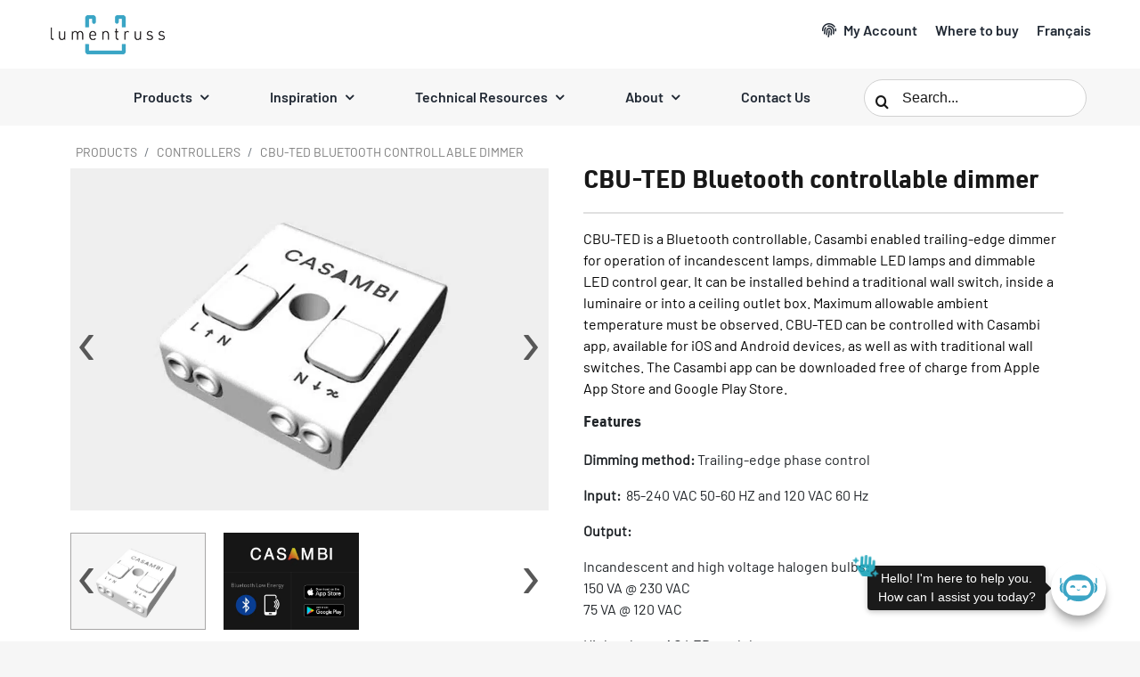

--- FILE ---
content_type: text/html; charset=UTF-8
request_url: https://www.lumentruss.com/products/?controllers/Casambi-CBU-TED
body_size: 41419
content:
<!DOCTYPE html>
<html class="avada-html-layout-wide avada-html-header-position-top avada-has-site-width-percent avada-is-100-percent-template avada-has-site-width-100-percent" lang="en-US" prefix="og: http://ogp.me/ns# fb: http://ogp.me/ns/fb#">
<head>
	<meta http-equiv="X-UA-Compatible" content="IE=edge" />
	<meta http-equiv="Content-Type" content="text/html; charset=utf-8"/>
	<meta name="viewport" content="width=device-width, initial-scale=1, maximum-scale=1" />
	<meta name='robots' content='index, follow, max-image-preview:large, max-snippet:-1, max-video-preview:-1' />
<script id="cookieyes" type="text/javascript" src="https://cdn-cookieyes.com/client_data/61c639544d0cfa58e73dff25/script.js"></script>
	<!-- This site is optimized with the Yoast SEO plugin v26.8 - https://yoast.com/product/yoast-seo-wordpress/ -->
	<title>Products | LumenTruss</title>
	<meta name="description" content="Introduce the new LUMENTRUSS Products featuring our extensive range of profiles for architectural LED lighting." />
	<link rel="canonical" href="https://www.lumentruss.com/products/?controllers/Casambi-CBU-TED" />
	<meta property="og:locale" content="en_US" />
	<meta property="og:type" content="article" />
	<meta property="og:title" content="Products | LumenTruss" />
	<meta property="og:description" content="Introduce the new LUMENTRUSS Products featuring our extensive range of profiles for architectural LED lighting." />
	<meta property="og:url" content="https://www.lumentruss.com/products/" />
	<meta property="og:site_name" content="LumenTruss" />
	<meta property="article:publisher" content="https://www.facebook.com/lumentruss" />
	<meta property="article:modified_time" content="2021-11-30T15:57:39+00:00" />
	<meta name="twitter:card" content="summary_large_image" />
	<meta name="twitter:site" content="@lumentruss" />
	<meta name="twitter:label1" content="Est. reading time" />
	<meta name="twitter:data1" content="2 minutes" />
	<script type="application/ld+json" class="yoast-schema-graph">{"@context":"https://schema.org","@graph":[{"@type":"WebPage","@id":"https://www.lumentruss.com/products/","url":"https://www.lumentruss.com/products/","name":"Products | LumenTruss","isPartOf":{"@id":"https://lumentruss.com/#website"},"datePublished":"2020-08-24T14:21:37+00:00","dateModified":"2021-11-30T15:57:39+00:00","description":"Introduce the new LUMENTRUSS Products featuring our extensive range of profiles for architectural LED lighting.","breadcrumb":{"@id":"https://www.lumentruss.com/products/#breadcrumb"},"inLanguage":"en-US","potentialAction":[{"@type":"ReadAction","target":["https://www.lumentruss.com/products/"]}]},{"@type":"BreadcrumbList","@id":"https://www.lumentruss.com/products/#breadcrumb","itemListElement":[{"@type":"ListItem","position":1,"name":"Home","item":"https://lumentruss.com/"},{"@type":"ListItem","position":2,"name":"Products"}]},{"@type":"WebSite","@id":"https://lumentruss.com/#website","url":"https://lumentruss.com/","name":"LumenTruss","description":"In Lumen We Truss","publisher":{"@id":"https://lumentruss.com/#organization"},"potentialAction":[{"@type":"SearchAction","target":{"@type":"EntryPoint","urlTemplate":"https://lumentruss.com/?s={search_term_string}"},"query-input":{"@type":"PropertyValueSpecification","valueRequired":true,"valueName":"search_term_string"}}],"inLanguage":"en-US"},{"@type":"Organization","@id":"https://lumentruss.com/#organization","name":"LumenTruss","url":"https://lumentruss.com/","logo":{"@type":"ImageObject","inLanguage":"en-US","@id":"https://lumentruss.com/#/schema/logo/image/","url":"https://www.lumentruss.com/wp-content/uploads/2020/10/LT_Favicon_144x144.png","contentUrl":"https://www.lumentruss.com/wp-content/uploads/2020/10/LT_Favicon_144x144.png","width":144,"height":144,"caption":"LumenTruss"},"image":{"@id":"https://lumentruss.com/#/schema/logo/image/"},"sameAs":["https://www.facebook.com/lumentruss","https://x.com/lumentruss","https://www.instagram.com/lumentruss/","https://ca.linkedin.com/company/lumentruss","https://www.pinterest.ca/lumentruss/"]}]}</script>
	<!-- / Yoast SEO plugin. -->


<link rel='dns-prefetch' href='//maps.google.com' />
<link rel='dns-prefetch' href='//cdnjs.cloudflare.com' />
<link rel='dns-prefetch' href='//www.googletagmanager.com' />
<link rel="alternate" type="application/rss+xml" title="LumenTruss &raquo; Feed" href="https://www.lumentruss.com/feed/" />
<link rel="alternate" type="application/rss+xml" title="LumenTruss &raquo; Comments Feed" href="https://www.lumentruss.com/comments/feed/" />
					<link rel="shortcut icon" href="https://www.lumentruss.com/wp-content/uploads/2020/10/LT_Favicon_32x32.png" type="image/x-icon" />
		
					<!-- Apple Touch Icon -->
			<link rel="apple-touch-icon" sizes="180x180" href="https://www.lumentruss.com/wp-content/uploads/2020/10/LT_Favicon_114x114.png">
		
					<!-- Android Icon -->
			<link rel="icon" sizes="192x192" href="https://www.lumentruss.com/wp-content/uploads/2020/10/LT_Favicon_57x57.png">
		
					<!-- MS Edge Icon -->
			<meta name="msapplication-TileImage" content="https://www.lumentruss.com/wp-content/uploads/2020/10/LT_Favicon_72x72.png">
				<link rel="alternate" title="oEmbed (JSON)" type="application/json+oembed" href="https://www.lumentruss.com/wp-json/oembed/1.0/embed?url=https%3A%2F%2Fwww.lumentruss.com%2Fproducts%2F" />
<link rel="alternate" title="oEmbed (XML)" type="text/xml+oembed" href="https://www.lumentruss.com/wp-json/oembed/1.0/embed?url=https%3A%2F%2Fwww.lumentruss.com%2Fproducts%2F&#038;format=xml" />
				
		<meta property="og:locale" content="en_US"/>
		<meta property="og:type" content="article"/>
		<meta property="og:site_name" content="LumenTruss"/>
		<meta property="og:title" content="Products | LumenTruss"/>
				<meta property="og:url" content="https://www.lumentruss.com/products/"/>
													<meta property="article:modified_time" content="2021-11-30T15:57:39+00:00"/>
											<meta property="og:image" content="https://www.lumentruss.com/wp-content/uploads/2022/08/lumentruss-logo-horizontal2x.png"/>
		<meta property="og:image:width" content="577"/>
		<meta property="og:image:height" content="232"/>
		<meta property="og:image:type" content="image/png"/>
				<style id='wp-img-auto-sizes-contain-inline-css' type='text/css'>
img:is([sizes=auto i],[sizes^="auto," i]){contain-intrinsic-size:3000px 1500px}
/*# sourceURL=wp-img-auto-sizes-contain-inline-css */
</style>
<link rel='stylesheet' id='wordpress-store-locator-css' href='/wp-content/plugins/wordpress-store-locator/public/css/wordpress-store-locator-public.css?ver=1.12.0' type='text/css' media='all' />
<link rel='stylesheet' id='wordpress-store-locator-bootsrap-css' href='/wp-content/plugins/wordpress-store-locator/public/css/bootstrap.min.css?ver=1.12.0' type='text/css' media='all' />
<link rel='stylesheet' id='font-awesome-store-locator-css' href='https://cdnjs.cloudflare.com/ajax/libs/font-awesome/5.14.0/css/all.min.css?ver=5.14.0' type='text/css' media='all' />
<link rel='stylesheet' id='wordpress-store-locator-custom-css' href='/wp-content/plugins/wordpress-store-locator/public/css/wordpress-store-locator-custom.css?ver=1.12.0' type='text/css' media='all' />
<link rel='stylesheet' id='wpml-menu-item-0-css' href='/wp-content/plugins/sitepress-multilingual-cms/templates/language-switchers/menu-item/style.min.css?ver=1' type='text/css' media='all' />
<style id='wpml-menu-item-0-inline-css' type='text/css'>
.wpml-ls-slot-70, .wpml-ls-slot-70 a, .wpml-ls-slot-70 a:visited{color:#4c4c4c;}.wpml-ls-slot-70:hover, .wpml-ls-slot-70:hover a, .wpml-ls-slot-70 a:hover{color:#3ca5c5;}.wpml-ls-slot-70.wpml-ls-current-language, .wpml-ls-slot-70.wpml-ls-current-language a, .wpml-ls-slot-70.wpml-ls-current-language a:visited{color:#3ca5c5;}
/*# sourceURL=wpml-menu-item-0-inline-css */
</style>
<link rel='stylesheet' id='fusion-dynamic-css-css' href='/wp-content/uploads/fusion-styles/db3c5ac333b05015ca24f44f24582371.min.css?ver=3.11.14' type='text/css' media='all' />
<link rel='stylesheet' id='avada-fullwidth-md-css' href='/wp-content/plugins/fusion-builder/assets/css/media/fullwidth-md.min.css?ver=3.11.14' type='text/css' media='only screen and (max-width: 1024px)' />
<link rel='stylesheet' id='avada-fullwidth-sm-css' href='/wp-content/plugins/fusion-builder/assets/css/media/fullwidth-sm.min.css?ver=3.11.14' type='text/css' media='only screen and (max-width: 640px)' />
<link rel='stylesheet' id='avada-icon-md-css' href='/wp-content/plugins/fusion-builder/assets/css/media/icon-md.min.css?ver=3.11.14' type='text/css' media='only screen and (max-width: 1024px)' />
<link rel='stylesheet' id='avada-icon-sm-css' href='/wp-content/plugins/fusion-builder/assets/css/media/icon-sm.min.css?ver=3.11.14' type='text/css' media='only screen and (max-width: 640px)' />
<link rel='stylesheet' id='avada-grid-md-css' href='/wp-content/plugins/fusion-builder/assets/css/media/grid-md.min.css?ver=7.11.14' type='text/css' media='only screen and (max-width: 1024px)' />
<link rel='stylesheet' id='avada-grid-sm-css' href='/wp-content/plugins/fusion-builder/assets/css/media/grid-sm.min.css?ver=7.11.14' type='text/css' media='only screen and (max-width: 640px)' />
<link rel='stylesheet' id='avada-image-md-css' href='/wp-content/plugins/fusion-builder/assets/css/media/image-md.min.css?ver=7.11.14' type='text/css' media='only screen and (max-width: 1024px)' />
<link rel='stylesheet' id='avada-image-sm-css' href='/wp-content/plugins/fusion-builder/assets/css/media/image-sm.min.css?ver=7.11.14' type='text/css' media='only screen and (max-width: 640px)' />
<link rel='stylesheet' id='avada-person-md-css' href='/wp-content/plugins/fusion-builder/assets/css/media/person-md.min.css?ver=7.11.14' type='text/css' media='only screen and (max-width: 1024px)' />
<link rel='stylesheet' id='avada-person-sm-css' href='/wp-content/plugins/fusion-builder/assets/css/media/person-sm.min.css?ver=7.11.14' type='text/css' media='only screen and (max-width: 640px)' />
<link rel='stylesheet' id='avada-section-separator-md-css' href='/wp-content/plugins/fusion-builder/assets/css/media/section-separator-md.min.css?ver=3.11.14' type='text/css' media='only screen and (max-width: 1024px)' />
<link rel='stylesheet' id='avada-section-separator-sm-css' href='/wp-content/plugins/fusion-builder/assets/css/media/section-separator-sm.min.css?ver=3.11.14' type='text/css' media='only screen and (max-width: 640px)' />
<link rel='stylesheet' id='avada-social-sharing-md-css' href='/wp-content/plugins/fusion-builder/assets/css/media/social-sharing-md.min.css?ver=7.11.14' type='text/css' media='only screen and (max-width: 1024px)' />
<link rel='stylesheet' id='avada-social-sharing-sm-css' href='/wp-content/plugins/fusion-builder/assets/css/media/social-sharing-sm.min.css?ver=7.11.14' type='text/css' media='only screen and (max-width: 640px)' />
<link rel='stylesheet' id='avada-social-links-md-css' href='/wp-content/plugins/fusion-builder/assets/css/media/social-links-md.min.css?ver=7.11.14' type='text/css' media='only screen and (max-width: 1024px)' />
<link rel='stylesheet' id='avada-social-links-sm-css' href='/wp-content/plugins/fusion-builder/assets/css/media/social-links-sm.min.css?ver=7.11.14' type='text/css' media='only screen and (max-width: 640px)' />
<link rel='stylesheet' id='avada-tabs-lg-min-css' href='/wp-content/plugins/fusion-builder/assets/css/media/tabs-lg-min.min.css?ver=7.11.14' type='text/css' media='only screen and (min-width: 1024px)' />
<link rel='stylesheet' id='avada-tabs-lg-max-css' href='/wp-content/plugins/fusion-builder/assets/css/media/tabs-lg-max.min.css?ver=7.11.14' type='text/css' media='only screen and (max-width: 1024px)' />
<link rel='stylesheet' id='avada-tabs-md-css' href='/wp-content/plugins/fusion-builder/assets/css/media/tabs-md.min.css?ver=7.11.14' type='text/css' media='only screen and (max-width: 1024px)' />
<link rel='stylesheet' id='avada-tabs-sm-css' href='/wp-content/plugins/fusion-builder/assets/css/media/tabs-sm.min.css?ver=7.11.14' type='text/css' media='only screen and (max-width: 640px)' />
<link rel='stylesheet' id='awb-title-md-css' href='/wp-content/plugins/fusion-builder/assets/css/media/title-md.min.css?ver=3.11.14' type='text/css' media='only screen and (max-width: 1024px)' />
<link rel='stylesheet' id='awb-title-sm-css' href='/wp-content/plugins/fusion-builder/assets/css/media/title-sm.min.css?ver=3.11.14' type='text/css' media='only screen and (max-width: 640px)' />
<link rel='stylesheet' id='avada-swiper-md-css' href='/wp-content/plugins/fusion-builder/assets/css/media/swiper-md.min.css?ver=7.11.14' type='text/css' media='only screen and (max-width: 1024px)' />
<link rel='stylesheet' id='avada-swiper-sm-css' href='/wp-content/plugins/fusion-builder/assets/css/media/swiper-sm.min.css?ver=7.11.14' type='text/css' media='only screen and (max-width: 640px)' />
<link rel='stylesheet' id='avada-post-cards-md-css' href='/wp-content/plugins/fusion-builder/assets/css/media/post-cards-md.min.css?ver=7.11.14' type='text/css' media='only screen and (max-width: 1024px)' />
<link rel='stylesheet' id='avada-post-cards-sm-css' href='/wp-content/plugins/fusion-builder/assets/css/media/post-cards-sm.min.css?ver=7.11.14' type='text/css' media='only screen and (max-width: 640px)' />
<link rel='stylesheet' id='avada-facebook-page-md-css' href='/wp-content/plugins/fusion-builder/assets/css/media/facebook-page-md.min.css?ver=7.11.14' type='text/css' media='only screen and (max-width: 1024px)' />
<link rel='stylesheet' id='avada-facebook-page-sm-css' href='/wp-content/plugins/fusion-builder/assets/css/media/facebook-page-sm.min.css?ver=7.11.14' type='text/css' media='only screen and (max-width: 640px)' />
<link rel='stylesheet' id='avada-twitter-timeline-md-css' href='/wp-content/plugins/fusion-builder/assets/css/media/twitter-timeline-md.min.css?ver=7.11.14' type='text/css' media='only screen and (max-width: 1024px)' />
<link rel='stylesheet' id='avada-twitter-timeline-sm-css' href='/wp-content/plugins/fusion-builder/assets/css/media/twitter-timeline-sm.min.css?ver=7.11.14' type='text/css' media='only screen and (max-width: 640px)' />
<link rel='stylesheet' id='avada-flickr-md-css' href='/wp-content/plugins/fusion-builder/assets/css/media/flickr-md.min.css?ver=7.11.14' type='text/css' media='only screen and (max-width: 1024px)' />
<link rel='stylesheet' id='avada-flickr-sm-css' href='/wp-content/plugins/fusion-builder/assets/css/media/flickr-sm.min.css?ver=7.11.14' type='text/css' media='only screen and (max-width: 640px)' />
<link rel='stylesheet' id='avada-tagcloud-md-css' href='/wp-content/plugins/fusion-builder/assets/css/media/tagcloud-md.min.css?ver=7.11.14' type='text/css' media='only screen and (max-width: 1024px)' />
<link rel='stylesheet' id='avada-tagcloud-sm-css' href='/wp-content/plugins/fusion-builder/assets/css/media/tagcloud-sm.min.css?ver=7.11.14' type='text/css' media='only screen and (max-width: 640px)' />
<link rel='stylesheet' id='avada-instagram-md-css' href='/wp-content/plugins/fusion-builder/assets/css/media/instagram-md.min.css?ver=7.11.14' type='text/css' media='only screen and (max-width: 1024px)' />
<link rel='stylesheet' id='avada-instagram-sm-css' href='/wp-content/plugins/fusion-builder/assets/css/media/instagram-sm.min.css?ver=7.11.14' type='text/css' media='only screen and (max-width: 640px)' />
<link rel='stylesheet' id='awb-meta-md-css' href='/wp-content/plugins/fusion-builder/assets/css/media/meta-md.min.css?ver=7.11.14' type='text/css' media='only screen and (max-width: 1024px)' />
<link rel='stylesheet' id='awb-meta-sm-css' href='/wp-content/plugins/fusion-builder/assets/css/media/meta-sm.min.css?ver=7.11.14' type='text/css' media='only screen and (max-width: 640px)' />
<link rel='stylesheet' id='awb-layout-colums-md-css' href='/wp-content/plugins/fusion-builder/assets/css/media/layout-columns-md.min.css?ver=3.11.14' type='text/css' media='only screen and (max-width: 1024px)' />
<link rel='stylesheet' id='awb-layout-colums-sm-css' href='/wp-content/plugins/fusion-builder/assets/css/media/layout-columns-sm.min.css?ver=3.11.14' type='text/css' media='only screen and (max-width: 640px)' />
<link rel='stylesheet' id='avada-max-1c-css' href='/wp-content/themes/Avada/assets/css/media/max-1c.min.css?ver=7.11.14' type='text/css' media='only screen and (max-width: 644px)' />
<link rel='stylesheet' id='avada-max-2c-css' href='/wp-content/themes/Avada/assets/css/media/max-2c.min.css?ver=7.11.14' type='text/css' media='only screen and (max-width: 720px)' />
<link rel='stylesheet' id='avada-min-2c-max-3c-css' href='/wp-content/themes/Avada/assets/css/media/min-2c-max-3c.min.css?ver=7.11.14' type='text/css' media='only screen and (min-width: 720px) and (max-width: 796px)' />
<link rel='stylesheet' id='avada-min-3c-max-4c-css' href='/wp-content/themes/Avada/assets/css/media/min-3c-max-4c.min.css?ver=7.11.14' type='text/css' media='only screen and (min-width: 796px) and (max-width: 872px)' />
<link rel='stylesheet' id='avada-min-4c-max-5c-css' href='/wp-content/themes/Avada/assets/css/media/min-4c-max-5c.min.css?ver=7.11.14' type='text/css' media='only screen and (min-width: 872px) and (max-width: 948px)' />
<link rel='stylesheet' id='avada-min-5c-max-6c-css' href='/wp-content/themes/Avada/assets/css/media/min-5c-max-6c.min.css?ver=7.11.14' type='text/css' media='only screen and (min-width: 948px) and (max-width: 1024px)' />
<link rel='stylesheet' id='avada-min-shbp-css' href='/wp-content/themes/Avada/assets/css/media/min-shbp.min.css?ver=7.11.14' type='text/css' media='only screen and (min-width: 1025px)' />
<link rel='stylesheet' id='avada-max-shbp-css' href='/wp-content/themes/Avada/assets/css/media/max-shbp.min.css?ver=7.11.14' type='text/css' media='only screen and (max-width: 1024px)' />
<link rel='stylesheet' id='avada-max-sh-shbp-css' href='/wp-content/themes/Avada/assets/css/media/max-sh-shbp.min.css?ver=7.11.14' type='text/css' media='only screen and (max-width: 1024px)' />
<link rel='stylesheet' id='avada-min-768-max-1024-p-css' href='/wp-content/themes/Avada/assets/css/media/min-768-max-1024-p.min.css?ver=7.11.14' type='text/css' media='only screen and (min-device-width: 768px) and (max-device-width: 1024px) and (orientation: portrait)' />
<link rel='stylesheet' id='avada-min-768-max-1024-l-css' href='/wp-content/themes/Avada/assets/css/media/min-768-max-1024-l.min.css?ver=7.11.14' type='text/css' media='only screen and (min-device-width: 768px) and (max-device-width: 1024px) and (orientation: landscape)' />
<link rel='stylesheet' id='avada-max-sh-cbp-css' href='/wp-content/themes/Avada/assets/css/media/max-sh-cbp.min.css?ver=7.11.14' type='text/css' media='only screen and (max-width: 1024px)' />
<link rel='stylesheet' id='avada-max-sh-sbp-css' href='/wp-content/themes/Avada/assets/css/media/max-sh-sbp.min.css?ver=7.11.14' type='text/css' media='only screen and (max-width: 800px)' />
<link rel='stylesheet' id='avada-max-sh-640-css' href='/wp-content/themes/Avada/assets/css/media/max-sh-640.min.css?ver=7.11.14' type='text/css' media='only screen and (max-width: 640px)' />
<link rel='stylesheet' id='avada-max-shbp-18-css' href='/wp-content/themes/Avada/assets/css/media/max-shbp-18.min.css?ver=7.11.14' type='text/css' media='only screen and (max-width: 1006px)' />
<link rel='stylesheet' id='avada-max-shbp-32-css' href='/wp-content/themes/Avada/assets/css/media/max-shbp-32.min.css?ver=7.11.14' type='text/css' media='only screen and (max-width: 992px)' />
<link rel='stylesheet' id='avada-min-sh-cbp-css' href='/wp-content/themes/Avada/assets/css/media/min-sh-cbp.min.css?ver=7.11.14' type='text/css' media='only screen and (min-width: 1024px)' />
<link rel='stylesheet' id='avada-max-640-css' href='/wp-content/themes/Avada/assets/css/media/max-640.min.css?ver=7.11.14' type='text/css' media='only screen and (max-device-width: 640px)' />
<link rel='stylesheet' id='avada-max-main-css' href='/wp-content/themes/Avada/assets/css/media/max-main.min.css?ver=7.11.14' type='text/css' media='only screen and (max-width: 1024px)' />
<link rel='stylesheet' id='avada-max-cbp-css' href='/wp-content/themes/Avada/assets/css/media/max-cbp.min.css?ver=7.11.14' type='text/css' media='only screen and (max-width: 1024px)' />
<link rel='stylesheet' id='avada-max-sh-cbp-cf7-css' href='/wp-content/themes/Avada/assets/css/media/max-sh-cbp-cf7.min.css?ver=7.11.14' type='text/css' media='only screen and (max-width: 1024px)' />
<link rel='stylesheet' id='avada-max-sh-cbp-eslider-css' href='/wp-content/themes/Avada/assets/css/media/max-sh-cbp-eslider.min.css?ver=7.11.14' type='text/css' media='only screen and (max-width: 1024px)' />
<link rel='stylesheet' id='avada-max-sh-cbp-social-sharing-css' href='/wp-content/themes/Avada/assets/css/media/max-sh-cbp-social-sharing.min.css?ver=7.11.14' type='text/css' media='only screen and (max-width: 1024px)' />
<link rel='stylesheet' id='fb-max-sh-cbp-css' href='/wp-content/plugins/fusion-builder/assets/css/media/max-sh-cbp.min.css?ver=3.11.14' type='text/css' media='only screen and (max-width: 1024px)' />
<link rel='stylesheet' id='fb-min-768-max-1024-p-css' href='/wp-content/plugins/fusion-builder/assets/css/media/min-768-max-1024-p.min.css?ver=3.11.14' type='text/css' media='only screen and (min-device-width: 768px) and (max-device-width: 1024px) and (orientation: portrait)' />
<link rel='stylesheet' id='fb-max-640-css' href='/wp-content/plugins/fusion-builder/assets/css/media/max-640.min.css?ver=3.11.14' type='text/css' media='only screen and (max-device-width: 640px)' />
<link rel='stylesheet' id='fb-max-1c-css' href='/wp-content/plugins/fusion-builder/assets/css/media/max-1c.css?ver=3.11.14' type='text/css' media='only screen and (max-width: 644px)' />
<link rel='stylesheet' id='fb-max-2c-css' href='/wp-content/plugins/fusion-builder/assets/css/media/max-2c.css?ver=3.11.14' type='text/css' media='only screen and (max-width: 720px)' />
<link rel='stylesheet' id='fb-min-2c-max-3c-css' href='/wp-content/plugins/fusion-builder/assets/css/media/min-2c-max-3c.css?ver=3.11.14' type='text/css' media='only screen and (min-width: 720px) and (max-width: 796px)' />
<link rel='stylesheet' id='fb-min-3c-max-4c-css' href='/wp-content/plugins/fusion-builder/assets/css/media/min-3c-max-4c.css?ver=3.11.14' type='text/css' media='only screen and (min-width: 796px) and (max-width: 872px)' />
<link rel='stylesheet' id='fb-min-4c-max-5c-css' href='/wp-content/plugins/fusion-builder/assets/css/media/min-4c-max-5c.css?ver=3.11.14' type='text/css' media='only screen and (min-width: 872px) and (max-width: 948px)' />
<link rel='stylesheet' id='fb-min-5c-max-6c-css' href='/wp-content/plugins/fusion-builder/assets/css/media/min-5c-max-6c.css?ver=3.11.14' type='text/css' media='only screen and (min-width: 948px) and (max-width: 1024px)' />
<link rel='stylesheet' id='avada-off-canvas-md-css' href='/wp-content/plugins/fusion-builder/assets/css/media/off-canvas-md.min.css?ver=7.11.14' type='text/css' media='only screen and (max-width: 1024px)' />
<link rel='stylesheet' id='avada-off-canvas-sm-css' href='/wp-content/plugins/fusion-builder/assets/css/media/off-canvas-sm.min.css?ver=7.11.14' type='text/css' media='only screen and (max-width: 640px)' />
<script type="text/javascript" id="cookie-law-info-wca-js-before">
/* <![CDATA[ */
const _ckyGsk = true;
//# sourceURL=cookie-law-info-wca-js-before
/* ]]> */
</script>
<script type="text/javascript" src="/wp-content/plugins/cookie-law-info/lite/frontend/js/wca.min.js?ver=3.3.9.1" id="cookie-law-info-wca-js"></script>
<script type="text/javascript" src="https://www.lumentruss.com/wp-includes/js/jquery/jquery.min.js?ver=3.7.1" id="jquery-core-js"></script>
<script type="text/javascript" src="https://www.lumentruss.com/wp-includes/js/jquery/jquery-migrate.min.js?ver=3.4.1" id="jquery-migrate-js"></script>
<script type="text/javascript" src="/wp-content/plugins/wp-image-zoooom/assets/js/jquery.image_zoom.min.js?ver=1.60" id="image_zoooom-js" defer="defer" data-wp-strategy="defer" fetchpriority="low"></script>
<script type="text/javascript" id="image_zoooom-init-js-extra">
/* <![CDATA[ */
var IZ = {"options":{"lensShape":"square","zoomType":"lens","lensSize":650,"borderSize":1,"borderColour":"#ffffff","cursor":"default","lensFadeIn":500,"tint":"true","tintColour":"#ffffff","tintOpacity":0.1},"with_woocommerce":"0","exchange_thumbnails":"0","enable_mobile":"0","woo_categories":"0","woo_slider":"0","enable_surecart":"0"};
//# sourceURL=image_zoooom-init-js-extra
/* ]]> */
</script>
<script type="text/javascript" src="/wp-content/plugins/wp-image-zoooom/assets/js/image_zoom-init.js?ver=1.60" id="image_zoooom-init-js" defer="defer" data-wp-strategy="defer" fetchpriority="low"></script>
<script type="text/javascript" src="/wp-content/plugins/wordpress-store-locator/public/js/wordpress-store-locator-custom.js?ver=1.12.0" id="wordpress-store-locator-custom-js"></script>
<link rel="https://api.w.org/" href="https://www.lumentruss.com/wp-json/" /><link rel="alternate" title="JSON" type="application/json" href="https://www.lumentruss.com/wp-json/wp/v2/pages/2312" /><link rel="EditURI" type="application/rsd+xml" title="RSD" href="https://www.lumentruss.com/xmlrpc.php?rsd" />
<meta name="generator" content="WPML ver:4.8.6 stt:1,4;" />
<meta name="generator" content="Redux 4.5.10" /><meta name="generator" content="Site Kit by Google 1.171.0" /><meta name="p:domain_verify" content="ea58d7bea09347c1ba5ae0f96c91667f"/>
<meta name="facebook-domain-verification" content="9uucjan8t7wfhw1u317gkbw7zk9thw" />
<!--A. Sense.io -->
<script src="https://cdn.pagesense.io/js/lumentruss/eddcdd1e8b9a477ca1bcbbea28b39a44.js"></script>
<script>var w=window;var p = w.location.protocol;if(p.indexOf("http") < 0){p = "http"+":";}var d = document;var f = d.getElementsByTagName('script')[0],s = d.createElement('script');s.type = 'text/javascript'; s.async = false; if (s.readyState){s.onreadystatechange = function(){if (s.readyState=="loaded"||s.readyState == "complete"){s.onreadystatechange = null;try{loadwaprops("3z40e63c1b6639dacdf20683b326d470a3","3z4f8c8c2ea2d22de99216afeaf27822e0","3zf1101b78e3f12937987eacbde72bd55fd14c92129c61161b42c9e1f3dfca7f94","3z6c99bd5a95e09c73e452710c0ab7f7ac","0.0");}catch(e){}}};}else {s.onload = function(){try{loadwaprops("3z40e63c1b6639dacdf20683b326d470a3","3z4f8c8c2ea2d22de99216afeaf27822e0","3zf1101b78e3f12937987eacbde72bd55fd14c92129c61161b42c9e1f3dfca7f94","3z6c99bd5a95e09c73e452710c0ab7f7ac","0.0");}catch(e){}};};s.src =p+"//ma.zoho.com/hub/js/WebsiteAutomation.js";f.parentNode.insertBefore(s, f);</script>
<script src="https://cdn.pagesense.io/js/lumentruss/eddcdd1e8b9a477ca1bcbbea28b39a44.js"></script><link rel="preload" href="https://fonts.gstatic.com/s/barlow/v13/7cHpv4kjgoGqM7E_DMs5.woff2" as="font" type="font/woff2" crossorigin><style type="text/css" id="css-fb-visibility">@media screen and (max-width: 640px){.fusion-no-small-visibility{display:none !important;}body .sm-text-align-center{text-align:center !important;}body .sm-text-align-left{text-align:left !important;}body .sm-text-align-right{text-align:right !important;}body .sm-flex-align-center{justify-content:center !important;}body .sm-flex-align-flex-start{justify-content:flex-start !important;}body .sm-flex-align-flex-end{justify-content:flex-end !important;}body .sm-mx-auto{margin-left:auto !important;margin-right:auto !important;}body .sm-ml-auto{margin-left:auto !important;}body .sm-mr-auto{margin-right:auto !important;}body .fusion-absolute-position-small{position:absolute;top:auto;width:100%;}.awb-sticky.awb-sticky-small{ position: sticky; top: var(--awb-sticky-offset,0); }}@media screen and (min-width: 641px) and (max-width: 1024px){.fusion-no-medium-visibility{display:none !important;}body .md-text-align-center{text-align:center !important;}body .md-text-align-left{text-align:left !important;}body .md-text-align-right{text-align:right !important;}body .md-flex-align-center{justify-content:center !important;}body .md-flex-align-flex-start{justify-content:flex-start !important;}body .md-flex-align-flex-end{justify-content:flex-end !important;}body .md-mx-auto{margin-left:auto !important;margin-right:auto !important;}body .md-ml-auto{margin-left:auto !important;}body .md-mr-auto{margin-right:auto !important;}body .fusion-absolute-position-medium{position:absolute;top:auto;width:100%;}.awb-sticky.awb-sticky-medium{ position: sticky; top: var(--awb-sticky-offset,0); }}@media screen and (min-width: 1025px){.fusion-no-large-visibility{display:none !important;}body .lg-text-align-center{text-align:center !important;}body .lg-text-align-left{text-align:left !important;}body .lg-text-align-right{text-align:right !important;}body .lg-flex-align-center{justify-content:center !important;}body .lg-flex-align-flex-start{justify-content:flex-start !important;}body .lg-flex-align-flex-end{justify-content:flex-end !important;}body .lg-mx-auto{margin-left:auto !important;margin-right:auto !important;}body .lg-ml-auto{margin-left:auto !important;}body .lg-mr-auto{margin-right:auto !important;}body .fusion-absolute-position-large{position:absolute;top:auto;width:100%;}.awb-sticky.awb-sticky-large{ position: sticky; top: var(--awb-sticky-offset,0); }}</style><style type="text/css">.recentcomments a{display:inline !important;padding:0 !important;margin:0 !important;}</style><style type="text/css">img.zoooom,.zoooom img{padding:0!important;}</style><script type="text/javascript"></script>		<script type="text/javascript">
			var doc = document.documentElement;
			doc.setAttribute( 'data-useragent', navigator.userAgent );
		</script>
		
	<!-- Pinterest Tag -->
<script>
!function(e){if(!window.pintrk){window.pintrk = function () {
window.pintrk.queue.push(Array.prototype.slice.call(arguments))};var
  n=window.pintrk;n.queue=[],n.version="3.0";var
  t=document.createElement("script");t.async=!0,t.src=e;var
  r=document.getElementsByTagName("script")[0];
  r.parentNode.insertBefore(t,r)}}("https://s.pinimg.com/ct/core.js");
pintrk('load', '2613704502513', {em: '<user_email_address>'});
pintrk('page');
</script>
<noscript>
<img height="1" width="1" style="display:none;" alt=""
  src="https://ct.pinterest.com/v3/?event=init&tid=2613704502513&pd[em]=<hashed_email_address>&noscript=1" />
</noscript>
<script>
 pintrk('setconsent', <true/false>});
</script>
<!-- end Pinterest Tag --><style id='global-styles-inline-css' type='text/css'>
:root{--wp--preset--aspect-ratio--square: 1;--wp--preset--aspect-ratio--4-3: 4/3;--wp--preset--aspect-ratio--3-4: 3/4;--wp--preset--aspect-ratio--3-2: 3/2;--wp--preset--aspect-ratio--2-3: 2/3;--wp--preset--aspect-ratio--16-9: 16/9;--wp--preset--aspect-ratio--9-16: 9/16;--wp--preset--color--black: #000000;--wp--preset--color--cyan-bluish-gray: #abb8c3;--wp--preset--color--white: #ffffff;--wp--preset--color--pale-pink: #f78da7;--wp--preset--color--vivid-red: #cf2e2e;--wp--preset--color--luminous-vivid-orange: #ff6900;--wp--preset--color--luminous-vivid-amber: #fcb900;--wp--preset--color--light-green-cyan: #7bdcb5;--wp--preset--color--vivid-green-cyan: #00d084;--wp--preset--color--pale-cyan-blue: #8ed1fc;--wp--preset--color--vivid-cyan-blue: #0693e3;--wp--preset--color--vivid-purple: #9b51e0;--wp--preset--color--awb-color-1: #ffffff;--wp--preset--color--awb-color-2: #f6f6f6;--wp--preset--color--awb-color-3: #f1f1f1;--wp--preset--color--awb-color-4: #d1d1d1;--wp--preset--color--awb-color-5: #676767;--wp--preset--color--awb-color-6: #333333;--wp--preset--color--awb-color-7: #252525;--wp--preset--color--awb-color-8: #181818;--wp--preset--color--awb-color-custom-10: rgba(246,246,246,0.8);--wp--preset--color--awb-color-custom-11: #d3d3d3;--wp--preset--color--awb-color-custom-12: #000000;--wp--preset--color--awb-color-custom-13: #3ca5c5;--wp--preset--gradient--vivid-cyan-blue-to-vivid-purple: linear-gradient(135deg,rgb(6,147,227) 0%,rgb(155,81,224) 100%);--wp--preset--gradient--light-green-cyan-to-vivid-green-cyan: linear-gradient(135deg,rgb(122,220,180) 0%,rgb(0,208,130) 100%);--wp--preset--gradient--luminous-vivid-amber-to-luminous-vivid-orange: linear-gradient(135deg,rgb(252,185,0) 0%,rgb(255,105,0) 100%);--wp--preset--gradient--luminous-vivid-orange-to-vivid-red: linear-gradient(135deg,rgb(255,105,0) 0%,rgb(207,46,46) 100%);--wp--preset--gradient--very-light-gray-to-cyan-bluish-gray: linear-gradient(135deg,rgb(238,238,238) 0%,rgb(169,184,195) 100%);--wp--preset--gradient--cool-to-warm-spectrum: linear-gradient(135deg,rgb(74,234,220) 0%,rgb(151,120,209) 20%,rgb(207,42,186) 40%,rgb(238,44,130) 60%,rgb(251,105,98) 80%,rgb(254,248,76) 100%);--wp--preset--gradient--blush-light-purple: linear-gradient(135deg,rgb(255,206,236) 0%,rgb(152,150,240) 100%);--wp--preset--gradient--blush-bordeaux: linear-gradient(135deg,rgb(254,205,165) 0%,rgb(254,45,45) 50%,rgb(107,0,62) 100%);--wp--preset--gradient--luminous-dusk: linear-gradient(135deg,rgb(255,203,112) 0%,rgb(199,81,192) 50%,rgb(65,88,208) 100%);--wp--preset--gradient--pale-ocean: linear-gradient(135deg,rgb(255,245,203) 0%,rgb(182,227,212) 50%,rgb(51,167,181) 100%);--wp--preset--gradient--electric-grass: linear-gradient(135deg,rgb(202,248,128) 0%,rgb(113,206,126) 100%);--wp--preset--gradient--midnight: linear-gradient(135deg,rgb(2,3,129) 0%,rgb(40,116,252) 100%);--wp--preset--font-size--small: 12px;--wp--preset--font-size--medium: 20px;--wp--preset--font-size--large: 24px;--wp--preset--font-size--x-large: 42px;--wp--preset--font-size--normal: 16px;--wp--preset--font-size--xlarge: 32px;--wp--preset--font-size--huge: 48px;--wp--preset--spacing--20: 0.44rem;--wp--preset--spacing--30: 0.67rem;--wp--preset--spacing--40: 1rem;--wp--preset--spacing--50: 1.5rem;--wp--preset--spacing--60: 2.25rem;--wp--preset--spacing--70: 3.38rem;--wp--preset--spacing--80: 5.06rem;--wp--preset--shadow--natural: 6px 6px 9px rgba(0, 0, 0, 0.2);--wp--preset--shadow--deep: 12px 12px 50px rgba(0, 0, 0, 0.4);--wp--preset--shadow--sharp: 6px 6px 0px rgba(0, 0, 0, 0.2);--wp--preset--shadow--outlined: 6px 6px 0px -3px rgb(255, 255, 255), 6px 6px rgb(0, 0, 0);--wp--preset--shadow--crisp: 6px 6px 0px rgb(0, 0, 0);}:where(.is-layout-flex){gap: 0.5em;}:where(.is-layout-grid){gap: 0.5em;}body .is-layout-flex{display: flex;}.is-layout-flex{flex-wrap: wrap;align-items: center;}.is-layout-flex > :is(*, div){margin: 0;}body .is-layout-grid{display: grid;}.is-layout-grid > :is(*, div){margin: 0;}:where(.wp-block-columns.is-layout-flex){gap: 2em;}:where(.wp-block-columns.is-layout-grid){gap: 2em;}:where(.wp-block-post-template.is-layout-flex){gap: 1.25em;}:where(.wp-block-post-template.is-layout-grid){gap: 1.25em;}.has-black-color{color: var(--wp--preset--color--black) !important;}.has-cyan-bluish-gray-color{color: var(--wp--preset--color--cyan-bluish-gray) !important;}.has-white-color{color: var(--wp--preset--color--white) !important;}.has-pale-pink-color{color: var(--wp--preset--color--pale-pink) !important;}.has-vivid-red-color{color: var(--wp--preset--color--vivid-red) !important;}.has-luminous-vivid-orange-color{color: var(--wp--preset--color--luminous-vivid-orange) !important;}.has-luminous-vivid-amber-color{color: var(--wp--preset--color--luminous-vivid-amber) !important;}.has-light-green-cyan-color{color: var(--wp--preset--color--light-green-cyan) !important;}.has-vivid-green-cyan-color{color: var(--wp--preset--color--vivid-green-cyan) !important;}.has-pale-cyan-blue-color{color: var(--wp--preset--color--pale-cyan-blue) !important;}.has-vivid-cyan-blue-color{color: var(--wp--preset--color--vivid-cyan-blue) !important;}.has-vivid-purple-color{color: var(--wp--preset--color--vivid-purple) !important;}.has-black-background-color{background-color: var(--wp--preset--color--black) !important;}.has-cyan-bluish-gray-background-color{background-color: var(--wp--preset--color--cyan-bluish-gray) !important;}.has-white-background-color{background-color: var(--wp--preset--color--white) !important;}.has-pale-pink-background-color{background-color: var(--wp--preset--color--pale-pink) !important;}.has-vivid-red-background-color{background-color: var(--wp--preset--color--vivid-red) !important;}.has-luminous-vivid-orange-background-color{background-color: var(--wp--preset--color--luminous-vivid-orange) !important;}.has-luminous-vivid-amber-background-color{background-color: var(--wp--preset--color--luminous-vivid-amber) !important;}.has-light-green-cyan-background-color{background-color: var(--wp--preset--color--light-green-cyan) !important;}.has-vivid-green-cyan-background-color{background-color: var(--wp--preset--color--vivid-green-cyan) !important;}.has-pale-cyan-blue-background-color{background-color: var(--wp--preset--color--pale-cyan-blue) !important;}.has-vivid-cyan-blue-background-color{background-color: var(--wp--preset--color--vivid-cyan-blue) !important;}.has-vivid-purple-background-color{background-color: var(--wp--preset--color--vivid-purple) !important;}.has-black-border-color{border-color: var(--wp--preset--color--black) !important;}.has-cyan-bluish-gray-border-color{border-color: var(--wp--preset--color--cyan-bluish-gray) !important;}.has-white-border-color{border-color: var(--wp--preset--color--white) !important;}.has-pale-pink-border-color{border-color: var(--wp--preset--color--pale-pink) !important;}.has-vivid-red-border-color{border-color: var(--wp--preset--color--vivid-red) !important;}.has-luminous-vivid-orange-border-color{border-color: var(--wp--preset--color--luminous-vivid-orange) !important;}.has-luminous-vivid-amber-border-color{border-color: var(--wp--preset--color--luminous-vivid-amber) !important;}.has-light-green-cyan-border-color{border-color: var(--wp--preset--color--light-green-cyan) !important;}.has-vivid-green-cyan-border-color{border-color: var(--wp--preset--color--vivid-green-cyan) !important;}.has-pale-cyan-blue-border-color{border-color: var(--wp--preset--color--pale-cyan-blue) !important;}.has-vivid-cyan-blue-border-color{border-color: var(--wp--preset--color--vivid-cyan-blue) !important;}.has-vivid-purple-border-color{border-color: var(--wp--preset--color--vivid-purple) !important;}.has-vivid-cyan-blue-to-vivid-purple-gradient-background{background: var(--wp--preset--gradient--vivid-cyan-blue-to-vivid-purple) !important;}.has-light-green-cyan-to-vivid-green-cyan-gradient-background{background: var(--wp--preset--gradient--light-green-cyan-to-vivid-green-cyan) !important;}.has-luminous-vivid-amber-to-luminous-vivid-orange-gradient-background{background: var(--wp--preset--gradient--luminous-vivid-amber-to-luminous-vivid-orange) !important;}.has-luminous-vivid-orange-to-vivid-red-gradient-background{background: var(--wp--preset--gradient--luminous-vivid-orange-to-vivid-red) !important;}.has-very-light-gray-to-cyan-bluish-gray-gradient-background{background: var(--wp--preset--gradient--very-light-gray-to-cyan-bluish-gray) !important;}.has-cool-to-warm-spectrum-gradient-background{background: var(--wp--preset--gradient--cool-to-warm-spectrum) !important;}.has-blush-light-purple-gradient-background{background: var(--wp--preset--gradient--blush-light-purple) !important;}.has-blush-bordeaux-gradient-background{background: var(--wp--preset--gradient--blush-bordeaux) !important;}.has-luminous-dusk-gradient-background{background: var(--wp--preset--gradient--luminous-dusk) !important;}.has-pale-ocean-gradient-background{background: var(--wp--preset--gradient--pale-ocean) !important;}.has-electric-grass-gradient-background{background: var(--wp--preset--gradient--electric-grass) !important;}.has-midnight-gradient-background{background: var(--wp--preset--gradient--midnight) !important;}.has-small-font-size{font-size: var(--wp--preset--font-size--small) !important;}.has-medium-font-size{font-size: var(--wp--preset--font-size--medium) !important;}.has-large-font-size{font-size: var(--wp--preset--font-size--large) !important;}.has-x-large-font-size{font-size: var(--wp--preset--font-size--x-large) !important;}
/*# sourceURL=global-styles-inline-css */
</style>
<link rel='stylesheet' id='wp-block-library-css' href='https://www.lumentruss.com/wp-includes/css/dist/block-library/style.min.css?ver=9370f167174527eb248e48f194e08452' type='text/css' media='all' />
<style id='wp-block-library-inline-css' type='text/css'>
/*wp_block_styles_on_demand_placeholder:697adcacdb5a5*/
/*# sourceURL=wp-block-library-inline-css */
</style>
<style id='wp-block-library-theme-inline-css' type='text/css'>
.wp-block-audio :where(figcaption){color:#555;font-size:13px;text-align:center}.is-dark-theme .wp-block-audio :where(figcaption){color:#ffffffa6}.wp-block-audio{margin:0 0 1em}.wp-block-code{border:1px solid #ccc;border-radius:4px;font-family:Menlo,Consolas,monaco,monospace;padding:.8em 1em}.wp-block-embed :where(figcaption){color:#555;font-size:13px;text-align:center}.is-dark-theme .wp-block-embed :where(figcaption){color:#ffffffa6}.wp-block-embed{margin:0 0 1em}.blocks-gallery-caption{color:#555;font-size:13px;text-align:center}.is-dark-theme .blocks-gallery-caption{color:#ffffffa6}:root :where(.wp-block-image figcaption){color:#555;font-size:13px;text-align:center}.is-dark-theme :root :where(.wp-block-image figcaption){color:#ffffffa6}.wp-block-image{margin:0 0 1em}.wp-block-pullquote{border-bottom:4px solid;border-top:4px solid;color:currentColor;margin-bottom:1.75em}.wp-block-pullquote :where(cite),.wp-block-pullquote :where(footer),.wp-block-pullquote__citation{color:currentColor;font-size:.8125em;font-style:normal;text-transform:uppercase}.wp-block-quote{border-left:.25em solid;margin:0 0 1.75em;padding-left:1em}.wp-block-quote cite,.wp-block-quote footer{color:currentColor;font-size:.8125em;font-style:normal;position:relative}.wp-block-quote:where(.has-text-align-right){border-left:none;border-right:.25em solid;padding-left:0;padding-right:1em}.wp-block-quote:where(.has-text-align-center){border:none;padding-left:0}.wp-block-quote.is-large,.wp-block-quote.is-style-large,.wp-block-quote:where(.is-style-plain){border:none}.wp-block-search .wp-block-search__label{font-weight:700}.wp-block-search__button{border:1px solid #ccc;padding:.375em .625em}:where(.wp-block-group.has-background){padding:1.25em 2.375em}.wp-block-separator.has-css-opacity{opacity:.4}.wp-block-separator{border:none;border-bottom:2px solid;margin-left:auto;margin-right:auto}.wp-block-separator.has-alpha-channel-opacity{opacity:1}.wp-block-separator:not(.is-style-wide):not(.is-style-dots){width:100px}.wp-block-separator.has-background:not(.is-style-dots){border-bottom:none;height:1px}.wp-block-separator.has-background:not(.is-style-wide):not(.is-style-dots){height:2px}.wp-block-table{margin:0 0 1em}.wp-block-table td,.wp-block-table th{word-break:normal}.wp-block-table :where(figcaption){color:#555;font-size:13px;text-align:center}.is-dark-theme .wp-block-table :where(figcaption){color:#ffffffa6}.wp-block-video :where(figcaption){color:#555;font-size:13px;text-align:center}.is-dark-theme .wp-block-video :where(figcaption){color:#ffffffa6}.wp-block-video{margin:0 0 1em}:root :where(.wp-block-template-part.has-background){margin-bottom:0;margin-top:0;padding:1.25em 2.375em}
/*# sourceURL=/wp-includes/css/dist/block-library/theme.min.css */
</style>
<style id='classic-theme-styles-inline-css' type='text/css'>
/*! This file is auto-generated */
.wp-block-button__link{color:#fff;background-color:#32373c;border-radius:9999px;box-shadow:none;text-decoration:none;padding:calc(.667em + 2px) calc(1.333em + 2px);font-size:1.125em}.wp-block-file__button{background:#32373c;color:#fff;text-decoration:none}
/*# sourceURL=/wp-includes/css/classic-themes.min.css */
</style>
</head>

<body data-rsssl=1 class="wp-singular page-template-default page page-id-2312 wp-theme-Avada wp-child-theme-Avada-Child-Theme fusion-image-hovers fusion-pagination-sizing fusion-button_type-flat fusion-button_span-no fusion-button_gradient-linear avada-image-rollover-circle-no avada-image-rollover-no fusion-body ltr no-tablet-sticky-header no-mobile-sticky-header no-mobile-slidingbar fusion-disable-outline fusion-sub-menu-fade mobile-logo-pos-left layout-wide-mode avada-has-boxed-modal-shadow-none layout-scroll-offset-full avada-has-zero-margin-offset-top fusion-top-header menu-text-align-center mobile-menu-design-flyout fusion-show-pagination-text fusion-header-layout-v3 avada-responsive avada-footer-fx-none avada-menu-highlight-style-textcolor fusion-search-form-clean fusion-main-menu-search-overlay fusion-avatar-square avada-dropdown-styles avada-blog-layout-grid avada-blog-archive-layout-grid avada-header-shadow-no avada-menu-icon-position-left avada-has-megamenu-shadow avada-has-mainmenu-dropdown-divider avada-has-header-100-width avada-has-main-nav-search-icon avada-has-100-footer avada-has-breadcrumb-mobile-hidden avada-has-titlebar-hide avada-has-footer-widget-bg-image avada-has-transparent-timeline_color avada-has-pagination-padding avada-flyout-menu-direction-fade avada-ec-views-v1" data-awb-post-id="2312">
		<a class="skip-link screen-reader-text" href="#content">Skip to content</a>

	<div id="boxed-wrapper">
		
		<div id="wrapper" class="fusion-wrapper">
			<div id="home" style="position:relative;top:-1px;"></div>
												<div class="fusion-tb-header"><div class="fusion-fullwidth fullwidth-box fusion-builder-row-1 fusion-flex-container nonhundred-percent-fullwidth non-hundred-percent-height-scrolling fusion-no-small-visibility fusion-no-medium-visibility fusion-custom-z-index" style="--awb-border-sizes-top:0;--awb-border-sizes-bottom:0;--awb-border-sizes-left:0;--awb-border-sizes-right:0;--awb-border-radius-top-left:0px;--awb-border-radius-top-right:0px;--awb-border-radius-bottom-right:0px;--awb-border-radius-bottom-left:0px;--awb-z-index:1000;--awb-padding-top:0px;--awb-padding-right:45px;--awb-padding-bottom:0px;--awb-padding-left:45px;--awb-margin-top:0px;--awb-margin-bottom:0px;--awb-flex-wrap:wrap;" ><div class="fusion-builder-row fusion-row fusion-flex-align-items-flex-start fusion-flex-content-wrap" style="max-width:103%;margin-left: calc(-3% / 2 );margin-right: calc(-3% / 2 );"><div class="fusion-layout-column fusion_builder_column fusion-builder-column-0 fusion_builder_column_1_2 1_2 fusion-flex-column" style="--awb-bg-size:cover;--awb-width-large:50%;--awb-margin-top-large:0px;--awb-spacing-right-large:2.91%;--awb-margin-bottom-large:0px;--awb-spacing-left-large:2.91%;--awb-width-medium:100%;--awb-order-medium:0;--awb-spacing-right-medium:1.455%;--awb-spacing-left-medium:1.455%;--awb-width-small:100%;--awb-order-small:0;--awb-spacing-right-small:1.455%;--awb-spacing-left-small:1.455%;" data-scroll-devices="small-visibility,medium-visibility,large-visibility"><div class="fusion-column-wrapper fusion-column-has-shadow fusion-flex-justify-content-flex-start fusion-content-layout-column"><div class="fusion-image-element " style="--awb-caption-title-font-family:var(--h2_typography-font-family);--awb-caption-title-font-weight:var(--h2_typography-font-weight);--awb-caption-title-font-style:var(--h2_typography-font-style);--awb-caption-title-size:var(--h2_typography-font-size);--awb-caption-title-transform:var(--h2_typography-text-transform);--awb-caption-title-line-height:var(--h2_typography-line-height);--awb-caption-title-letter-spacing:var(--h2_typography-letter-spacing);"><span class=" fusion-imageframe imageframe-none imageframe-1 hover-type-none"><a class="fusion-no-lightbox" href="https://www.lumentruss.com/" target="_self" aria-label="logo-color_web"><img decoding="async" width="150" height="77" src="/wp-content/uploads/2024/11/logo-color_web.png" alt class="img-responsive wp-image-27936"/></a></span></div></div></div><div class="fusion-layout-column fusion_builder_column fusion-builder-column-1 fusion_builder_column_1_2 1_2 fusion-flex-column" style="--awb-padding-top:0px;--awb-padding-bottom:0px;--awb-bg-size:cover;--awb-width-large:50%;--awb-margin-top-large:0px;--awb-spacing-right-large:2.91%;--awb-margin-bottom-large:0px;--awb-spacing-left-large:2.91%;--awb-width-medium:50%;--awb-order-medium:0;--awb-spacing-right-medium:2.91%;--awb-spacing-left-medium:2.91%;--awb-width-small:100%;--awb-order-small:0;--awb-spacing-right-small:1.455%;--awb-spacing-left-small:1.455%;"><div class="fusion-column-wrapper fusion-column-has-shadow fusion-flex-justify-content-center fusion-content-layout-column"><nav class="awb-menu awb-menu_row awb-menu_em-hover mobile-mode-collapse-to-button awb-menu_icons-left awb-menu_dc-yes mobile-trigger-fullwidth-off awb-menu_mobile-toggle awb-menu_indent-left mobile-size-full-absolute loading mega-menu-loading awb-menu_desktop awb-menu_arrows-main awb-menu_dropdown awb-menu_expand-right awb-menu_transition-fade" style="--awb-margin-top:10px;--awb-margin-bottom:00px;--awb-text-transform:none;--awb-bg:rgba(255,255,255,0.9);--awb-border-radius-top-left:0px;--awb-border-radius-top-right:0px;--awb-border-radius-bottom-right:0px;--awb-border-radius-bottom-left:0px;--awb-align-items:flex-start;--awb-justify-content:flex-end;--awb-items-padding-top:10px;--awb-items-padding-right:10px;--awb-items-padding-bottom:10px;--awb-items-padding-left:10px;--awb-border-top:0px;--awb-border-right:0px;--awb-border-bottom:0px;--awb-border-left:0px;--awb-active-color:#3ca5c5;--awb-submenu-bg:rgba(255,255,255,0.9);--awb-submenu-items-padding-right:10px;--awb-submenu-items-padding-left:10px;--awb-submenu-text-transform:none;--awb-icons-hover-color:#3ca5c5;--awb-arrows-size-height:10px;--awb-arrows-size-width:10px;--awb-main-justify-content:flex-start;--awb-mobile-justify:flex-start;--awb-mobile-caret-left:auto;--awb-mobile-caret-right:0;--awb-fusion-font-family-typography:&quot;Barlow&quot;;--awb-fusion-font-style-typography:normal;--awb-fusion-font-weight-typography:600;--awb-fusion-font-family-submenu-typography:inherit;--awb-fusion-font-style-submenu-typography:normal;--awb-fusion-font-weight-submenu-typography:400;--awb-fusion-font-family-mobile-typography:inherit;--awb-fusion-font-style-mobile-typography:normal;--awb-fusion-font-weight-mobile-typography:400;" aria-label="Secondary Top Menu" data-breakpoint="1024" data-count="0" data-transition-type="fade" data-transition-time="300" data-expand="right"><button type="button" class="awb-menu__m-toggle awb-menu__m-toggle_no-text" aria-expanded="false" aria-controls="menu-secondary-top-menu"><span class="awb-menu__m-toggle-inner"><span class="collapsed-nav-text"><span class="screen-reader-text">Toggle Navigation</span></span><span class="awb-menu__m-collapse-icon awb-menu__m-collapse-icon_no-text"><span class="awb-menu__m-collapse-icon-open awb-menu__m-collapse-icon-open_no-text fa-bars fas"></span><span class="awb-menu__m-collapse-icon-close awb-menu__m-collapse-icon-close_no-text fa-times fas"></span></span></span></button><ul id="menu-secondary-top-menu" class="fusion-menu awb-menu__main-ul awb-menu__main-ul_row"><li  id="menu-item-8183"  class="menu-item menu-item-type-custom menu-item-object-custom menu-item-8183 awb-menu__li awb-menu__main-li awb-menu__main-li_regular"  data-item-id="8183"><span class="awb-menu__main-background-default awb-menu__main-background-default_fade"></span><span class="awb-menu__main-background-active awb-menu__main-background-active_fade"></span><a  href="https://trussid.lumentruss.com/en" class="awb-menu__main-a awb-menu__main-a_regular fusion-flex-link"><span class="awb-menu__i awb-menu__i_main fusion-megamenu-icon"><i class="glyphicon fa-fingerprint fas" aria-hidden="true"></i></span><span class="menu-text">My Account</span></a></li><li  id="menu-item-17059"  class="menu-item menu-item-type-post_type menu-item-object-page menu-item-17059 awb-menu__li awb-menu__main-li awb-menu__main-li_regular"  data-item-id="17059"><span class="awb-menu__main-background-default awb-menu__main-background-default_fade"></span><span class="awb-menu__main-background-active awb-menu__main-background-active_fade"></span><a  href="https://www.lumentruss.com/find-an-agent/" class="awb-menu__main-a awb-menu__main-a_regular"><span class="menu-text">Where to buy</span></a></li><li  id="menu-item-wpml-ls-70-fr"  class="menu-item wpml-ls-slot-70 wpml-ls-item wpml-ls-item-fr wpml-ls-menu-item wpml-ls-first-item wpml-ls-last-item menu-item-type-wpml_ls_menu_item menu-item-object-wpml_ls_menu_item menu-item-wpml-ls-70-fr awb-menu__li awb-menu__main-li awb-menu__main-li_regular"  data-classes="menu-item" data-item-id="wpml-ls-70-fr"><span class="awb-menu__main-background-default awb-menu__main-background-default_fade"></span><span class="awb-menu__main-background-active awb-menu__main-background-active_fade"></span><a  title="Switch to Français" href="https://www.lumentruss.com/fr/produits/" class="awb-menu__main-a awb-menu__main-a_regular wpml-ls-link" aria-label="Switch to Français" role="menuitem"><span class="menu-text"><span class="wpml-ls-native" lang="fr">Français</span></span></a></li></ul></nav></div></div></div></div><div class="fusion-fullwidth fullwidth-box fusion-builder-row-2 fusion-flex-container has-pattern-background has-mask-background nonhundred-percent-fullwidth non-hundred-percent-height-scrolling fusion-no-small-visibility fusion-no-medium-visibility fusion-custom-z-index" style="--awb-border-radius-top-left:0px;--awb-border-radius-top-right:0px;--awb-border-radius-bottom-right:0px;--awb-border-radius-bottom-left:0px;--awb-z-index:1000;--awb-padding-top:0px;--awb-padding-bottom:0px;--awb-padding-left:0px;--awb-margin-top:0px;--awb-margin-bottom:0px;--awb-background-color:var(--awb-custom10);--awb-flex-wrap:wrap;" ><div class="fusion-builder-row fusion-row fusion-flex-align-items-flex-start fusion-flex-justify-content-flex-end fusion-flex-content-wrap" style="max-width:103%;margin-left: calc(-3% / 2 );margin-right: calc(-3% / 2 );"><div class="fusion-layout-column fusion_builder_column fusion-builder-column-2 fusion_builder_column_2_3 2_3 fusion-flex-column fusion-flex-align-self-center" style="--awb-padding-top:-5px;--awb-padding-right:0px;--awb-padding-bottom:-5px;--awb-bg-size:cover;--awb-border-color:var(--awb-custom13);--awb-border-style:solid;--awb-width-large:66.666666666667%;--awb-margin-top-large:0px;--awb-spacing-right-large:0px;--awb-margin-bottom-large:0px;--awb-spacing-left-large:0%;--awb-width-medium:100%;--awb-order-medium:0;--awb-spacing-right-medium:1.455%;--awb-spacing-left-medium:1.455%;--awb-width-small:100%;--awb-order-small:0;--awb-spacing-right-small:1.455%;--awb-spacing-left-small:1.455%;"><div class="fusion-column-wrapper fusion-column-has-shadow fusion-flex-justify-content-center fusion-content-layout-column"><nav class="awb-menu awb-menu_row awb-menu_em-hover mobile-mode-collapse-to-button awb-menu_icons-left awb-menu_dc-yes mobile-trigger-fullwidth-off awb-menu_mobile-toggle awb-menu_indent-left mobile-size-full-absolute loading mega-menu-loading awb-menu_desktop awb-menu_arrows-main awb-menu_dropdown awb-menu_expand-right awb-menu_transition-fade" style="--awb-margin-top:00px;--awb-margin-bottom:0%;--awb-text-transform:none;--awb-bg:rgba(255,255,255,0);--awb-border-radius-top-left:0px;--awb-border-radius-top-right:0px;--awb-border-radius-bottom-right:0px;--awb-border-radius-bottom-left:0px;--awb-align-items:center;--awb-justify-content:space-evenly;--awb-items-padding-top:00px;--awb-items-padding-right:10px;--awb-items-padding-bottom:00px;--awb-items-padding-left:10px;--awb-border-top:0px;--awb-border-right:0px;--awb-border-bottom:0px;--awb-border-left:0px;--awb-active-color:#3ca5c5;--awb-submenu-bg:rgba(255,255,255,0.9);--awb-submenu-items-padding-right:10px;--awb-submenu-items-padding-left:10px;--awb-submenu-active-bg:#e0e0e0;--awb-submenu-active-color:#3ca5c5;--awb-submenu-space:10px;--awb-submenu-text-transform:none;--awb-icons-hover-color:#3ca5c5;--awb-arrows-size-height:10px;--awb-arrows-size-width:10px;--awb-main-justify-content:flex-start;--awb-justify-title:flex-start;--awb-mobile-justify:flex-start;--awb-mobile-caret-left:auto;--awb-mobile-caret-right:0;--awb-fusion-font-family-typography:&quot;Barlow&quot;;--awb-fusion-font-style-typography:normal;--awb-fusion-font-weight-typography:600;--awb-fusion-font-family-submenu-typography:inherit;--awb-fusion-font-style-submenu-typography:normal;--awb-fusion-font-weight-submenu-typography:400;--awb-fusion-font-family-mobile-typography:inherit;--awb-fusion-font-style-mobile-typography:normal;--awb-fusion-font-weight-mobile-typography:400;" aria-label="LT Main Menu" data-breakpoint="1024" data-count="1" data-transition-type="fade" data-transition-time="300" data-expand="right"><button type="button" class="awb-menu__m-toggle awb-menu__m-toggle_no-text" aria-expanded="false" aria-controls="menu-lt-main-menu"><span class="awb-menu__m-toggle-inner"><span class="collapsed-nav-text"><span class="screen-reader-text">Toggle Navigation</span></span><span class="awb-menu__m-collapse-icon awb-menu__m-collapse-icon_no-text"><span class="awb-menu__m-collapse-icon-open awb-menu__m-collapse-icon-open_no-text fa-bars fas"></span><span class="awb-menu__m-collapse-icon-close awb-menu__m-collapse-icon-close_no-text fa-times fas"></span></span></span></button><ul id="menu-lt-main-menu" class="fusion-menu awb-menu__main-ul awb-menu__main-ul_row"><li  id="menu-item-17475"  class="menu-item menu-item-type-custom menu-item-object-custom menu-item-has-children menu-item-17475 awb-menu__li awb-menu__main-li awb-menu__main-li_regular awb-menu__main-li_with-main-arrow awb-menu__main-li_with-arrow fusion-megamenu-menu "  data-item-id="17475"><span class="awb-menu__main-background-default awb-menu__main-background-default_fade"></span><span class="awb-menu__main-background-active awb-menu__main-background-active_fade"></span><a  href="#" class="awb-menu__main-a awb-menu__main-a_regular"><span class="menu-text">Products</span><span class="awb-menu__open-nav-submenu-hover"></span></a><button type="button" aria-label="Open submenu of Products" aria-expanded="false" class="awb-menu__open-nav-submenu_mobile awb-menu__open-nav-submenu_main"></button><div class="fusion-megamenu-wrapper fusion-columns-5 columns-per-row-5 columns-5 col-span-10"><div class="row"><div class="fusion-megamenu-holder" style="width:83.333vw;" data-width="83.333vw"><ul class="fusion-megamenu"><li  id="menu-item-2318"  class="menu-item menu-item-type-custom menu-item-object-custom menu-item-has-children menu-item-2318 awb-menu__li fusion-megamenu-submenu fusion-megamenu-columns-5 col-lg-2 col-md-2 col-sm-2"  style="width:20%;"><div class='fusion-megamenu-title'><span class="awb-justify-title">Profiles</span></div><ul class="sub-menu deep-level"><li  id="menu-item-2319"  class="menu-item menu-item-type-custom menu-item-object-custom menu-item-2319 awb-menu__li" ><a  href="/products/?aluminium" class="awb-menu__sub-a"><span><span class="fusion-megamenu-bullet"></span>Aluminium</span></a></li><li  id="menu-item-2320"  class="menu-item menu-item-type-custom menu-item-object-custom menu-item-2320 awb-menu__li" ><a  href="/products/?wood" class="awb-menu__sub-a"><span><span class="fusion-megamenu-bullet"></span>Wood</span></a></li><li  id="menu-item-2321"  class="menu-item menu-item-type-custom menu-item-object-custom menu-item-2321 awb-menu__li" ><a  href="/products/?gypsum" class="awb-menu__sub-a"><span><span class="fusion-megamenu-bullet"></span>Gypsum</span></a></li><li  id="menu-item-2322"  class="menu-item menu-item-type-custom menu-item-object-custom menu-item-2322 awb-menu__li" ><a  href="/products/?flexible-neon" class="awb-menu__sub-a"><span><span class="fusion-megamenu-bullet"></span>Flexible Silicone</span></a></li><li  id="menu-item-8366"  class="menu-item menu-item-type-custom menu-item-object-custom menu-item-8366 awb-menu__li" ><a  href="https://www.lumentruss.com/products/?120v" class="awb-menu__sub-a"><span><span class="fusion-megamenu-bullet"></span>LED Profiles 120V</span></a></li><li  id="menu-item-17156"  class="menu-item menu-item-type-custom menu-item-object-custom menu-item-17156 awb-menu__li" ><a  href="https://www.lumentruss.com/products/?optilux" class="awb-menu__sub-a"><span><span class="fusion-megamenu-bullet"></span>Optilux</span></a></li></ul></li><li  id="menu-item-2323"  class="menu-item menu-item-type-custom menu-item-object-custom menu-item-has-children menu-item-2323 awb-menu__li fusion-megamenu-submenu fusion-megamenu-columns-5 col-lg-2 col-md-2 col-sm-2"  style="width:20%;"><div class='fusion-megamenu-title'><span class="awb-justify-title">Luminaires</span></div><ul class="sub-menu deep-level"><li  id="menu-item-2324"  class="menu-item menu-item-type-custom menu-item-object-custom menu-item-2324 awb-menu__li" ><a  href="/products/?luminaire" class="awb-menu__sub-a"><span><span class="fusion-megamenu-bullet"></span>Luminaire</span></a></li><li  id="menu-item-2325"  class="menu-item menu-item-type-custom menu-item-object-custom menu-item-2325 awb-menu__li" ><a  href="/products/?downlight" class="awb-menu__sub-a"><span><span class="fusion-megamenu-bullet"></span>Downlight</span></a></li><li  id="menu-item-8796"  class="menu-item menu-item-type-custom menu-item-object-custom menu-item-8796 awb-menu__li" ><a  href="/products/?track-light-system" class="awb-menu__sub-a"><span><span class="fusion-megamenu-bullet"></span>Track Light System</span></a></li></ul></li><li  id="menu-item-2326"  class="menu-item menu-item-type-custom menu-item-object-custom menu-item-has-children menu-item-2326 awb-menu__li fusion-megamenu-submenu fusion-megamenu-columns-5 col-lg-2 col-md-2 col-sm-2"  style="width:20%;"><div class='fusion-megamenu-title'><span class="awb-justify-title">Parts</span></div><ul class="sub-menu deep-level"><li  id="menu-item-2327"  class="menu-item menu-item-type-custom menu-item-object-custom menu-item-2327 awb-menu__li" ><a  href="/products/?led-dc" class="awb-menu__sub-a"><span><span class="fusion-megamenu-bullet"></span>LED Strip Tape</span></a></li><li  id="menu-item-2328"  class="menu-item menu-item-type-custom menu-item-object-custom menu-item-2328 awb-menu__li" ><a  href="/products/?power-supply" class="awb-menu__sub-a"><span><span class="fusion-megamenu-bullet"></span>Power Supply</span></a></li><li  id="menu-item-2329"  class="menu-item menu-item-type-custom menu-item-object-custom menu-item-2329 awb-menu__li" ><a  href="/products/?optics" class="awb-menu__sub-a"><span><span class="fusion-megamenu-bullet"></span>Optics and Diffusers</span></a></li><li  id="menu-item-10201"  class="menu-item menu-item-type-custom menu-item-object-custom menu-item-10201 awb-menu__li" ><a  href="https://www.lumentruss.com/products/?sensors" class="awb-menu__sub-a"><span><span class="fusion-megamenu-bullet"></span>Sensors</span></a></li><li  id="menu-item-10202"  class="menu-item menu-item-type-custom menu-item-object-custom menu-item-10202 awb-menu__li" ><a  href="https://www.lumentruss.com/products/?controllers" class="awb-menu__sub-a"><span><span class="fusion-megamenu-bullet"></span>Controllers</span></a></li><li  id="menu-item-8225"  class="menu-item menu-item-type-custom menu-item-object-custom menu-item-8225 awb-menu__li" ><a  href="/products/?accessories" class="awb-menu__sub-a"><span><span class="fusion-megamenu-bullet"></span>Accessories</span></a></li></ul></li><li  id="menu-item-9480"  class="menu-item menu-item-type-post_type menu-item-object-page menu-item-has-children menu-item-9480 awb-menu__li fusion-megamenu-submenu menu-item-has-link fusion-megamenu-columns-5 col-lg-2 col-md-2 col-sm-2"  style="width:20%;"><div class='fusion-megamenu-title'><a class="awb-justify-title" href="https://www.lumentruss.com/project-type/">Featured</a></div><ul class="sub-menu deep-level"><li  id="menu-item-2317"  class="menu-item menu-item-type-custom menu-item-object-custom menu-item-2317 awb-menu__li" ><a  href="/products/?new" class="awb-menu__sub-a"><span><span class="fusion-megamenu-bullet"></span>New Products</span></a></li><li  id="menu-item-10304"  class="menu-item menu-item-type-custom menu-item-object-custom menu-item-10304 awb-menu__li" ><a  href="/products/?dark-series" class="awb-menu__sub-a"><span><span class="fusion-megamenu-bullet"></span>Dark Series</span></a></li></ul></li><li  id="menu-item-8067"  class="menu-item menu-item-type-custom menu-item-object-custom menu-item-has-children menu-item-8067 awb-menu__li fusion-megamenu-submenu fusion-megamenu-columns-5 col-lg-2 col-md-2 col-sm-2"  style="width:20%;"><div class='fusion-megamenu-title'><span class="awb-justify-title">Project Type</span></div><ul class="sub-menu deep-level"><li  id="menu-item-8834"  class="menu-item menu-item-type-custom menu-item-object-custom menu-item-8834 awb-menu__li" ><a  href="/project-type/?millwork-cabinets" class="awb-menu__sub-a"><span><span class="fusion-megamenu-bullet"></span>Millwork + Cabinets</span></a></li><li  id="menu-item-10601"  class="menu-item menu-item-type-custom menu-item-object-custom menu-item-10601 awb-menu__li" ><a  href="/project-type/?hospitality-lighting" class="awb-menu__sub-a"><span><span class="fusion-megamenu-bullet"></span>Hospitality Lighting</span></a></li><li  id="menu-item-8069"  class="menu-item menu-item-type-post_type menu-item-object-post menu-item-8069 awb-menu__li" ><a  href="https://www.lumentruss.com/office-lighting/" class="awb-menu__sub-a"><span><span class="fusion-megamenu-bullet"></span>Office Lighting</span></a></li><li  id="menu-item-8071"  class="menu-item menu-item-type-post_type menu-item-object-post menu-item-8071 awb-menu__li" ><a  href="https://www.lumentruss.com/cove-lighting/" class="awb-menu__sub-a"><span><span class="fusion-megamenu-bullet"></span>Cove &#038; Mud-in Lighting</span></a></li></ul></li></ul></div><div style="clear:both;"></div></div></div></li><li  id="menu-item-16087"  class="menu-item menu-item-type-custom menu-item-object-custom menu-item-has-children menu-item-16087 awb-menu__li awb-menu__main-li awb-menu__main-li_regular awb-menu__main-li_with-main-arrow awb-menu__main-li_with-arrow"  data-item-id="16087"><span class="awb-menu__main-background-default awb-menu__main-background-default_fade"></span><span class="awb-menu__main-background-active awb-menu__main-background-active_fade"></span><a  href="#" class="awb-menu__main-a awb-menu__main-a_regular"><span class="menu-text">Inspiration</span><span class="awb-menu__open-nav-submenu-hover"></span></a><button type="button" aria-label="Open submenu of Inspiration" aria-expanded="false" class="awb-menu__open-nav-submenu_mobile awb-menu__open-nav-submenu_main"></button><ul class="awb-menu__sub-ul awb-menu__sub-ul_main"><li  id="menu-item-1251"  class="menu-item menu-item-type-post_type menu-item-object-page menu-item-1251 awb-menu__li awb-menu__sub-li" ><a  href="https://www.lumentruss.com/projects/" class="awb-menu__sub-a"><span>Projects</span></a></li><li  id="menu-item-9870"  class="menu-item menu-item-type-post_type menu-item-object-page menu-item-9870 awb-menu__li awb-menu__sub-li" ><a  href="https://www.lumentruss.com/gallery/" class="awb-menu__sub-a"><span>Gallery</span></a></li><li  id="menu-item-7943"  class="menu-item menu-item-type-post_type menu-item-object-page menu-item-7943 awb-menu__li awb-menu__sub-li" ><a  href="https://www.lumentruss.com/videos/" class="awb-menu__sub-a"><span>Our Videos</span></a></li></ul></li><li  id="menu-item-16092"  class="menu-item menu-item-type-custom menu-item-object-custom menu-item-has-children menu-item-16092 awb-menu__li awb-menu__main-li awb-menu__main-li_regular awb-menu__main-li_with-main-arrow awb-menu__main-li_with-arrow"  data-item-id="16092"><span class="awb-menu__main-background-default awb-menu__main-background-default_fade"></span><span class="awb-menu__main-background-active awb-menu__main-background-active_fade"></span><a  href="#" class="awb-menu__main-a awb-menu__main-a_regular"><span class="menu-text">Technical Resources</span><span class="awb-menu__open-nav-submenu-hover"></span></a><button type="button" aria-label="Open submenu of Technical Resources" aria-expanded="false" class="awb-menu__open-nav-submenu_mobile awb-menu__open-nav-submenu_main"></button><ul class="awb-menu__sub-ul awb-menu__sub-ul_main"><li  id="menu-item-16093"  class="menu-item menu-item-type-post_type menu-item-object-page menu-item-16093 awb-menu__li awb-menu__sub-li" ><a  href="https://www.lumentruss.com/documentation/" class="awb-menu__sub-a"><span>Technical Documentation</span></a></li><li  id="menu-item-18746"  class="menu-item menu-item-type-custom menu-item-object-custom menu-item-has-children menu-item-18746 awb-menu__li awb-menu__sub-li" ><a  href="#" class="awb-menu__sub-a"><span>RMA Form</span><span class="awb-menu__open-nav-submenu-hover"></span></a><button type="button" aria-label="Open submenu of RMA Form" aria-expanded="false" class="awb-menu__open-nav-submenu_mobile awb-menu__open-nav-submenu_sub"></button><ul class="awb-menu__sub-ul awb-menu__sub-ul_grand"><li  id="menu-item-18484"  class="menu-item menu-item-type-custom menu-item-object-custom menu-item-18484 awb-menu__li awb-menu__sub-li" ><a  href="https://trussid.lumentruss.com/fr/rma/" class="awb-menu__sub-a"><span>RMA Web Form</span></a></li><li  id="menu-item-18167"  class="menu-item menu-item-type-custom menu-item-object-custom menu-item-18167 awb-menu__li awb-menu__sub-li" ><a  target="_blank" rel="noopener noreferrer" href="https://www.lumentruss.com/wp-content/uploads/lumentruss_files/LUMINERGIE/Lumentruss/RMA-print_en.pdf" class="awb-menu__sub-a"><span>RMA PDF Form</span></a></li></ul></li><li  id="menu-item-8435"  class="menu-item menu-item-type-post_type menu-item-object-page menu-item-has-children menu-item-8435 awb-menu__li awb-menu__sub-li" ><a  href="https://www.lumentruss.com/our-apps/" class="awb-menu__sub-a"><span>Our Apps</span><span class="awb-menu__open-nav-submenu-hover"></span></a><button type="button" aria-label="Open submenu of Our Apps" aria-expanded="false" class="awb-menu__open-nav-submenu_mobile awb-menu__open-nav-submenu_sub"></button><ul class="awb-menu__sub-ul awb-menu__sub-ul_grand"><li  id="menu-item-16094"  class="menu-item menu-item-type-custom menu-item-object-custom menu-item-16094 awb-menu__li awb-menu__sub-li" ><a  href="https://www.lumentruss.com/project-type/?millwork-cabinets&#038;virtual_tour=1" class="awb-menu__sub-a"><span>Virtual Tour</span></a></li><li  id="menu-item-16095"  class="menu-item menu-item-type-custom menu-item-object-custom menu-item-16095 awb-menu__li awb-menu__sub-li" ><a  href="https://trussid.lumentruss.com/" class="awb-menu__sub-a"><span>Truss ID</span></a></li><li  id="menu-item-16130"  class="menu-item menu-item-type-post_type menu-item-object-page menu-item-16130 awb-menu__li awb-menu__sub-li" ><a  href="https://www.lumentruss.com/light-rendering-simulator/" class="awb-menu__sub-a"><span>Light Rendering Simulator</span></a></li><li  id="menu-item-16131"  class="menu-item menu-item-type-post_type menu-item-object-page menu-item-16131 awb-menu__li awb-menu__sub-li" ><a  href="https://www.lumentruss.com/optilux-generator/" class="awb-menu__sub-a"><span>Optilux Generator</span></a></li><li  id="menu-item-16098"  class="menu-item menu-item-type-custom menu-item-object-custom menu-item-16098 awb-menu__li awb-menu__sub-li" ><a  href="https://shopdrawing.lumentruss.com/" class="awb-menu__sub-a"><span>Shop Drawing</span></a></li></ul></li><li  id="menu-item-18747"  class="menu-item menu-item-type-custom menu-item-object-custom menu-item-has-children menu-item-18747 awb-menu__li awb-menu__sub-li" ><a  href="#" class="awb-menu__sub-a"><span>Guides and References</span><span class="awb-menu__open-nav-submenu-hover"></span></a><button type="button" aria-label="Open submenu of Guides and References" aria-expanded="false" class="awb-menu__open-nav-submenu_mobile awb-menu__open-nav-submenu_sub"></button><ul class="awb-menu__sub-ul awb-menu__sub-ul_grand"><li  id="menu-item-17262"  class="menu-item menu-item-type-custom menu-item-object-custom menu-item-17262 awb-menu__li awb-menu__sub-li" ><a  target="_blank" rel="noopener noreferrer" href="https://www.lumentruss.com/wp-content/uploads/lumentruss_files/LUMINERGIE/Lumentruss/LT_voltage-drop-chart.pdf" class="awb-menu__sub-a"><span>Voltage Drop Chart</span></a></li><li  id="menu-item-17793"  class="menu-item menu-item-type-custom menu-item-object-custom menu-item-17793 awb-menu__li awb-menu__sub-li" ><a  target="_blank" rel="noopener noreferrer" href="https://www.lumentruss.com/wp-content/uploads/lumentruss_files/LUMINERGIE/Lumentruss/LUMENTRUSS_MISC/LT_max-led-run-chart.pdf" class="awb-menu__sub-a"><span>Max length per driver chart</span></a></li><li  id="menu-item-16099"  class="menu-item menu-item-type-custom menu-item-object-custom menu-item-16099 awb-menu__li awb-menu__sub-li" ><a  target="_blank" rel="noopener noreferrer" href="https://www.lumentruss.com/wp-content/uploads/lumentruss_files/LUMINERGIE/Lumentruss/LT_gauge-chart.pdf" class="awb-menu__sub-a"><span>AWG Gauge Chart 24V</span></a></li><li  id="menu-item-16331"  class="menu-item menu-item-type-custom menu-item-object-custom menu-item-16331 awb-menu__li awb-menu__sub-li" ><a  target="_blank" rel="noopener noreferrer" href="https://www.lumentruss.com/wp-content/uploads/lumentruss_files/LUMINERGIE/Lumentruss/LT_TECHNICAL_SHEET/LT_strip-compatibility.pdf" class="awb-menu__sub-a"><span>LED Strip Compatibility Chart</span></a></li><li  id="menu-item-16101"  class="menu-item menu-item-type-custom menu-item-object-custom menu-item-16101 awb-menu__li awb-menu__sub-li" ><a  target="_blank" rel="noopener noreferrer" href="https://www.lumentruss.com/wp-content/uploads/lumentruss_files/LUMINERGIE/Lumentruss/LT_how-to-calculate-8ft.pdf" class="awb-menu__sub-a"><span>8ft Ordering Guide</span></a></li><li  id="menu-item-16102"  class="menu-item menu-item-type-custom menu-item-object-custom menu-item-16102 awb-menu__li awb-menu__sub-li" ><a  target="_blank" rel="noopener noreferrer" href="https://www.lumentruss.com/wp-content/uploads/lumentruss_files/LUMINERGIE/Lumentruss/LT_Bracket-Chart.pdf" class="awb-menu__sub-a"><span>Bracket Chart</span></a></li><li  id="menu-item-17551"  class="menu-item menu-item-type-custom menu-item-object-custom menu-item-17551 awb-menu__li awb-menu__sub-li" ><a  href="https://www.lumentruss.com/wp-content/uploads/lumentruss_files/LUMINERGIE/Lumentruss/LT_TEST-REPORT_SHEET/Dimming-Test-Report.pdf" class="awb-menu__sub-a"><span>Dimming Report ELV</span></a></li></ul></li><li  id="menu-item-16103"  class="menu-item menu-item-type-custom menu-item-object-custom menu-item-16103 awb-menu__li awb-menu__sub-li" ><a  target="_blank" rel="noopener noreferrer" href="https://www.ralcolorchart.com/ral-classic" class="awb-menu__sub-a"><span>RAL Color Guide</span></a></li><li  id="menu-item-16104"  class="menu-item menu-item-type-post_type menu-item-object-page menu-item-16104 awb-menu__li awb-menu__sub-li" ><a  href="https://www.lumentruss.com/brand-assets/" class="awb-menu__sub-a"><span>Brand Assets</span></a></li></ul></li><li  id="menu-item-16086"  class="menu-item menu-item-type-custom menu-item-object-custom menu-item-has-children menu-item-16086 awb-menu__li awb-menu__main-li awb-menu__main-li_regular awb-menu__main-li_with-main-arrow awb-menu__main-li_with-arrow"  data-item-id="16086"><span class="awb-menu__main-background-default awb-menu__main-background-default_fade"></span><span class="awb-menu__main-background-active awb-menu__main-background-active_fade"></span><a  href="#" class="awb-menu__main-a awb-menu__main-a_regular"><span class="menu-text">About</span><span class="awb-menu__open-nav-submenu-hover"></span></a><button type="button" aria-label="Open submenu of About" aria-expanded="false" class="awb-menu__open-nav-submenu_mobile awb-menu__open-nav-submenu_main"></button><ul class="awb-menu__sub-ul awb-menu__sub-ul_main"><li  id="menu-item-7171"  class="menu-item menu-item-type-post_type menu-item-object-page menu-item-7171 awb-menu__li awb-menu__sub-li" ><a  href="https://www.lumentruss.com/find-an-agent/" class="awb-menu__sub-a"><span>Find an Agent</span></a></li><li  id="menu-item-17568"  class="menu-item menu-item-type-custom menu-item-object-custom menu-item-17568 awb-menu__li awb-menu__sub-li" ><a  target="_blank" rel="noopener noreferrer" href="https://indd.adobe.com/view/6478c993-50cc-4da8-9aa7-fd33451477fc" class="awb-menu__sub-a"><span>Onboarding</span></a></li><li  id="menu-item-983"  class="menu-item menu-item-type-post_type menu-item-object-page menu-item-983 awb-menu__li awb-menu__sub-li" ><a  href="https://www.lumentruss.com/why-lumentruss/" class="awb-menu__sub-a"><span>About us</span></a></li><li  id="menu-item-981"  class="menu-item menu-item-type-post_type menu-item-object-page menu-item-981 awb-menu__li awb-menu__sub-li" ><a  href="https://www.lumentruss.com/news/" class="awb-menu__sub-a"><span>News</span></a></li><li  id="menu-item-27524"  class="menu-item menu-item-type-post_type menu-item-object-page menu-item-privacy-policy menu-item-27524 awb-menu__li awb-menu__sub-li" ><a  href="https://www.lumentruss.com/privacy-personal-data-management-policy/" class="awb-menu__sub-a"><span>Privacy and Personal Data Management Policy</span></a></li></ul></li><li  id="menu-item-980"  class="menu-item menu-item-type-post_type menu-item-object-page menu-item-980 awb-menu__li awb-menu__main-li awb-menu__main-li_regular"  data-item-id="980"><span class="awb-menu__main-background-default awb-menu__main-background-default_fade"></span><span class="awb-menu__main-background-active awb-menu__main-background-active_fade"></span><a  href="https://www.lumentruss.com/contact/" class="awb-menu__main-a awb-menu__main-a_regular"><span class="menu-text">Contact Us</span></a></li></ul></nav></div></div><div class="fusion-layout-column fusion_builder_column fusion-builder-column-3 fusion_builder_column_1_4 1_4 fusion-flex-column fusion-flex-align-self-center" style="--awb-padding-right:0px;--awb-bg-size:cover;--awb-border-color:var(--awb-custom13);--awb-border-style:solid;--awb-width-large:25%;--awb-margin-top-large:10px;--awb-spacing-right-large:0px;--awb-margin-bottom-large:0px;--awb-spacing-left-large:0%;--awb-width-medium:100%;--awb-order-medium:0;--awb-spacing-right-medium:1.455%;--awb-spacing-left-medium:1.455%;--awb-width-small:100%;--awb-order-small:0;--awb-spacing-right-small:1.455%;--awb-spacing-left-small:1.455%;"><div class="fusion-column-wrapper fusion-column-has-shadow fusion-flex-justify-content-center fusion-content-layout-column"><div class="fusion-search-element fusion-search-element-1 fusion-search-form-clean" style="--awb-border-radius:50px;">		<form role="search" class="searchform fusion-search-form  fusion-search-form-clean" method="get" action="https://www.lumentruss.com/">
			<div class="fusion-search-form-content">

				
				<div class="fusion-search-field search-field">
					<label><span class="screen-reader-text">Search for:</span>
													<input type="search" value="" name="s" class="s" placeholder="Search..." required aria-required="true" aria-label="Search..."/>
											</label>
				</div>
				<div class="fusion-search-button search-button">
					<input type="submit" class="fusion-search-submit searchsubmit" aria-label="Search" value="&#xf002;" />
									</div>

				<input type="hidden" name="post_type[]" value="avada_faq" /><input type="hidden" name="search_limit_to_post_titles" value="0" /><input type="hidden" name="add_woo_product_skus" value="0" /><input type="hidden" name="fs" value="1" />
			</div>


			
		</form>
		</div></div></div></div></div><div class="fusion-fullwidth fullwidth-box fusion-builder-row-3 fusion-flex-container has-pattern-background has-mask-background nonhundred-percent-fullwidth non-hundred-percent-height-scrolling fusion-no-large-visibility fusion-custom-z-index" style="--awb-border-radius-top-left:0px;--awb-border-radius-top-right:0px;--awb-border-radius-bottom-right:0px;--awb-border-radius-bottom-left:0px;--awb-z-index:10000;--awb-padding-bottom:0px;--awb-background-color:#000000;--awb-flex-wrap:wrap;" ><div class="fusion-builder-row fusion-row fusion-flex-align-items-center fusion-flex-justify-content-center fusion-flex-content-wrap" style="max-width:103%;margin-left: calc(-3% / 2 );margin-right: calc(-3% / 2 );"><div class="fusion-layout-column fusion_builder_column fusion-builder-column-4 fusion_builder_column_1_2 1_2 fusion-flex-column" style="--awb-padding-top:0px;--awb-padding-bottom:0px;--awb-bg-size:cover;--awb-width-large:50%;--awb-margin-top-large:0px;--awb-spacing-right-large:2.91%;--awb-margin-bottom-large:0px;--awb-spacing-left-large:2.91%;--awb-width-medium:50%;--awb-order-medium:0;--awb-spacing-right-medium:2.91%;--awb-spacing-left-medium:2.91%;--awb-width-small:50%;--awb-order-small:0;--awb-spacing-right-small:2.91%;--awb-spacing-left-small:2.91%;"><div class="fusion-column-wrapper fusion-column-has-shadow fusion-flex-justify-content-flex-start fusion-content-layout-column"><div class="fusion-image-element " style="--awb-caption-title-font-family:var(--h2_typography-font-family);--awb-caption-title-font-weight:var(--h2_typography-font-weight);--awb-caption-title-font-style:var(--h2_typography-font-style);--awb-caption-title-size:var(--h2_typography-font-size);--awb-caption-title-transform:var(--h2_typography-text-transform);--awb-caption-title-line-height:var(--h2_typography-line-height);--awb-caption-title-letter-spacing:var(--h2_typography-letter-spacing);"><span class=" fusion-imageframe imageframe-none imageframe-2 hover-type-none"><a class="fusion-no-lightbox" href="https://www.lumentruss.com/" target="_self" aria-label="logo_white"><img decoding="async" width="100" height="51" src="/wp-content/uploads/2024/11/logo_white.png" alt class="img-responsive wp-image-28303"/></a></span></div></div></div><div class="fusion-layout-column fusion_builder_column fusion-builder-column-5 fusion_builder_column_1_2 1_2 fusion-flex-column" style="--awb-bg-size:cover;--awb-width-large:50%;--awb-margin-top-large:20px;--awb-spacing-right-large:2.91%;--awb-margin-bottom-large:20px;--awb-spacing-left-large:2.91%;--awb-width-medium:50%;--awb-order-medium:0;--awb-spacing-right-medium:2.91%;--awb-spacing-left-medium:2.91%;--awb-width-small:50%;--awb-order-small:0;--awb-spacing-right-small:2.91%;--awb-spacing-left-small:2.91%;"><div class="fusion-column-wrapper fusion-column-has-shadow fusion-flex-justify-content-flex-start fusion-content-layout-column"><nav class="awb-menu awb-menu_row awb-menu_em-hover mobile-mode-collapse-to-button awb-menu_icons-left awb-menu_dc-yes mobile-trigger-fullwidth-off awb-menu_mobile-toggle awb-menu_indent-left mobile-size-full-absolute loading mega-menu-loading awb-menu_desktop awb-menu_arrows-main awb-menu_dropdown awb-menu_expand-right awb-menu_transition-fade" style="--awb-margin-top:00px;--awb-margin-bottom:00px;--awb-text-transform:none;--awb-bg:rgba(0,0,0,0.9);--awb-border-radius-top-left:0px;--awb-border-radius-top-right:0px;--awb-border-radius-bottom-right:0px;--awb-border-radius-bottom-left:0px;--awb-align-items:flex-start;--awb-justify-content:space-evenly;--awb-items-padding-top:10px;--awb-items-padding-right:10px;--awb-items-padding-bottom:10px;--awb-items-padding-left:10px;--awb-border-top:0px;--awb-border-right:0px;--awb-border-bottom:0px;--awb-border-left:0px;--awb-color:#ffffff;--awb-active-color:#3ca5c5;--awb-submenu-color:#ffffff;--awb-submenu-bg:rgba(0,0,0,0.9);--awb-submenu-items-padding-right:10px;--awb-submenu-items-padding-left:10px;--awb-submenu-active-bg:#e0e0e0;--awb-submenu-active-color:#3ca5c5;--awb-submenu-text-transform:none;--awb-icons-color:#ffffff;--awb-icons-hover-color:#3ca5c5;--awb-arrows-size-height:10px;--awb-arrows-size-width:10px;--awb-main-justify-content:flex-start;--awb-mobile-nav-button-align-hor:flex-end;--awb-mobile-bg:#efefef;--awb-mobile-trigger-color:#ffffff;--awb-mobile-trigger-background-color:#000000;--awb-mobile-justify:flex-start;--awb-mobile-caret-left:auto;--awb-mobile-caret-right:0;--awb-fusion-font-family-typography:&quot;Barlow&quot;;--awb-fusion-font-style-typography:normal;--awb-fusion-font-weight-typography:600;--awb-fusion-font-family-submenu-typography:inherit;--awb-fusion-font-style-submenu-typography:normal;--awb-fusion-font-weight-submenu-typography:400;--awb-fusion-font-family-mobile-typography:&quot;Barlow&quot;;--awb-fusion-font-style-mobile-typography:normal;--awb-fusion-font-weight-mobile-typography:400;" aria-label="Mobile Menu" data-breakpoint="1024" data-count="2" data-transition-type="fade" data-transition-time="300" data-expand="right"><button type="button" class="awb-menu__m-toggle awb-menu__m-toggle_no-text" aria-expanded="false" aria-controls="menu-mobile-menu"><span class="awb-menu__m-toggle-inner"><span class="collapsed-nav-text"><span class="screen-reader-text">Toggle Navigation</span></span><span class="awb-menu__m-collapse-icon awb-menu__m-collapse-icon_no-text"><span class="awb-menu__m-collapse-icon-open awb-menu__m-collapse-icon-open_no-text fa-bars fas"></span><span class="awb-menu__m-collapse-icon-close awb-menu__m-collapse-icon-close_no-text fa-times fas"></span></span></span></button><ul id="menu-mobile-menu" class="fusion-menu awb-menu__main-ul awb-menu__main-ul_row"><li  id="menu-item-16201"  class="menu-item menu-item-type-custom menu-item-object-custom menu-item-16201 awb-menu__li awb-menu__main-li awb-menu__main-li_regular"  data-item-id="16201"><span class="awb-menu__main-background-default awb-menu__main-background-default_fade"></span><span class="awb-menu__main-background-active awb-menu__main-background-active_fade"></span><a  href="https://lumentruss.com" class="awb-menu__main-a awb-menu__main-a_regular"><span class="menu-text">Products</span></a></li><li  id="menu-item-16202"  class="menu-item menu-item-type-custom menu-item-object-custom menu-item-has-children menu-item-16202 awb-menu__li awb-menu__main-li awb-menu__main-li_regular awb-menu__main-li_with-main-arrow awb-menu__main-li_with-arrow"  data-item-id="16202"><span class="awb-menu__main-background-default awb-menu__main-background-default_fade"></span><span class="awb-menu__main-background-active awb-menu__main-background-active_fade"></span><a  href="#" class="awb-menu__main-a awb-menu__main-a_regular"><span class="menu-text">Inspiration</span><span class="awb-menu__open-nav-submenu-hover"></span></a><button type="button" aria-label="Open submenu of Inspiration" aria-expanded="false" class="awb-menu__open-nav-submenu_mobile awb-menu__open-nav-submenu_main"></button><ul class="awb-menu__sub-ul awb-menu__sub-ul_main"><li  id="menu-item-8784"  class="menu-item menu-item-type-post_type menu-item-object-page menu-item-8784 awb-menu__li awb-menu__sub-li" ><a  href="https://www.lumentruss.com/projects/" class="awb-menu__sub-a"><span>Projects</span></a></li><li  id="menu-item-16203"  class="menu-item menu-item-type-post_type menu-item-object-page menu-item-16203 awb-menu__li awb-menu__sub-li" ><a  href="https://www.lumentruss.com/gallery/" class="awb-menu__sub-a"><span>Gallery</span></a></li><li  id="menu-item-16204"  class="menu-item menu-item-type-post_type menu-item-object-page menu-item-16204 awb-menu__li awb-menu__sub-li" ><a  href="https://www.lumentruss.com/videos/" class="awb-menu__sub-a"><span>Our Videos</span></a></li></ul></li><li  id="menu-item-16206"  class="menu-item menu-item-type-custom menu-item-object-custom menu-item-has-children menu-item-16206 awb-menu__li awb-menu__main-li awb-menu__main-li_regular awb-menu__main-li_with-main-arrow awb-menu__main-li_with-arrow"  data-item-id="16206"><span class="awb-menu__main-background-default awb-menu__main-background-default_fade"></span><span class="awb-menu__main-background-active awb-menu__main-background-active_fade"></span><a  href="#" class="awb-menu__main-a awb-menu__main-a_regular"><span class="menu-text">Technical Resources</span><span class="awb-menu__open-nav-submenu-hover"></span></a><button type="button" aria-label="Open submenu of Technical Resources" aria-expanded="false" class="awb-menu__open-nav-submenu_mobile awb-menu__open-nav-submenu_main"></button><ul class="awb-menu__sub-ul awb-menu__sub-ul_main"><li  id="menu-item-16210"  class="menu-item menu-item-type-post_type menu-item-object-page menu-item-16210 awb-menu__li awb-menu__sub-li" ><a  href="https://www.lumentruss.com/documentation/" class="awb-menu__sub-a"><span>Technical Documentation</span></a></li><li  id="menu-item-18169"  class="menu-item menu-item-type-custom menu-item-object-custom menu-item-18169 awb-menu__li awb-menu__sub-li" ><a  target="_blank" rel="noopener noreferrer" href="https://www.lumentruss.com/wp-content/uploads/lumentruss_files/LUMINERGIE/Lumentruss/RMA-print_en.pdf" class="awb-menu__sub-a"><span>RMA Form</span></a></li><li  id="menu-item-8782"  class="menu-item menu-item-type-post_type menu-item-object-page menu-item-8782 awb-menu__li awb-menu__sub-li" ><a  href="https://www.lumentruss.com/our-apps/" class="awb-menu__sub-a"><span>Our Apps</span></a></li><li  id="menu-item-18500"  class="menu-item menu-item-type-custom menu-item-object-custom menu-item-18500 awb-menu__li awb-menu__sub-li" ><a  href="https://www.lumentruss.com/wp-content/uploads/lumentruss_files/LUMINERGIE/Lumentruss/LUMENTRUSS_MISC/LT_max-led-run-chart.pdf" class="awb-menu__sub-a"><span>Max length per driver chart</span></a></li><li  id="menu-item-17263"  class="menu-item menu-item-type-custom menu-item-object-custom menu-item-17263 awb-menu__li awb-menu__sub-li" ><a  href="https://www.lumentruss.com/wp-content/uploads/lumentruss_files/LUMINERGIE/Lumentruss/LT_voltage-drop-chart.pdf" class="awb-menu__sub-a"><span>Voltage Drop Chart</span></a></li><li  id="menu-item-16211"  class="menu-item menu-item-type-custom menu-item-object-custom menu-item-16211 awb-menu__li awb-menu__sub-li" ><a  target="_blank" rel="noopener noreferrer" href="https://www.lumentruss.com/wp-content/uploads/lumentruss_files/LUMINERGIE/Lumentruss/LT_voltage-drop-chart.pdf" class="awb-menu__sub-a"><span>AWG Gauge Chart 24V</span></a></li><li  id="menu-item-16212"  class="menu-item menu-item-type-custom menu-item-object-custom menu-item-16212 awb-menu__li awb-menu__sub-li" ><a  href="https://www.lumentruss.com/wp-content/uploads/lumentruss_files/LUMINERGIE/Lumentruss/LT_how-to-calculate-8ft.pdf" class="awb-menu__sub-a"><span>8ft Ordering Guide</span></a></li><li  id="menu-item-16213"  class="menu-item menu-item-type-custom menu-item-object-custom menu-item-16213 awb-menu__li awb-menu__sub-li" ><a  href="https://www.lumentruss.com/wp-content/uploads/lumentruss_files/LUMINERGIE/Lumentruss/LT_Bracket-Chart.pdf" class="awb-menu__sub-a"><span>Bracket Chart</span></a></li><li  id="menu-item-16207"  class="menu-item menu-item-type-post_type menu-item-object-page menu-item-16207 awb-menu__li awb-menu__sub-li" ><a  href="https://www.lumentruss.com/brand-assets/" class="awb-menu__sub-a"><span>Brand Assets</span></a></li><li  id="menu-item-16214"  class="menu-item menu-item-type-custom menu-item-object-custom menu-item-16214 awb-menu__li awb-menu__sub-li" ><a  href="https://www.ralcolorchart.com/ral-classic" class="awb-menu__sub-a"><span>RAL Color Guide</span></a></li></ul></li><li  id="menu-item-16205"  class="menu-item menu-item-type-custom menu-item-object-custom menu-item-has-children menu-item-16205 awb-menu__li awb-menu__main-li awb-menu__main-li_regular awb-menu__main-li_with-main-arrow awb-menu__main-li_with-arrow"  data-item-id="16205"><span class="awb-menu__main-background-default awb-menu__main-background-default_fade"></span><span class="awb-menu__main-background-active awb-menu__main-background-active_fade"></span><a  href="#" class="awb-menu__main-a awb-menu__main-a_regular"><span class="menu-text">About</span><span class="awb-menu__open-nav-submenu-hover"></span></a><button type="button" aria-label="Open submenu of About" aria-expanded="false" class="awb-menu__open-nav-submenu_mobile awb-menu__open-nav-submenu_main"></button><ul class="awb-menu__sub-ul awb-menu__sub-ul_main"><li  id="menu-item-8780"  class="menu-item menu-item-type-post_type menu-item-object-page menu-item-8780 awb-menu__li awb-menu__sub-li" ><a  href="https://www.lumentruss.com/find-an-agent/" class="awb-menu__sub-a"><span>Find an Agent</span></a></li><li  id="menu-item-17569"  class="menu-item menu-item-type-custom menu-item-object-custom menu-item-17569 awb-menu__li awb-menu__sub-li" ><a  target="_blank" rel="noopener noreferrer" href="https://indd.adobe.com/view/6478c993-50cc-4da8-9aa7-fd33451477fc" class="awb-menu__sub-a"><span>Onboarding</span></a></li><li  id="menu-item-8783"  class="menu-item menu-item-type-post_type menu-item-object-page menu-item-8783 awb-menu__li awb-menu__sub-li" ><a  href="https://www.lumentruss.com/why-lumentruss/" class="awb-menu__sub-a"><span>About us</span></a></li><li  id="menu-item-8781"  class="menu-item menu-item-type-post_type menu-item-object-page menu-item-8781 awb-menu__li awb-menu__sub-li" ><a  href="https://www.lumentruss.com/news/" class="awb-menu__sub-a"><span>News</span></a></li></ul></li><li  id="menu-item-8778"  class="menu-item menu-item-type-post_type menu-item-object-page menu-item-8778 awb-menu__li awb-menu__main-li awb-menu__main-li_regular"  data-item-id="8778"><span class="awb-menu__main-background-default awb-menu__main-background-default_fade"></span><span class="awb-menu__main-background-active awb-menu__main-background-active_fade"></span><a  href="https://www.lumentruss.com/contact/" class="awb-menu__main-a awb-menu__main-a_regular"><span class="menu-text">Contact</span></a></li><li  id="menu-item-wpml-ls-84-fr"  class="menu-item wpml-ls-slot-84 wpml-ls-item wpml-ls-item-fr wpml-ls-menu-item wpml-ls-first-item wpml-ls-last-item menu-item-type-wpml_ls_menu_item menu-item-object-wpml_ls_menu_item menu-item-wpml-ls-84-fr awb-menu__li awb-menu__main-li awb-menu__main-li_regular"  data-classes="menu-item" data-item-id="wpml-ls-84-fr"><span class="awb-menu__main-background-default awb-menu__main-background-default_fade"></span><span class="awb-menu__main-background-active awb-menu__main-background-active_fade"></span><a  title="Switch to Français" href="https://www.lumentruss.com/fr/produits/" class="awb-menu__main-a awb-menu__main-a_regular wpml-ls-link" aria-label="Switch to Français" role="menuitem"><span class="menu-text"><span class="wpml-ls-native" lang="fr">Français</span></span></a></li></ul></nav></div></div></div></div><div class="fusion-fullwidth fullwidth-box fusion-builder-row-4 fusion-flex-container has-pattern-background has-mask-background hundred-percent-fullwidth non-hundred-percent-height-scrolling fusion-no-large-visibility fusion-custom-z-index" style="--awb-border-radius-top-left:0px;--awb-border-radius-top-right:0px;--awb-border-radius-bottom-right:0px;--awb-border-radius-bottom-left:0px;--awb-z-index:10000;--awb-padding-top:10px;--awb-padding-bottom:0px;--awb-background-color:#ffffff;--awb-flex-wrap:wrap;" ><div class="fusion-builder-row fusion-row fusion-flex-align-items-center fusion-flex-justify-content-flex-end fusion-flex-content-wrap" style="width:103% !important;max-width:103% !important;margin-left: calc(-3% / 2 );margin-right: calc(-3% / 2 );"><div class="fusion-layout-column fusion_builder_column fusion-builder-column-6 fusion_builder_column_1_1 1_1 fusion-flex-column fusion-flex-align-self-center" style="--awb-padding-right:0px;--awb-bg-size:cover;--awb-border-color:var(--awb-custom13);--awb-border-style:solid;--awb-width-large:100%;--awb-margin-top-large:0px;--awb-spacing-right-large:0px;--awb-margin-bottom-large:0px;--awb-spacing-left-large:0%;--awb-width-medium:100%;--awb-order-medium:0;--awb-spacing-right-medium:1.455%;--awb-spacing-left-medium:1.455%;--awb-width-small:100%;--awb-order-small:0;--awb-spacing-right-small:1.455%;--awb-spacing-left-small:1.455%;" data-scroll-devices="small-visibility,medium-visibility,large-visibility"><div class="fusion-column-wrapper fusion-column-has-shadow fusion-flex-justify-content-flex-start fusion-content-layout-column fusion-content-nowrap"><div class="fusion-search-element fusion-search-element-2 fusion-search-form-clean" style="--awb-margin-right:0px;--awb-margin-left:0px;--awb-border-radius:0px;--awb-border-size-top:0px;--awb-border-size-right:0px;--awb-border-size-bottom:0px;--awb-border-size-left:0px;">		<form role="search" class="searchform fusion-search-form  fusion-search-form-clean" method="get" action="https://www.lumentruss.com/">
			<div class="fusion-search-form-content">

				
				<div class="fusion-search-field search-field">
					<label><span class="screen-reader-text">Search for:</span>
													<input type="search" value="" name="s" class="s" placeholder="Search..." required aria-required="true" aria-label="Search..."/>
											</label>
				</div>
				<div class="fusion-search-button search-button">
					<input type="submit" class="fusion-search-submit searchsubmit" aria-label="Search" value="&#xf002;" />
									</div>

				<input type="hidden" name="post_type[]" value="avada_faq" /><input type="hidden" name="search_limit_to_post_titles" value="0" /><input type="hidden" name="add_woo_product_skus" value="0" /><input type="hidden" name="fs" value="1" />
			</div>


			
		</form>
		</div></div></div></div></div>
</div>		<div id="sliders-container" class="fusion-slider-visibility">
					</div>
											
			
			<link href="https://www.lumentruss.com/custom-app/public/css/_/product.css?ver2026012911Vaaaasada21111bbcfdf112sd444fhhghghz" rel="stylesheet" />
<div id="light_rendering_simulator">
    <template>
        <transition name="fade" mode="out-in">
            <div key="lsr-1" id="cct-simulator" v-if="cct_simulator_visibility">
                <div class="btns-box">
                    <div class="btn-close" @click="cctSimulatorClose">
                        <i class="fas fa-times"></i>
                    </div>
                    <div class="btn-control text-light p-3 shadow animate__animated animate__fadeInLeft">
                        <div class="btn-control-close" @click="cctOptions">
                            <i class="fas fa-times"></i>
                        </div>  
                        <p class="font-weight-bolder">LIGHT RENDER SIMULATOR</p>
                        <b-form-group>
                            <label class="font-weight-bolder">Environment</label>
                            <b-form-radio-group
                              @input="changeCCTSimulator"
                              v-model="cct_environment_selected"
                              :options="cct_environment_options"
                              name="environment"
                            ></b-form-radio-group>
                        </b-form-group>
                        <hr class="border-top border-light" />
                        <b-form-group>
                            <label class="font-weight-bolder">Temperature</label>
                            <b-form-radio-group
                              @input="changeCCTSimulator"
                              v-model="cct_temperature_selected"
                              :options="cct_temperature_options"
                              name="temperature"
                            ></b-form-radio-group>
                        </b-form-group>
                        <hr class="border-top border-light" />
                        <b-form-group>
                            <label class="font-weight-bolder">Time of day</label>
                            <b-form-radio-group
                              @input="changeCCTSimulator"
                              v-model="cct_time_of_day_selected"
                              :options="cct_time_of_day_options"
                              name="time_of_day"
                            ></b-form-radio-group>
                        </b-form-group>
                    </div>
                </div>
                <div key="sim-3" class="spiner-box" v-if="!cct_img_box">
                    <b-spinner variant="light" label="Loading..."></b-spinner>
                </div>
                <div key="sim-2" class="img-box">
                    <img id="add-cct-canvas-one" class="b-canvas-radius animate__animated shadow" style="display:none" />
                    <img id="add-cct-canvas-two" class="b-canvas-radius animate__animated" style="display:none" />
                    <p class="p-0 m-0 text-light urwdin-bold font-weight-bolder" v-html="(cct_selected.replace(/-|.png/g, ' ').concat( '/ F (PRIME)')).toUpperCase()" v-if="cct_img_box"></p>
                    <div class="cct-logo" v-if="cct_icons_box">
                        <img width="100" src="https://www.lumentruss.com/custom-app/public/img/Lumentruss_Logo_MONO_Light_en.svg" />
                    </div>
                    <div class="cct-btn" v-if="cct_icons_box">
                        <b-button variant="dark text-white border border-dark rounded-0" size="sm" @click="cctOptions"><i class="fas fa-clipboard-list"></i> CCT Options</b-button>
                    </div>
                </div>
            </div>
        </transition>
    </template>
</div>

<div id="configurator-pro">
    <template>
        <transition 
            name="custom-classes-transition"
            enter-active-class="animate__animated animate__slideInUp"
            leave-active-class="animate__animated animate__slideOutDown">
            <section id="container" key="f-1" v-if="visibility_container">
                <transition name="fade" mode="out-in">
                    <div v-if="preferred_loader || autocomplete_blinds">
                        <div class="load-2 text-warning text-center font-size-12">
                            <div class="d-block mx-auto">
                                <img width="35" class="fa-spin mx-auto d-block" src="https://www.lumentruss.com/custom-app/public/img/configurator/recovery.png">
                            </div>
                            <div class="w-100 mb-1"></div>
                            Loading the parameters 
                            <div class="w-100 mb-1"></div>
                            <label v-if="!autocomplete_blinds" class="text-white">BEFORE FINISHING, CHECK THAT YOUR PROJECT IS CORRECTLY COMPLETED.</label>
                        </div>
                        <div class="blur"></div>
                    </div>
                </transition>
                <transition 
                name="custom-classes-transition"
                enter-active-class="animate__animated animate__fadeIn"
                leave-active-class="animate__animated animate__fadeOut">>
                    <div v-if="!show_content" class="load" key="sc-1">
                        <b-img src="https://www.lumentruss.com/custom-app/public/img/configurator/Optilux_Logo.svg"></b-img>
                    </div>
                    <div v-if="show_content" key="sc-2">
                        <fab
                            ref="fab_btn"
                           :position="fab_position"
                           :bg-color="toFixer(sections_length) > toFixer(desired_length_profile) ? gab_warning_color : fab_bg_color"
                           :main-tooltip="`Finish the project`"
                           :main-icon="`create`"
                           :actions="fab_actions"
                           :fixed-tooltip="true"
                           :class="send_project ? ` flash-warning` : ` `"
                           @showdrawingpreview="getPDF(web_id, 'project_shopdrawing', 'download_project_drawingsheet_loader', true)"
                           @generateproject="modal_user_form = true"
                        ></fab>
                        <p class="text-warning font-weight-bold text-center pre-release-features">PRE-RELEASE FEATURES<p>
                        <b-link @click="close" class="float-right p-3 font-weight-bold font-size-16 text-warning">
                            <i class="fas fa-times"></i>
                        </b-link>
                        <b-link @click="resetTutorial" v-if="screen_width >= 1200" class="float-right p-3 font-weight-bold font-size-16 text-warning">
                            Show the tutorial
                        </b-link>
                        <p v-if="web_id !== ''" class="text-dark font-weight-bold text-monospace web-code animate__animated animate__fadeIn btn btn-warning btn-sm btn-block disabled ripple-parent" v-html="`Web code : <span style='text-transform: initial;'>${web_id}</span>`"></p>
                        <div class="con-header ml-4">
                            <b-img src="https://www.lumentruss.com/custom-app/public/img/configurator/Optilux-Config_Logo.svg"></b-img>
                            <p class="animate__animated animate__fadeInRight animate__slow animate__delay-1s"></p>
                        </div>
                        <div id="intro-to-configure" class="ml-3 mt-3 mr-3 mb-3 text-warning">
                            <transition name="fade" mode="out-in">
                                <b-row class="p-0 m-0">
                                    <b-col xl="3">
                                        <mdb-btn 
                                            id="preferred-styles"
                                            size="sm" 
                                            key="col-1"
                                            color="warning" 
                                            slot="reference"                                         
                                            :class="`box-icon`"
                                            @click="openModalPreferredProfile">
                                            <p><label class="p-0 m-0 font-size-30 align-middle">🛠 <label class="align-middle font-size-11">EASY AND SIMPLE, IN JUST 4 CLICKS</label></label></p>
                                        </mdb-btn>
                                    </b-col>                           
                                </b-row>
                            </transition>
                            <b-row class="p-0 m-0">
                                <b-col xl="3">
                                    <mdb-input 
                                    label="Project Name" 
                                    v-model="project_name" 
                                    outline 
                                    :class="project_name == '' ? `flash-warning-btn ` : ``"
                                    @change="verficationWebProject"></mdb-input>
                                </b-col>                            
                            </b-row>
                            <b-row class="m-0">
                                <b-col xl="2">
                                    <b-form-group
                                      label="CHOOSE THE PRODUCT" 
                                    >
                                        <transition name="fade" mode="out-in">
                                            <b-form-radio-group
                                              id="btn-product"
                                              key="sp-1"
                                              v-if="project_name != ''"
                                              v-model="product_selected"
                                              :options="product_list"
                                              button-variant="warning"
                                              size="sm"
                                              name="radio-btn-product"
                                              :class="product_selected === null ? `flash-warning-btn` : ``"
                                              buttons
                                            >                                       
                                            </b-form-radio-group>
                                            <mdb-btn v-if="product_selected === null" key="sp-2" size="sm" color="dark" disabled block >
                                                SELECT PROFILE...
                                                <img class="btn-img-load" src="https://www.lumentruss.com/custom-app/public/img/configurator/icons_profile.svg">
                                            </mdb-btn>
                                        </transition>
                                    </b-form-group>
                                     <transition name="fade" mode="out-in">
                                        <span id="information-about-profile-1" v-if="product_selected !== null" class="text-warning font-size-13">More information about the selected profile. <b-link @click="linked_products = product_selected.linked_products, modal_linked_profiles = true" class="text-grey">Click here</b-link></span>
                                    </transition>
                                </b-col>
                                <b-col xl="3">
                                    <b-form-group
                                      label="CHOOSE THE COLOR"                                      
                                    >
                                        <transition name="fade" mode="out-in">
                                            <b-form-radio-group
                                              id="btn-product-color"
                                              v-model="product_color_selected"
                                              :options="product_color_list"
                                              @input="verficationWebProject"
                                              button-variant="warning"
                                              :class="product_color_selected == null ? `flash-warning-btn ` : ``"
                                              size="sm"
                                              name="radio-product-color"
                                              buttons
                                              key="p-1"
                                              v-if="product_selected !== null"
                                            ></b-form-radio-group>
                                            <mdb-btn v-if="product_selected === null" key="p-2" size="sm" color="dark" disabled block >
                                                SELECT PROFILE...
                                                <img class="btn-img-load" src="https://www.lumentruss.com/custom-app/public/img/configurator/icons_profile.svg">
                                            </mdb-btn>
                                        </transition>
                                    </b-form-group>
                                </b-col>
                                <b-col xl="7">
                                    <legend class="bv-no-focus-ring col-form-label p-0 m-0">MOUNTING HARDWARE</legend>
                                    <b-row>
                                        <b-col xl="4 mt-2">
                                            <transition name="fade" mode="out-in">
                                                <b-form-radio-group
                                                  id="btn-product"
                                                  v-model="installation_selected"
                                                  :options="installation_list"
                                                  @input="verficationWebProject"
                                                  :class="installation_selected == null ? `flash-warning-btn ` : ``"
                                                  button-variant="warning"
                                                  size="sm"
                                                  name="radio-btn-product"
                                                  buttons
                                                  key="i-1"
                                                  v-if="product_color_selected !== null"
                                                ></b-form-radio-group>
                                                <mdb-btn v-if="product_color_selected === null" key="i-2" size="sm" color="dark" disabled block >
                                                    SELECT COLOR...
                                                    <img class="btn-img-load" src="https://www.lumentruss.com/custom-app/public/img/configurator/icons_profile.svg">
                                                </mdb-btn>
                                            </transition>
                                        </b-col>
                                        <b-col xl="3 mt-2">
                                            <transition name="fade" mode="out-in">
                                                <b-form-select
                                                    size="sm"
                                                    v-model="mounting_hardware_kit_selected" 
                                                    :options="mounting_hardware_kit_list"
                                                    @input="verficationWebProject"
                                                    :class="mounting_hardware_kit_selected == null ? `flash-warning-btn browser-default custom-select` : `browser-default custom-select`"
                                                    key="m-1"
                                                    v-if="installation_selected !== null">
                                                    <template #first>
                                                        <b-form-select-option :value="null" disabled>-- Please select an bracket --</b-form-select-option>
                                                    </template>
                                                </b-form-select>
                                                <mdb-btn v-if="installation_selected === null" key="m-2" size="sm" color="dark" disabled block >
                                                    MOUNTING HARDWARE...
                                                    <img class="btn-img-load" src="https://www.lumentruss.com/custom-app/public/img/configurator/icons_profile.svg">
                                                </mdb-btn>
                                            </transition>
                                        </b-col>
                                        <b-col xl="1 mt-2">
                                            <p class="text-center mt-2"> + </p>
                                        </b-col>
                                        <b-col xl="4 mt-2">
                                            <transition name="fade" mode="out-in">
                                                <b-form-select 
                                                    size="sm"
                                                    v-model="canopy_kit_selected" 
                                                    :options="canopy_kit_list"
                                                    @input="verficationWebProject"
                                                    :class="canopy_kit_selected == null ? `flash-warning-btn browser-default custom-select` : `browser-default custom-select`"
                                                    key="c-1"
                                                    v-if="installation_selected !== null && Object.keys(canopy_kit_list).length !== 0">
                                                    <template #first>
                                                        <b-form-select-option :value="null" disabled>-- Please select an canopy --</b-form-select-option>
                                                    </template>
                                                </b-form-select>
                                                <mdb-btn v-if="installation_selected === null" key="c-2" size="sm" color="dark" disabled block >
                                                    MOUNTING HARDWARE...
                                                    <img class="btn-img-load" src="https://www.lumentruss.com/custom-app/public/img/configurator/icons_profile.svg">
                                                </mdb-btn>
                                                <mdb-btn v-if="Object.keys(canopy_kit_list).length === 0" key="c-3" size="sm" color="dark" disabled block >
                                                    OPTION NOT APPLICABLE ON SURFACE...
                                                    <i class="fas fa-exclamation-circle"></i>
                                                </mdb-btn>
                                            </transition>
                                        </b-col>
                                    </b-row>
                                    <transition name="fade" mode="out-in">
                                        <span id="information-about-profile-2" v-if="spec_sheet !== ''" class="text-warning font-size-13">More information on mounting types in the spec sheet. <b-link @click="linked_products = product_selected.linked_products, modal_linked_profiles = true" class="text-grey">Click here</b-link></span>
                                    </transition>
                                </b-col>                           
                                <b-col xl="2">
                                    <b-form-group label="SUGGESTED TEMPERATURE FOR SECTIONS">
                                        <transition name="fade" mode="out-in">
                                            <div key="t-1" v-if="project_name != '' && product_selected !== null && product_color_selected !== null && installation_selected !== null && mounting_hardware_kit_selected !== null">
                                                <b-form-select 
                                                    size="sm"
                                                    v-model="general_temperature_selected" 
                                                    :options="general_temperature_list"
                                                    :class="general_temperature_selected.id == 0 ? `flash-warning-btn browser-default custom-select` : `browser-default custom-select`">
                                                    <template #first>
                                                        <b-form-select-option :value="{ id: 0, shortcode: '', name: '' }" disabled>-- Please select an Temperatures --</b-form-select-option>
                                                    </template>
                                                </b-form-select>
                                                <img width="300" class="mt-2 mx-auto d-block" src="https://www.lumentruss.com/custom-app/public/img/configurator/img_strip-gradation.svg">   
                                                <span id="suggested-temperature" v-if="spec_sheet !== ''" class="text-warning font-size-13">
                                                    Compare color temperatures (°K) with day and night effects 
                                                    <b-link @click="lightRenderingSimulator" target="_blank" class="text-grey">
                                                        Click here <img width="25" src="/wp-content/uploads/2020/09/App_CCT-Simulator.png">
                                                    </b-link>
                                                </span>   
                                            </div>
                                            <mdb-btn v-if="product_selected == null || product_color_selected == null || installation_selected == null || mounting_hardware_kit_selected == null" key="t-2" size="sm" color="dark" disabled block >
                                                SELECT INFORMATIONS...
                                                <img class="btn-img-load" src="https://www.lumentruss.com/custom-app/public/img/configurator/icons_profile.svg">
                                            </mdb-btn>
                                        </transition>
                                    </b-form-group>
                                </b-col>
                                <b-col xl="2">
                                    <b-form-group label="DESIRED LENGTH FOR THE PROFILE">
                                        <transition name="fade" mode="out-in">
                                            <div class="md-form md-outline form-sm" key="dl-1" v-if="general_temperature_selected.id > 0 && project_name != '' && product_selected !== null && product_color_selected !== null && installation_selected !== null && mounting_hardware_kit_selected !== null">
                                                <number 
                                                    size="sm" 
                                                    v-bind="number_options"
                                                    @change="desiredLengthRefrech" 
                                                    placeholder="Length (in) - Write the 5 digits" 
                                                    :class="desired_length_profile == 'form-control form-control-sm' ? `form-control form-control-sm flash-warning-btn ` : ``"
                                                    v-model="desired_length_profile" 
                                                    outline></number>      
                                                <span class="text-warning font-size-13">(Maximum length of profile = {{ default_length }}")</span>
                                            </div>
                                            <mdb-btn v-if="general_temperature_selected.id == 0 || product_selected == null || product_color_selected == null || installation_selected == null || mounting_hardware_kit_selected == null" key="dl-2" size="sm" color="dark" disabled block >
                                                SELECT INFORMATIONS...
                                                <img class="btn-img-load" src="https://www.lumentruss.com/custom-app/public/img/configurator/icons_profile.svg">
                                            </mdb-btn>
                                        </transition>
                                    </b-form-group>
                                </b-col>
                                <b-col xl="3">
                                    <b-form-group label="SELECT YOUR POWER FEED">
                                        <transition name="fade" mode="out-in">
                                            <mdb-tooltip 
                                                trigger="hover" 
                                                class="custom-tooltip" 
                                                :options="{placement: 'top'}"
                                                v-if="desired_length_profile !== ''">
                                                <span slot="tip">
                                                    <p class="m-3">Select the power feed you want to include in your linear project</p>
                                                </span>
                                                <mdb-btn 
                                                    size="sm" 
                                                    key="con-1"
                                                    color="warning" 
                                                    slot="reference"                                                 
                                                    :class="(connector_type_selected.type.id === 0 || connector_type_selected.position_output_wire === null) && !sections_loader ? `flash-warning-btn box-icon` : `box-icon`" 
                                                    @click="modal_connector_type = true">
                                                    <p><i class="fas fa-plug"></i> POWER FEED</p>
                                                </mdb-btn>
                                            </mdb-tooltip>
                                            <mdb-btn 
                                                key="con-2" 
                                                v-if="general_temperature_selected.id == 0 || product_selected == null || product_color_selected == null || installation_selected == null || mounting_hardware_kit_selected == null || desired_length_profile == ''" 
                                                size="sm" 
                                                color="dark" 
                                                disabled 
                                                block>
                                                SELECT INFORMATIONS...
                                                <img class="btn-img-load" src="https://www.lumentruss.com/custom-app/public/img/configurator/icons_profile.svg">
                                            </mdb-btn>
                                        </transition>
                                    </b-form-group>
                                </b-col>
                            </b-row>
                            <div class="separator"></div>
                            <transition name="fade" mode="out-in">
                                <b-row v-if="product_selected === null && product_color_list === null && installation_selected === null && general_temperature_selected === null && mounting_hardware_kit_selected === null && desired_length_profile === ''" key="ps-1" class="m-0 text-white">
                                    <b-col xl="3">
                                        <mdb-btn key="ps-2" size="sm" color="dark" disabled block >
                                            SELECT PROFILE...
                                            <img src="https://www.lumentruss.com/custom-app/public/img/configurator/icons_profile.svg">
                                        </mdb-btn>
                                    </b-col>
                                </b-row>
                                <b-row v-if="product_selected !== null && product_color_list !== null && installation_selected !== null && general_temperature_selected !== null && mounting_hardware_kit_selected !== null && desired_length_profile !== ''" key="ps-2" class="m-0 text-white justify-content-center">
                                    <b-col xl="12" :class="progress_bar_sections.length > 0 ? ` pb-0` : ``">
                                        <p class="col-form-label">INSIDE PROFILE SECTION</p>
                                        <p id="custom-length-description" class="font-size-18 mb-2 text-center text-white font-weight-bold text-monospace rounded bg-dark p-2 border border-dark">
                                            REMAINING LENGTH OF THE PROFILE : <span :class="(toFixer(sections_length) * 1000) > (toFixer(desired_length_profile) * 1000) ? `text-danger` : `text-success`">{{remaining_length_profile.toFixed(4)}}"</span>
                                            </br>TOTAL LENGTH BUILT : <span class="text-warning">{{sections_length.toFixed(4)}}" </span></br>
                                            <span class="text-info font-size-16">Length includes endcaps and blinds</span>                                           
                                        </p>
                                        <p class="d-inline font-size-13 text-warning text-grey font-weight-bold">
                                            <transition name="fade" mode="out-in">
                                                <span key="ct-1" v-if="connector_type_selected.type.id > 0  && connector_type_selected.length !== '' && connector_type_selected.position_output_wire !== null">LENGTH AND POWER FEED TYPE : <span class="text-white">{{ toFixer(connector_type_selected.length, 4) }}" - {{connector_type_selected.type.name}} - {{connector_type_selected.position_output_wire}}</span></span>
                                            </transition>    
                                        </p>
                                        <div class="w-100"></div>
                                        <transition name="fade" mode="out-in">
                                            <div 
                                                class="d-inline-block"
                                                key="autocomplete-1" 
                                                v-if="connector_type_selected.type.id > 0  && connector_type_selected.length !== '' && connector_type_selected.position_output_wire !== null">
                                                <mdb-tooltip trigger="hover" :options="{placement: 'right'}">
                                                    <span slot="tip" class="font-size-13">This option allows you to complete the profile with blinds automatically.</span>
                                                    <mdb-btn
                                                        id="auto-complete"
                                                        size="sm" 
                                                        key="col-1"
                                                        color="warning" 
                                                        slot="reference"                                         
                                                        :class="`box-icon mt-3`"
                                                        @click="autocompleteBlinds">
                                                        <p><i class="fas fa-check-double"></i> Auto-complete with blinds</p>
                                                    </mdb-btn>
                                                </mdb-tooltip>
                                            </div>
                                        </transition> 
                                        <transition name="fade" mode="out-in">                                        
                                            <div class="progress-profile m-0 p-0" key="au-01" v-if="progress_bar_sections.length > 0 && loader_to_autocomplete_blinds">
                                                <p class="bv-no-focus-ring col-form-label p-0 m-0 text-center">PROFILE CONSTRUCTION MODEL</p>
                                                <img :class="`ps-progress-left`" src="https://www.lumentruss.com/custom-app/public/img/configurator/img_Pro_Config_8880_endcap.svg"/>
                                                <b-progress class="mt-2 mb-2 w-100 ps-progress-rear" :max="100" :precision="2" show-value>
                                                    <b-progress-bar :class="`ps-progress-${s_progress.type.shortcode} h-100`" :value="(s_progress.length * 100) / max_profile_length" :key="`ps-progress-${i_progress}`" v-for="(s_progress, i_progress) in progress_bar_sections">
                                                        <p class="text-warning font-weight-bold pb-2">
                                                            <label :id="`progress-${i_progress}`"></label>
                                                        </p>
                                                        <div class="progress-border-vertical"></div>
                                                        <div class="progress-border-35"></div>
                                                        <div v-if="s_progress.length === 0 ? s_progress._timer(s_progress) : true"></div>
                                                        <div class="light" v-if="s_progress.type.shortcode !== 'B'"></div>
                                                    </b-progress-bar>
                                                    <img v-if="(toFixer(sections_length) * 1000) < (toFixer(desired_length_profile) * 1000)" class="limiting-triangle" src="https://www.lumentruss.com/custom-app/public/img/configurator/triangle.svg"/>
                                                </b-progress>
                                                <span :id="`progress-follow-${i_progress}`" class="custom-tooltip-length-section" :key="`pro-${i_progress}`" v-for="(s_progress, i_progress) in progress_bar_sections"></span>
                                                <span :id="`progress-follow-${i_progress}-2`" class="custom-tooltip-length-section" :key="`pro-${i_progress}`" v-for="(s_progress, i_progress) in progress_bar_sections"></span>
                                                <img width="60" :class="`ps-progress-right`" src="https://www.lumentruss.com/custom-app/public/img/configurator/img_Pro_Config_8880_right-end.svg"/>
                                            </div>
                                        </transition>  
                                    </b-col>
                                    <transition-group 
                                        name="fade" 
                                        mode="out-in" 
                                        tag="div" 
                                        id="scroll-to-iprofile" 
                                        class="row m-0 mt-2 sections-items">
                                        <b-col xl="3" :id="`profile-section-${index+1}`" :key="`profile-section-${index+1}`" v-for="(section, index) in profiles_sections_selected" v-if="loader_to_autocomplete_blinds">
                                            <transition name="fade" mode="out-in">                                        
                                                <p class="ml-5 pl-1" v-if="connector_type_selected.type.id > 0  && connector_type_selected.length !== '' && connector_type_selected.position_output_wire !== null && !sections_loader" key="ps-0">
                                                    SECTION {{index + 1}}
                                                    </br>
                                                    <b-link 
                                                        :key="`t-c-${index}`" 
                                                        :disabled="(toFixer(sections_length) * 1000) >= (toFixer(desired_length_profile) * 1000)" 
                                                        @click="cloneSection(index)" 
                                                        class="text-light p-1 font-size-11 border border-light rounded text-light"><i class="fas fa-copy"></i> Clone section</b-link>
                                                    <br>
                                                    <b-link 
                                                        :key="`t-1${index}`" 
                                                        class="p-1 font-size-11 border border-warning rounded text-warning" 
                                                        :disabled="section_position" 
                                                        v-if="section.length !== '' && section.type.id > 0 && Object.keys(profiles_sections_selected).length > 1 && index > 0"
                                                        @click="sectionPosition(index, 'left')"><i class="fas fa-chevron-circle-left"></i> Shift to the left</b-link>
                                                    <b-link 
                                                        :key="`t-1${index}`" 
                                                        class="p-1 font-size-11 border border-warning rounded text-warning" 
                                                        :disabled="section_position"    
                                                        v-if="section.length !== '' && section.type.id > 0 && Object.keys(profiles_sections_selected).length > 1 && index < (Object.keys(profiles_sections_selected).length - 1)"
                                                        @click="sectionPosition(index, 'right')"><i class="fas fa-chevron-circle-right"></i> Shift to the right</b-link>
                                                </p>
                                            </transition>
                                            <div class="box-inside-section p-0 m-0">
                                                <transition name="fade" mode="out-in">
                                                    <div :key="`add-pro-${index}`" v-if="showBtnAddSection((Object.keys(profiles_sections_selected).length - 1), index) && !sections_loader">
                                                        <transition name="fade" mode="out-in">
                                                            <div 
                                                                :key="`add-pro-btn-${index}`" 
                                                                v-if="index >= 2"
                                                                class="p-1 font-size-11 border border-warning rounded cursor-pointer bg-warning text-dark box-icon-auto-complete" 
                                                                @click="autocompleteBlinds">
                                                                <mdb-tooltip trigger="hover" :options="{placement: 'right'}">
                                                                    <span slot="tip" class="font-size-13">This option allows you to complete the profile with blinds automatically.</span>
                                                                    <p slot="reference"><i class="fas fa-check-double"></i> End Profile</p>
                                                                </mdb-tooltip>                                                          
                                                            </div>
                                                        </transition>
                                                        <div slot="reference" class="p-1 font-size-11 border border-warning rounded cursor-pointer text-warning box-icon-add flash-warning-btn" @click="addNewProfileSection(index)">
                                                            <p>+ Add Section</p>
                                                        </div>
                                                        <p class="box-icon-text-add">Connection to other section</p>                                                
                                                    </div>
                                                </transition>
                                                <div class="left-side">
                                                    <div v-if="index == 0">  
                                                        <mdb-btn 
                                                            slot="reference" 
                                                            size="sm" 
                                                            group 
                                                            color="warning" 
                                                            class="box-icon cursor-auto">
                                                            <p><i class="fas fa-plug"></i></p>
                                                        </mdb-btn>
                                                        <p class="box-icon-text">Power feed</p>
                                                        <transition name="fade" mode="out-in">
                                                            <div class="box-blind-section text-center mx-auto" v-if="section.type.shortcode !== 'B'" key="str-1">
                                                                <img src="https://www.lumentruss.com/custom-app/public/img/configurator/img_Pro_Config_Profile-inch.svg">
                                                                <p class="font-size-12">1"Blind</p>
                                                            </div>
                                                        </transition>
                                                    </div> 
                                                    <transition name="fade" mode="out-in">
                                                        <div v-if="index > 0 && !sections_loader">  
                                                            <mdb-btn slot="reference" size="sm" group color="warning" class="box-icon" @click="removeProfileSection(index)">
                                                                <p><i class="fas fa-minus"></i></p>
                                                            </mdb-btn>
                                                            <p class="box-icon-text-remove">Remove Section</p>
                                                            <transition name="fade" mode="out-in">
                                                                <div class="box-blind-section text-center mx-auto" v-if="blindAfeterBlind(section, index)" key="str-2">
                                                                    <img src="https://www.lumentruss.com/custom-app/public/img/configurator/img_Pro_Config_Profile-inch.svg">
                                                                    <p class="font-size-12">1" Blind</p>
                                                                </div>  
                                                            </transition>
                                                        </div>  
                                                    </transition>
                                                    <transition name="fade" mode="out-in">
                                                        <p v-if="connector_type_selected.type.id > 0  && connector_type_selected.length !== '' && connector_type_selected.position_output_wire !== null && !sections_loader" key="ct-2" class="box-icon-line"></p>
                                                    </transition>
                                                </div>
                                                <transition name="fade" mode="out-in">
                                                    <div v-if="connector_type_selected.type.id == 0 || connector_type_selected.length === '' || connector_type_selected.position_output_wire === null" key="r-0" class="right-side input-group pb-3 h-100">
                                                        <mdb-btn size="sm" color="dark" disabled block >
                                                            SELECT POWER FEED...
                                                            <img src="https://www.lumentruss.com/custom-app/public/img/configurator/icons_profile.svg">
                                                        </mdb-btn>
                                                    </div>
                                                </transition>
                                                <transition name="fade" mode="out-in">
                                                    <div v-if="connector_type_selected.type.id > 0 && connector_type_selected.length !== '' && connector_type_selected.position_output_wire !== null && !sections_loader" key="r-1" class="right-side input-group">
                                                        <div class="box-copy-shadow"></div>
                                                        <transition name="fade" mode="out-in">
                                                            <div v-if="section.type.shortcode === 'B'" key="sts-1">
                                                                <div class="box-profile blind text-center mx-auto">
                                                                    <img class="blind" key="bp-1" src="https://www.lumentruss.com/custom-app/public/img/configurator/img_Pro_Config_Profile+Blind.svg">
                                                                    <p class="font-size-12" v-html='section.length == "" ? `${toFixer(section.length, 2)} (${inchesToFeetAndInches(section.length)}) ${section.type.name}` : `${toFixer(section.length, 4)}" (${inchesToFeetAndInches(section.length)}) ${section.type.name}`'></p>
                                                                </div>
                                                            </div>
                                                            <div v-if="section.type.shortcode === 'LS'" key="sts-2">
                                                                <div class="box-profile text-center mx-auto">
                                                                    <img key="bp-1" src="https://www.lumentruss.com/custom-app/public/img/configurator/img_Pro_Config_Profile+Lens.svg">
                                                                    <div class="light"></div>
                                                                    <p class="font-size-12" v-html='section.length == "" ? `${section.length} (${inchesToFeetAndInches(section.length)}) ${section.type.name}` : `${section.length}" (${inchesToFeetAndInches(section.length)}) ${section.type.name}`'></p>
                                                                </div>
                                                                <div class="box-profile-strip text-center mx-auto">
                                                                    <img src="https://www.lumentruss.com/custom-app/public/img/configurator/img_Pro_Config_LED-Engine.svg">
                                                                    <p class="font-size-12">{{ `${section.led_strip.strip.name} ${section.led_strip.temperature.name}` }} 
                                                                        <transition name="fade" mode="out-in">
                                                                            <span class="text-warning" key="w-01" v-if="section.length !== ''">{{ toFixer((section.led_strip.strip.consummation_per_wat_inch * section.length) / psu_prevention_percentage, 4) }} Watts</span>
                                                                        </transition>
                                                                    </p>
                                                                </div>
                                                                <div class="box-profile-lense text-center mx-auto">
                                                                    <img src="https://www.lumentruss.com/custom-app/public/img/configurator/img_Pro_Config_Lens.svg">
                                                                    <p class="font-size-12" v-html='section.lense.name == "" ? lg.text_not_yet_selected : section.lense.name'></p>
                                                                </div>
                                                            </div>
                                                            <div v-if="section.type.shortcode === 'OP'" key="sts-3">
                                                                <div class="box-profile text-center mx-auto">
                                                                    <img key="bp-1" src="https://www.lumentruss.com/custom-app/public/img/configurator/img_Pro_Config_Profile+Optilux.svg">
                                                                    <div class="light"></div>
                                                                    <p class="font-size-12" v-html='section.length == "" ? `${section.length} (${inchesToFeetAndInches(section.length)}) ${section.type.name}` : `${section.length}" (${inchesToFeetAndInches(section.length)}) ${section.type.name}`'></p>
                                                                    <p class="font-size-12">{{ `${section.led_strip.strip.name} ${section.led_strip.temperature.name}` }}
                                                                        <transition name="fade" mode="out-in">
                                                                            <span class="text-warning" key="w-02" v-if="section.length !== ''">{{ toFixer((section.led_strip.strip.consummation_per_wat_inch * section.length) / psu_prevention_percentage, 4) }} Watts</span>
                                                                        </transition>
                                                                    </p>
                                                                </div>
                                                                <div class="box-profile-lense-pro text-center mx-auto">
                                                                    <img src="https://www.lumentruss.com/custom-app/public/img/configurator/img_Pro_Config_8880_Optilux.svg">
                                                                    <p class="font-size-12" v-html='section.lense.name == "" ? lg.text_not_yet_selected : section.lense.name'></p>
                                                                </div>
                                                            </div>
                                                        </transition>
                                                        <b-form-select
                                                            size="sm"
                                                            v-model="section.type" 
                                                            @input="changedSectionType(section, index)"
                                                            :options="profiles_sections_types"
                                                            :class="section.type.id == 0 ? `flash-warning-btn browser-default custom-select` : `browser-default custom-select`">
                                                            <template #first>
                                                                <b-form-select-option :value="{ id: 0, shortcode: '', name: '' }" disabled>-- Please select an type --</b-form-select-option>
                                                            </template>
                                                        </b-form-select>
                                                        <div :class="section.length === '' && section.type.id > 0 ? `input-group-prepend flash-warning-btn` : `input-group-prepend`">
                                                            <mdb-btn :class="section.type.id == 0 ? `font-weight-bold` : `text-dark font-weight-bold`" :disabled="section.type.id == 0" slot="reference" size="sm" :color="section.type.id == 0 ? `dark` : `warning`" group @click="sectionSelected(section, index)">
                                                                <i class="fas fa-pen"></i> Section settings
                                                            </mdb-btn>   
                                                        </div>
                                                    </div>
                                                </transition>
                                                <transition name="fade" mode="out-in">
                                                    <div key="r-2" class="end-side" v-if="section.type.shortcode !== 'B' && index === (Object.keys(profiles_sections_selected).length - 1) && !sections_loader">  
                                                        <div class="box-blind-section text-center mx-auto">
                                                            <img src="https://www.lumentruss.com/custom-app/public/img/configurator/img_Pro_Config_Profile-inch.svg">
                                                            <p class="font-size-12">1" Blind</p>
                                                        </div>  
                                                    </div>  
                                                </transition>
                                            </div>                                    
                                        </b-col>
                                    </transition-group>
                                    <b-col xl="8">
                                        <mdb-input outline label="Note:" type="textarea" v-model="user_info.comments" placeholder="" @change="maxLengthInput" rows="3"></mdb-input>
                                    </b-col>
                                </b-row>
                            </transition>
                            <div class="separator mb-2"></div>
                            <div class="text-white box-psu">
                                <b-col xl="12 mb-0 pb-0">
                                    <p id="psu-section" class="col-form-label">POWER SUPPLY</p>
                                </b-col>
                                <transition name="fade" mode="out-in">
                                    <b-col xl="3" key="psu-1" v-if="!psu_calculate_btn">
                                        <mdb-btn 
                                        id="psu-btn"
                                        v-scroll-to="'#scroll-to-iprofile'"
                                        size="sm" 
                                        :color="profiles_sections_selected[0].type.id == 0 ? `dark` : `warning`" 
                                        :disabled="profiles_sections_selected[0].type.id == 0" 
                                        block 
                                        @click="calculateRequiredPower">
                                            CALCULATE THE REQUIRED POWER...
                                            <img src="https://www.lumentruss.com/custom-app/public/img/configurator/icon_transfo.svg">
                                        </mdb-btn>
                                    </b-col>
                                    <b-row class="m-0 p-0" key="psu-2" v-if="psu_calculate_btn">
                                        <b-col xl="3 mt-0 pt-0">
                                            <b-form-text class="text-white m-0 p-0 mb-1">Psu type</b-form-text>
                                            <b-form-select 
                                                size="sm"
                                                v-model="psu_type_selected" 
                                                :options="psu_type_list"
                                                class="browser-default custom-select">
                                                <template #first>
                                                    <b-form-select-option :value="{ id: 0, shortcode: '', name: '' }" disabled>-- Please select an type --</b-form-select-option>
                                                </template>
                                            </b-form-select>
                                        </b-col>
                                        <b-col xl="3 mt-0 pt-0">
                                            <b-form-text class="text-white m-0 p-0 mb-1">Psu controller</b-form-text>
                                            <b-form-select 
                                                size="sm"
                                                v-model="psu_controller_selected" 
                                                :options="psu_controller_list"
                                                class="browser-default custom-select">
                                                <template #first>
                                                    <b-form-select-option :value="{ id: 0, shortcode: '', name: '' }" disabled>-- Please select an controller --</b-form-select-option>
                                                </template>
                                            </b-form-select>
                                        </b-col>
                                        <div class="w-100"></div>
                                        <b-col xl="6">
                                            <template>
                                                <!-- Make a div wrapped slider,set height and width -->
                                                <div class="psu-container" >
                                                    <transition name="fade" mode="out-in">
                                                        <div v-if="psu_list.length > 0" key="psu-in" class="psu-container">
                                                            <!-- Using the slider component -->
                                                            <slider ref="slider" :options="options" @slide='slide' @tap='onTap' @init='onInit'>
                                                                    <!-- slideritem wrapped package with the components you need -->
                                                                    <slideritem v-for="(item, index) in psu_list" :key="index" class="slider-item rounded-lg animate__animated animate__fadeIn">
                                                                    <img class="w-100" :src="`${item.img}`">
                                                                    <p class="text-dark font-size-12 ws mx-auto mt-1 mb-1">
                                                                        More information <b-link :href="item.url" target="_blank" class="text-warning mr-3">Click here</b-link>
                                                                        <mdb-btn :disabled="item.disabled" class="mx-auto" slot="reference" size="sm" :color="item.disabled ? `dark` : `warning`" group @click="addPsu(item.id)">Add</mdb-btn>    
                                                                    </p>                                                
                                                                    </slideritem>
                                                                    <!-- Customizable loading -->
                                                                    <div slot="loading">
                                                                        <div class="text-white">
                                                                            <mdb-btn size="sm" color="dark" disabled block >
                                                                                SELECT POWER SUPPLY TYPE...
                                                                                <img src="https://www.lumentruss.com/custom-app/public/img/configurator/icon_transfo.svg">
                                                                            </mdb-btn>
                                                                        </div>
                                                                    </div>
                                                            </slider>                                        
                                                        </div>
                                                        <div v-if="psu_list.length == 0" key="psu-in-2" class="psu-container h-100 font-size-16 text-white">
                                                            <mdb-btn size="sm" color="blue-grey" disabled block >    
                                                                NO PSU COMPATIBLE WITH THIS SELECTION...
                                                            </mdb-btn>
                                                        </div>
                                                    </transition>
                                                </div>
                                            </template>
                                        </b-col>
                                        <b-col xl="6">
                                            <template>
                                                <b-table
                                                id="psu-table"
                                                ref="psu_table"
                                                class=""
                                                primary-key="psu_id"
                                                :items="psu_items"
                                                :fields="psu_fields"
                                                :busy="psu_is_busy"
                                                :small="psu_small"
                                                :stacked="psu_stacked"
                                                :dark="true"
                                                empty-text="There are no records to show"
                                                empty-filtered-text="There are no records to show. Please try again with a new search."
                                                show-empty
                                                >
                                                    <template  v-slot:table-busy class="mx-auto">
                                                        <div class="text-center text-warning my-2">
                                                        <b-spinner class="align-middle"></b-spinner>
                                                        <strong>Loading</strong>
                                                        </div>
                                                    </template>
                                                    <template v-slot:cell(image)="data">
                                                        <img class="rounded-lg" :src="data.item.image">
                                                    </template>
                                                    <template v-slot:cell(quantity)="data">
                                                        <mdb-input size="sm" label="Qty" type="number" min="1" max="9" v-model="data.item.quantity" @input="calculatedPowerByQuantity" outline ></mdb-input>
                                                    </template>
                                                    <template v-slot:cell(delete)="data">
                                                        <mdb-btn class="mx-auto" slot="reference" size="sm" color="warning" group @click="removePsu(data.item.id)"><i class="fas fa-trash-alt"></i></mdb-btn>
                                                    </template>
                                                </b-table>
                                                <div>
                                                    <p class="text-left">Selected Wattage : <span class="text-warning">{{toFixer(wattage_selected, 4)}} W</span></p>
                                                    <p class="text-left">Total Lumen Watt : <span class="text-warning">{{toFixer(wattage_total, 4)}} W</span></p>
                                                </div>
                                            </template>
                                        </b-col>                                    
                                    </b-row>
                                </transition>
                            </div>
                        </div>
                    </div>
                </transition>
                                <mdb-modal id="modal-linked-profiles" remove-backdrop centered  :show="modal_linked_profiles" @close="modal_linked_profiles = !modal_linked_profiles">
                    <mdb-modal-header>
                        <mdb-modal-title>Associated products</mdb-modal-title>
                    </mdb-modal-header>
                    <mdb-modal-body class="m-3">
                        <b-col xl="12 p-0">
                            <b-row class="p-0 m-0">
                                <b-col xl="12 p-0" v-for="(product, product_index) in linked_products" :key="`product-${product_index}`">
                                    <p class="text-warning mb-2">{{product.name}} | <b-link :href="product.url" target="_blank" class="font-size-13 text-grey">View description</b-link></p>
                                    <b-link 
                                        v-for="(spec_sheet_item, spec_sheet_index) in product.spec_sheet" 
                                        :key="`spec_sheet_index-${spec_sheet_index}`" 
                                        :href="spec_sheet_item.url" 
                                        target="_blank" 
                                        class="text-white d-block font-size-13 mb-2">
                                            <img :src="`/custom-app/public/img/${spec_sheet_item.icon}.svg`" :alt="spec_sheet_item.name" width="15"> 
                                            {{spec_sheet_item.name}}
                                            </b-link>
                                </b-col>
                            </b-row>
                        </b-col> 
                    </mdb-modal-body>
                </mdb-modal>
                <mdb-modal id="modal-preferred-profiles"   remove-backdrop centered  :show="preferred_profiles_btn" @close="clearPreferredProfilesSelected">
                    <mdb-modal-header>
                        <mdb-modal-title>Preferred Styles</mdb-modal-title>
                    </mdb-modal-header>
                    <mdb-modal-body class="m-3">
                        <b-col xl="12 p-0" id="modal-preferred-profiles-container">
                            <b-row class="p-0 m-0">
                                <b-col xl="12 p-0">
                                    <mdb-input 
                                    label="Project Name" 
                                    v-model="preferred_profiles_selected.name" 
                                    outline
                                    id="modal-preferred-profiles-name"
                                    ></mdb-input>
                                </b-col>
                                <b-col xl="12 p-0">
                                    <b-form-group label="CHOOSE THE PRODUCT" id="modal-preferred-profiles-model">
                                        <b-form-radio-group
                                        v-model="preferred_profiles_selected.profile"
                                        @input="preferredProfilesSelected(false)"
                                        :options="product_list"
                                        button-variant="warning"
                                        size="sm"
                                        name="radio-btn-product"
                                        buttons
                                        >                                       
                                        </b-form-radio-group>
                                    </b-form-group>
                                </b-col>
                                <b-col xl="12 p-0">
                                    <b-form-group class="p-0 m-0" label="CHOOSE THE STYLE" id="modal-preferred-profiles-style">
                                        <vue-select-image @onselectimage="(o) => {preferred_profiles_selected.style = o, preferredProfilesSelected(false)}" :use-label="true" :data-images="preferred_profiles_images" :class="`preferred-select-style`"></vue-select-image>
                                    </b-form-group>
                                </b-col>
                                <b-col xl="12 p-0">
                                    <b-form-group label="DESIRED LENGTH FOR THE PROFILE" id="modal-preferred-profiles-length">
                                        <b-form-select 
                                            size="sm"
                                            v-model="preferred_profiles_selected.length"
                                            @change="preferredProfilesSelected(false)" 
                                            :options="preferred_profiles_length">
                                            <template #first>
                                                <b-form-select-option :value="{ value: 0, text: '' }" disabled>-- Choose the length --</b-form-select-option>
                                            </template>
                                        </b-form-select>
                                    </b-form-group>
                                </b-col>
                                <transition name="fade" mode="out-in">
                                    <b-col xl="12 p-0" v-if="preferred_profiles_selected.info.length > 0">
                                        <p class="text-white font-size-12 border border-warning p-2 mb-2">{{preferred_profiles_selected.info}}</p>
                                    </b-col>
                                </transition>
                                <b-col xl="12 p-0 text-center">
                                    <mdb-btn 
                                    size="sm" 
                                    key="col-1"
                                    color="warning" 
                                    slot="reference"                                         
                                    :class="`box-icon`"
                                    :disabled="preferred_profiles_selected.name.length === 0 || preferred_profiles_selected.profile === null || preferred_profiles_selected.length.value === 0"
                                    @click="preferredProfilesSelected(true)">
                                    <p>CONFIRM</p>
                                    </mdb-btn>
                                </b-col> 
                            </b-row>
                        </b-col> 
                    </mdb-modal-body>
                </mdb-modal>
                <mdb-modal id="modal-alert" remove-backdrop centered  :show="modal_alert" @close="modal_alert_settings.callback(false), modal_alert = false">
                    <mdb-modal-header>
                        <mdb-modal-title>{{modal_alert_settings.title}}</mdb-modal-title>
                    </mdb-modal-header>
                    <mdb-modal-body>
                        <b-col xl="12 mt-2 text-white">
                            {{modal_alert_settings.message}}
                        </b-col>
                        <b-col xl="12 text-center">
                            <mdb-btn v-if="modal_alert_settings.confirm" size="sm" :color="modal_alert_settings.type" @click.native="modal_alert_settings.callback(true), modal_alert = false" group>CONFIRM</mdb-btn>
                            <mdb-btn v-if="modal_alert_settings.cancel" size="sm" color="warning" @click.native="modal_alert_settings.callback(false), modal_alert = false" group>CANCEL</mdb-btn>
                        </b-col>
                    </mdb-modal-body>
                </mdb-modal>
                <mdb-modal id="modal-user-form" remove-backdrop centered :show="modal_user_form" @close="modal_user_form = false, save_success = false, send_project_loader = false, web_id = ''">
                    <mdb-modal-header>
                        <mdb-modal-title>Information of the project</mdb-modal-title>
                    </mdb-modal-header>
                    <mdb-modal-body>
                        <transition name="fade" mode="out-in">
                            <b-col xl="12 p-3 mt-2 text-white text-center" key="save-1" v-if="save_success">
                                <p class="text-dark font-weight-bold font-size-18 text-monospace btn btn-warning btn-sm btn-block ripple-parent" v-html="`WEB CODE : <span style='text-transform: initial;'>${web_id}</span>`"></p>
                                <p class="text-white font-weight-bold font-size-16 mt-3">🎉 You have just finalized your project for one of our Optilux products. You will find below documents that you can download, and you will receive an email with all the information. 🎉</p>
                                <mdb-btn size="sm" color="info" v-if="!download_project_summary_loader" @click="getPDF(web_id, 'project_summary', 'download_project_summary_loader')" class="mt-2">DOWNLOAD PROJECT SUMMARY</mdb-btn>
                                <mdb-btn size="sm" color="dark" v-if="download_project_summary_loader" class="mt-2">Loading... <b-spinner small label="Small Spinner" variant="light"></b-spinner></mdb-btn></br>
                                <mdb-btn size="sm" color="info" v-if="!download_project_drawingsheet_loader" @click="getPDF(web_id, 'project_shopdrawing', 'download_project_drawingsheet_loader')" class="mt-2">DOWNLOAD SHOP DRAWING OF THE PROJECT</mdb-btn>
                                <mdb-btn size="sm" color="dark" v-if="download_project_drawingsheet_loader" class="mt-2">Loading... <b-spinner small label="Small Spinner" variant="light"></b-spinner></mdb-btn></br>
                            </b-col>
                            <b-col xl="12 p-3 mt-2 text-white" key="save-2" v-if="!save_success">
                                <mdb-row>
                                    <mdb-col>
                                        <mdb-input name="fullname" @change="verificationFormUser" size="sm" label="Full Name" v-model="user_info.fullname" type="text"></mdb-input>
                                        <b-form-text class="p-0 m-0 font-size-11 text-danger">* Required </b-form-text>
                                    </mdb-col>
                                    <mdb-col>
                                        <mdb-input name="email" @change="verificationFormUser" size="sm" label="Email" v-model="user_info.email" type="email"></mdb-input>
                                        <b-form-text class="p-0 m-0 font-size-11 text-danger">* Required </b-form-text>
                                    </mdb-col>
                                </mdb-row>
                                <mdb-row>
                                    <mdb-col>
                                        <mdb-input @change="verificationFormUser" size="sm" label="Telephone" v-model="user_info.telephone" type="tel" v-mask="'+1(###) ###-####'"></mdb-input>
                                    </mdb-col>
                                    <mdb-col>
                                        <mdb-input @change="verificationFormUser" size="sm" label="Company" v-model="user_info.company" type="text"></mdb-input>
                                    </mdb-col>
                                </mdb-row>
                                <mdb-row>
                                    <mdb-col>
                                        <mdb-input @change="verificationFormUser" size="sm" label="Address" v-model="user_info.address" type="text"></mdb-input>
                                    </mdb-col>
                                    <mdb-col>
                                        <mdb-input @change="verificationFormUser" size="sm" label="City" v-model="user_info.city" type="text"></mdb-input>
                                    </mdb-col>
                                </mdb-row>
                                <mdb-row>
                                    <mdb-col>
                                        <mdb-input @change="verificationFormUser" size="sm" label="Province" v-model="user_info.province" type="text"></mdb-input>
                                    </mdb-col>
                                    <mdb-col>
                                        <mdb-input @change="verificationFormUser" size="sm" label="Country" v-model="user_info.country" type="text"></mdb-input>
                                    </mdb-col>
                                </mdb-row>
                                <mdb-row>
                                    <mdb-col>
                                        <mdb-input size="sm" label="Post Code" v-model="user_info.postcode" type="text" v-mask="'XXX XXX'"></mdb-input>
                                    </mdb-col>
                                </mdb-row>
                                <mdb-input class="mt-4" label="Comments" type="textarea" v-model="user_info.comments" placeholder=""  rows="3"></mdb-input>
                            </b-col>
                        </transition>
                        <transition name="fade" mode="out-in">
                            <b-col xl="12 text-center"  v-if="!save_success" key="save-3">
                                <transition name="fade" mode="out-in">
                                    <mdb-btn  v-if="!send_project_loader" key="s-01" size="sm" :color="!send_project_loader ? `success` : `dark`" :disabled="!confirm_project" @click.native="sendProject" group>
                                        <span>SEND</span>
                                    </mdb-btn>
                                    <mdb-btn size="sm" v-if="send_project_loader" key="s-02" :color="!send_project_loader ? `success` : `dark`" :disabled="!confirm_project">
                                        <span  class="font-size-13">
                                            SAVING YOUR PROJECT... <b-spinner small label="Small Spinner" variant="warning"></b-spinner>
                                        </span>
                                    </mdb-btn>
                                </transition>
                                <transition name="fade" mode="out-in">
                                    <mdb-btn size="sm" v-if="!send_project_loader" color="dark" @click.native="modal_user_form = false" group>CANCEL</mdb-btn>
                                </transition>
                            </b-col>
                        </transition>
                    </mdb-modal-body>
                </mdb-modal>                
                <mdb-modal id="modal-connector-type" remove-backdrop centered  :show="modal_connector_type" @close="modal_connector_type = false">
                    <mdb-modal-header>
                        <mdb-modal-title>Power feed type</mdb-modal-title>
                    </mdb-modal-header>
                    <mdb-modal-body>
                        <b-col xl="12 mt-2">
                            <div class="md-form md-outline form-sm">
                                <number 
                                    v-if="mounting_hardware_kit_name < 2"
                                    size="sm" 
                                    :class="connector_type_selected.length == 'form-control form-control-sm' ? `form-control form-control-sm flash-warning-btn` : ``"
                                    @change="toFloat('connector_type_selected.length', connector_type_selected.length)" 
                                    placeholder="Cable length (in)" 
                                    v-model="connector_type_selected.length" 
                                    :disabled="connector_type_selected.type.shortcode === 'SUS'"
                                    v-bind="number_options" 
                                    outline ></number>
                            </div>
                            <b-form-text class="mt-3 text-white mb-2">Select your power feed</b-form-text>
                            <b-form-select 
                                size="sm"
                                v-model="connector_type_selected.type" 
                                @change="connectorCustomLength"
                                @input="verficationWebProject"
                                :options="connector_type_list"
                                :class="connector_type_selected.type.id == 0 ? `flash-warning-btn browser-default custom-select` : `browser-default custom-select`">
                                    <template #first>
                                        <b-form-select-option :value="{ id: 0, shortcode: '', name: '' }" disabled>-- Please select an power feed --</b-form-select-option>
                                    </template>
                                </b-form-select>
                            <b-form-text class="mt-3 text-white mb-2">Position the output wire in the profile</b-form-text>
                            <div id="position-output-wire" class="pl-5 mt-3">
                                <b-form-radio-group                                  
                                  v-model="connector_type_selected.position_output_wire"
                                  :options="position_output_wire_list"  
                                  @change.native="connectorCustomLength(connector_type_selected.type)"                                
                                  name="position-output-wire"
                                  plain                                  
                                ></b-form-radio-group>
                                <img :class="connector_type_selected.position_output_wire == null ? `flash-warning-btn rounded-lg` : ``" src="https://www.lumentruss.com/custom-app/public/img/configurator/img_Pro_Config_Wire-placement.svg">
                            </div>
                        </b-col>
                        <b-col xl="12">
                            <mdb-btn size="sm" color="warning" @click.native="closeModalConnectorType" group>CLOSE</mdb-btn>
                        </b-col>
                    </mdb-modal-body>
                </mdb-modal>
                <mdb-modal id="modal-section-setting" remove-backdrop centered  :show="modal_section_setting" @close="modal_section_setting = false">
                    <mdb-modal-header>
                        <mdb-modal-title>
                            Section settings : <span class="text-warning">SECTION {{profile_section_selected.index + 1}}</span>
                        </mdb-modal-title>
                    </mdb-modal-header>
                    <mdb-modal-body>
                        <b-col xl="12">
                            <b-col xl="12 box-information rounded-lg border border-warning mb-3" v-if="profile_section_selected.type.shortcode !== 'B'">
                                <p class="box-title">Lumen Package</p>
                                <b-form-text class="text-white">Select your lumen</b-form-text>
                                <b-form-select 
                                    :disabled="profile_section_selected.type.shortcode === 'B'"
                                    size="sm"
                                    v-model="profile_section_selected.led_strip.strip" 
                                    :options="strip_tape_list"
                                    @input="stripSelected"
                                    :class="profile_section_selected.led_strip.strip.id == 0 ? `flash-warning-btn browser-default custom-select mb-2` : `browser-default custom-select mb-2`">
                                    <template #first>
                                        <b-form-select-option :value="{ id: 0, shortcode: '', name: lg.text_not_yet_selected }" disabled>-- Please select an strip tape --</b-form-select-option>
                                    </template>    
                                </b-form-select>
                                <transition name="fade" mode="out-in">
                                    <div v-if="profile_section_selected.length !== '' && profile_section_selected.led_strip.strip.consummation_per_wat_inch > 0">
                                        <mdb-tooltip  :key="`w-01`" trigger="hover" :options="{placement: 'right'}">
                                            <span slot="tip">The energy consumption of the section</span>
                                            <p  slot="reference" class="font-size-12 text-warning font-weight-bolder d-inline m-0 p-0">
                                                <i class="fas fa-bolt"></i>
                                                {{ toFixer((profile_section_selected.led_strip.strip.consummation_per_wat_inch * profile_section_selected.length) / psu_prevention_percentage, 4) }} Watts
                                            </p>
                                        </mdb-tooltip>
                                    </div>
                                </transition>
                                <b-form-text class="text-white mb-2">Select your temperature</b-form-text>
                                <b-form-select 
                                    :disabled="profile_section_selected.type.shortcode === 'B' || temperature_list.length === 0"
                                    size="sm"
                                    v-model="profile_section_selected.led_strip.temperature" 
                                    :options="temperature_list"
                                    @input="verficationWebProject"
                                    :class="profile_section_selected.led_strip.temperature.id == 0 ? `flash-warning-btn browser-default custom-select mb-2` : `browser-default custom-select mb-2`">
                                    <template #first>
                                        <b-form-select-option :value="{ id: 0, shortcode: '', name: '' }" disabled>-- Please select an temperature --</b-form-select-option>
                                    </template>
                                </b-form-select>                                
                            </b-col>
                            <b-col xl="12 box-information rounded-lg border border-warning">
                                <div id="lock-length">
                                    <b-form-checkbox v-if="profile_section_selected.type.shortcode === 'B'" v-model="profile_section_selected.lock_length" class="text-white" switch>
                                        Lock the length
                                    </b-form-checkbox>
                                </div>
                                <p class="box-title">Profile options</p>
                                <mdb-input 
                                    v-if="profile_section_selected.type.shortcode === 'B'"
                                    size="sm" 
                                    :class="profile_section_selected.length == '' ? `flash-warning-btn profile-custom-length mt-3` : `profile-custom-length mt-3`"
                                    label="Length (in)" 
                                    @input="getAllSectionLength" 
                                    type="text"
                                    @change="toFloat('profile_section_selected.length',profile_section_selected.length), profile_section_selected.length = parseFloat(profile_section_selected.length) <= 0 ? '1' : profile_section_selected.length"
                                    v-model="profile_section_selected.length" 
                                    outline>
                                </mdb-input>

                                <b-form-text v-if="profile_section_selected.type.shortcode !== 'B'" class="mt-2 text-white mb-2">Select your length</b-form-text>{{profile_section_selected.led_strip.lense}}
                                <b-form-select 
                                    v-if="profile_section_selected.type.shortcode !== 'B'"
                                    :disabled="profile_section_selected.led_strip.strip.id === 0"
                                    size="sm"
                                    v-model="profile_section_selected.length" 
                                    :options="length_cut_list"
                                    :class="profile_section_selected.length == '' ? `flash-warning-btn profile-custom-length mb-2` : `profile-custom-length mb-2`"
                                    @input="getAllSectionLength"
                                    @change="profile_section_selected.length = parseFloat(profile_section_selected.length) <= 0 ? '1' : profile_section_selected.length">
                                    <template #first>
                                        <b-form-select-option :value="''" disabled>-- Please select an length --</b-form-select-option>
                                    </template>
                                </b-form-select>
                                <p class="font-size-13 mt-1 mb-1 text-white">REMAINING LENGTH OF THE PROFILE : <span :class="toFixer(remaining_length_profile, 2) < 0 ? `text-danger` : `text-success`">{{toFixer(remaining_length_profile, 4)}}" </span></p>                           
                                <p class="font-size-12 mt-1 mb-1 text-info">TOTAL LENGTH BUILT : <span :class="`text-success`">{{toFixer(sections_length, 4)}}" </span></p>                           

                                <mdb-tooltip v-if="profile_section_selected.type.shortcode !== 'B'" :key="`luz-01`" trigger="click" class="cursor-pointer" :options="{placement: 'bottom'}">
                                    <span slot="tip">
                                        Dark spot
                                        <img class="p-2" src="https://www.lumentruss.com/custom-app/public/img/configurator/missingstriplength.gif">
                                    </span>
                                    <p  slot="reference" class="font-size-13 text-warning font-weight-bolder d-inline m-0 pt-2 pb-2">
                                        <i class="fas fa-adjust"></i>
                                        The lengths are predefined by the cut of the strip to avoid DARK SPOTS
                                    </p>
                                </mdb-tooltip>
                                
                                <b-form-text v-if="profile_section_selected.type.shortcode !== 'B'" class="mt-2 text-white mb-2" v-html="profile_section_selected.type.shortcode === 'OP' ? `Select your shield` : `Select your lenses`"></b-form-text>{{profile_section_selected.led_strip.lense}}
                                <b-form-select 
                                    v-if="profile_section_selected.type.shortcode !== 'B'"
                                    :disabled="profile_section_selected.type.shortcode === 'B'"
                                    size="sm"
                                    v-model="profile_section_selected.lense" 
                                    :options="lenses_list"
                                    @input="verficationWebProject"
                                    :class="profile_section_selected.lense.id == 0 ? `flash-warning-btn browser-default custom-select` : `browser-default custom-select`">
                                    <template #first>
                                        <b-form-select-option :value="{ id: 0, shortcode: '', name: '' }" disabled v-html="profile_section_selected.type.shortcode === 'OP' ? `-- Please select an Shield --` : `-- Please select an Lense --`"></b-form-select-option>
                                    </template>
                                </b-form-select>
                            </b-col>
                        </b-col>
                        <b-col xl="12">
                            <mdb-btn size="sm" color="warning" @click.native="modal_section_setting = false" group>Close</mdb-btn>
                        </b-col>
                    </mdb-modal-body>
                </mdb-modal>
                <notifications group="alert" />
                            </section>            
        </transition>
    </template>
</div>

<div id="product-vue" class="container-vue animate__animated animate__fadeIn ">
    <template>
        <notifications group="alert"></notifications>
        <b-col xl="12 pt-2 pb-2">
            <b-breadcrumb class="mb-0 ">
                <b-breadcrumb-item href="/products/">PRODUCTS</b-breadcrumb-item>
                <b-breadcrumb-item href="/products/?controllers">CONTROLLERS</b-breadcrumb-item>
                <b-breadcrumb-item href="/products/?controllers/Casambi-CBU-TED">CBU-TED BLUETOOTH CONTROLLABLE DIMMER</b-breadcrumb-item>
            </b-breadcrumb>
        </b-col>
        <b-row class="pl-3 pr-3">
            <template>
                <b-col xl="6 pl-2 pr-4">
                    <transition name="fade" mode="out-in">
                        {{cct_lm_selected = 186}}
                        <div key="cap-1" id="carousel-img" v-if="carousel_img.length == 0">
                            <v-skeleton-loader class="mx-auto " type="image"></v-skeleton-loader>
                            <v-skeleton-loader class="mx-auto " type="image"></v-skeleton-loader>
                            <v-skeleton-loader class="mx-auto " type="image"></v-skeleton-loader>
                            <div class="w-100"></div>
                            <b-row>
                                <b-col>
                                    <v-skeleton-loader type="image" class=""></v-skeleton-loader>
                                </b-col>
                                <b-col>
                                    <v-skeleton-loader type="image" class=""></v-skeleton-loader>
                                </b-col>
                                <b-col>
                                    <v-skeleton-loader type="image" class=""></v-skeleton-loader>
                                </b-col>
                                <b-col>
                                    <v-skeleton-loader type="image" class=""></v-skeleton-loader>
                                </b-col>
                            </b-row>
                        </div>
                        <carousel
                            key="cap-2"
                            id="carousel-img"
                            v-if="carousel_img.length > 0"
                            :starting-image="0"
                            :images="carousel_img"
                            :auto-slide-interval="5000"
                            :is-new="0"
                            :is-coming-soon="0"
                        >
                        </carousel>
                    </transition>
                    <div class="pt-3 pb-3 text-center">
                        <p class="font-weight-bolder urwdin-bold text-share " v-html="`<span>SHARE</span>`"></p>
                        <div class="w-100"></div>
                        <share-network
                            v-for="share in share_list"
                            :key="share.icon"
                            :network="share.name"
                            url="https://www.lumentruss.com/products/?controllers/Casambi-CBU-TED"
                            title="Controllers - CBU-TED Bluetooth controllable dimmer"
                            description="&lt;p&gt;CBU-TED is a Bluetooth controllable, Casambi enabled trailing-edge dimmer for operation of incandescent lamps, dimmable LED lamps and dimmable LED control gear. It can be installed behind a traditional wall switch, inside a luminaire or into a ceiling outlet box. Maximum allowable ambient temperature must be observed. CBU-TED can be controlled with Casambi app, available for iOS and Android devices, as well as with traditional wall switches. The Casambi app can be downloaded free of charge from Apple App Store and Google Play Store.&lt;/p&gt;"
                            quote="&lt;p&gt;CBU-TED is a Bluetooth controllable, Casambi enabled trailing-edge dimmer for operation of incandescent lamps, dimmable LED lamps and dimmable LED control gear. It can be installed behind a traditional wall switch, inside a luminaire or into a ceiling outlet box. Maximum allowable ambient temperature must be observed. CBU-TED can be controlled with Casambi app, available for iOS and Android devices, as well as with traditional wall switches. The Casambi app can be downloaded free of charge from Apple App Store and Google Play Store.&lt;/p&gt;"
                            class="cursor-pointer p-3 font-size-30 "
                          >
                            <i :class="share.icon"></i>
                        </share-network>
                    </div>
                </b-col>
                <b-col xl="6">
                    <transition name="fade" mode="out-in">
                        <div key="cop-1" v-if="carousel_img.length == 0">
                            <v-skeleton-loader class="mx-auto " type="list-item"></v-skeleton-loader>
                            <v-skeleton-loader class="mx-auto " type="list-item-three-line"></v-skeleton-loader>
                            <v-skeleton-loader class="mx-auto " type="list-item-three-line"></v-skeleton-loader>
                            <v-skeleton-loader class="mx-auto " type="list-item"></v-skeleton-loader>
                            <v-skeleton-loader class="mx-auto " type="list-item-three-line"></v-skeleton-loader>
                            <v-skeleton-loader class="mx-auto " type="list-item-three-line"></v-skeleton-loader>
                            <v-skeleton-loader class="mx-auto " type="list-item-three-line"></v-skeleton-loader>
                            <v-skeleton-loader class="mx-auto " type="list-item"></v-skeleton-loader>
                        </div>
                        <div key="cop-2" v-if="carousel_img.length > 0">
                            <h3 class="product-title pb-3 ">CBU-TED Bluetooth controllable dimmer</h3>
                                                        <div class="mt-3 mb-3 color-box text-left">
                                                            </div>
                                                                                    <div class="mt-3 mb-3 product-description"><p><span style="background-color:rgb(255,255,255);color:rgb(0,0,0);">CBU-TED is a Bluetooth controllable, Casambi enabled trailing-edge dimmer for operation of incandescent lamps, dimmable LED lamps and dimmable LED control gear. It can be installed behind a traditional wall switch, inside a luminaire or into a ceiling outlet box. Maximum allowable ambient temperature must be observed. CBU-TED can be controlled with Casambi app, available for iOS and Android devices, as well as with traditional wall switches. The Casambi app can be downloaded free of charge from Apple App Store and Google Play Store.</span></p></div>
                                                                                    <p class="pt-0 pb-0 m-0 product-features urwdin-bold font-weight-bolder ">Features</p>
                            <div class="mt-3 mb-3 product-features"><p><strong>Dimming method: </strong>Trailing-edge phase control</p><p><strong>Input: &nbsp;</strong>85-240 VAC 50-60 HZ and 120 VAC 60 Hz</p><p><strong>Output:&nbsp;</strong></p><p>Incandescent and high voltage halogen bulbs:<br>150 VA @ 230 VAC<br>75 VA @ 120 VAC</p><p>High voltage AC LED modules:<br>150 VA @ 230 VAC<br>75 VA @ 120 VAC</p><p>Dimmable LED and CFL bulbs:<br>150 VA @ 230 VAC<br>75 VA @ 120 VAC</p><p>Dimmable electronic transformers:<br>150 VA @ 230 VAC<br>75 VA @ 120 VAC</p><p><strong>Max. output current: </strong>0,65 A</p><p><strong>Min. load requirement: </strong>1W</p><p><strong>Max. inrush current: </strong>10 A, 100 ms</p><p><strong>Dimensions: </strong>40,4 x 36,3 x 14,0 mm</p><p><strong>Protection: </strong>IP20</p></div>
                                                                                                                                             
                                                                                </div>
                    </transition>
                </b-col>
                                <b-col xl="12 mt-3 pl-4 pt-4 pr-4  border-field ">
                    <b-row>
                        <b-col xl="6">
                                                                                </b-col>
                        <b-col xl="6">
                                                         <p class="font-weight-bolder text-title-field " v-html="`<span>DOWNLOADS</span>`"></p>
                            <div class="w-100"></div>
                            <b-row class="ml-2">
                                                                <b-col xl="4 mb-2 pr-0">
                                                                         <b-link id="files-0" href="https://www.lumentruss.com/wp-content/uploads/lumentruss_files/LUMINERGIE/Lumentruss/LT_INSTALLATION/CBU-TED_IS.pdf?ver29-01-202604:06:05" target="__blank" class="">
                                        <b-img src="https://www.lumentruss.com/custom-app/public/img/Web_Icon_Install.svg" alt="https://www.lumentruss.com/custom-app/public/img/Web_Icon_Install.svg" width="45" class="mr-2 d-inline-block"></b-img>
                                        <span class="d-inline-block w-75 align-middle">Installation Sheet<span>
                                    </b-link>
                                                                                                        </b-col>
                                                            </b-row>
                                                    </b-col>
                    </b-row>
                </b-col>
                                                <b-col xl="12 pl-0 pr-0">
                    <p v-if="gallery_img.length > 0 && is_empty == false" class="font-weight-bolder text-title-field mt-5 mb-5 " v-html="`<span class='pl-0'>GALLERY</span>`"></p>
                    <div v-if="gallery_img.length == 0 && is_empty == false">
                        <v-skeleton-loader class="mx-auto " type="image"></v-skeleton-loader>
                        <v-skeleton-loader class="mx-auto " type="image"></v-skeleton-loader>
                        <v-skeleton-loader class="mx-auto " type="image"></v-skeleton-loader>
                    </div>
                    <div v-if="gallery_img.length > 0 && is_empty == false" class="animate__animated animate__fadeIn mt-3">
                        <div class="masonry">
                            <div v-for="(img, index) in gallery_img" class="item">
                                <b-img :src="img" :alt="img" class="cursor-pointer" @click="showGallery(index)"></b-img>
                            </div>
                        </div>
                        <div id="light-galerry">
                            <template>
                                <vue-easy-lightbox
                                  :visible="visibleImg"
                                  :imgs="gallery_img"
                                  :index="indexImg"
                                  @hide="hideGallery"
                                ></vue-easy-lightbox>
                            </template>
                        </div>
                    </div>
                </b-col>                
                                                                <b-col xl="12 pl-0 pr-0">
                    <p class="font-weight-bolder text-title-field mt-4 mb-4 " v-html="`<span class='pl-0'>SIMILAR PRODUCTS</span>`"></p>
                    <b-row>
                                            <b-col xl="2">
                            <div>
                                <b-link href="/products/?controllers/casambi-cbu-a2d" class="" target="_blank">
                                    <b-img src="https://www.lumentruss.com/custom-app/public/img/product/Control_Casambi_CBU-A2D.jpg.webp" alt="CBU-A2D Bluetooth controllable 2ch 0-10V/DALI controller"></b-img>
                                    <p class="pt-2 pb-0 m-0 product-features font-weight-bolder">CBU-A2D Bluetooth controllable 2ch 0-10V/DALI controller</p>
                                </b-link>
                            </div>
                        </b-col>
                                            <b-col xl="2">
                            <div>
                                <b-link href="/products/?controllers/Casambi-cbu-pwm4" class="" target="_blank">
                                    <b-img src="https://www.lumentruss.com/custom-app/public/img/product/Casambi_CBU-PWM4_1000x715.jpg.webp" alt="CBU-PWM4 Bluetooth controllable dimmer"></b-img>
                                    <p class="pt-2 pb-0 m-0 product-features font-weight-bolder">CBU-PWM4 Bluetooth controllable dimmer</p>
                                </b-link>
                            </div>
                        </b-col>
                                        </b-row>
                </b-col>
                            </template>
        </b-row>
    </template>
</div>
<script src="https://www.lumentruss.com/custom-app/public/js/_/product.js?ver2026012911Vaaaasada21111bbcfdf112sd444fhhghghz"></script>
<input type="hidden" name="serial" value="[base64]" />
<link href="https://www.lumentruss.com/custom-app/public/css/_/assistant.css?ver202601294222567" rel="stylesheet"/>
<div id="assistant">
	<template>	
		<transition name="fade" mode="out-in">
			<fab class="gpt-btn icon-rigth-hidden" v-show="!show_gpt" :position="fab_position" :icon-size="'very-small'" :show-tooltip="disabled_gpt_message" :bg-color="fab_bg_color" :main-tooltip="`TrussAi`" :enable-rotation="false" :main-icon-image="'https://www.lumentruss.com/custom-app/public/img/Chatbot_noBG_icon.svg'" :main-icon="'smart_toy'" @click.native="openCloseChat"></fab>
		</transition>
		<b-tooltip target="main-trussid-img" ref="show_gtp_message" target="bottom-right-wrapper" custom-class="hand-tooltip" placement="left" v-if="!show_gpt">
			<i class="fas fa-hand-sparkles wave-hand-icon text-info"></i>
			 Hello! I&#039;m here to help you. How can I assist you today?
		</b-tooltip>
		<transition name="fade" mode="out-in">
			<div v-if="show_gpt" :class="{'expanded' : gpt_is_expand }" class="gpt-iframe">
				<div @click="openCloseChat" title="">
					<i class="close-iframe fas fa-times text-dark cursor-pointer"></i>
				</div>
				<div v-show="!gpt_is_expand" @click="maxOrMinWindow" title="Expand window">
					<i class="expand-iframe fas fa-expand-arrows-alt text-dark cursor-pointer"></i>
				</div>
				<div v-show="gpt_is_expand" @click="maxOrMinWindow" title="Minimize window">
					<i class="expand-iframe fas fa-minus text-dark cursor-pointer"></i>
				</div>
				<iframe :class="{'expanded' : gpt_is_expand }" src="https://trussid.lumentruss.com/en/gpt/"></iframe>
			</div>
		</transition>
	</template>
</div>
<script src="https://www.lumentruss.com/custom-app/public/js/_/assistant.js?ver202601294222567"></script>			<main id="main" class="clearfix width-100">
				<div class="fusion-row" style="max-width:100%;">
<section id="content" style="width: 100%;">
					<div id="post-2312" class="post-2312 page type-page status-publish hentry">
			<span class="entry-title rich-snippet-hidden">Products</span><span class="vcard rich-snippet-hidden"><span class="fn"><a href="https://www.lumentruss.com/author/rafael/" title="Posts by rafael" rel="author">rafael</a></span></span><span class="updated rich-snippet-hidden">2021-11-30T15:57:39+00:00</span>
			
			<div class="post-content">
				<div class="fusion-fullwidth fullwidth-box fusion-builder-row-5 fusion-flex-container nonhundred-percent-fullwidth non-hundred-percent-height-scrolling" style="--awb-border-radius-top-left:0px;--awb-border-radius-top-right:0px;--awb-border-radius-bottom-right:0px;--awb-border-radius-bottom-left:0px;--awb-flex-wrap:wrap;" ><div class="fusion-builder-row fusion-row fusion-flex-align-items-flex-start fusion-flex-content-wrap" style="max-width:103%;margin-left: calc(-3% / 2 );margin-right: calc(-3% / 2 );"></div></div>
							</div>
																													</div>
	</section>
						
					</div>  <!-- fusion-row -->
				</main>  <!-- #main -->
				
				
								
					<div class="fusion-tb-footer fusion-footer"><div class="fusion-footer-widget-area fusion-widget-area"><footer class="fusion-fullwidth fullwidth-box fusion-builder-row-6 fusion-flex-container fusion-parallax-fixed hundred-percent-fullwidth non-hundred-percent-height-scrolling" style="--link_color: #efefef;--awb-border-sizes-left:0;--awb-border-sizes-right:0;--awb-border-radius-top-left:0px;--awb-border-radius-top-right:0px;--awb-border-radius-bottom-right:0px;--awb-border-radius-bottom-left:0px;--awb-padding-right:45px;--awb-padding-left:45px;--awb-padding-right-medium:40px;--awb-padding-left-medium:40px;--awb-padding-right-small:10px;--awb-padding-left-small:10px;--awb-background-color:#000000;--awb-background-image:url(&quot;https://www.lumentruss.com/wp-content/uploads/2019/10/LT_footer-bg.jpg&quot;);--awb-background-size:cover;--awb-flex-wrap:wrap;background-attachment:fixed;" ><div class="fusion-builder-row fusion-row fusion-flex-align-items-flex-start fusion-flex-content-wrap" style="width:103% !important;max-width:103% !important;margin-left: calc(-3% / 2 );margin-right: calc(-3% / 2 );"><div class="fusion-layout-column fusion_builder_column fusion-builder-column-7 fusion_builder_column_2_5 2_5 fusion-flex-column" style="--awb-bg-color:#000000;--awb-bg-color-hover:#000000;--awb-bg-size:cover;--awb-width-large:40%;--awb-margin-top-large:20px;--awb-spacing-right-large:3.6375%;--awb-margin-bottom-large:20px;--awb-spacing-left-large:3.6375%;--awb-width-medium:50%;--awb-order-medium:0;--awb-spacing-right-medium:2.91%;--awb-spacing-left-medium:2.91%;--awb-width-small:100%;--awb-order-small:0;--awb-spacing-right-small:1.455%;--awb-spacing-left-small:1.455%;"><div class="fusion-column-wrapper fusion-column-has-shadow fusion-flex-justify-content-flex-start fusion-content-layout-column"><div class="fusion-image-element " style="--awb-margin-bottom:30px;--awb-margin-left:30px;--awb-caption-title-font-family:var(--h2_typography-font-family);--awb-caption-title-font-weight:var(--h2_typography-font-weight);--awb-caption-title-font-style:var(--h2_typography-font-style);--awb-caption-title-size:var(--h2_typography-font-size);--awb-caption-title-transform:var(--h2_typography-text-transform);--awb-caption-title-line-height:var(--h2_typography-line-height);--awb-caption-title-letter-spacing:var(--h2_typography-letter-spacing);"><span class=" fusion-imageframe imageframe-none imageframe-3 hover-type-none"><img decoding="async" title="lumentruss-hor -bleu" src="https://www.lumentruss.com/wp-content/uploads/2022/01/lumentruss-hor-bleu.svg" alt class="img-responsive wp-image-12296"/></span></div><!--Zoho Campaigns Web-Optin Form's Header Code Starts Here-->

<script type="text/javascript" src="https://omrcho.maillist-manage.com/js/optin.min.js" onload="setupSF('sf3z7d7f33a74f9861c2730d4cb369c097ea27a7f8a0e28f1881153c7359f4999ebe','ZCFORMVIEW',false,'light',false,'0')"></script>
<script type="text/javascript">
	function runOnFormSubmit_sf3z7d7f33a74f9861c2730d4cb369c097ea27a7f8a0e28f1881153c7359f4999ebe(th){
		/*Before submit, if you want to trigger your event, "include your code here"*/
	};
</script>

<style>
#customForm.quick_form_17_css * {
    -webkit-box-sizing: border-box !important;
    -moz-box-sizing: border-box !important;
    box-sizing: border-box !important;
    overflow-wrap: break-word
}
#SIGNUP_HEADING {
	color: white;
  	border-top: 5px solid rgb(60, 165, 197);
}
@media only screen and (max-width: 200px) {.quick_form_17_css[name="SIGNUP_BODY"] { width: 100% !important; min-width: 100% !important; margin: 0px auto !important; padding: 0px !important } }
@media screen and (min-width: 320px) and (max-width: 580px) and (orientation: portrait) {.quick_form_17_css[name="SIGNUP_BODY"] { max-width: 300px !important; margin: 0px auto !important; padding: 0px !important } }
@media only screen and (max-device-width: 1024px) {.quick_form_17_css[name="SIGNUP_BODY"] { max-width: 500px !important; margin: 0px auto !important } }
@media only screen and (max-device-width: 1024px) and (orientation: landscape) {.quick_form_17_css[name="SIGNUP_BODY"] { max-width: 700px !important; margin: 0px auto !important } }
@media screen and (min-width: 475px) and (max-width: 980px) and (orientation: landscape) {.quick_form_17_css[name="SIGNUP_BODY"] { max-width: 400px !important; margin: 0px auto !important; padding: 0px !important } }
</style>

<!--Zoho Campaigns Web-Optin Form's Header Code Ends Here--><!--Zoho Campaigns Web-Optin Form Starts Here-->

<div id="sf3z7d7f33a74f9861c2730d4cb369c097ea27a7f8a0e28f1881153c7359f4999ebe" data-type="signupform" style="opacity: 1;">
	<div id="customForm">
		<div class="quick_form_17_css" style="background-color: rgb(0, 0, 0); width: 300px; z-index: 2; font-family: "Arial"; border: 1px solid rgb(206, 206, 206); overflow: hidden" name="SIGNUP_BODY">
			<div style="text-align: center">
				<div style="font-size: 22px; font-family: "Arial"; font-weight: normal; color: rgb(255, 255, 255); text-align: left; padding: 15px; width: 100%; display: block; background-color: transparent; border-top: 5px solid rgb(60, 165, 197)!important; border-color: rgb(60, 165, 197)" id="SIGNUP_HEADING">Join Our Newsletter</div>
				<div style="position:relative;">
					<div id="Zc_SignupSuccess" style="display:none;position:absolute;margin-left:4%;width:90%;background-color: white; padding: 3px; border: 3px solid rgb(194, 225, 154);  margin-top: 10px;margin-bottom:10px;word-break:break-all">
						<table width="100%" cellspacing="0" cellpadding="0" border="0">
							<tbody>
								<tr>
									<td width="10%">
										<img decoding="async" class="successicon" src="https://omrcho.maillist-manage.com/images/challangeiconenable.jpg" align="absmiddle">
									</td>
									<td>
										<span id="signupSuccessMsg" style="color: rgb(73, 140, 132); font-family: sans-serif; font-size: 14px;word-break:break-word">  Thank you for Signing Up</span>
									</td>
								</tr>
							</tbody>
						</table>
					</div>
				</div>
				<form method="POST" id="zcampaignOptinForm" style="margin: 0px; width: 100%" action="https://maillist-manage.com/weboptin.zc" target="_zcSignup">
					<div style="background-color: rgb(255, 235, 232); padding: 10px; color: rgb(210, 0, 0); font-size: 11px; margin: 20px 10px 0px; border: 1px solid rgb(255, 217, 211); opacity: 1; display: none" id="errorMsgDiv">Please correct the marked field(s) below.</div>
					<div style="position: relative; width: 270px; height: 40px; margin-top: 15px; display: inline-block">
						<input type="text" style="font-size: 14px; border-width: 2px; border-color: rgb(214, 205, 205); border-style: solid; width: 100%; height: 100%; z-index: 4; outline: none; padding: 5px 10px; box-sizing: border-box; color: rgb(113, 106, 106); text-align: left; font-family: "Arial"; background-color: rgb(255, 255, 255); border-radius: 6px" placeholder="Email" changeitem="SIGNUP_FORM_FIELD" name="CONTACT_EMAIL" id="EMBED_FORM_EMAIL_LABEL">
					</div>
					<div style="position: relative; width: 270px; height: 40px; margin-top: 30px; display: inline-block">
						<input type="text" style="font-size: 14px; border-width: 2px; border-color: rgb(214, 205, 205); border-style: solid; width: 100%; height: 100%; z-index: 4; outline: none; padding: 5px 10px; box-sizing: border-box; color: rgb(113, 106, 106); text-align: left; font-family: "Arial"; background-color: rgb(255, 255, 255); border-radius: 6px" placeholder="Name" changeitem="SIGNUP_FORM_FIELD" name="LASTNAME" id="EMBED_FORM_NAME_LABEL">
					</div>
					<div style="position: relative; width: 150px; height: 40px; margin: 20px 115px 25px auto; display: inline-block">
						<input type="button" style="text-align: center; width: 100%; height: 100%; z-index: 5; border: 0px none; color: rgb(255, 255, 255); cursor: pointer; outline: currentcolor none medium; font-size: 14px; background-color: rgb(60, 165, 197); border-radius: 5px" name="SIGNUP_SUBMIT_BUTTON" id="zcWebOptin" value="Join Now">
					</div>
					<input type="hidden" id="fieldBorder" value="">
					<input type="hidden" id="submitType" name="submitType" value="optinCustomView">
					<input type="hidden" id="emailReportId" name="emailReportId" value="">
					<input type="hidden" id="formType" name="formType" value="QuickForm">
					<input type="hidden" name="zx" id="cmpZuid" value="12eb97cf7">
					<input type="hidden" name="zcvers" value="3.0">
					<input type="hidden" name="oldListIds" id="allCheckedListIds" value="">
					<input type="hidden" id="mode" name="mode" value="OptinCreateView">
					<input type="hidden" id="zcld" name="zcld" value="1d7fb2386fde8c09">
					<input type="hidden" id="zctd" name="zctd" value="">
					<input type="hidden" id="document_domain" value="">
					<input type="hidden" id="zc_Url" value="omrcho.maillist-manage.com">
					<input type="hidden" id="new_optin_response_in" value="0">
					<input type="hidden" id="duplicate_optin_response_in" value="0">
					<input type="hidden" name="zc_trackCode" id="zc_trackCode" value="ZCFORMVIEW">
					<input type="hidden" id="zc_formIx" name="zc_formIx" value="3z7d7f33a74f9861c2730d4cb369c097ea27a7f8a0e28f1881153c7359f4999ebe">
					<input type="hidden" id="viewFrom" value="URL_ACTION">
					<span style="display: none" id="dt_CONTACT_EMAIL">1,true,6,Contact Email,2</span>
					<span style="display: none" id="dt_FIRSTNAME">1,false,1,First Name,2</span>
					<span style="display: none" id="dt_LASTNAME">1,false,1,Last Name,2</span>
				</form>
			</div>
		</div>
	</div>
	<img decoding="async" src="https://omrcho.maillist-manage.com/images/spacer.gif" id="refImage" onload="referenceSetter(this)" style="display:none;">
</div>
<input type="hidden" id="signupFormType" value="QuickForm_Vertical">
<div id="zcOptinOverLay" oncontextmenu="return false" style="display:none;text-align: center; background-color: rgb(0, 0, 0); opacity: 0.5; z-index: 100; position: fixed; width: 100%; top: 0px; left: 0px; height: 988px;"></div>
<div id="zcOptinSuccessPopup" style="display:none;z-index: 9999;width: 800px; height: 40%;top: 84px;position: fixed; left: 26%;background-color: #FFFFFF;border-color: #E6E6E6; border-style: solid; border-width: 1px;  box-shadow: 0 1px 10px #424242;padding: 35px;">
	<span style="position: absolute;top: -16px;right:-14px;z-index:99999;cursor: pointer;" id="closeSuccess">
		<img decoding="async" src="https://omrcho.maillist-manage.com/images/videoclose.png">
	</span>
	<div id="zcOptinSuccessPanel"></div>
</div>

<!--Zoho Campaigns Web-Optin Form Ends Here--></div></div><div class="fusion-layout-column fusion_builder_column fusion-builder-column-8 fusion_builder_column_1_5 1_5 fusion-flex-column" style="--awb-bg-size:cover;--awb-width-large:20%;--awb-margin-top-large:20px;--awb-spacing-right-large:7.275%;--awb-margin-bottom-large:20px;--awb-spacing-left-large:7.275%;--awb-width-medium:50%;--awb-order-medium:0;--awb-spacing-right-medium:2.91%;--awb-spacing-left-medium:2.91%;--awb-width-small:100%;--awb-order-small:0;--awb-spacing-right-small:1.455%;--awb-spacing-left-small:1.455%;"><div class="fusion-column-wrapper fusion-column-has-shadow fusion-flex-justify-content-flex-start fusion-content-layout-column"><div class="fusion-text fusion-text-1"><h4 class="widget-title fusion-responsive-typography-calculated" style="color: #ffffff; text-transform: uppercase; font-size: 16px; --fontsize: 16; line-height: 1.5; --minfontsize: 16;" data-fontsize="16" data-lineheight="24px">Lumentruss</h4>
<div class="contact-info-container">
<p class="address" style="color: #ffffff;">9221, rue Edison<br />
Montréal, Québec H1J 1T4</p>
<p class="phone"><span style="color: #ffffff;">Phone:<br />
</span><span style="color: #ffffff;">+1 855 384-3384 (En)</span><span style="color: #ffffff; font-family: var(--awb-text-font-family); font-size: var(--awb-font-size); font-style: var(--awb-text-font-style); font-weight: var(--awb-text-font-weight); letter-spacing: var(--awb-letter-spacing); text-align: var(--awb-content-alignment); text-transform: var(--awb-text-transform); background-color: var(--awb-bg-color);"><br />
</span><span style="color: #ffffff; font-family: var(--awb-text-font-family); font-size: var(--awb-font-size); font-style: var(--awb-text-font-style); font-weight: var(--awb-text-font-weight); letter-spacing: var(--awb-letter-spacing); text-align: var(--awb-content-alignment); text-transform: var(--awb-text-transform); background-color: var(--awb-bg-color);">+1 888 653-3533 (Fr)</span></p>
<p class="phone"><span style="color: #ffffff; font-family: var(--awb-text-font-family); font-size: var(--awb-font-size); font-style: var(--awb-text-font-style); font-weight: var(--awb-text-font-weight); letter-spacing: var(--awb-letter-spacing); text-align: var(--awb-content-alignment); text-transform: var(--awb-text-transform); background-color: var(--awb-bg-color-hover);">Email: </span><a style="font-family: var(--awb-text-font-family); font-size: var(--awb-font-size); font-style: var(--awb-text-font-style); font-weight: var(--awb-text-font-weight); letter-spacing: var(--awb-letter-spacing); text-align: var(--awb-content-alignment); text-transform: var(--awb-text-transform); background-color: var(--awb-bg-color-hover);" href="/cdn-cgi/l/email-protection#c5acaba3aa85a9b0a8a0abb1b7b0b6b6eba6aaa8"><span class="__cf_email__" data-cfemail="1871767e7758746d757d766c6a6d6b6b367b7775">[email&#160;protected]</span></a></p>
</div>
</div><div class="fusion-separator fusion-full-width-sep" style="align-self: center;margin-left: auto;margin-right: auto;width:100%;"></div><div class="fusion-social-links fusion-social-links-1" style="--awb-margin-top:0px;--awb-margin-right:0px;--awb-margin-bottom:0px;--awb-margin-left:0px;--awb-box-border-top:0px;--awb-box-border-right:0px;--awb-box-border-bottom:0px;--awb-box-border-left:0px;--awb-icon-colors-hover:rgba(24,24,24,0.8);--awb-box-colors-hover:rgba(255,255,255,0);--awb-box-border-color:var(--awb-color3);--awb-box-border-color-hover:var(--awb-color4);"><div class="fusion-social-networks color-type-custom"><div class="fusion-social-networks-wrapper"><a class="fusion-social-network-icon fusion-tooltip fusion-facebook fa-facebook-square fab" style="color:#ededed;font-size:18px;" data-placement="top" data-title="Facebook" data-toggle="tooltip" title="Facebook" aria-label="facebook" target="_blank" rel="noopener noreferrer" href="https://www.facebook.com/lumentruss"></a><a class="fusion-social-network-icon fusion-tooltip fusion-twitter xtwitterx" style="color:#ededed;font-size:18px;" data-placement="top" data-title="X" data-toggle="tooltip" title="X" aria-label="twitter" target="_blank" rel="noopener noreferrer" href="https://twitter.com/lumentruss"></a><a class="fusion-social-network-icon fusion-tooltip fusion-instagram awb-icon-instagram" style="color:#ededed;font-size:18px;" data-placement="top" data-title="Instagram" data-toggle="tooltip" title="Instagram" aria-label="instagram" target="_blank" rel="noopener noreferrer" href="https://www.instagram.com/lumentruss"></a><a class="fusion-social-network-icon fusion-tooltip fusion-linkedin awb-icon-linkedin" style="color:#ededed;font-size:18px;" data-placement="top" data-title="LinkedIn" data-toggle="tooltip" title="LinkedIn" aria-label="linkedin" target="_blank" rel="noopener noreferrer" href="https://www.linkedin.com/company/lumentruss/"></a><a class="fusion-social-network-icon fusion-tooltip fusion-pinterest awb-icon-pinterest" style="color:#ededed;font-size:18px;" data-placement="top" data-title="Pinterest" data-toggle="tooltip" title="Pinterest" aria-label="pinterest" target="_blank" rel="noopener noreferrer" href="https://www.pinterest.ca/lumentruss/"></a><a class="fusion-social-network-icon fusion-tooltip fusion-vimeo awb-icon-vimeo" style="color:#ededed;font-size:18px;" data-placement="top" data-title="Vimeo" data-toggle="tooltip" title="Vimeo" aria-label="vimeo" target="_blank" rel="noopener noreferrer" href="https://vimeo.com/user103190896"></a></div></div></div></div></div><div class="fusion-layout-column fusion_builder_column fusion-builder-column-9 fusion_builder_column_1_5 1_5 fusion-flex-column fusion-no-small-visibility" style="--awb-bg-size:cover;--awb-width-large:20%;--awb-margin-top-large:20px;--awb-spacing-right-large:7.275%;--awb-margin-bottom-large:20px;--awb-spacing-left-large:7.275%;--awb-width-medium:50%;--awb-order-medium:0;--awb-spacing-right-medium:2.91%;--awb-spacing-left-medium:2.91%;--awb-width-small:100%;--awb-order-small:0;--awb-spacing-right-small:1.455%;--awb-spacing-left-small:1.455%;"><div class="fusion-column-wrapper fusion-column-has-shadow fusion-flex-justify-content-flex-start fusion-content-layout-column"><div class="fusion-text fusion-text-2"><h4 class="widget-title fusion-responsive-typography-calculated" style="color: #ffffff; text-transform: uppercase; font-size: 16px;" data-fontsize="12" data-lineheight="14.4px">Support</h4>
<div class="textwidget">
<ul style="margin: 0; padding: 0;">
<li><a href="https://lumentruss.com/documentation/">Support</a></li>
<li><a href="https://www.lumentruss.com/find-an-agent/">Find an Agent</a></li>
<li><a href="https://www.lumentruss.com/wp-content/uploads/lumentruss_files/LUMINERGIE/Lumentruss/RMA-print_en.pdf">RMA Form</a></li>
<li><a href="https://www.lumentruss.com/careers/">Career</a></li>
<li><a href="https://www.lumentruss.com/brand-assets/">Brand Assets</a></li>
<li><a href="https://www.lumentruss.com/contact/">Contact Us</a></li>
<li><a href="https://www.lumentruss.com/wp-content/uploads/lumentruss_files/LUMINERGIE/Lumentruss/lumentruss-terms-and-conditions-2020-11-03-en.pdf" target="_blank" rel="noopener noreferrer">Terms and conditions</a></li>
</ul>
</div>
</div></div></div><div class="fusion-layout-column fusion_builder_column fusion-builder-column-10 fusion_builder_column_1_5 1_5 fusion-flex-column fusion-flex-align-self-flex-start fusion-no-small-visibility" style="--awb-bg-size:cover;--awb-width-large:20%;--awb-margin-top-large:20px;--awb-spacing-right-large:7.275%;--awb-margin-bottom-large:20px;--awb-spacing-left-large:7.275%;--awb-width-medium:50%;--awb-order-medium:0;--awb-spacing-right-medium:2.91%;--awb-spacing-left-medium:2.91%;--awb-width-small:100%;--awb-order-small:0;--awb-spacing-right-small:1.455%;--awb-spacing-left-small:1.455%;"><div class="fusion-column-wrapper fusion-column-has-shadow fusion-flex-justify-content-flex-start fusion-content-layout-column"><div class="fusion-text fusion-text-3"><section id="text-7" class="fusion-footer-widget-column widget widget_text">
<h4 class="widget-title fusion-responsive-typography-calculated" style="color: #ffffff; text-transform: uppercase; font-size: 16px;" data-fontsize="12" data-lineheight="14.4px">Our Website apps</h4>
<div class="textwidget">
<ul style="margin: 0; padding: 0;">
<li><a href="https://www.lumentruss.com/optilux-generator/">Optilux Generator</a></li>
<li><a href="https://trussid.lumentruss.com/en">Truss ID</a></li>
<li><a href="https://shopdrawing.lumentruss.com/en/home">Shop Drawing</a></li>
<li><a href="https://www.lumentruss.com/light-rendering-simulator/">Light Rendering Simulator</a></li>
<li><a href="https://www.lumentruss.com/project-type/?millwork-cabinets&amp;virtual_tour=1">Virtual Tour</a></li>
</ul>
</div>
<div></div>
</section>
<section id="text-8" class="fusion-footer-widget-column widget widget_text">
<h4 class="widget-title fusion-responsive-typography-calculated" data-fontsize="12" data-lineheight="14.4px">Certification</h4>
<div class="textwidget">
<p><img decoding="async" class="alignnone size-full wp-image-1238" src="https://www.lumentruss.com/wp-content/uploads/2019/10/certification-footer.png" sizes="(max-width: 235px) 100vw, 235px" srcset="https://www.lumentruss.com/wp-content/uploads/2019/10/certification-footer-200x38.png 200w, https://www.lumentruss.com/wp-content/uploads/2019/10/certification-footer.png 235w" alt="" width="235" height="45" /></p>
</div>
</section>
</div></div></div><div class="fusion-layout-column fusion_builder_column fusion-builder-column-11 fusion_builder_column_1_1 1_1 fusion-flex-column" style="--awb-bg-size:cover;--awb-width-large:100%;--awb-margin-top-large:20px;--awb-spacing-right-large:1.455%;--awb-margin-bottom-large:20px;--awb-spacing-left-large:1.455%;--awb-width-medium:100%;--awb-order-medium:0;--awb-spacing-right-medium:1.455%;--awb-spacing-left-medium:1.455%;--awb-width-small:100%;--awb-order-small:0;--awb-spacing-right-small:1.455%;--awb-spacing-left-small:1.455%;"><div class="fusion-column-wrapper fusion-column-has-shadow fusion-flex-justify-content-flex-start fusion-content-layout-column"><div class="fusion-separator fusion-has-icon" style="align-self: center;margin-left: auto;margin-right: auto;margin-bottom:30px;width:100%;max-width:60%;"></div><div class="fusion-text fusion-text-4"><p style="text-align: center; font-size: 12pt;">Copyright 2022 LumenTruss</p>
</div></div></div></div></footer>
</div></div>
																</div> <!-- wrapper -->
		</div> <!-- #boxed-wrapper -->
				<a class="fusion-one-page-text-link fusion-page-load-link" tabindex="-1" href="#" aria-hidden="true">Page load link</a>

		<div class="avada-footer-scripts">
			<script data-cfasync="false" src="/cdn-cgi/scripts/5c5dd728/cloudflare-static/email-decode.min.js"></script><script type="text/javascript">var fusionNavIsCollapsed=function(e){var t,n;window.innerWidth<=e.getAttribute("data-breakpoint")?(e.classList.add("collapse-enabled"),e.classList.remove("awb-menu_desktop"),e.classList.contains("expanded")||window.dispatchEvent(new CustomEvent("fusion-mobile-menu-collapsed",{detail:{nav:e}})),(n=e.querySelectorAll(".menu-item-has-children.expanded")).length&&n.forEach(function(e){e.querySelector(".awb-menu__open-nav-submenu_mobile").setAttribute("aria-expanded","false")})):(null!==e.querySelector(".menu-item-has-children.expanded .awb-menu__open-nav-submenu_click")&&e.querySelector(".menu-item-has-children.expanded .awb-menu__open-nav-submenu_click").click(),e.classList.remove("collapse-enabled"),e.classList.add("awb-menu_desktop"),null!==e.querySelector(".awb-menu__main-ul")&&e.querySelector(".awb-menu__main-ul").removeAttribute("style")),e.classList.add("no-wrapper-transition"),clearTimeout(t),t=setTimeout(()=>{e.classList.remove("no-wrapper-transition")},400),e.classList.remove("loading")},fusionRunNavIsCollapsed=function(){var e,t=document.querySelectorAll(".awb-menu");for(e=0;e<t.length;e++)fusionNavIsCollapsed(t[e])};function avadaGetScrollBarWidth(){var e,t,n,l=document.createElement("p");return l.style.width="100%",l.style.height="200px",(e=document.createElement("div")).style.position="absolute",e.style.top="0px",e.style.left="0px",e.style.visibility="hidden",e.style.width="200px",e.style.height="150px",e.style.overflow="hidden",e.appendChild(l),document.body.appendChild(e),t=l.offsetWidth,e.style.overflow="scroll",t==(n=l.offsetWidth)&&(n=e.clientWidth),document.body.removeChild(e),jQuery("html").hasClass("awb-scroll")&&10<t-n?10:t-n}fusionRunNavIsCollapsed(),window.addEventListener("fusion-resize-horizontal",fusionRunNavIsCollapsed);</script><script type="speculationrules">
{"prefetch":[{"source":"document","where":{"and":[{"href_matches":"/*"},{"not":{"href_matches":["/wp-*.php","/wp-admin/*","/wp-content/uploads/*","/wp-content/*","/wp-content/plugins/*","/wp-content/themes/Avada-Child-Theme/*","/wp-content/themes/Avada/*","/*\\?(.+)"]}},{"not":{"selector_matches":"a[rel~=\"nofollow\"]"}},{"not":{"selector_matches":".no-prefetch, .no-prefetch a"}}]},"eagerness":"conservative"}]}
</script>
<script type="text/javascript" src="https://www.lumentruss.com/wp-includes/js/dist/hooks.min.js?ver=dd5603f07f9220ed27f1" id="wp-hooks-js"></script>
<script type="text/javascript" src="https://www.lumentruss.com/wp-includes/js/dist/i18n.min.js?ver=c26c3dc7bed366793375" id="wp-i18n-js"></script>
<script type="text/javascript" id="wp-i18n-js-after">
/* <![CDATA[ */
wp.i18n.setLocaleData( { 'text direction\u0004ltr': [ 'ltr' ] } );
//# sourceURL=wp-i18n-js-after
/* ]]> */
</script>
<script type="text/javascript" src="/wp-content/plugins/contact-form-7/includes/swv/js/index.js?ver=6.1.4" id="swv-js"></script>
<script type="text/javascript" id="contact-form-7-js-before">
/* <![CDATA[ */
var wpcf7 = {
    "api": {
        "root": "https:\/\/www.lumentruss.com\/wp-json\/",
        "namespace": "contact-form-7\/v1"
    },
    "cached": 1
};
//# sourceURL=contact-form-7-js-before
/* ]]> */
</script>
<script type="text/javascript" src="/wp-content/plugins/contact-form-7/includes/js/index.js?ver=6.1.4" id="contact-form-7-js"></script>
<script type="text/javascript" id="wpcf7-redirect-script-js-extra">
/* <![CDATA[ */
var wpcf7r = {"ajax_url":"https://www.lumentruss.com/wp-admin/admin-ajax.php"};
//# sourceURL=wpcf7-redirect-script-js-extra
/* ]]> */
</script>
<script type="text/javascript" src="/wp-content/plugins/wpcf7-redirect/build/assets/frontend-script.js?ver=2c532d7e2be36f6af233" id="wpcf7-redirect-script-js"></script>
<script type="text/javascript" id="rocket-browser-checker-js-after">
/* <![CDATA[ */
"use strict";var _createClass=function(){function defineProperties(target,props){for(var i=0;i<props.length;i++){var descriptor=props[i];descriptor.enumerable=descriptor.enumerable||!1,descriptor.configurable=!0,"value"in descriptor&&(descriptor.writable=!0),Object.defineProperty(target,descriptor.key,descriptor)}}return function(Constructor,protoProps,staticProps){return protoProps&&defineProperties(Constructor.prototype,protoProps),staticProps&&defineProperties(Constructor,staticProps),Constructor}}();function _classCallCheck(instance,Constructor){if(!(instance instanceof Constructor))throw new TypeError("Cannot call a class as a function")}var RocketBrowserCompatibilityChecker=function(){function RocketBrowserCompatibilityChecker(options){_classCallCheck(this,RocketBrowserCompatibilityChecker),this.passiveSupported=!1,this._checkPassiveOption(this),this.options=!!this.passiveSupported&&options}return _createClass(RocketBrowserCompatibilityChecker,[{key:"_checkPassiveOption",value:function(self){try{var options={get passive(){return!(self.passiveSupported=!0)}};window.addEventListener("test",null,options),window.removeEventListener("test",null,options)}catch(err){self.passiveSupported=!1}}},{key:"initRequestIdleCallback",value:function(){!1 in window&&(window.requestIdleCallback=function(cb){var start=Date.now();return setTimeout(function(){cb({didTimeout:!1,timeRemaining:function(){return Math.max(0,50-(Date.now()-start))}})},1)}),!1 in window&&(window.cancelIdleCallback=function(id){return clearTimeout(id)})}},{key:"isDataSaverModeOn",value:function(){return"connection"in navigator&&!0===navigator.connection.saveData}},{key:"supportsLinkPrefetch",value:function(){var elem=document.createElement("link");return elem.relList&&elem.relList.supports&&elem.relList.supports("prefetch")&&window.IntersectionObserver&&"isIntersecting"in IntersectionObserverEntry.prototype}},{key:"isSlowConnection",value:function(){return"connection"in navigator&&"effectiveType"in navigator.connection&&("2g"===navigator.connection.effectiveType||"slow-2g"===navigator.connection.effectiveType)}}]),RocketBrowserCompatibilityChecker}();
//# sourceURL=rocket-browser-checker-js-after
/* ]]> */
</script>
<script type="text/javascript" id="rocket-preload-links-js-extra">
/* <![CDATA[ */
var RocketPreloadLinksConfig = {"excludeUris":"/fr/simulateur-rendu-lumiere/|/(?:.+/)?feed(?:/(?:.+/?)?)?$|/(?:.+/)?embed/|/(index.php/)?(.*)wp-json(/.*|$)|/refer/|/go/|/recommend/|/recommends/","usesTrailingSlash":"1","imageExt":"jpg|jpeg|gif|png|tiff|bmp|webp|avif|pdf|doc|docx|xls|xlsx|php","fileExt":"jpg|jpeg|gif|png|tiff|bmp|webp|avif|pdf|doc|docx|xls|xlsx|php|html|htm","siteUrl":"https://www.lumentruss.com","onHoverDelay":"100","rateThrottle":"3"};
//# sourceURL=rocket-preload-links-js-extra
/* ]]> */
</script>
<script type="text/javascript" id="rocket-preload-links-js-after">
/* <![CDATA[ */
(function() {
"use strict";var r="function"==typeof Symbol&&"symbol"==typeof Symbol.iterator?function(e){return typeof e}:function(e){return e&&"function"==typeof Symbol&&e.constructor===Symbol&&e!==Symbol.prototype?"symbol":typeof e},e=function(){function i(e,t){for(var n=0;n<t.length;n++){var i=t[n];i.enumerable=i.enumerable||!1,i.configurable=!0,"value"in i&&(i.writable=!0),Object.defineProperty(e,i.key,i)}}return function(e,t,n){return t&&i(e.prototype,t),n&&i(e,n),e}}();function i(e,t){if(!(e instanceof t))throw new TypeError("Cannot call a class as a function")}var t=function(){function n(e,t){i(this,n),this.browser=e,this.config=t,this.options=this.browser.options,this.prefetched=new Set,this.eventTime=null,this.threshold=1111,this.numOnHover=0}return e(n,[{key:"init",value:function(){!this.browser.supportsLinkPrefetch()||this.browser.isDataSaverModeOn()||this.browser.isSlowConnection()||(this.regex={excludeUris:RegExp(this.config.excludeUris,"i"),images:RegExp(".("+this.config.imageExt+")$","i"),fileExt:RegExp(".("+this.config.fileExt+")$","i")},this._initListeners(this))}},{key:"_initListeners",value:function(e){-1<this.config.onHoverDelay&&document.addEventListener("mouseover",e.listener.bind(e),e.listenerOptions),document.addEventListener("mousedown",e.listener.bind(e),e.listenerOptions),document.addEventListener("touchstart",e.listener.bind(e),e.listenerOptions)}},{key:"listener",value:function(e){var t=e.target.closest("a"),n=this._prepareUrl(t);if(null!==n)switch(e.type){case"mousedown":case"touchstart":this._addPrefetchLink(n);break;case"mouseover":this._earlyPrefetch(t,n,"mouseout")}}},{key:"_earlyPrefetch",value:function(t,e,n){var i=this,r=setTimeout(function(){if(r=null,0===i.numOnHover)setTimeout(function(){return i.numOnHover=0},1e3);else if(i.numOnHover>i.config.rateThrottle)return;i.numOnHover++,i._addPrefetchLink(e)},this.config.onHoverDelay);t.addEventListener(n,function e(){t.removeEventListener(n,e,{passive:!0}),null!==r&&(clearTimeout(r),r=null)},{passive:!0})}},{key:"_addPrefetchLink",value:function(i){return this.prefetched.add(i.href),new Promise(function(e,t){var n=document.createElement("link");n.rel="prefetch",n.href=i.href,n.onload=e,n.onerror=t,document.head.appendChild(n)}).catch(function(){})}},{key:"_prepareUrl",value:function(e){if(null===e||"object"!==(void 0===e?"undefined":r(e))||!1 in e||-1===["http:","https:"].indexOf(e.protocol))return null;var t=e.href.substring(0,this.config.siteUrl.length),n=this._getPathname(e.href,t),i={original:e.href,protocol:e.protocol,origin:t,pathname:n,href:t+n};return this._isLinkOk(i)?i:null}},{key:"_getPathname",value:function(e,t){var n=t?e.substring(this.config.siteUrl.length):e;return n.startsWith("/")||(n="/"+n),this._shouldAddTrailingSlash(n)?n+"/":n}},{key:"_shouldAddTrailingSlash",value:function(e){return this.config.usesTrailingSlash&&!e.endsWith("/")&&!this.regex.fileExt.test(e)}},{key:"_isLinkOk",value:function(e){return null!==e&&"object"===(void 0===e?"undefined":r(e))&&(!this.prefetched.has(e.href)&&e.origin===this.config.siteUrl&&-1===e.href.indexOf("?")&&-1===e.href.indexOf("#")&&!this.regex.excludeUris.test(e.href)&&!this.regex.images.test(e.href))}}],[{key:"run",value:function(){"undefined"!=typeof RocketPreloadLinksConfig&&new n(new RocketBrowserCompatibilityChecker({capture:!0,passive:!0}),RocketPreloadLinksConfig).init()}}]),n}();t.run();
}());

//# sourceURL=rocket-preload-links-js-after
/* ]]> */
</script>
<script type="text/javascript" src="https://www.google.com/recaptcha/api.js?render=6LfbcdwZAAAAAB378cufzwbL9hmvkkh7Qwdzjng_&amp;ver=3.0" id="google-recaptcha-js"></script>
<script type="text/javascript" src="https://www.lumentruss.com/wp-includes/js/dist/vendor/wp-polyfill.min.js?ver=3.15.0" id="wp-polyfill-js"></script>
<script type="text/javascript" id="wpcf7-recaptcha-js-before">
/* <![CDATA[ */
var wpcf7_recaptcha = {
    "sitekey": "6LfbcdwZAAAAAB378cufzwbL9hmvkkh7Qwdzjng_",
    "actions": {
        "homepage": "homepage",
        "contactform": "contactform"
    }
};
//# sourceURL=wpcf7-recaptcha-js-before
/* ]]> */
</script>
<script type="text/javascript" src="/wp-content/plugins/contact-form-7/modules/recaptcha/index.js?ver=6.1.4" id="wpcf7-recaptcha-js"></script>
<script type="text/javascript" src="/wp-content/plugins/wordpress-store-locator/public/js/bootstrap.min.js?ver=1.12.0" id="wordpress-store-locator-bootsrap-js"></script>
<script type="text/javascript" src="https://maps.google.com/maps/api/js?libraries=places&amp;key=AIzaSyCdlaYFjaQDKmoIxbk_WO0sBUIzTyNFFPA&amp;ver=1.12.0" id="wordpress-store-locator-gmaps-js"></script>
<script type="text/javascript" src="/wp-content/plugins/wordpress-store-locator/public/js/wordpress-store-locator-public-single.js?ver=1.12.0" id="wordpress-store-locator-single-js"></script>
<script type="text/javascript" id="wordpress-store-locator-public-js-extra">
/* <![CDATA[ */
var store_locator_options = {"last_tab":"","enable":"1","apiKey":"AIzaSyCdlaYFjaQDKmoIxbk_WO0sBUIzTyNFFPA","buttonModalTitle":"Agents","excel2007":"0","mapEnabled":"1","mapColumns":"9","mapFullHeight":"0","mapDistanceUnit":"km","mapDefaultLat":"45.6116912","mapDefaultLng":"-73.5701282,17","mapDefaultType":"ROADMAP","mapDefaultZoom":"10","mapRadiusSteps":"50,100, 250, 500","mapRadius":"5","mapDrawRadiusCircle":"1","mapRadiusToZoom":"1","mapExtendRadius":"1","mapPanToOnHover":"0","mapDefaultIcon":"https://www.lumentruss.com/wp-content/uploads/2020/09/LT_map-marker-4.png","mapDefaultIconHover":"https://www.lumentruss.com/wp-content/uploads/2020/09/LT_map-marker-4.png","mapDefaultUserIcon":"","mapStyling":"[\r\n  {\r\n    \"elementType\": \"geometry\",\r\n    \"stylers\": [\r\n      {\r\n        \"color\": \"#f5f5f5\"\r\n      }\r\n    ]\r\n  },\r\n  {\r\n    \"elementType\": \"labels.icon\",\r\n    \"stylers\": [\r\n      {\r\n        \"visibility\": \"off\"\r\n      }\r\n    ]\r\n  },\r\n  {\r\n    \"elementType\": \"labels.text.fill\",\r\n    \"stylers\": [\r\n      {\r\n        \"color\": \"#616161\"\r\n      }\r\n    ]\r\n  },\r\n  {\r\n    \"elementType\": \"labels.text.stroke\",\r\n    \"stylers\": [\r\n      {\r\n        \"color\": \"#f5f5f5\"\r\n      }\r\n    ]\r\n  },\r\n  {\r\n    \"featureType\": \"administrative.land_parcel\",\r\n    \"elementType\": \"labels.text.fill\",\r\n    \"stylers\": [\r\n      {\r\n        \"color\": \"#bdbdbd\"\r\n      }\r\n    ]\r\n  },\r\n  {\r\n    \"featureType\": \"landscape.man_made\",\r\n    \"elementType\": \"geometry.fill\",\r\n    \"stylers\": [\r\n      {\r\n        \"color\": \"#dce6ea\"\r\n      }\r\n    ]\r\n  },\r\n  {\r\n    \"featureType\": \"poi\",\r\n    \"elementType\": \"geometry\",\r\n    \"stylers\": [\r\n      {\r\n        \"color\": \"#eeeeee\"\r\n      }\r\n    ]\r\n  },\r\n  {\r\n    \"featureType\": \"poi\",\r\n    \"elementType\": \"labels.text.fill\",\r\n    \"stylers\": [\r\n      {\r\n        \"color\": \"#757575\"\r\n      }\r\n    ]\r\n  },\r\n  {\r\n    \"featureType\": \"poi.park\",\r\n    \"elementType\": \"geometry\",\r\n    \"stylers\": [\r\n      {\r\n        \"color\": \"#e5e5e5\"\r\n      }\r\n    ]\r\n  },\r\n  {\r\n    \"featureType\": \"poi.park\",\r\n    \"elementType\": \"geometry.fill\",\r\n    \"stylers\": [\r\n      {\r\n        \"color\": \"#99b6c2\"\r\n      }\r\n    ]\r\n  },\r\n  {\r\n    \"featureType\": \"poi.park\",\r\n    \"elementType\": \"labels.text.fill\",\r\n    \"stylers\": [\r\n      {\r\n        \"color\": \"#9e9e9e\"\r\n      }\r\n    ]\r\n  },\r\n  {\r\n    \"featureType\": \"road\",\r\n    \"elementType\": \"geometry\",\r\n    \"stylers\": [\r\n      {\r\n        \"color\": \"#ffffff\"\r\n      }\r\n    ]\r\n  },\r\n  {\r\n    \"featureType\": \"road.arterial\",\r\n    \"elementType\": \"labels.text.fill\",\r\n    \"stylers\": [\r\n      {\r\n        \"color\": \"#757575\"\r\n      }\r\n    ]\r\n  },\r\n  {\r\n    \"featureType\": \"road.highway\",\r\n    \"elementType\": \"geometry\",\r\n    \"stylers\": [\r\n      {\r\n        \"color\": \"#dadada\"\r\n      }\r\n    ]\r\n  },\r\n  {\r\n    \"featureType\": \"road.highway\",\r\n    \"elementType\": \"geometry.fill\",\r\n    \"stylers\": [\r\n      {\r\n        \"color\": \"#8931c4\"\r\n      }\r\n    ]\r\n  },\r\n  {\r\n    \"featureType\": \"road.highway\",\r\n    \"elementType\": \"labels.text.fill\",\r\n    \"stylers\": [\r\n      {\r\n        \"color\": \"#616161\"\r\n      }\r\n    ]\r\n  },\r\n  {\r\n    \"featureType\": \"road.local\",\r\n    \"elementType\": \"labels.text.fill\",\r\n    \"stylers\": [\r\n      {\r\n        \"color\": \"#9e9e9e\"\r\n      }\r\n    ]\r\n  },\r\n  {\r\n    \"featureType\": \"transit.line\",\r\n    \"elementType\": \"geometry\",\r\n    \"stylers\": [\r\n      {\r\n        \"color\": \"#e5e5e5\"\r\n      }\r\n    ]\r\n  },\r\n  {\r\n    \"featureType\": \"transit.station\",\r\n    \"elementType\": \"geometry\",\r\n    \"stylers\": [\r\n      {\r\n        \"color\": \"#eeeeee\"\r\n      }\r\n    ]\r\n  },\r\n  {\r\n    \"featureType\": \"water\",\r\n    \"elementType\": \"geometry\",\r\n    \"stylers\": [\r\n      {\r\n        \"color\": \"#c9c9c9\"\r\n      }\r\n    ]\r\n  },\r\n  {\r\n    \"featureType\": \"water\",\r\n    \"elementType\": \"geometry.fill\",\r\n    \"stylers\": [\r\n      {\r\n        \"color\": \"#91dcf3\"\r\n      }\r\n    ]\r\n  },\r\n  {\r\n    \"featureType\": \"water\",\r\n    \"elementType\": \"labels.text.fill\",\r\n    \"stylers\": [\r\n      {\r\n        \"color\": \"#9e9e9e\"\r\n      }\r\n    ]\r\n  }\r\n]","infowindowEnabled":"1","infowindowCheckClosed":"0","infowindowOpenOnMouseover":"1","infowindowLinkAction":"storepage","infowindowLinkActionNewTab":"0","infowwindowWidth":"350","infowindowDetailsColumns":"12","infowindowImageColumns":"6","infowindowOpeningHoursColumns":"6","resultListEnabled":"1","resultListPosition":"store-locator-pull-left","resultListOrder":"distance","resultListColumns":"3","resultListItemColumns":"12","resultListItemLayout":"oneColumn","resultListShowTitle":"0","resultListHover":"1","resultListNoResultsText":"Aucune agent trouv\u00e9.","resultListMax":"10","resultListLinkAction":"storepage","resultListLinkActionNewTab":"0","resultListIconEnabled":"0","resultListIcon":"fas fa-map-marker","resultListIconSize":"fa-3x","resultListIconColor":"#000000","resultListPremiumIconEnabled":"1","resultListPremiumIcon":"fas fa-star","resultListPremiumIconSize":"fa-3x","resultListPremiumIconColor":"#21B7CE","searchBoxEnabled":"1","searchBoxShowGetMyPosition":"1","searchBoxShowButton":"1","searchBoxEmptyAddressByDefault":"0","searchBoxShowShowStoreNameSearch":"0","searchBoxShowShowAllStores":"0","searchBoxShowShowAllStoresText":"Montrer tous les agents","searchBoxShowShowAllStoresZoom":"10","searchBoxShowShowAllStoresLat":"48.8620722","searchBoxShowShowAllStoresLng":"41.352047","searchBoxShowTitle":"1","showFilter":"1","searchBoxShowActiveFilter":"0","searchBoxShowFilterOpen":"1","searchBoxShowCategories":"0","searchBoxDefaultCategory":"","showFilterCategoriesAsImage":"0","searchBoxShowRadius":"1","searchBoxShowFilter":"1","searchButtonText":"Search","searchBoxAutolocate":"1","searchBoxAutolocateIP":"1","searchBoxSaveAutolocate":"1","searchBoxAutocomplete":"1","autocompleteType":"geocode","autocompleteCountryRestrict":"","searchBoxPosition":"before","searchBoxColumns":"6","loadingIcon":"fas fa-spinner","loadingAnimation":"fa-spin","loadingIconSize":"fa-3x","loadingIconColor":"#000000","loadingOverlayColor":"#FFFFFF","loadingOverlayTransparency":"1","showName":"1","showRating":"0","showRatingLinkToForm":"1","showDescription":"1","showStreet":"1","showZip":"1","showCity":"1","showRegion":"1","showCountry":"1","showAddressStyle":"","showWebsite":"1","showWebsiteText":"Website","showEmail":"1","showEmailText":"Email","showTelephone":"1","showTelephoneText":"Tel.","showMobile":"0","showMobileText":"Mobile","showFax":"0","showFaxText":"Fax","showDistance":"0","showDistanceText":"Distance","showStoreCategories":"0","showStoreFilter":"0","showContactStoreText":"Contact store","showGetDirection":"1","showGetDirectionText":"Get Directions","showGetDirectionEmptySource":"0","showCallNow":"1","showCallNowText":"Appeler maintenant","showVisitWebsite":"0","showVisitWebsiteText":"Visiter le site web","showWriteEmail":"0","showWriteEmailText":"Envoyer un courriel","showShowOnMap":"0","showShowOnMapText":"Show on Map","showVisitStore":"0","showVisitStoreText":"Visit Store","showImage":"0","imageDimensions":{"width":"150px","height":"100px","units":"px"},"imagePosition":"store-locator-pull-left","showOpeningHours":"0","showOpeningHoursText":"Heures d'ouverture","showOpeningHoursClock":"heures","showOpeningHoursMonday":"Lundi","showOpeningHoursTuesday":"Mardi","showOpeningHoursWednesday":"Mercredi","showOpeningHoursThursday":"Jeudi","showOpeningHoursFriday":"Vendredi","showOpeningHoursSaturday":"Samedi","showOpeningHoursSunday":"Dimanche","showOpeningHours2":"0","showOpeningHours2Text":"Opening Hours","showOpeningHours2Clock":"o'Clock","showOpeningHours2Monday":"Monday","showOpeningHours2Tuesday":"Tuesday","showOpeningHours2Wednesday":"Wednesday","showOpeningHours2Thursday":"Thursday","showOpeningHours2Friday":"Friday","showOpeningHours2Saturday":"Saturday","showOpeningHours2Sunday":"Sunday","buttonEnabled":"1","buttonText":"Trouver en magasin","buttonPosition":"","buttonAction":"1","buttonActionURL":"","buttonActionURLTarget":"_self","buttonModalPosition":"wp_footer","buttonModalSize":"modal-lg","defaultAddress1":"9221, rue Edison","defaultAddress2":"","defaultZIP":"H1J 1T4","defaultCity":"Anjou","defaultRegion":"Qu\u00e9bec","defaultCountry":"CA","defaultTelephone":"","defaultMobile":"","defaultFax":"","defaultEmail":"","defaultWebsite":"","defaultRanking":"","defaultOpen":"","defaultClose":"","useOutputBuffering":"0","doNotLoadBootstrap":"0","doNotLoadFontAwesome":"0","customCSS":".store_modal_title{\r\n    font-size: 55px !important;\r\n}\t\t\t\t\r\n\r\n.gm-style {\r\n    background-color: #fff !important;\r\n    background: url(https://lumentruss.com/wp-content/uploads/2022/08/lumentruss-vert@2x-100.jpg) no-repeat center;\r\n    background-size: 200px;\r\n}\r\n\r\n.imagepro {\r\n  position: absolute;\r\n  left: 52%;\r\n  top: 74%;\r\n  margin: -35px 0 0 -35px;\r\n  width: 21px;\r\n}","customJS":"document.addEventListener(\"DOMContentLoaded\", function(){\r\n    setTimeout(function() {\r\n        let gmpro = document.querySelector(\".gm-style\");\r\n        if(gmpro !== null){\r\n            let imagepro = document.createElement(\"img\");\r\n            imagepro.src = \"https://www.lumentruss.com//custom-app/public/img/loader.gif\";\r\n            imagepro.className = \"imagepro\"\r\n            gmpro.prepend(imagepro);\r\n        }\r\n    }, 100);\r\n});","ajax_url":"https://www.lumentruss.com/wp-admin/admin-ajax.php","trans_select_store":"Select Store","trans_your_position":"Your Position!"};
//# sourceURL=wordpress-store-locator-public-js-extra
/* ]]> */
</script>
<script type="text/javascript" src="/wp-content/plugins/wordpress-store-locator/public/js/wordpress-store-locator-public.js?ver=1.12.0" id="wordpress-store-locator-public-js"></script>
<script type="text/javascript" id="wp-consent-api-js-extra">
/* <![CDATA[ */
var consent_api = {"consent_type":"","waitfor_consent_hook":"","cookie_expiration":"30","cookie_prefix":"wp_consent","services":[]};
//# sourceURL=wp-consent-api-js-extra
/* ]]> */
</script>
<script type="text/javascript" src="/wp-content/plugins/wp-consent-api/assets/js/wp-consent-api.min.js?ver=2.0.0" id="wp-consent-api-js"></script>
<script type="text/javascript" src="/wp-content/plugins/wp-rocket/assets/js/heartbeat.js?ver=3.20.3" id="heartbeat-js"></script>
<script type="text/javascript" src="/wp-content/themes/Avada/includes/lib/assets/min/js/general/awb-tabs-widget.js?ver=3.11.14" id="awb-tabs-widget-js"></script>
<script type="text/javascript" src="/wp-content/themes/Avada/includes/lib/assets/min/js/general/awb-vertical-menu-widget.js?ver=3.11.14" id="awb-vertical-menu-widget-js"></script>
<script type="text/javascript" src="/wp-content/themes/Avada/includes/lib/assets/min/js/library/cssua.js?ver=2.1.28" id="cssua-js"></script>
<script type="text/javascript" src="/wp-content/themes/Avada/includes/lib/assets/min/js/library/modernizr.js?ver=3.3.1" id="modernizr-js"></script>
<script type="text/javascript" id="fusion-js-extra">
/* <![CDATA[ */
var fusionJSVars = {"visibility_small":"640","visibility_medium":"1024"};
//# sourceURL=fusion-js-extra
/* ]]> */
</script>
<script type="text/javascript" src="/wp-content/themes/Avada/includes/lib/assets/min/js/general/fusion.js?ver=3.11.14" id="fusion-js"></script>
<script type="text/javascript" src="/wp-content/themes/Avada/includes/lib/assets/min/js/library/swiper.js?ver=11.1.0" id="swiper-js"></script>
<script type="text/javascript" src="/wp-content/themes/Avada/includes/lib/assets/min/js/library/bootstrap.transition.js?ver=3.3.6" id="bootstrap-transition-js"></script>
<script type="text/javascript" src="/wp-content/themes/Avada/includes/lib/assets/min/js/library/bootstrap.tooltip.js?ver=3.3.5" id="bootstrap-tooltip-js"></script>
<script type="text/javascript" src="/wp-content/themes/Avada/includes/lib/assets/min/js/library/jquery.requestAnimationFrame.js?ver=1" id="jquery-request-animation-frame-js"></script>
<script type="text/javascript" src="/wp-content/themes/Avada/includes/lib/assets/min/js/library/jquery.easing.js?ver=1.3" id="jquery-easing-js"></script>
<script type="text/javascript" src="/wp-content/themes/Avada/includes/lib/assets/min/js/library/jquery.fitvids.js?ver=1.1" id="jquery-fitvids-js"></script>
<script type="text/javascript" src="/wp-content/themes/Avada/includes/lib/assets/min/js/library/jquery.flexslider.js?ver=2.7.2" id="jquery-flexslider-js"></script>
<script type="text/javascript" id="jquery-lightbox-js-extra">
/* <![CDATA[ */
var fusionLightboxVideoVars = {"lightbox_video_width":"1280","lightbox_video_height":"720"};
//# sourceURL=jquery-lightbox-js-extra
/* ]]> */
</script>
<script type="text/javascript" src="/wp-content/themes/Avada/includes/lib/assets/min/js/library/jquery.ilightbox.js?ver=2.2.3" id="jquery-lightbox-js"></script>
<script type="text/javascript" src="/wp-content/themes/Avada/includes/lib/assets/min/js/library/jquery.mousewheel.js?ver=3.0.6" id="jquery-mousewheel-js"></script>
<script type="text/javascript" src="/wp-content/themes/Avada/includes/lib/assets/min/js/library/jquery.fade.js?ver=1" id="jquery-fade-js"></script>
<script type="text/javascript" src="/wp-content/themes/Avada/includes/lib/assets/min/js/library/imagesLoaded.js?ver=3.1.8" id="images-loaded-js"></script>
<script type="text/javascript" src="/wp-content/themes/Avada/includes/lib/assets/min/js/library/fusion-parallax.js?ver=1" id="fusion-parallax-js"></script>
<script type="text/javascript" id="fusion-video-general-js-extra">
/* <![CDATA[ */
var fusionVideoGeneralVars = {"status_vimeo":"1","status_yt":"1"};
//# sourceURL=fusion-video-general-js-extra
/* ]]> */
</script>
<script type="text/javascript" src="/wp-content/themes/Avada/includes/lib/assets/min/js/library/fusion-video-general.js?ver=1" id="fusion-video-general-js"></script>
<script type="text/javascript" id="fusion-video-bg-js-extra">
/* <![CDATA[ */
var fusionVideoBgVars = {"status_vimeo":"1","status_yt":"1"};
//# sourceURL=fusion-video-bg-js-extra
/* ]]> */
</script>
<script type="text/javascript" src="/wp-content/themes/Avada/includes/lib/assets/min/js/library/fusion-video-bg.js?ver=1" id="fusion-video-bg-js"></script>
<script type="text/javascript" id="fusion-lightbox-js-extra">
/* <![CDATA[ */
var fusionLightboxVars = {"status_lightbox":"1","lightbox_gallery":"1","lightbox_skin":"metro-white","lightbox_title":"","lightbox_arrows":"1","lightbox_slideshow_speed":"5000","lightbox_loop":"0","lightbox_autoplay":"","lightbox_opacity":"0.90","lightbox_desc":"1","lightbox_social":"","lightbox_social_links":{"facebook":{"source":"https://www.facebook.com/sharer.php?u={URL}","text":"Share on Facebook"},"twitter":{"source":"https://x.com/intent/post?url={URL}","text":"Share on X"},"reddit":{"source":"https://reddit.com/submit?url={URL}","text":"Share on Reddit"},"linkedin":{"source":"https://www.linkedin.com/shareArticle?mini=true&url={URL}","text":"Share on LinkedIn"},"whatsapp":{"source":"https://api.whatsapp.com/send?text={URL}","text":"Share on WhatsApp"},"pinterest":{"source":"https://pinterest.com/pin/create/button/?url={URL}","text":"Share on Pinterest"},"mail":{"source":"mailto:?body={URL}","text":"Share by Email"}},"lightbox_deeplinking":"1","lightbox_path":"vertical","lightbox_post_images":"1","lightbox_animation_speed":"normal","l10n":{"close":"Press Esc to close","enterFullscreen":"Enter Fullscreen (Shift+Enter)","exitFullscreen":"Exit Fullscreen (Shift+Enter)","slideShow":"Slideshow","next":"Next","previous":"Previous"}};
//# sourceURL=fusion-lightbox-js-extra
/* ]]> */
</script>
<script type="text/javascript" src="/wp-content/themes/Avada/includes/lib/assets/min/js/general/fusion-lightbox.js?ver=1" id="fusion-lightbox-js"></script>
<script type="text/javascript" src="/wp-content/themes/Avada/includes/lib/assets/min/js/general/fusion-tooltip.js?ver=1" id="fusion-tooltip-js"></script>
<script type="text/javascript" src="/wp-content/themes/Avada/includes/lib/assets/min/js/general/fusion-sharing-box.js?ver=1" id="fusion-sharing-box-js"></script>
<script type="text/javascript" src="/wp-content/themes/Avada/includes/lib/assets/min/js/library/jquery.sticky-kit.js?ver=1.1.2" id="jquery-sticky-kit-js"></script>
<script type="text/javascript" src="/wp-content/themes/Avada/includes/lib/assets/min/js/library/fusion-youtube.js?ver=2.2.1" id="fusion-youtube-js"></script>
<script type="text/javascript" src="/wp-content/themes/Avada/includes/lib/assets/min/js/library/vimeoPlayer.js?ver=2.2.1" id="vimeo-player-js"></script>
<script type="text/javascript" src="/wp-content/themes/Avada/includes/lib/assets/min/js/general/fusion-general-global.js?ver=3.11.14" id="fusion-general-global-js"></script>
<script type="text/javascript" src="/wp-content/themes/Avada/assets/min/js/general/avada-general-footer.js?ver=7.11.14" id="avada-general-footer-js"></script>
<script type="text/javascript" src="/wp-content/themes/Avada/assets/min/js/general/avada-quantity.js?ver=7.11.14" id="avada-quantity-js"></script>
<script type="text/javascript" src="/wp-content/themes/Avada/assets/min/js/general/avada-crossfade-images.js?ver=7.11.14" id="avada-crossfade-images-js"></script>
<script type="text/javascript" src="/wp-content/themes/Avada/assets/min/js/general/avada-select.js?ver=7.11.14" id="avada-select-js"></script>
<script type="text/javascript" id="avada-wpml-js-extra">
/* <![CDATA[ */
var avadaLanguageVars = {"language_flag":"en"};
//# sourceURL=avada-wpml-js-extra
/* ]]> */
</script>
<script type="text/javascript" src="/wp-content/themes/Avada/assets/min/js/general/avada-wpml.js?ver=7.11.14" id="avada-wpml-js"></script>
<script type="text/javascript" src="/wp-content/themes/Avada/assets/min/js/general/avada-contact-form-7.js?ver=7.11.14" id="avada-contact-form-7-js"></script>
<script type="text/javascript" id="avada-live-search-js-extra">
/* <![CDATA[ */
var avadaLiveSearchVars = {"live_search":"1","ajaxurl":"https://www.lumentruss.com/wp-admin/admin-ajax.php","no_search_results":"No search results match your query. Please try again","min_char_count":"4","per_page":"100","show_feat_img":"1","display_post_type":"1"};
//# sourceURL=avada-live-search-js-extra
/* ]]> */
</script>
<script type="text/javascript" src="/wp-content/themes/Avada/assets/min/js/general/avada-live-search.js?ver=7.11.14" id="avada-live-search-js"></script>
<script type="text/javascript" src="/wp-content/themes/Avada/includes/lib/assets/min/js/general/fusion-alert.js?ver=9370f167174527eb248e48f194e08452" id="fusion-alert-js"></script>
<script type="text/javascript" src="/wp-content/plugins/fusion-builder/assets/js/min/general/awb-off-canvas.js?ver=3.11.14" id="awb-off-canvas-js"></script>
<script type="text/javascript" id="fusion-animations-js-extra">
/* <![CDATA[ */
var fusionAnimationsVars = {"status_css_animations":"desktop"};
//# sourceURL=fusion-animations-js-extra
/* ]]> */
</script>
<script type="text/javascript" src="/wp-content/plugins/fusion-builder/assets/js/min/general/fusion-animations.js?ver=9370f167174527eb248e48f194e08452" id="fusion-animations-js"></script>
<script type="text/javascript" id="fusion-menu-js-extra">
/* <![CDATA[ */
var fusionMenuVars = {"mobile_submenu_open":"Open submenu of %s"};
//# sourceURL=fusion-menu-js-extra
/* ]]> */
</script>
<script type="text/javascript" src="/wp-content/plugins/fusion-builder/assets/js/min/general/fusion-menu.js?ver=3.11.14" id="fusion-menu-js"></script>
<script type="text/javascript" src="/wp-content/plugins/fusion-builder/assets/js/min/general/awb-mega-menu.js?ver=3.11.14" id="awb-mega-menu-js"></script>
<script type="text/javascript" src="/wp-content/plugins/fusion-builder/assets/js/min/general/awb-background-slider.js?ver=9370f167174527eb248e48f194e08452" id="awb-background-slider-js"></script>
<script type="text/javascript" id="fusion-flexslider-js-extra">
/* <![CDATA[ */
var fusionFlexSliderVars = {"status_vimeo":"1","slideshow_autoplay":"1","slideshow_speed":"7000","pagination_video_slide":"","status_yt":"1","flex_smoothHeight":"false"};
//# sourceURL=fusion-flexslider-js-extra
/* ]]> */
</script>
<script type="text/javascript" src="/wp-content/themes/Avada/includes/lib/assets/min/js/general/fusion-flexslider.js?ver=9370f167174527eb248e48f194e08452" id="fusion-flexslider-js"></script>
<script type="text/javascript" id="fusion-container-js-extra">
/* <![CDATA[ */
var fusionContainerVars = {"content_break_point":"1024","container_hundred_percent_height_mobile":"0","is_sticky_header_transparent":"1","hundred_percent_scroll_sensitivity":"450"};
//# sourceURL=fusion-container-js-extra
/* ]]> */
</script>
<script type="text/javascript" src="/wp-content/plugins/fusion-builder/assets/js/min/general/fusion-container.js?ver=3.11.14" id="fusion-container-js"></script>
<script type="text/javascript" src="/wp-content/plugins/fusion-builder/assets/js/min/general/fusion-legacy-mega-menu.js?ver=3.11.14" id="fusion-legacy-mega-menu-js"></script>
<script type="text/javascript" src="/wp-content/themes/Avada/assets/min/js/library/jquery.elasticslider.js?ver=7.11.14" id="jquery-elastic-slider-js"></script>
<script type="text/javascript" id="avada-elastic-slider-js-extra">
/* <![CDATA[ */
var avadaElasticSliderVars = {"tfes_autoplay":"1","tfes_animation":"sides","tfes_interval":"3000","tfes_speed":"800","tfes_width":"150"};
//# sourceURL=avada-elastic-slider-js-extra
/* ]]> */
</script>
<script type="text/javascript" src="/wp-content/themes/Avada/assets/min/js/general/avada-elastic-slider.js?ver=7.11.14" id="avada-elastic-slider-js"></script>
<script type="text/javascript" id="avada-drop-down-js-extra">
/* <![CDATA[ */
var avadaSelectVars = {"avada_drop_down":"1"};
//# sourceURL=avada-drop-down-js-extra
/* ]]> */
</script>
<script type="text/javascript" src="/wp-content/themes/Avada/assets/min/js/general/avada-drop-down.js?ver=7.11.14" id="avada-drop-down-js"></script>
<script type="text/javascript" id="avada-to-top-js-extra">
/* <![CDATA[ */
var avadaToTopVars = {"status_totop":"desktop_and_mobile","totop_position":"right_floating","totop_scroll_down_only":"1"};
//# sourceURL=avada-to-top-js-extra
/* ]]> */
</script>
<script type="text/javascript" src="/wp-content/themes/Avada/assets/min/js/general/avada-to-top.js?ver=7.11.14" id="avada-to-top-js"></script>
<script type="text/javascript" src="/wp-content/themes/Avada/assets/min/js/general/avada-custom-header.js?ver=7.11.14" id="avada-header-js"></script>
<script type="text/javascript" src="/wp-content/themes/Avada/assets/min/js/library/bootstrap.scrollspy.js?ver=7.11.14" id="bootstrap-scrollspy-js"></script>
<script type="text/javascript" src="/wp-content/themes/Avada/assets/min/js/general/avada-scrollspy.js?ver=7.11.14" id="avada-scrollspy-js"></script>
<script type="text/javascript" id="fusion-responsive-typography-js-extra">
/* <![CDATA[ */
var fusionTypographyVars = {"site_width":"100%","typography_sensitivity":"0.72","typography_factor":"1.50","elements":"h1, h2, h3, h4, h5, h6"};
//# sourceURL=fusion-responsive-typography-js-extra
/* ]]> */
</script>
<script type="text/javascript" src="/wp-content/themes/Avada/includes/lib/assets/min/js/general/fusion-responsive-typography.js?ver=3.11.14" id="fusion-responsive-typography-js"></script>
<script type="text/javascript" id="fusion-scroll-to-anchor-js-extra">
/* <![CDATA[ */
var fusionScrollToAnchorVars = {"content_break_point":"1024","container_hundred_percent_height_mobile":"0","hundred_percent_scroll_sensitivity":"450"};
//# sourceURL=fusion-scroll-to-anchor-js-extra
/* ]]> */
</script>
<script type="text/javascript" src="/wp-content/themes/Avada/includes/lib/assets/min/js/general/fusion-scroll-to-anchor.js?ver=3.11.14" id="fusion-scroll-to-anchor-js"></script>
<script type="text/javascript" id="fusion-video-js-extra">
/* <![CDATA[ */
var fusionVideoVars = {"status_vimeo":"1"};
//# sourceURL=fusion-video-js-extra
/* ]]> */
</script>
<script type="text/javascript" src="/wp-content/plugins/fusion-builder/assets/js/min/general/fusion-video.js?ver=3.11.14" id="fusion-video-js"></script>
<script type="text/javascript" src="/wp-content/plugins/fusion-builder/assets/js/min/general/fusion-column.js?ver=3.11.14" id="fusion-column-js"></script>
				<script type="text/javascript">
				jQuery( document ).ready( function() {
					var ajaxurl = 'https://www.lumentruss.com/wp-admin/admin-ajax.php';
					if ( 0 < jQuery( '.fusion-login-nonce' ).length ) {
						jQuery.get( ajaxurl, { 'action': 'fusion_login_nonce' }, function( response ) {
							jQuery( '.fusion-login-nonce' ).html( response );
						});
					}
				});
				</script>
						</div>

			<section class="to-top-container to-top-right to-top-floating" aria-labelledby="awb-to-top-label">
		<a href="#" id="toTop" class="fusion-top-top-link">
			<span id="awb-to-top-label" class="screen-reader-text">Go to Top</span>

					</a>
	</section>
		</body>
</html>


--- FILE ---
content_type: text/html; charset=utf-8
request_url: https://www.google.com/recaptcha/api2/anchor?ar=1&k=6LfbcdwZAAAAAB378cufzwbL9hmvkkh7Qwdzjng_&co=aHR0cHM6Ly93d3cubHVtZW50cnVzcy5jb206NDQz&hl=en&v=N67nZn4AqZkNcbeMu4prBgzg&size=invisible&anchor-ms=20000&execute-ms=30000&cb=u5is58b0o9qr
body_size: 49777
content:
<!DOCTYPE HTML><html dir="ltr" lang="en"><head><meta http-equiv="Content-Type" content="text/html; charset=UTF-8">
<meta http-equiv="X-UA-Compatible" content="IE=edge">
<title>reCAPTCHA</title>
<style type="text/css">
/* cyrillic-ext */
@font-face {
  font-family: 'Roboto';
  font-style: normal;
  font-weight: 400;
  font-stretch: 100%;
  src: url(//fonts.gstatic.com/s/roboto/v48/KFO7CnqEu92Fr1ME7kSn66aGLdTylUAMa3GUBHMdazTgWw.woff2) format('woff2');
  unicode-range: U+0460-052F, U+1C80-1C8A, U+20B4, U+2DE0-2DFF, U+A640-A69F, U+FE2E-FE2F;
}
/* cyrillic */
@font-face {
  font-family: 'Roboto';
  font-style: normal;
  font-weight: 400;
  font-stretch: 100%;
  src: url(//fonts.gstatic.com/s/roboto/v48/KFO7CnqEu92Fr1ME7kSn66aGLdTylUAMa3iUBHMdazTgWw.woff2) format('woff2');
  unicode-range: U+0301, U+0400-045F, U+0490-0491, U+04B0-04B1, U+2116;
}
/* greek-ext */
@font-face {
  font-family: 'Roboto';
  font-style: normal;
  font-weight: 400;
  font-stretch: 100%;
  src: url(//fonts.gstatic.com/s/roboto/v48/KFO7CnqEu92Fr1ME7kSn66aGLdTylUAMa3CUBHMdazTgWw.woff2) format('woff2');
  unicode-range: U+1F00-1FFF;
}
/* greek */
@font-face {
  font-family: 'Roboto';
  font-style: normal;
  font-weight: 400;
  font-stretch: 100%;
  src: url(//fonts.gstatic.com/s/roboto/v48/KFO7CnqEu92Fr1ME7kSn66aGLdTylUAMa3-UBHMdazTgWw.woff2) format('woff2');
  unicode-range: U+0370-0377, U+037A-037F, U+0384-038A, U+038C, U+038E-03A1, U+03A3-03FF;
}
/* math */
@font-face {
  font-family: 'Roboto';
  font-style: normal;
  font-weight: 400;
  font-stretch: 100%;
  src: url(//fonts.gstatic.com/s/roboto/v48/KFO7CnqEu92Fr1ME7kSn66aGLdTylUAMawCUBHMdazTgWw.woff2) format('woff2');
  unicode-range: U+0302-0303, U+0305, U+0307-0308, U+0310, U+0312, U+0315, U+031A, U+0326-0327, U+032C, U+032F-0330, U+0332-0333, U+0338, U+033A, U+0346, U+034D, U+0391-03A1, U+03A3-03A9, U+03B1-03C9, U+03D1, U+03D5-03D6, U+03F0-03F1, U+03F4-03F5, U+2016-2017, U+2034-2038, U+203C, U+2040, U+2043, U+2047, U+2050, U+2057, U+205F, U+2070-2071, U+2074-208E, U+2090-209C, U+20D0-20DC, U+20E1, U+20E5-20EF, U+2100-2112, U+2114-2115, U+2117-2121, U+2123-214F, U+2190, U+2192, U+2194-21AE, U+21B0-21E5, U+21F1-21F2, U+21F4-2211, U+2213-2214, U+2216-22FF, U+2308-230B, U+2310, U+2319, U+231C-2321, U+2336-237A, U+237C, U+2395, U+239B-23B7, U+23D0, U+23DC-23E1, U+2474-2475, U+25AF, U+25B3, U+25B7, U+25BD, U+25C1, U+25CA, U+25CC, U+25FB, U+266D-266F, U+27C0-27FF, U+2900-2AFF, U+2B0E-2B11, U+2B30-2B4C, U+2BFE, U+3030, U+FF5B, U+FF5D, U+1D400-1D7FF, U+1EE00-1EEFF;
}
/* symbols */
@font-face {
  font-family: 'Roboto';
  font-style: normal;
  font-weight: 400;
  font-stretch: 100%;
  src: url(//fonts.gstatic.com/s/roboto/v48/KFO7CnqEu92Fr1ME7kSn66aGLdTylUAMaxKUBHMdazTgWw.woff2) format('woff2');
  unicode-range: U+0001-000C, U+000E-001F, U+007F-009F, U+20DD-20E0, U+20E2-20E4, U+2150-218F, U+2190, U+2192, U+2194-2199, U+21AF, U+21E6-21F0, U+21F3, U+2218-2219, U+2299, U+22C4-22C6, U+2300-243F, U+2440-244A, U+2460-24FF, U+25A0-27BF, U+2800-28FF, U+2921-2922, U+2981, U+29BF, U+29EB, U+2B00-2BFF, U+4DC0-4DFF, U+FFF9-FFFB, U+10140-1018E, U+10190-1019C, U+101A0, U+101D0-101FD, U+102E0-102FB, U+10E60-10E7E, U+1D2C0-1D2D3, U+1D2E0-1D37F, U+1F000-1F0FF, U+1F100-1F1AD, U+1F1E6-1F1FF, U+1F30D-1F30F, U+1F315, U+1F31C, U+1F31E, U+1F320-1F32C, U+1F336, U+1F378, U+1F37D, U+1F382, U+1F393-1F39F, U+1F3A7-1F3A8, U+1F3AC-1F3AF, U+1F3C2, U+1F3C4-1F3C6, U+1F3CA-1F3CE, U+1F3D4-1F3E0, U+1F3ED, U+1F3F1-1F3F3, U+1F3F5-1F3F7, U+1F408, U+1F415, U+1F41F, U+1F426, U+1F43F, U+1F441-1F442, U+1F444, U+1F446-1F449, U+1F44C-1F44E, U+1F453, U+1F46A, U+1F47D, U+1F4A3, U+1F4B0, U+1F4B3, U+1F4B9, U+1F4BB, U+1F4BF, U+1F4C8-1F4CB, U+1F4D6, U+1F4DA, U+1F4DF, U+1F4E3-1F4E6, U+1F4EA-1F4ED, U+1F4F7, U+1F4F9-1F4FB, U+1F4FD-1F4FE, U+1F503, U+1F507-1F50B, U+1F50D, U+1F512-1F513, U+1F53E-1F54A, U+1F54F-1F5FA, U+1F610, U+1F650-1F67F, U+1F687, U+1F68D, U+1F691, U+1F694, U+1F698, U+1F6AD, U+1F6B2, U+1F6B9-1F6BA, U+1F6BC, U+1F6C6-1F6CF, U+1F6D3-1F6D7, U+1F6E0-1F6EA, U+1F6F0-1F6F3, U+1F6F7-1F6FC, U+1F700-1F7FF, U+1F800-1F80B, U+1F810-1F847, U+1F850-1F859, U+1F860-1F887, U+1F890-1F8AD, U+1F8B0-1F8BB, U+1F8C0-1F8C1, U+1F900-1F90B, U+1F93B, U+1F946, U+1F984, U+1F996, U+1F9E9, U+1FA00-1FA6F, U+1FA70-1FA7C, U+1FA80-1FA89, U+1FA8F-1FAC6, U+1FACE-1FADC, U+1FADF-1FAE9, U+1FAF0-1FAF8, U+1FB00-1FBFF;
}
/* vietnamese */
@font-face {
  font-family: 'Roboto';
  font-style: normal;
  font-weight: 400;
  font-stretch: 100%;
  src: url(//fonts.gstatic.com/s/roboto/v48/KFO7CnqEu92Fr1ME7kSn66aGLdTylUAMa3OUBHMdazTgWw.woff2) format('woff2');
  unicode-range: U+0102-0103, U+0110-0111, U+0128-0129, U+0168-0169, U+01A0-01A1, U+01AF-01B0, U+0300-0301, U+0303-0304, U+0308-0309, U+0323, U+0329, U+1EA0-1EF9, U+20AB;
}
/* latin-ext */
@font-face {
  font-family: 'Roboto';
  font-style: normal;
  font-weight: 400;
  font-stretch: 100%;
  src: url(//fonts.gstatic.com/s/roboto/v48/KFO7CnqEu92Fr1ME7kSn66aGLdTylUAMa3KUBHMdazTgWw.woff2) format('woff2');
  unicode-range: U+0100-02BA, U+02BD-02C5, U+02C7-02CC, U+02CE-02D7, U+02DD-02FF, U+0304, U+0308, U+0329, U+1D00-1DBF, U+1E00-1E9F, U+1EF2-1EFF, U+2020, U+20A0-20AB, U+20AD-20C0, U+2113, U+2C60-2C7F, U+A720-A7FF;
}
/* latin */
@font-face {
  font-family: 'Roboto';
  font-style: normal;
  font-weight: 400;
  font-stretch: 100%;
  src: url(//fonts.gstatic.com/s/roboto/v48/KFO7CnqEu92Fr1ME7kSn66aGLdTylUAMa3yUBHMdazQ.woff2) format('woff2');
  unicode-range: U+0000-00FF, U+0131, U+0152-0153, U+02BB-02BC, U+02C6, U+02DA, U+02DC, U+0304, U+0308, U+0329, U+2000-206F, U+20AC, U+2122, U+2191, U+2193, U+2212, U+2215, U+FEFF, U+FFFD;
}
/* cyrillic-ext */
@font-face {
  font-family: 'Roboto';
  font-style: normal;
  font-weight: 500;
  font-stretch: 100%;
  src: url(//fonts.gstatic.com/s/roboto/v48/KFO7CnqEu92Fr1ME7kSn66aGLdTylUAMa3GUBHMdazTgWw.woff2) format('woff2');
  unicode-range: U+0460-052F, U+1C80-1C8A, U+20B4, U+2DE0-2DFF, U+A640-A69F, U+FE2E-FE2F;
}
/* cyrillic */
@font-face {
  font-family: 'Roboto';
  font-style: normal;
  font-weight: 500;
  font-stretch: 100%;
  src: url(//fonts.gstatic.com/s/roboto/v48/KFO7CnqEu92Fr1ME7kSn66aGLdTylUAMa3iUBHMdazTgWw.woff2) format('woff2');
  unicode-range: U+0301, U+0400-045F, U+0490-0491, U+04B0-04B1, U+2116;
}
/* greek-ext */
@font-face {
  font-family: 'Roboto';
  font-style: normal;
  font-weight: 500;
  font-stretch: 100%;
  src: url(//fonts.gstatic.com/s/roboto/v48/KFO7CnqEu92Fr1ME7kSn66aGLdTylUAMa3CUBHMdazTgWw.woff2) format('woff2');
  unicode-range: U+1F00-1FFF;
}
/* greek */
@font-face {
  font-family: 'Roboto';
  font-style: normal;
  font-weight: 500;
  font-stretch: 100%;
  src: url(//fonts.gstatic.com/s/roboto/v48/KFO7CnqEu92Fr1ME7kSn66aGLdTylUAMa3-UBHMdazTgWw.woff2) format('woff2');
  unicode-range: U+0370-0377, U+037A-037F, U+0384-038A, U+038C, U+038E-03A1, U+03A3-03FF;
}
/* math */
@font-face {
  font-family: 'Roboto';
  font-style: normal;
  font-weight: 500;
  font-stretch: 100%;
  src: url(//fonts.gstatic.com/s/roboto/v48/KFO7CnqEu92Fr1ME7kSn66aGLdTylUAMawCUBHMdazTgWw.woff2) format('woff2');
  unicode-range: U+0302-0303, U+0305, U+0307-0308, U+0310, U+0312, U+0315, U+031A, U+0326-0327, U+032C, U+032F-0330, U+0332-0333, U+0338, U+033A, U+0346, U+034D, U+0391-03A1, U+03A3-03A9, U+03B1-03C9, U+03D1, U+03D5-03D6, U+03F0-03F1, U+03F4-03F5, U+2016-2017, U+2034-2038, U+203C, U+2040, U+2043, U+2047, U+2050, U+2057, U+205F, U+2070-2071, U+2074-208E, U+2090-209C, U+20D0-20DC, U+20E1, U+20E5-20EF, U+2100-2112, U+2114-2115, U+2117-2121, U+2123-214F, U+2190, U+2192, U+2194-21AE, U+21B0-21E5, U+21F1-21F2, U+21F4-2211, U+2213-2214, U+2216-22FF, U+2308-230B, U+2310, U+2319, U+231C-2321, U+2336-237A, U+237C, U+2395, U+239B-23B7, U+23D0, U+23DC-23E1, U+2474-2475, U+25AF, U+25B3, U+25B7, U+25BD, U+25C1, U+25CA, U+25CC, U+25FB, U+266D-266F, U+27C0-27FF, U+2900-2AFF, U+2B0E-2B11, U+2B30-2B4C, U+2BFE, U+3030, U+FF5B, U+FF5D, U+1D400-1D7FF, U+1EE00-1EEFF;
}
/* symbols */
@font-face {
  font-family: 'Roboto';
  font-style: normal;
  font-weight: 500;
  font-stretch: 100%;
  src: url(//fonts.gstatic.com/s/roboto/v48/KFO7CnqEu92Fr1ME7kSn66aGLdTylUAMaxKUBHMdazTgWw.woff2) format('woff2');
  unicode-range: U+0001-000C, U+000E-001F, U+007F-009F, U+20DD-20E0, U+20E2-20E4, U+2150-218F, U+2190, U+2192, U+2194-2199, U+21AF, U+21E6-21F0, U+21F3, U+2218-2219, U+2299, U+22C4-22C6, U+2300-243F, U+2440-244A, U+2460-24FF, U+25A0-27BF, U+2800-28FF, U+2921-2922, U+2981, U+29BF, U+29EB, U+2B00-2BFF, U+4DC0-4DFF, U+FFF9-FFFB, U+10140-1018E, U+10190-1019C, U+101A0, U+101D0-101FD, U+102E0-102FB, U+10E60-10E7E, U+1D2C0-1D2D3, U+1D2E0-1D37F, U+1F000-1F0FF, U+1F100-1F1AD, U+1F1E6-1F1FF, U+1F30D-1F30F, U+1F315, U+1F31C, U+1F31E, U+1F320-1F32C, U+1F336, U+1F378, U+1F37D, U+1F382, U+1F393-1F39F, U+1F3A7-1F3A8, U+1F3AC-1F3AF, U+1F3C2, U+1F3C4-1F3C6, U+1F3CA-1F3CE, U+1F3D4-1F3E0, U+1F3ED, U+1F3F1-1F3F3, U+1F3F5-1F3F7, U+1F408, U+1F415, U+1F41F, U+1F426, U+1F43F, U+1F441-1F442, U+1F444, U+1F446-1F449, U+1F44C-1F44E, U+1F453, U+1F46A, U+1F47D, U+1F4A3, U+1F4B0, U+1F4B3, U+1F4B9, U+1F4BB, U+1F4BF, U+1F4C8-1F4CB, U+1F4D6, U+1F4DA, U+1F4DF, U+1F4E3-1F4E6, U+1F4EA-1F4ED, U+1F4F7, U+1F4F9-1F4FB, U+1F4FD-1F4FE, U+1F503, U+1F507-1F50B, U+1F50D, U+1F512-1F513, U+1F53E-1F54A, U+1F54F-1F5FA, U+1F610, U+1F650-1F67F, U+1F687, U+1F68D, U+1F691, U+1F694, U+1F698, U+1F6AD, U+1F6B2, U+1F6B9-1F6BA, U+1F6BC, U+1F6C6-1F6CF, U+1F6D3-1F6D7, U+1F6E0-1F6EA, U+1F6F0-1F6F3, U+1F6F7-1F6FC, U+1F700-1F7FF, U+1F800-1F80B, U+1F810-1F847, U+1F850-1F859, U+1F860-1F887, U+1F890-1F8AD, U+1F8B0-1F8BB, U+1F8C0-1F8C1, U+1F900-1F90B, U+1F93B, U+1F946, U+1F984, U+1F996, U+1F9E9, U+1FA00-1FA6F, U+1FA70-1FA7C, U+1FA80-1FA89, U+1FA8F-1FAC6, U+1FACE-1FADC, U+1FADF-1FAE9, U+1FAF0-1FAF8, U+1FB00-1FBFF;
}
/* vietnamese */
@font-face {
  font-family: 'Roboto';
  font-style: normal;
  font-weight: 500;
  font-stretch: 100%;
  src: url(//fonts.gstatic.com/s/roboto/v48/KFO7CnqEu92Fr1ME7kSn66aGLdTylUAMa3OUBHMdazTgWw.woff2) format('woff2');
  unicode-range: U+0102-0103, U+0110-0111, U+0128-0129, U+0168-0169, U+01A0-01A1, U+01AF-01B0, U+0300-0301, U+0303-0304, U+0308-0309, U+0323, U+0329, U+1EA0-1EF9, U+20AB;
}
/* latin-ext */
@font-face {
  font-family: 'Roboto';
  font-style: normal;
  font-weight: 500;
  font-stretch: 100%;
  src: url(//fonts.gstatic.com/s/roboto/v48/KFO7CnqEu92Fr1ME7kSn66aGLdTylUAMa3KUBHMdazTgWw.woff2) format('woff2');
  unicode-range: U+0100-02BA, U+02BD-02C5, U+02C7-02CC, U+02CE-02D7, U+02DD-02FF, U+0304, U+0308, U+0329, U+1D00-1DBF, U+1E00-1E9F, U+1EF2-1EFF, U+2020, U+20A0-20AB, U+20AD-20C0, U+2113, U+2C60-2C7F, U+A720-A7FF;
}
/* latin */
@font-face {
  font-family: 'Roboto';
  font-style: normal;
  font-weight: 500;
  font-stretch: 100%;
  src: url(//fonts.gstatic.com/s/roboto/v48/KFO7CnqEu92Fr1ME7kSn66aGLdTylUAMa3yUBHMdazQ.woff2) format('woff2');
  unicode-range: U+0000-00FF, U+0131, U+0152-0153, U+02BB-02BC, U+02C6, U+02DA, U+02DC, U+0304, U+0308, U+0329, U+2000-206F, U+20AC, U+2122, U+2191, U+2193, U+2212, U+2215, U+FEFF, U+FFFD;
}
/* cyrillic-ext */
@font-face {
  font-family: 'Roboto';
  font-style: normal;
  font-weight: 900;
  font-stretch: 100%;
  src: url(//fonts.gstatic.com/s/roboto/v48/KFO7CnqEu92Fr1ME7kSn66aGLdTylUAMa3GUBHMdazTgWw.woff2) format('woff2');
  unicode-range: U+0460-052F, U+1C80-1C8A, U+20B4, U+2DE0-2DFF, U+A640-A69F, U+FE2E-FE2F;
}
/* cyrillic */
@font-face {
  font-family: 'Roboto';
  font-style: normal;
  font-weight: 900;
  font-stretch: 100%;
  src: url(//fonts.gstatic.com/s/roboto/v48/KFO7CnqEu92Fr1ME7kSn66aGLdTylUAMa3iUBHMdazTgWw.woff2) format('woff2');
  unicode-range: U+0301, U+0400-045F, U+0490-0491, U+04B0-04B1, U+2116;
}
/* greek-ext */
@font-face {
  font-family: 'Roboto';
  font-style: normal;
  font-weight: 900;
  font-stretch: 100%;
  src: url(//fonts.gstatic.com/s/roboto/v48/KFO7CnqEu92Fr1ME7kSn66aGLdTylUAMa3CUBHMdazTgWw.woff2) format('woff2');
  unicode-range: U+1F00-1FFF;
}
/* greek */
@font-face {
  font-family: 'Roboto';
  font-style: normal;
  font-weight: 900;
  font-stretch: 100%;
  src: url(//fonts.gstatic.com/s/roboto/v48/KFO7CnqEu92Fr1ME7kSn66aGLdTylUAMa3-UBHMdazTgWw.woff2) format('woff2');
  unicode-range: U+0370-0377, U+037A-037F, U+0384-038A, U+038C, U+038E-03A1, U+03A3-03FF;
}
/* math */
@font-face {
  font-family: 'Roboto';
  font-style: normal;
  font-weight: 900;
  font-stretch: 100%;
  src: url(//fonts.gstatic.com/s/roboto/v48/KFO7CnqEu92Fr1ME7kSn66aGLdTylUAMawCUBHMdazTgWw.woff2) format('woff2');
  unicode-range: U+0302-0303, U+0305, U+0307-0308, U+0310, U+0312, U+0315, U+031A, U+0326-0327, U+032C, U+032F-0330, U+0332-0333, U+0338, U+033A, U+0346, U+034D, U+0391-03A1, U+03A3-03A9, U+03B1-03C9, U+03D1, U+03D5-03D6, U+03F0-03F1, U+03F4-03F5, U+2016-2017, U+2034-2038, U+203C, U+2040, U+2043, U+2047, U+2050, U+2057, U+205F, U+2070-2071, U+2074-208E, U+2090-209C, U+20D0-20DC, U+20E1, U+20E5-20EF, U+2100-2112, U+2114-2115, U+2117-2121, U+2123-214F, U+2190, U+2192, U+2194-21AE, U+21B0-21E5, U+21F1-21F2, U+21F4-2211, U+2213-2214, U+2216-22FF, U+2308-230B, U+2310, U+2319, U+231C-2321, U+2336-237A, U+237C, U+2395, U+239B-23B7, U+23D0, U+23DC-23E1, U+2474-2475, U+25AF, U+25B3, U+25B7, U+25BD, U+25C1, U+25CA, U+25CC, U+25FB, U+266D-266F, U+27C0-27FF, U+2900-2AFF, U+2B0E-2B11, U+2B30-2B4C, U+2BFE, U+3030, U+FF5B, U+FF5D, U+1D400-1D7FF, U+1EE00-1EEFF;
}
/* symbols */
@font-face {
  font-family: 'Roboto';
  font-style: normal;
  font-weight: 900;
  font-stretch: 100%;
  src: url(//fonts.gstatic.com/s/roboto/v48/KFO7CnqEu92Fr1ME7kSn66aGLdTylUAMaxKUBHMdazTgWw.woff2) format('woff2');
  unicode-range: U+0001-000C, U+000E-001F, U+007F-009F, U+20DD-20E0, U+20E2-20E4, U+2150-218F, U+2190, U+2192, U+2194-2199, U+21AF, U+21E6-21F0, U+21F3, U+2218-2219, U+2299, U+22C4-22C6, U+2300-243F, U+2440-244A, U+2460-24FF, U+25A0-27BF, U+2800-28FF, U+2921-2922, U+2981, U+29BF, U+29EB, U+2B00-2BFF, U+4DC0-4DFF, U+FFF9-FFFB, U+10140-1018E, U+10190-1019C, U+101A0, U+101D0-101FD, U+102E0-102FB, U+10E60-10E7E, U+1D2C0-1D2D3, U+1D2E0-1D37F, U+1F000-1F0FF, U+1F100-1F1AD, U+1F1E6-1F1FF, U+1F30D-1F30F, U+1F315, U+1F31C, U+1F31E, U+1F320-1F32C, U+1F336, U+1F378, U+1F37D, U+1F382, U+1F393-1F39F, U+1F3A7-1F3A8, U+1F3AC-1F3AF, U+1F3C2, U+1F3C4-1F3C6, U+1F3CA-1F3CE, U+1F3D4-1F3E0, U+1F3ED, U+1F3F1-1F3F3, U+1F3F5-1F3F7, U+1F408, U+1F415, U+1F41F, U+1F426, U+1F43F, U+1F441-1F442, U+1F444, U+1F446-1F449, U+1F44C-1F44E, U+1F453, U+1F46A, U+1F47D, U+1F4A3, U+1F4B0, U+1F4B3, U+1F4B9, U+1F4BB, U+1F4BF, U+1F4C8-1F4CB, U+1F4D6, U+1F4DA, U+1F4DF, U+1F4E3-1F4E6, U+1F4EA-1F4ED, U+1F4F7, U+1F4F9-1F4FB, U+1F4FD-1F4FE, U+1F503, U+1F507-1F50B, U+1F50D, U+1F512-1F513, U+1F53E-1F54A, U+1F54F-1F5FA, U+1F610, U+1F650-1F67F, U+1F687, U+1F68D, U+1F691, U+1F694, U+1F698, U+1F6AD, U+1F6B2, U+1F6B9-1F6BA, U+1F6BC, U+1F6C6-1F6CF, U+1F6D3-1F6D7, U+1F6E0-1F6EA, U+1F6F0-1F6F3, U+1F6F7-1F6FC, U+1F700-1F7FF, U+1F800-1F80B, U+1F810-1F847, U+1F850-1F859, U+1F860-1F887, U+1F890-1F8AD, U+1F8B0-1F8BB, U+1F8C0-1F8C1, U+1F900-1F90B, U+1F93B, U+1F946, U+1F984, U+1F996, U+1F9E9, U+1FA00-1FA6F, U+1FA70-1FA7C, U+1FA80-1FA89, U+1FA8F-1FAC6, U+1FACE-1FADC, U+1FADF-1FAE9, U+1FAF0-1FAF8, U+1FB00-1FBFF;
}
/* vietnamese */
@font-face {
  font-family: 'Roboto';
  font-style: normal;
  font-weight: 900;
  font-stretch: 100%;
  src: url(//fonts.gstatic.com/s/roboto/v48/KFO7CnqEu92Fr1ME7kSn66aGLdTylUAMa3OUBHMdazTgWw.woff2) format('woff2');
  unicode-range: U+0102-0103, U+0110-0111, U+0128-0129, U+0168-0169, U+01A0-01A1, U+01AF-01B0, U+0300-0301, U+0303-0304, U+0308-0309, U+0323, U+0329, U+1EA0-1EF9, U+20AB;
}
/* latin-ext */
@font-face {
  font-family: 'Roboto';
  font-style: normal;
  font-weight: 900;
  font-stretch: 100%;
  src: url(//fonts.gstatic.com/s/roboto/v48/KFO7CnqEu92Fr1ME7kSn66aGLdTylUAMa3KUBHMdazTgWw.woff2) format('woff2');
  unicode-range: U+0100-02BA, U+02BD-02C5, U+02C7-02CC, U+02CE-02D7, U+02DD-02FF, U+0304, U+0308, U+0329, U+1D00-1DBF, U+1E00-1E9F, U+1EF2-1EFF, U+2020, U+20A0-20AB, U+20AD-20C0, U+2113, U+2C60-2C7F, U+A720-A7FF;
}
/* latin */
@font-face {
  font-family: 'Roboto';
  font-style: normal;
  font-weight: 900;
  font-stretch: 100%;
  src: url(//fonts.gstatic.com/s/roboto/v48/KFO7CnqEu92Fr1ME7kSn66aGLdTylUAMa3yUBHMdazQ.woff2) format('woff2');
  unicode-range: U+0000-00FF, U+0131, U+0152-0153, U+02BB-02BC, U+02C6, U+02DA, U+02DC, U+0304, U+0308, U+0329, U+2000-206F, U+20AC, U+2122, U+2191, U+2193, U+2212, U+2215, U+FEFF, U+FFFD;
}

</style>
<link rel="stylesheet" type="text/css" href="https://www.gstatic.com/recaptcha/releases/N67nZn4AqZkNcbeMu4prBgzg/styles__ltr.css">
<script nonce="6ImolkEmDuADJDuKRItv2Q" type="text/javascript">window['__recaptcha_api'] = 'https://www.google.com/recaptcha/api2/';</script>
<script type="text/javascript" src="https://www.gstatic.com/recaptcha/releases/N67nZn4AqZkNcbeMu4prBgzg/recaptcha__en.js" nonce="6ImolkEmDuADJDuKRItv2Q">
      
    </script></head>
<body><div id="rc-anchor-alert" class="rc-anchor-alert"></div>
<input type="hidden" id="recaptcha-token" value="[base64]">
<script type="text/javascript" nonce="6ImolkEmDuADJDuKRItv2Q">
      recaptcha.anchor.Main.init("[\x22ainput\x22,[\x22bgdata\x22,\x22\x22,\[base64]/[base64]/[base64]/[base64]/[base64]/UltsKytdPUU6KEU8MjA0OD9SW2wrK109RT4+NnwxOTI6KChFJjY0NTEyKT09NTUyOTYmJk0rMTxjLmxlbmd0aCYmKGMuY2hhckNvZGVBdChNKzEpJjY0NTEyKT09NTYzMjA/[base64]/[base64]/[base64]/[base64]/[base64]/[base64]/[base64]\x22,\[base64]\\u003d\\u003d\x22,\x22Q3AKTsO9w40aEjRXwpd/woAQMlwewq7Cul/DjlgOR8KvawnCusOCJE5yO1fDt8OawoXCuRQEW8Okw6TCpwF6FVnDhiLDlX8HwoF3IsKlw73Cm8KbDSEWw4LCoDbCkBNywoE/[base64]/PGfDth/CgcKJZhrDicOFwrjCrRMzQMOuYcOHw7AjR8Ouw6/CpC0Lw57ClsOnFCPDvSzCucKTw4XDnRDDlkUqfcKKOB/DjWDCusO2w6EabcKMfQU2Y8Klw7PClyDDqcKCCMO5w6nDrcKPwrQNQj/[base64]/wofCqMKCw4LDvcK0wqU7wqDDrAoiwq4ICRZ0fcK/w4XDvQjCmAjCkT9/[base64]/w6xlbMORw7nCvVPDhsOdw7nCu8Kiw77CqMKow7XCuMODw7HDmB1KamtGe8Kawo4aaEzCnTDDkQbCg8KRNcK2w70sdcK/EsKNX8KAcGlSEcOIAnZMLxTCvh/DpDJYLcO/w6TDksOgw7YeK3LDkFIHwr7DhB3Cql5Nwq7DpsKUDDTDoV3CsMOyEVfDjn/Cg8OVLsOff8KKw43DqMK6wq8pw7nCksOTbCrCvD7CnWnCs115w5XDkHQVQEkzGcOBXcK3w4XDssK/DMOewp8+EMOqwrHDu8Kiw5fDksKFwrPCsDHCvQTCqEdsLkzDkQbCmhDCrMOZL8Kwc0AbNX/CusOsLX3DjMOKw6HDnMO3W2UewpHDsCPDksKKw7Fhw7caLsKfEcKSVsKYBzTDkmfCtMOcK0Nqw4JfwolywrfDgFMVTkcrLcODw4xcQCzCjMKdbMKOL8Knw6Zpw5XDngbCqGXDlgDDsMKFH8K2MW46Fhd8V8K0OsObL8ObF2Qjw7/CqiDDhcKId8KFwrvCkMOBwpE7acKMwo3CmRbDtMKxwp/CmiNOwr9iw5vCm8K5w5XCukTCizokwqnDvcOcw6o0wq3DhwUOwpLCvlp8EsOxGcO4w49Aw5lNw77CqMOVTx13w5ppw5/Cmz3DgEvDo2TDnGItw5ljKMK9d3/DrjEwQlgracKEwobCqEpywp/DvsK7w43DiW1vDW0Cw4rDlGrDtHcEAiJvTsKpwrYsU8OXw6TDiRskHcOmwo7ChsK/Q8OfN8O5wplJcsOUBT4QY8OEw4DCqsKmwoVew500b1XClhnDv8KWwrbCscOJGylNSXotOGPDuGPClBnDqQx0wqTCqz3CkDXCvcKow7M0wqAsCTp7MMOYw5jDiBYDw53CqSpEwp/Cs2Esw7cxw7dfw5kbwr7Cj8OhO8OUwrgHRXhOwpDCn3jCpsOsbHxDw5bDpS4mQMKyLARjKhBfbcOkwqTDqsOVTsOCwr3DkjzDmgPCpzEcw5LCswHDjBfDocOLfWQlw6/Dhx3DlQXCnMKIEikndsOow5cIKk/Dt8K1w5bCmcOJQMOlwocyUQMmSxrCpyXCv8O/EMKSekPCsnAIccKGwolxw5V+wqTCjcK3wpTChcK5NcOwY1PDm8O7wpDCg39awrc6bsKPw7ZNdMO7K1zDmkjCpQ4hPMKne17CucKzwpLCg2/DsQLCi8KnQXJhwpXDgxHCvwTDtzZmBMOXdsOKDR3DosKawq3CucO4IDTDh3ICBcOTE8OMwopkw4LCoMOfMcOgwrDCkCPCugbClG0EdcKKTQsOw6TCnA5qTsO/w7zCqUDDtmY0wqp6woUbDkHCjmjDn0rCsCfDpgHDhwXCq8Ktwq4tw4QDw57ClDtUwqVCwrXCqSLCgMKdw4/Dg8OSbsOvw795IzdLwpnCn8Oww54xw7/CksKfMzvDiDbDgXDCgMODTcOLw6B7w5ZxwppLw68uw6k3w5TDlcKCfcOewpPDqsKHZcKfYcKeG8KZIcO4w4jCpFIaw4whwrUYwq3DtHzDv2PCkyLDlknDsyTCvBgtUWY3wrrCjR/[base64]/CmsOQw5lqwqrDssK7wrQrwrXDjUfClCAowqMYwrdvw7TDvCJyVcK1w5zDkMOQbn0hYMKhw5lXw5/DnnsUw77DssKywr/ChsKXwpnCo8KTNMKZwr5ZwrJnwqcaw5HCgStQw6LChRvDlmDDgw5bRcOZwo4Hw7gtEsO6wqDDk8K3cQ/Cjg8uQQLCkcO9FsKgwpvDmzLDlH4IUcO6w7NFw55pLSYXw4zDgMKcQ8OZUMKXwqBLwqvDu0PDkcKkKhTDpgfDrsOcw6tzGxTDgk9ewoYxw64/GGnDgMOIwqtNAnjCosKhZmzDumoYwqDCrBfChW7CuTEIwqDDmRXDgj1XHmh2w77CpC/ClMK5LBIsTsOvAFTCgcOsw7fCrBzDh8KxGUt/w7UMwr9XSGzCig/DkMOHw4APw6bCgC/Djy5BwpHDpStSEmkewoV1wprDtcOYwrcow4UdXMORdiIfLw14Sm/Ct8Kjw5QawpR/w5bDk8OsKsKqL8KRRE/Dv3bCrMOHRAAhP0l8w5lsO07DlcKgXcKcw6nDiUXCisKJwrvCkMKXwo7Dly/CmMK2dmrDgsOHwo7CscK5w6rDi8OeFCrCuFTDpMOJw7vCkcOwZ8K8w5XDtEg6Dhs+fsOmbEcnA8OlRsOGKkcxwrLCoMO4SsKhQFsiwrLDmk0qwps0WcK0w5vCjS4nw68jU8Knw7vCqsKfwo3CpsOJHMK1UBtILCbDucO1w4QtwpB3RUIsw7/DrC/[base64]/wq/CoAYcw5Y7eWXCjcOVwr7DsTDCrgXDhy84w6DDtsKRw54jw5pkY1bCicK0w6zDt8OYX8OcHMO9wrFPwpIYTR/[base64]/DnGlIVz81RTcyWcK4wplPwpd/[base64]/w7PDjhDCl34bwofCnHhDLWt/WVjDiDMDGsO4XnXCqsOgT8OawrojTsKNwpvDk8OFw4jDh0jDnXIAYSQuDSo6w7rDsmZ2dEjDpn0ewp7Dj8O6w7BSTsK9wpfCqRs3DMKKNgvCvkPCuWs1wqLCusKuBRREw6LDrDPCvcKNC8KSw5QOwrQcw4saVsO/HMK7w57DmcK6LwRvw7vDqcKPw4Mye8OSw6TCiibCicOYw6A3w73DpcKUw7DCoMKhw4zCgcKUw4dPwo3Du8OKRl0WVMKTwpLDk8O1w7cPNzs3wq1ZQkfDoHTDpMOWw4/CgMKXUsOhbhzDgjEDwp89wq58w57CjTbDhsOPeXTDhVPDucO6wpfDvxzCiGvCkcOyw6VmLQnCkk8ywqxYw5skw5oGBMOeCyQQw7TDn8K9w4XCrn/DkCDCnTrCqWDDpEdkQcOkXkFcK8OfwrnDnzxmwrLCuDTCsMKsN8K6N13DnMK1w7rDpwjDhwcmw5XCqxoDYxFVw6V0KcOrBMKbw7LCnyTCrVzCtsK1eMKDDBhycBkVw5vDhsOGw7XCjRtofSbDrQMeNMOPWR9VW0TDj17Dsn0XwoI6w5dySMK+w6Vtw5c7wptYWsO/SVctECLClXLCjm8DUgckUTbDvcKxw4sTw6jDk8OQw7lbwoXCmcKzOiJSwoLCulfCs1xFLMO1VsK3w4fCj8KwwobDrcKifQLCm8OfYVjCuyYYfDV3wo9XwpRmw67CtMKmw6/CkcKywpANYg/Dslsrw5/[base64]/HQ7CtkZwwqY/w4d/EsKfWmoIZcKzZXHDh0d9wrhdwpPCusOwfsKVHsOcwpRrw7jClMKePMO0VsKmEMKsGh55wr7Ci8Kfdh3Cs3nCv8KBVQcrThgiOQDChMOBGMOEw7xUE8Kbw5tGGnfCtyLCqEDCjn/Cr8OMfxbDpcOCHMKAw7k9ZcKFCCjCm8KtGwo/f8KCNSltw4o2bsKeeHXDi8O1wq/[base64]/HCAXSsOXEibDlR40acK4w5LClcKmPE/DmT/Dv8OdwqLDncKoccKOwpbCpQHCpMKqw6N5wq8bEBbDoiIYwr0kwrhBOWJzwrrClsO0JsOETHfDrE4ywqDDtsOBw4XCv35Hw7XDjsOdUsKILRddcRHDqnoUU8KlwqLDo1UpN0d1UAPCjmjDuR0Nwo8fMF/CmSPDpm1TMcOhw6fDglnDlMOfWWtAw6tCemBEwrjDqMOhw6Eowp4Kw75Nwo7CogxXWH7CkW0HU8KKBcKfwprDuRvCtyXCvQIDbcKxwq9RNCTCicOKwqzDnTPCssOTw4zDt0RyHz/DhxzDm8KZwoB1w5LCtFBvwrDDvRUmw5nCmVUzMcKcRsKGI8K+wrR9w6jCusO7I3vDlTXCjzXCmx3DrR/DuG7Dv1TCl8KnH8ORHcKWBcOdXFzChCIYwqjCsDd3Gm5CCwrDnT7DtA/[base64]/IcKgWMKAU8OJAsK4w58mOHrCnmHDlMO/wo/DpsONRcKkwr/DjcKPw7A9B8KgKcO8w5cFw6dUw6IJw7UhwqPCvMKqw73Cl2UhdMKpBcO8w4ViwovDu8Kcw7ARB35Dw6bCvXYtAwTCmVQKD8Kew6o+wo7Coh90wrjDuwbDmcOKwrHDusOJw4/CjcKywopKWcKUAC/CtMOmHsK3P8KgwqYBw4LDsEMnwo7DrXpow43DoC9/OizDtE/DqcKhwo/DssKxw71kDwl+w5DCpMKbRsKyw4FjwqXCocKww4nCrMKMa8Oaw57CsRo4w4siAygvw5txU8OcZ2Vgw71lw77CqGkHwqfCnsKCBHICWQLCjjPCpsOSw4/CosKywrlNIE93wojDox/CmcOVQXlUw57CksKLw7JCKR4nwr/DnFTDmsONw443HcOoYMKIwp3DsSjDhMOmwoJCwr1kBcOsw6A0TsOTw7HCscK8wqvClmzDgsKAwqJxwqMawq9CJ8OYw7Iww67DiBB1WUbDucOQw4URVTUCwobDhRLCm8KDw7wrw77CtATDmx16akjDl1/DuGJ0NFjCinHCo8K5wp7Dn8KDw7MbG8O9RcOiwpHDoxjCrQzCpCLDgALDhljCtMOqwqFCwox1w6FBYyfCqcOnwp3Do8O5w7bCsGTDs8KGw7pVIDs0wpl7w4IeRxrChsOzw58Rw4RwHz3DrcKYQcK8SWYlw6p3CU/DmsKpwpvDrsOnanvChwvCiMOqfcODD8KRw4nCqMK/KG5jw6bCrsK6HsK9I2jDqXLClMKMwr8PHTDDiynCvcKvw4DDg3N8ZsKJwodfw78VwrdQVyAUCig0w7nDhBgMVsKrwq1+wqJjwqrCksOcw5PCoHMRw49Xwp41MhFbwosBwpEiw7rCtSdKw4HDt8OXw51mKMOAdcOVw5FIwqHCrUHDscO8wqLCucKrwpozPMOiw74+LcO/wo7Ch8OXwpFTbsOgwqZhw7jDqCbCuMKxw6NWPcKIU0BIwqHDnMKIDMKxQUlLccKzw4pBScOjY8Kbw6xXGmcmPsKkOsKZw41fEsOmCsOvwrR2wobDhRzDqsObwo3Cvn/[base64]/H8ONLsKaw7U7w7jCrxMucsKTw7Anwr5swohUw4NTw6wZwoDDoMKlBFvDjlNbdw7CpmrCtwUaVT4Ewqchw4rDjsOcwpQOccKxcmMkP8OwOsKbeMKGwoZOwrlXGsOdJWVBwoXClMOhwr3DhylyeVPClFhTIMKfLE/Cu1fDrkTCg8KhWMOVw5DCh8KKYMOie3TCh8OnwqZdw4gwesOnwqvDuiLDs8KBYhVPwqQewr3CjTLDjT3CtG4nwpVyFSnDvMO9wrTDosK9dcOSwp3DpXjDkjRiPjXCoBIJTkd8wq/[base64]/CtsOMw4TCtcO5w6NYwr/CvsO/w4XCssOtdiBvU8Kbwq5Pwo/[base64]/w6zDjsOTwrrDjRfCk2vCiFrDlCDDqsKgHsKewrIKwoZpe09Mwq/[base64]/cMOYw6XDhcK2VDU9w4DCqMOOXsKwQ2sXwpgxdMOhwrB2XMOwF8KZwrlMw6zDtXhCJcKLOcO5P3/Cm8KPBMOew5DDsVMzMWJ0P0YmCDAxw73DtRdUQMOyw6HDssOgw7bDqsOSRcOiwrzDosOrw7nDrxU6ccKnaBvDksOWw5cMw7vDvcOiJsKjfBvDmi/Cg2ppwr/Dk8KTw6RoJm89J8OMOE3Cr8OzwqbDv19IecOXbXvDt1t+w4vCpsKxVBjDmFBaw63CkxzCgzFXORPCkx01OwIqNsKWw4nDuzTCkcK2W2oIwohMwrbCmncrMMKEYQLDtm85w4XCrBM0HcOJw7jCoScQdgvCpcOBZQkxIQHCgDgNwr5zw7xpIXl/wrl6B8OMa8O+JisSPUhew5bDscKJZTXDvRwqFA/CiXM/csKqIcOEw5ZicQdwwpVewpzDnCTCkMOkwqhiNnTCnMKjUXfCoSIlw55FLz1pOAlcwrfCmMOiw7nCisOJw6vDiFzCqltJH8OKwp5qVsOOO0/CoG0pwqPCssKNwqfDlMOMw67DpCrCjEXDncOGwoElwoDChcOpFk5IasKMw6LDgXTCkxbDjALCrcKcIRVmOF0ABm9ew78pw6RMwrrCicKbw5lyw6TDumnCp1rDsR0YC8K6EjVNI8K9FMKVwq/DvMKefWV3w5XDhMKTwr1rw6nCtsKkakDDnMKBdAvDrGgiwqshVcK2d2Z7w7xkwrE1wrfDvxPDgQwgwrnCpcOvw7VAbsKbwpjDpsKyw6XDinvDqXoKcU7DuMOVQDlrwplfwp4Bwq/CoxUAZ8KpRVInS2XCosKFwpzDukZOwrEIcF0qG2dSw715VQJ8w70Lw5Q6UzR5wpnDpMKmw6rCqsKRwqVrNsOew7jCqsKnGkDCqGfCqcKXK8KRScKWwrXClMKFBTJZcwzDiFgbT8OrScK2ND0jdkMowphKwqLCscKQaxMhMcK0wrTDgMODKcO0wqrDvsKmMn/DokZSw7MMMXBtw41Mw7vDrcKBVsK5TgkScsK/wr44Zh11QWHCi8Osw5YKw4LDrD/[base64]/JMKRTsOkwrvCssO/w5MmwqzCpDXDq8Oqw4TCozPCmcOcCsK/DsOsdUvDt8KYN8OvM2xrw7Afw5HDqA7DtsOyw7cTwo8uQi5RwrrDgcKrw6rDgMKnwozDo8KOw5Qjw4JpPcKUUsOlw6rCtMKlw5XDqcKRwoUvw7HDmAVTZmsJQcOpw6Zqw53Cs3LDsx/DpsOawqPDiBXCvsOnwohXw4TDhULDqyFLw7FSBMKjUMKYeFDDocKjwrgZBMKLSA8Vb8KDw4lBw5TCigXDtsOjw6h6dFEiwpgjS3UUw49bYMOlJWzDg8OxYm/[base64]/w5IHw5bDjcOsXMOOJ1nDssKuTMKlS8K+wr/[base64]/w77CpXJyw5oMw5XChcKjZMKbw5NIw5/DhAnCmAFADxDDnxbCsw0swqp/[base64]/Dr0TDnMK6w6lnGGXDoDhPcA5iXz9HIsKkworCjsOxdsOPcUp3O0XCsMKpQcOqAMKOwps3RMO+woNjG8K8wrQyKRktGmoaWEkWbcO9HHnCsHnCrycMw4B7wpjChsOXJUgvw7gVYsK9woLCocKbwrHCrsO6w7TCl8OXBcO1wp8awrbChG/[base64]/CuVnCl8KGw4x0AGvCgMKnT8OfwovCpCQ5wpjCpcOIwps1KMOhwqthUsK7ZhfCv8O4fgzDhUzDiRzCjXrCl8OHw48Zw67DomhzTWNgw73DqnTCoyhrA28WIcOMcsKMMkfDpcO/YTYZQmLDlF3Dr8Kuw7wzwqvDu8KDwpk9w6spw4jCmTjDmsKhY0nCi27CtXU1w4jDj8KDw7xkWsK+w5fCgFw9w5vDpsKGwoUrw5rCqWFgF8OMQnvDusKMPMOOwqI7w4QoHXjDocOaAj7CtFISwqAvbsOYwqbDugPCrMKQwp1Iw5PDngEowr15w7LCvT/Dp1jDq8KFw7/CoAfDhMKQwobCo8Opwp0dw6PDjAxVFW5wwrhUV8KhYMKnHsOiwpJfDQTCi3zDhQ3DnMKtDEnDrsKcwojClzs+w4XCicO3BAXCqmFvfcKJOxrCmHZLQFx1A8OZDX0qWknDgWrDu2nDusOQw43DjcOGO8OwaC3CssOxTnkLF8Knw5FnKxjDjWUGLsKww7/ChMOAR8OWwqbCjkzDp8Omw4Q8wpDCowjDkMOww6xkwrUJwp3Dp8OoBsKAw6ZWwoXDtWDDhTJnw7LDnS/[base64]/[base64]/[base64]/DsnkVwoF8woDDtsKvQ8K4DMKMMMONw4LDssORwoxzw4wqw7TCoEzCrR8bVnNhw4g7woPCjFdbV2AWcDl7wrUZXFZqBsOywqPCghzCkCgVOsOiw4Qnw68LwqPDr8OKwpIWCFnDq8K7KWfCnUdRwo1QwqnDnMKWVsKZw5Naw7rCgn9LOcOdw4jCuG/[base64]/[base64]/[base64]/[base64]/w6jCkRzDvDRswrgBw6bDqcKxw6JoTk42AcOqX8KJJcKPwqV6w7PDjcKBw5deUQonQMOMWSomZWcYwrDDvQ7CmAFLVS4ww6/CqxhZw67CoWhAw6bDljzDtMKKOMKHBFAdwofCgsKhwqfDicOkw6LDkMO/[base64]/Dnz3Dg8OIw5jDgsObdGRvUMK5CRfCrMKaw78cNsKmw5NOw68xw7jCq8KeMGnCqsK9EigXGsO6w6RrUGVqFG7CpFPDnSQowpUpwqFlNDxfIMKnwolkMS/[base64]/[base64]/DmHg8w5wLw7BINsKVISDCosOGP8KFwrzDtcOowoxqQn3CuFTDqTkBwpwQw5rCpcK/fV/Dl8OwK0fDuMOyR8K6eyzClAtPw4hOwrrCgG5zJMKNAEQ3wptbN8KywrnDjh7CiWTDnHjCpMOTwpTDiMOBfsOYdFo/[base64]/CWwndcOaw6kdwq/Dt2Ztw53DhsOqw75zwr5Uw5jDrTDCmRzDkXrCgcKHTMKwdBx1wp/DvlfCrxwMexzCihPCq8OiwrvDvsOcRDphwoLDh8K/XmfCjcObw5lKw5VAXcKELMO0B8KFwpNMY8Oqw64mwoTDmBh2FBw3KsO5w58ZK8Oua2MHOl86csKZbMOkwpxGw70jwqhOesOyLsKvOMOwdlLCpi53w49Gw4zCkcOKeQkNWMO9wrcsDV7DgEjCiB7DswYdJATCsgcRCMK3csKyGHDCh8K3wpTCv2/DlMOEw4FOdx9QwplTw57Cr2tOw6TDgmULex/DncKFLgliw7NzwoISw4vCqw17wq/DsMKmEy4eEShUw6Eewr3Drg93Y8OvVywPw4nCs8OUe8OtPzvCq8OuCMKOwrvDhcOGQQ0DJV0Mw7bDvBs5wo/ChMONwojCocOJJQLDnlZifG1Gw73DjcKrLG5fwr/[base64]/DQIIFsOcw7PDkjk/[base64]/[base64]/CgcKhCMKhC2LCmHxuMQ/CpDDDtlJHKMO/X2dNw57DlVTCtsOmwqsJw7dtwonCmMOfw4dATXvDp8OKwqLDkmzDjMKIfsKPw6nDj0vCo0TClcOKw7bDsB5uBsKhKgfCnhrDrMORw7rCuzIadEvChkHDusOkFMKewr7Dv2DChHPCgT5Hw7vCmcKWfELCqzwCYz/DmsOFe8KrLlXDjD7CkMKkRMKsXMO0w5DDt0cGw4rDtMK7O20jw4DDkCfDlE9xwoNnwqLDv29aGyjCuivCuiQFMGHDjT/[base64]/[base64]/CtcKkw6TDhldLwpzChRQQBw7Ct8Krw589MkNVDW/DlzzCtGp5wpN6wrvDon4gwpnCnTDDu3zDl8OiYx3CpTjDgBdiQhTCscOzd0xRw4zDilrDnCbDnlJ0w4DDlMOxwofDpR9Yw4EsS8OqCcOjw5zChsO3ScK1bsOPwqvDiMKuLMOqDcOhKcOIwovCpMK7w4IGwo3Dli0bw65/w7oww746wrbDohXDuQPDrsKbwrPCkkc5wrfDgMOQBmBtwqnCon/ChwXDtknDlmBkwqMGwqgHw54JNAhzB15lJ8K0JsKDwoEEw6HClkpjBBANw73CssOQGsOcVk87wrrDlcK+w57CnMOVwrgvwqbDscKzPcOqw4TClcK7Ywgqw5/Cr3/CmCDDvU7Ctk7ChDHCrC9acTNHwpd9wofCsn9CwozDvsKrwqzDqMO4wrIewrEjAsOgwp1Bd10uw6dlF8OswqE8w5ofA14Xw4MfdyXCisO8HwBxwqTDsgbCpcKFwqnChMK2wrLDosO/OcOaQMKtwpV4LgV8cyrCgcKNE8OdUcOtcMOywpPDrkfCjA/DhHhkQGhiAMKWUgXCrSzDtg/DgMOhGsKANcO7wr5PXn7CpMKnw53CvMKjWMOowrxlwpXDm07Cul9UcjYjw6vDgsOWw5vCvMKpwpQrw7FOG8OKFnXCvsOuw7oVwqnCimDDnVk4w4bDvUVCXsKQw6nCtV1rwqkfesKDw5NTZgtyeAVmW8K8b1k/XsORwrglT2lBwplLworDlMK0bsO4w6jDhxnCnMK1EMK8wqM7asKIw5xnw5MQZ8OlVcOdaUPCiGnDmHnCi8KRIsO4w6JcPsKWw5QZHcK6bcKOYQLDrsKfBxDChnLDjcKhZXXCqzEyw7BbwrrChcOWZAHDvcKFw55Hw7nChy/DtTbCnsK8KgY6F8KXVMK3wqHDiMKuXMOMWhFtDgM+wrfCs0bCmMOlwrvCm8OHUMKpLzrCkl1bwrvCocOdwo/DiMK2PRrDjUARwrrCscKCw6tYYjjCgg4kw7N0wp3Dvz1DHMObQR/Dn8KOwpxxVwppT8KTwq1Ww6LCgcOxw6QKwpvDljs9w610MMKqY8Ozwo8RwrbDnsKDw5nCr2JBAS/Dm1JvEsOIw6rDv0tnMcO+OcOvwqHCnUNdMRnDrsK+BijCrzsga8Oow43DmcKCQ1DDvH/CucKqLsK3ITvDv8OjE8OgwpbDoDBOwrXChcOmacKIJcOvwqXCuSZ/YgHCgynChk5+wr4pworCisKANcOSR8KAwqtiHEJNw7bCpMKEw7DCk8OPwo8GbzheHcKWMcK3w6NSVDR3wqF3w5HDt8Oow7cUwrzDhglAwpLCg2Mzw47Dt8KYXFTCjMOAwoR0wqLDjBDCvSfCiMKhw6EUw4/[base64]/DtMO7PsO0TEpgOMO8w6NPwrDDuCfDgV02wr3Cs8OJDMOnT2TCig0pw5dAwpzCk8KLdn7CiCMmUMOfwrPDh8OiQMO3w6/[base64]/CrcK/wp/Cl8K4wpYrCQYUw4IIw7hVBBhOb8KNNUrCuxBObMOxwo07w40Iwq/ClwfCgMK8EXnDucKiwqVCw6EoXcKrwonCpyVoKcOPw7EaVmjDt1VIw4HCpGDDksKIL8KxJsK8Q8Oew5g0wqLCkcOOLsKNw5DCusO5CSYVwqF7w7/Dl8OjFsOHw7o2w4bDkMKGwoh/U2XCrsOScsOfGsOocjldw6ZGUVgTwo/DtMKqwo5mQMKiIsOUF8Krwr7DnG/CmTogw6HDtMOqwozDnCXCh2I1w4s0GlvCqCspXcOCw413w6bDl8KIPjEcGsOBBMOswpHDhcKIw4fCtcKpGCHDhMOWbMKiw4LDiz/CqcKCAExywqEcwqHDqcK+w7gZDMK0TFjDicK5w5HCn1jDjMOUW8OkwoZkBBkEDgZIFT1kwrjDj8K6YlRzw53DtjAEw4U0SMKpw43Cg8Kqw4/ClGAkeWAtcTdpOkF6w4bDlg4kBsK3w58nwrDDhi5hE8O2McKUR8KTwqHDk8OSe0dLSwDDmGkOG8OSBE7Cvwsxwo3DhMOdYcK5w7vDkEvCu8KOwqhCwqpAasKNw7fDj8OUwrMPw5DDoMOCw7/DlSvDpyHCtTfDnMKyw7TDrDHCscObwr3Cj8KsFEwUw4BbwqUcX8OWbFHDqcKGRHbDrsOxCTPCn0PCvcOsHcOgO0oqwp/Ct10HwqwAwqU+wpTCtivDgsKzFcK8wpkVRCQaCsOMS8KYemDCpGNrw5VCPkJtw7fDqcOeYUXDvjbCusKeMhDDssOodDN+AcOYw7HCpD4Zw77DisKew5zCnEkwWcOKZhE7UC8Bw6ANdF57eMOow4YMH1t7XmvDo8K/[base64]/[base64]/Dngt9M8ONw5VXGWjCrSJRTH4Zw63DvcO0wo/Dn27DtwB7IsKSZAlHworDl3A4wp/CoSXDs3lUwrrDszQbWWHDmGdEwrjDlkrCoMK6w4IEXsKNwpJqBiXDgRLCvUZHAcKZw7kJfcORKBU6MhU8Kh7ClUpqG8OvD8OZwrERNE8Rwql4wq7CmGBWKsOEaMKmXhzDtTVCU8KCw4zChsOtb8OMw6pgwr3CsSccZncwAsKJYHrCo8K5w48/F8Kjwr0iOyUNw6TDmsOCwprDncK+QMKHw6AhW8KGwoHDnEvChMKADsODw5kDw4HCkWR7YQTCqMKiFk9PLsOPBGVTHxPDpgjDqMOdw4TCsQoIHzY0NS/[base64]/TRBkZ8K0Mw8xwoLDsV7CqThmUsKufMK/YBXCj0rDicO3w6HChMOHw4ogJXvCtjx7w55GVw0jK8KjSHhgKn3CkjlnZEN2cXhFfnABdTHDhhgXccOpw6FZw7bDoMKsUsKjw6pAw4NwbSXCicOHwoAaAFHCvi9wwpzDrsKFUsOJwopxL8K4wpbDo8Kyw4HDtBbCocKrwpp4bxfDj8K1a8KFBcK/ZRhIOz9HAijCh8K6w6vCpRbDh8Kswr0yZMOiwo5kKMK2VMOOK8O9OQzDlTTDrcK5KEbDrMKWMxYSVcKkEjZEY8OMQjnDrMKPwpQIw63Cm8Oowr06wp1/wofDpF7CkEPChsKkFsKUJynChsK6A03CmsKbCMOlwrUaw59mKnZAwrp/CRrCssOhw43DjUVXwoxWR8K6BsO6HMK0woATNXJyw5zDq8KND8KQw7HCq8OVR3dPR8Kow4HDqMORw5PCtMKgHWDCosOPw7/[base64]/[base64]/ClMOYBH7DjDt+wqEfe8KWThXDpWt7TmLDpsO3VnxPwrc0w458wrYvwrpqWcO0J8OCw4MbwqcnDMOwL8Owwp8uw5XDun9OwoR8wrPDl8KDw77CjE1vw6XCj8OYCcKZw47CtsORw6gaSho9HcOdFsOiLVASwqcYEcOEwpLDsTcWAAHCv8KEw6p/OMKcVFzDt8K6EEFowph3w4LDgmjCkFMKKhfCiMKYB8KvwrckWidQAAYLQcKxw61+ZcODbMKEGGF6w6nCiMK1w7MMR2zCsDrDvMKbNh0iZcKwKUPCikLCs31UdjEtw4DCtsKBwpTCu1/[base64]/XiTCu8OVQBJOEMKKwrV9bXJmwp8pwq/[base64]/DkcOEGMKewo/CkTXCmsKgw4TCgsKVKVHCj8OBwpoDw5gewqw+w74iwqPDp3nCpMOZwp3DhcKQwp3Dr8O5w45Bwp/DphvDjm4SwpvDoy/[base64]/w6TCiMKUwoZpwo42MAJzDsKnw4FYwoNHR1TCl8KlDBwYw5cWC27Cs8O3w5dHUcK4wrfCkE04wokow4PDlUnDvk1Iw67DpUQLLkZTA1IqccKrwrMAwqwzWsOowoJ9wo9aXl3ChMKAw7BUw4BcK8Ouw4bDuBYRwr7Dnl/DmCFdGFY3wqQkQsK7RsKew7UYw7skGMKXw4rCgFvCmz3Co8O/w53Cs8OLcB7Dkw3CqCNqwpsGw4ZYBQklwovDgMKCO2p1fMO9w5kvNn4uwqdWBhfCjFhTQsOrwokhwrNULMO4esKVVxN3w7zDgQUTKQ0kRsOCw75ALcOOw4bDpVkdwrvDkcO3w4sVwpdEwrPDkcOiwpPCk8OHGDPDoMKXwosawphZwrJkwrABZcKxRcOAw4kLw6kZIB/[base64]/CncKzwpk+amlWwoAZX2nCv8OlwoXClMOfwrkhw5lLJFZ3VTJjXQELw5BSw4rCnsOYwpHDuzjCj8KFwr7ChmM6wo0ww7NWwo7DjizDssOXwrjCoMOMwr/Cj1wGEMKGcMKlwoJRPcOow6bDpcKJF8OyesODwqXCh2A8w7JVw4zDqMKAKcONHUXCm8OHwrtew6vDh8O2woLCp1o0w5nCicOcw4gWw7DCkF9qwo9VDsODwr3CkMOBNwHCpsOfwo1kYMOue8O8wpLDtGvDhRYVwoHDi3Akw71/DMKVwo0DM8KWSMOYCUFIwpluUcOOD8O0C8KLIMKfdMKjORQJwrIRwpHCvcOiw7bCiMOGDcOUScKPd8KfwpzDuQ9rIMK1P8KFSsO2wo8fw4bDknnCgx1Xwp5wTH7Dg11WVXvCtcKIw5hYwpEGLsOVdsKlw6/DtMKPDmbCusOyfsO5e3QCUcOGNH8jBcKrw6A1w7PCnwzDhhzDpyM3M0UGZMKOwozDncKHYUTDmsKnPsOGH8OswpnDngoLPilSwr/DqcOdw4tgwrrDlQrClSvDh3k6wpLCtEfDvyLCnGEuw5gUOVUAwrbDohvCq8OvwpjCli/DisKaIMO2QcKJwpYHQ38tw4xDwpEAcjzDulPCjXHDnBvCoS7ChsKbFMOew7MKwpzDiATDqcOiwq9vwq3DncOJSlpiCMOLH8KNwp0lwowTw4U0EXvDlBPDsMOkWUbCj8OhfEVkw5BBTcK1w4MHw5F/emQaw6DDuBbDsxPDmsOEBsKEDTzChihhQsOdw5TDlcOvwrTDnDt3PA/DpmvCisK4w5HDii3CgRbCpsK5bGnDg33DlVHDtz/[base64]/ClATCksKFw5/[base64]/CuRl8wpDCiMKBw63CkWXDrS3DuMOwSMKEQH8bLMKvw5vDt8KmwrcPwp/DmcOmcMOrw6BOwrlFLCHDvcO2w7MdbXAxwpB5akfCj2TDvCfChRRSw4oze8KHwpjDkShlwrBsCV7DrhnCl8K6LhF+w6coa8KuwoY8QcKfw45NR1DCuRXDjz16wqvDnMO/w60Kw7VYBSLDgsOkw7HDsgc2wqXCnAvCgMOrLVNdwoAoAsOWwrJALMORNMKbWMKbw67DpsKowr4KMsKgw5Q9BzfCvg4qNFjDkQEWTsKhGMO2E3Zpwoh3wpTDiMO5dcO5wpbDscOvW8OLdcOwBcKew7PCjzPCvhQmGRo6wrrDlMK3N8KYwo/Cp8KHBA0XSwEWPMOeTgvDk8OOEz3Cv1A2SsKmwrXDp8OGw7lIesKlC8KTwogew6ocZSrCr8O3w6nChcKUUwsbw6gGw5TCm8OeTsK5P8K7MMKGYcK3NVlTwqM7RSUbJm/DiR97w5zCtAJHwqYwHXwwMcOGFsKmw6EfPcKxVxkhwox2dsORwpx2cMO7w5sWw4cpKTzDj8OCwqZnFsKYw4wsWsKTAWbDgmHCgX3CnCnCgzXCoiJlacO2cMOnw5YMFjc/EsKcwprCrhATZMKowqFEO8K5O8Oxw4AtwpUPwoEqw6DDs2vCi8O8aMKMPcOqOj7Dt8KNwpRvDErDv3tiwolow5zDuyAXw4pkHHF5MB/Dlj5MNcKpAcKWw5NZQMOPw67CmMOOwqQoPgnCucKJw6XDqsKwf8KEMwt9PDF9wogPw4hyw4BSwpnDhy/CusKow6Nywr96GsObGSjCmAx/wrnCqcOtworCgQ7CmAUdaMOqSMKCJMODX8KRHWzCuQgbGSoxf2DDkxRWwpTCqcOqXMKawq4OZcOdcsKkDMK/DldqZBtPKCfDg30Swp10w6TDhUAuf8Kxw6TCpcOPB8Orw6RMABMkC8Ohw5XCuCnDpnTCqMOmZGtlw74PwoRLW8KuMBLCqMOTw5bCvRTCvEk+w63CjU/[base64]/DszjCpRDCh8KJwrrDtRI8NsONwpDDlSQwb8Oiw5vDjsK8w53Dl0jCtWVLUMOrK8KoZcKKw5/CjsKFKAFQwpTCjMOiKDkTasKZOhLDvjkywqoHAWxpdMOpRUPDjh7CjsOoDsO+ZgvChH9/[base64]/[base64]/DiUprUsO2w58+woQqJGHDoMOsfh3Dv2Z8SMKYQ1jDoiHCsyTDsVZpGMK7dcKOwq7DtsOnw4jDmsO/[base64]/[base64]/DlcK3SMOgw4I5wpPCqsKEwpY8w7AOYMKpNgAjwrJIacOBw5Ngwpg6wqfDh8KewrfCkh3CmsKlFcKHMXYnVEFrG8OuRsOkwol4w43DpsOXwrHCu8KJw4/[base64]/CrE9dwoBMfjPDicOzfMOyMh3Dhz1gKnHDnVTCqMOjbcOXHWkCFyjCp8OLwqDCsn7CtwNqwqLCugXCj8K0wqzCrsKFM8OQw4HCsMKEViccBMKew4zDk1J0w7HDgkPDkMK/MX7DnVJRZ1wOw4PCuXvDisK7wrjDviRow58Jw49mwq9iclnDlgbDgcKJw6LCq8KsWMO5RWdkPgDDhMKILCHDoVM+wrnChVh3w7snNEtgZgtcw6DCp8KOARAmwpbCrlhFw5Iawr/CjsOdcDPDoMKrwqXCoUXDvyJ/w6TCvMKcAMKDwrjCn8O6w7JawpByCsObT8KmDcOFw4HCscKJw6PDm2LDvi/CtsObVMK7w6zCgsKUUMOKwo4ObAXCoTDDqndnwpjCmA1YwrvCt8OSKsOYJMO9CA3CkGHCnMK/[base64]/CqsOsYcOXwptzwrLDq8OtwpfCu8OaahvCmX/CscKiw6gXwqzDtMK2ehAbF39mwrzCumpuODPDgnltwojCq8KQw5oXF8Oxw7BdwrJ/w4UBVwDCgMK0w7RWTMKUwqsKR8KbwrBDw4/Cjy5EBcKBwrvCosOOw5hUwp/CuQLDtlMeDjdmRRbDoMKDw5MbfFwYw7LCjsKHw63CpkbCjMO9W0hhwrXDn0QgGsKvwqrDtMOFe8KnXcODwoXDmgt/[base64]/Cl3XCoEnChwFrTwTDgiYdNjZ/bMOyQTnDh8KMwonDocKdwphMw6wxw7bDjVDCh2EoS8KKOyUxehzCqMOuBQTDgcOQwrLDu250IF/CssKKwr5IU8K0wp4awrEnJcOxcBEkKMOzw4xoQSI4wrgvS8ODwpQswqtVIsO8ck/DmcKaw7w5w6PDjcOMDMKow7d7FsOTFHvDvXTDlE3ClQMuw4pedlFwJx/[base64]/CoxvCmAMJw5NLAcK4wr3Cm8KHw47CvMODewvDt8OkOzzCmDFdHcOlw4kVIAZ2DT1/w6wXw71aTHIjwqzDnMOIazTClwQcDcOtZVjDrMKNJcODw5YHGSbDrsOCIQ/CmcK4PhhTQ8OmScKaQcOowojClsOhwo8sdcKOMsKXw6MbBl3DpcKncl/[base64]/CpWZ4Glw1wowWVnzDuVpmw7DCrMKTwpoJwq/Dl8OSwpnCmsK3PlfCtkjCtgHDncKkw5hIM8KKA8KVwqptJFbCqlrCjloQwrtDBDjDhcO5w4DCqh9wHXhEw7dDwo55w5p9AC7CoRnDkWQ0wqNQwrd8w5V/w4/CtyrDlMKcw6DCoMKJdxYEw73DpDjDq8KFwrXCmzjCgWs4d1tPw7HDuDTDsQMINsKm\x22],null,[\x22conf\x22,null,\x226LfbcdwZAAAAAB378cufzwbL9hmvkkh7Qwdzjng_\x22,0,null,null,null,1,[21,125,63,73,95,87,41,43,42,83,102,105,109,121],[7059694,137],0,null,null,null,null,0,null,0,null,700,1,null,0,\[base64]/76lBhnEnQkZnOKMAhnM8xEZ\x22,0,0,null,null,1,null,0,0,null,null,null,0],\x22https://www.lumentruss.com:443\x22,null,[3,1,1],null,null,null,1,3600,[\x22https://www.google.com/intl/en/policies/privacy/\x22,\x22https://www.google.com/intl/en/policies/terms/\x22],\x22u4UbClMzu81AIRsqwYcFJ8JwAsBk7E85NlIAG9f2abA\\u003d\x22,1,0,null,1,1769663175502,0,0,[67],null,[176],\x22RC-qOBaZzzAbC1nkA\x22,null,null,null,null,null,\x220dAFcWeA4nk2aTM1M_c7MatOdml7mxzspqgRbBYbbdfprn9_lVhmM4_CSqLcQr7bziJoZPPpHERXVcSVILkugRxoGr1yQmmybclQ\x22,1769745975385]");
    </script></body></html>

--- FILE ---
content_type: text/css; charset=utf-8
request_url: https://www.lumentruss.com/wp-content/plugins/wordpress-store-locator/public/css/wordpress-store-locator-custom.css?ver=1.12.0
body_size: 27
content:
 .store_locator_fax{display:none;} .store_locator_distance{display:none;} .store_locator_mobile{display:none;} .store_locator_visit_website{display:none !important;} .store_locator_write_email{display:none !important;} .store_locator_show_on_map{display:none !important;} .store_locator_visit_store{display:none !important;} .store_locator_image{display:none !important;} .store-locator-categories{display:none !important;} .store_locator_loading{background-color:#FFFFFF;opacity: 1;} .store_locator_loading i{color:#000000;} .gm-style-iw, .store_locator_infowindow{max-width: 350px !important; width: 100% !important; max-height: 400px; white-space: nowrap; overflow: auto;}.store_modal_title{
    font-size: 55px !important;
}				

.gm-style {
    background-color: #fff !important;
    background: url(https://lumentruss.com/wp-content/uploads/2022/08/lumentruss-vert@2x-100.jpg) no-repeat center;
    background-size: 200px;
}

.imagepro {
  position: absolute;
  left: 52%;
  top: 74%;
  margin: -35px 0 0 -35px;
  width: 21px;
}

--- FILE ---
content_type: image/svg+xml
request_url: https://www.lumentruss.com/custom-app/public/img/configurator/img_Pro_Config_Profile+Blind.svg
body_size: 71
content:
<svg id="Calque_1" data-name="Calque 1" xmlns="http://www.w3.org/2000/svg" xmlns:xlink="http://www.w3.org/1999/xlink" viewBox="0 0 275 56.8"><defs><style>.cls-1{fill:#fff;}.cls-2{fill:#333;}.cls-3{fill:#505050;}.cls-4{fill:url(#Dégradé_sans_nom_2);}.cls-5{fill:#939598;}</style><linearGradient id="Dégradé_sans_nom_2" x1="144.9" y1="4450.95" x2="144.9" y2="4415.52" gradientTransform="translate(0 -4419.8)" gradientUnits="userSpaceOnUse"><stop offset="0.13" stop-color="#d9d9d8"/><stop offset="0.9" stop-color="#414141"/></linearGradient></defs><rect class="cls-1" x="16" y="52.2" width="258" height="1"/><polygon class="cls-1" points="270.3 48.6 269.6 49.3 273.2 52.7 269.6 56 270.3 56.8 274.7 52.7 270.3 48.6"/><polygon class="cls-1" points="19.1 48.6 19.7 49.3 16.1 52.7 19.7 56 19.1 56.8 14.7 52.7 19.1 48.6"/><polygon class="cls-2" points="0 39.9 260.2 39.9 275 26 14.8 26 0 39.9"/><polygon class="cls-3" points="0 39.9 0 14.1 14.8 0 14.8 26 0 39.9"/><rect class="cls-4" x="14.8" width="260.2" height="26"/><rect class="cls-5" y="39.8" width="260.2" height="0.2"/></svg>

--- FILE ---
content_type: image/svg+xml
request_url: https://www.lumentruss.com/custom-app/public/img/configurator/img_Pro_Config_Profile-inch.svg
body_size: 75
content:
<svg id="Calque_1" data-name="Calque 1" xmlns="http://www.w3.org/2000/svg" xmlns:xlink="http://www.w3.org/1999/xlink" viewBox="0 0 34 56.6"><defs><style>.cls-1{fill:#fff;}.cls-2{fill:#333;}.cls-3{fill:#505050;}.cls-4{fill:url(#Dégradé_sans_nom_2);}.cls-5{fill:#939598;}</style><linearGradient id="Dégradé_sans_nom_2" x1="24.4" y1="-6769.15" x2="24.4" y2="-6733.72" gradientTransform="matrix(1, 0, 0, -1, 0, -6738)" gradientUnits="userSpaceOnUse"><stop offset="0.13" stop-color="#d9d9d8"/><stop offset="0.9" stop-color="#414141"/></linearGradient></defs><rect class="cls-1" x="16" y="52" width="15" height="1"/><polygon class="cls-1" points="27.8 48.4 27.1 49.1 30.7 52.5 27.1 55.8 27.8 56.6 32.2 52.5 27.8 48.4"/><polygon class="cls-1" points="19.1 48.4 19.7 49.1 16.1 52.5 19.7 55.8 19.1 56.6 14.7 52.5 19.1 48.4"/><polygon class="cls-2" points="0 39.9 19.2 39.9 34 26 14.8 26 0 39.9"/><polygon class="cls-3" points="0 39.9 0 14.1 14.8 0 14.8 26 0 39.9"/><rect class="cls-4" x="14.8" width="19.2" height="26"/><rect class="cls-5" y="39.8" width="19.2" height="0.2"/></svg>

--- FILE ---
content_type: image/svg+xml
request_url: https://www.lumentruss.com/custom-app/public/img/configurator/img_Pro_Config_8880_right-end.svg
body_size: 56
content:
<?xml version="1.0" encoding="utf-8"?>
<!-- Generator: Adobe Illustrator 25.4.1, SVG Export Plug-In . SVG Version: 6.00 Build 0)  -->
<svg version="1.1" id="Calque_1" xmlns="http://www.w3.org/2000/svg" xmlns:xlink="http://www.w3.org/1999/xlink" x="0px" y="0px"
	 viewBox="0 0 60 60" style="enable-background:new 0 0 60 60;" xml:space="preserve">
<style type="text/css">
	.st0{fill:#282828;}
	.st1{fill:#161616;}
	.st2{fill:#BFBFBF;}
	.st3{fill:#808080;}
</style>
<rect x="36.9" y="34.4" class="st0" width="1.2" height="1.2"/>
<polygon class="st1" points="37.4,0 37.3,35 22.6,48.9 22.6,60 60,60 60.1,0 "/>
<rect x="35.5" y="9.1" class="st2" width="1.9" height="26"/>
<polygon class="st3" points="22.5,49 20.6,49 20.6,49 35.5,35.1 37.3,35.1 "/>
</svg>


--- FILE ---
content_type: image/svg+xml
request_url: https://www.lumentruss.com/custom-app/public/img/configurator/img_Pro_Config_Profile+Optilux.svg
body_size: 1385
content:
<svg id="Calque_1" data-name="Calque 1" xmlns="http://www.w3.org/2000/svg" xmlns:xlink="http://www.w3.org/1999/xlink" viewBox="0 0 275 56.7"><defs><style>.cls-1{fill:#fff;}.cls-2{fill:#505050;}.cls-3{fill:url(#Dégradé_sans_nom);}.cls-4{fill:#333;}.cls-5{fill:#989898;}.cls-6{fill:#e6e6e5;stroke:#989898;stroke-miterlimit:10;stroke-width:0.75px;}</style><linearGradient id="Dégradé_sans_nom" x1="144.9" y1="4451.27" x2="144.9" y2="4415.85" gradientTransform="translate(0 -4420.2)" gradientUnits="userSpaceOnUse"><stop offset="0.13" stop-color="#d9d9d8"/><stop offset="0.9" stop-color="#414141"/></linearGradient></defs><rect class="cls-1" x="16" y="51.8" width="258" height="1"/><polygon class="cls-1" points="270.3 48.5 269.6 49.3 273.2 52.6 269.6 56 270.3 56.7 274.7 52.6 270.3 48.5"/><polygon class="cls-1" points="19.1 48.5 19.7 49.3 16.1 52.6 19.7 56 19.1 56.7 14.7 52.6 19.1 48.5"/><polygon class="cls-2" points="0 39.9 0 14.1 14.8 0 14.8 26 0 39.9"/><rect class="cls-3" x="14.8" width="260.2" height="26"/><polygon class="cls-4" points="275 25.9 14.5 26.3 0.2 39.7 260.2 39.8 275 25.9"/><polygon class="cls-5" points="1 39 261.1 39 260.2 39.9 0 39.9 1 39"/><polygon class="cls-5" points="14.8 26 275 26 274 26.9 13.8 26.9 14.8 26"/><ellipse class="cls-6" cx="17.1" cy="33.51" rx="5.1" ry="2.8" transform="translate(-7.71 5.03) rotate(-14.22)"/><ellipse class="cls-6" cx="35.5" cy="33.5" rx="5.1" ry="2.8" transform="translate(-7.14 9.55) rotate(-14.22)"/><ellipse class="cls-6" cx="53.9" cy="33.5" rx="5.1" ry="2.8" transform="translate(-6.58 14.06) rotate(-14.22)"/><ellipse class="cls-6" cx="72.3" cy="33.49" rx="5.1" ry="2.8" transform="translate(-6.01 18.58) rotate(-14.22)"/><ellipse class="cls-6" cx="90.6" cy="33.51" rx="5.1" ry="2.8" transform="translate(-5.45 23.08) rotate(-14.22)"/><ellipse class="cls-6" cx="109" cy="33.5" rx="5.1" ry="2.8" transform="translate(-4.89 27.6) rotate(-14.22)"/><ellipse class="cls-6" cx="127.4" cy="33.5" rx="5.1" ry="2.8" transform="translate(-4.32 32.12) rotate(-14.22)"/><ellipse class="cls-6" cx="145.8" cy="33.49" rx="5.1" ry="2.8" transform="translate(-3.76 36.63) rotate(-14.22)"/><ellipse class="cls-6" cx="164.11" cy="33.51" rx="5.1" ry="2.8" transform="translate(-3.2 41.13) rotate(-14.22)"/><ellipse class="cls-6" cx="182.51" cy="33.5" rx="5.1" ry="2.8" transform="translate(-2.64 45.65) rotate(-14.22)"/><ellipse class="cls-6" cx="200.91" cy="33.49" rx="5.1" ry="2.8" transform="translate(-2.07 50.17) rotate(-14.22)"/><ellipse class="cls-6" cx="219.31" cy="33.49" rx="5.1" ry="2.8" transform="translate(-1.51 54.69) rotate(-14.22)"/><ellipse class="cls-6" cx="237.61" cy="33.51" rx="5.1" ry="2.8" transform="translate(-0.95 59.18) rotate(-14.22)"/><ellipse class="cls-6" cx="256.01" cy="33.5" rx="5.1" ry="2.8" transform="translate(-0.39 63.7) rotate(-14.22)"/><polygon class="cls-1" points="12.11 30.06 14.17 28.3 16.78 28.3 12.11 30.06"/><polyline class="cls-1" points="18.97 37.18 23.64 35.42 21.58 37.18"/><polygon class="cls-1" points="24.26 28.3 21.3 28.3 24.26 30.3 24.26 28.3"/><polyline class="cls-1" points="9.91 35.42 9.91 37.42 12.87 37.42"/><polygon class="cls-1" points="30.68 30.2 32.74 28.44 35.35 28.44 30.68 30.2"/><polyline class="cls-1" points="37.53 37.32 42.21 35.56 40.14 37.32"/><polygon class="cls-1" points="42.83 28.44 39.87 28.44 42.83 30.44 42.83 28.44"/><polyline class="cls-1" points="28.48 35.56 28.48 37.56 31.43 37.56"/><polygon class="cls-1" points="48.92 30.2 50.99 28.44 53.6 28.44 48.92 30.2"/><polyline class="cls-1" points="55.78 37.32 60.45 35.56 58.39 37.32"/><polygon class="cls-1" points="61.08 28.44 58.12 28.44 61.08 30.44 61.08 28.44"/><polyline class="cls-1" points="46.73 35.56 46.73 37.56 49.68 37.56"/><polygon class="cls-1" points="67.11 30.32 69.17 28.56 71.78 28.56 67.11 30.32"/><polyline class="cls-1" points="73.97 37.44 78.64 35.68 76.58 37.44"/><polygon class="cls-1" points="79.26 28.56 76.3 28.56 79.26 30.56 79.26 28.56"/><polyline class="cls-1" points="64.91 35.68 64.91 37.68 67.87 37.68"/><polygon class="cls-1" points="85.63 30.32 87.69 28.56 90.3 28.56 85.63 30.32"/><polyline class="cls-1" points="92.48 37.44 97.16 35.68 95.09 37.44"/><polygon class="cls-1" points="97.78 28.56 94.82 28.56 97.78 30.56 97.78 28.56"/><polyline class="cls-1" points="83.43 35.68 83.43 37.68 86.39 37.68"/><polygon class="cls-1" points="103.81 30.32 105.87 28.56 108.48 28.56 103.81 30.32"/><polyline class="cls-1" points="110.66 37.44 115.34 35.68 113.27 37.44"/><polygon class="cls-1" points="115.96 28.56 113 28.56 115.96 30.56 115.96 28.56"/><polyline class="cls-1" points="101.61 35.68 101.61 37.68 104.56 37.68"/><polygon class="cls-1" points="122.43 30.2 124.49 28.44 127.1 28.44 122.43 30.2"/><polyline class="cls-1" points="129.28 37.32 133.96 35.56 131.89 37.32"/><polygon class="cls-1" points="134.58 28.44 131.62 28.44 134.58 30.44 134.58 28.44"/><polyline class="cls-1" points="120.23 35.56 120.23 37.56 123.19 37.56"/><polygon class="cls-1" points="140.83 30.05 142.89 28.29 145.5 28.29 140.83 30.05"/><polyline class="cls-1" points="147.68 37.17 152.36 35.41 150.29 37.17"/><polygon class="cls-1" points="152.98 28.29 150.02 28.29 152.98 30.29 152.98 28.29"/><polyline class="cls-1" points="138.63 35.41 138.63 37.41 141.59 37.41"/><polygon class="cls-1" points="159.13 30.05 161.19 28.29 163.8 28.29 159.13 30.05"/><polyline class="cls-1" points="165.99 37.17 170.66 35.41 168.6 37.17"/><polygon class="cls-1" points="171.28 28.29 168.32 28.29 171.28 30.29 171.28 28.29"/><polyline class="cls-1" points="156.93 35.41 156.93 37.41 159.89 37.41"/><polygon class="cls-1" points="177.53 30.05 179.59 28.29 182.2 28.29 177.53 30.05"/><polyline class="cls-1" points="184.39 37.17 189.06 35.41 187 37.17"/><polygon class="cls-1" points="189.68 28.29 186.72 28.29 189.68 30.29 189.68 28.29"/><polyline class="cls-1" points="175.33 35.41 175.33 37.41 178.29 37.41"/><polygon class="cls-1" points="195.5 30.05 197.56 28.29 200.17 28.29 195.5 30.05"/><polyline class="cls-1" points="202.36 37.17 207.03 35.41 204.97 37.17"/><polygon class="cls-1" points="207.65 28.29 204.7 28.29 207.65 30.29 207.65 28.29"/><polyline class="cls-1" points="193.3 35.41 193.3 37.41 196.26 37.41"/><polygon class="cls-1" points="214.15 30.05 216.22 28.29 218.83 28.29 214.15 30.05"/><polyline class="cls-1" points="221.01 37.17 225.68 35.41 223.62 37.17"/><polygon class="cls-1" points="226.3 28.29 223.35 28.29 226.3 30.29 226.3 28.29"/><polyline class="cls-1" points="211.96 35.41 211.96 37.41 214.91 37.41"/><polygon class="cls-1" points="232.63 30.2 234.69 28.44 237.3 28.44 232.63 30.2"/><polyline class="cls-1" points="239.49 37.32 244.16 35.56 242.1 37.32"/><polygon class="cls-1" points="244.78 28.44 241.82 28.44 244.78 30.44 244.78 28.44"/><polyline class="cls-1" points="230.43 35.56 230.43 37.56 233.39 37.56"/><polygon class="cls-1" points="251.03 30.32 253.09 28.56 255.7 28.56 251.03 30.32"/><polyline class="cls-1" points="257.89 37.44 262.56 35.68 260.5 37.44"/><polygon class="cls-1" points="263.18 28.56 260.23 28.56 263.18 30.56 263.18 28.56"/><polyline class="cls-1" points="248.83 35.68 248.83 37.68 251.79 37.68"/></svg>

--- FILE ---
content_type: application/javascript;charset=UTF-8
request_url: https://omrcho.maillist-manage.com/ua/TrailEvent?category=update&action=view&trackingCode=ZCFORMVIEW&viewFrom=URL_ACTION&zx=12eb97cf7&signupFormIx=3z7d7f33a74f9861c2730d4cb369c097ea27a7f8a0e28f1881153c7359f4999ebe&zcvers=3.0&source=https%3A%2F%2Fwww.lumentruss.com%2Fproducts%2F%3Fcontrollers%2FCasambi-CBU-TED
body_size: 805
content:
zcParamsCallback({orgIx:"3z8c3aed03866aa71a4576a34adf23a2325d790ee3c9a476a2eaa0c5c54091e23c", actIx:"3z50acd164158cb137452bb5e36f2d86c29bf791f9d3a24f172287e5ab65650894",custIx:"3zca8cc377b4990a8c002675e6bd32d51d68ad3d72fadcf581d922ce5915196f7d"});
zcSFReferrerCallback({status:"200",encryptSFId:"3z7d7f33a74f9861c2730d4cb369c097ea27a7f8a0e28f1881153c7359f4999ebe",zc_ref:"3zca8cc377b4990a8c002675e6bd32d51dc09fde71a52cf3df2ea0ef40d416bdf6",cntrIx:"3z7d7f33a74f9861c2730d4cb369c097eac80058754399acae7a331349af0c4d4f"});


--- FILE ---
content_type: image/svg+xml
request_url: https://www.lumentruss.com/custom-app/public/img/configurator/triangle.svg
body_size: 12
content:
<?xml version="1.0" encoding="utf-8"?>
<!-- Generator: Adobe Illustrator 25.4.1, SVG Export Plug-In . SVG Version: 6.00 Build 0)  -->
<svg version="1.1" id="Layer_1" xmlns="http://www.w3.org/2000/svg" xmlns:xlink="http://www.w3.org/1999/xlink" x="0px" y="0px"
	 viewBox="0 0 19.66 25.8" style="enable-background:new 0 0 19.66 25.8;" xml:space="preserve">
<style type="text/css">
	.st0{fill:#161616;}
	.st1{fill:#303030;}
</style>
<g>
	<polygon class="st0" points="0,25.8 0,0 18.84,0 2.69,23.44 	"/>
	<g>
		<path class="st1" d="M19.66,2.2h-2.04v-2h2.04V2.2z M15.52,2.2h-2.1v-2h2.1V2.2z M11.32,2.2h-2.1v-2h2.1V2.2z M7.12,2.2h-2.1v-2
			h2.1V2.2z M2.92,2.2h-2.1v-2h2.1V2.2z"/>
	</g>
	<g>
		<path class="st1" d="M7.1,21.2H5.12v-2H7.1V21.2z M2.82,21.2h-2v-2h2V21.2z"/>
	</g>
</g>
</svg>


--- FILE ---
content_type: image/svg+xml
request_url: https://www.lumentruss.com/custom-app/public/img/configurator/img_strip-gradation.svg
body_size: 1609
content:
<?xml version="1.0" encoding="utf-8"?>
<!-- Generator: Adobe Illustrator 25.1.0, SVG Export Plug-In . SVG Version: 6.00 Build 0)  -->
<svg version="1.1" id="Layer_2" xmlns="http://www.w3.org/2000/svg" xmlns:xlink="http://www.w3.org/1999/xlink" x="0px" y="0px"
	 viewBox="0 0 297 70" style="enable-background:new 0 0 297 70;" xml:space="preserve">
<style type="text/css">
	.st0{fill:#161616;}
	.st1{fill:#FFFFFF;}
	.st2{fill:#BBBCBE;}
	.st3{fill:url(#SVGID_1_);}
</style>
<rect class="st0" width="297" height="70"/>
<g>
	<path class="st1" d="M143,45.6l-2.3-2.3l0.5-0.5l6.7-3.1l0.7,0.7l-6.5,3l1.5,1.5l2-2l0.7,0.7l-2,2l0.6,0.6l-0.6,0.6l-0.6-0.6
		l-1.2,1.2l-0.7-0.7L143,45.6z"/>
	<path class="st1" d="M144.2,48.3l3.9-0.7c0.6-0.1,1.6-0.4,2-0.6c0.4-0.2,0.7-0.4,1-0.7c0.7-0.7,0.8-1.3,0.2-1.9
		c-0.5-0.5-1.2-0.5-2,0.2l-0.6-0.7c1.2-1,2.3-1.1,3.3-0.1c1,1,1,2.1-0.1,3.2c-0.8,0.8-1.5,1.1-3.8,1.5l-2.9,0.6l2.3,2.3L147,52
		l-3.2-3.2L144.2,48.3z"/>
	<path class="st1" d="M152.6,48.8c1.5-1.5,2.7-1.7,3.9-0.6c1.1,1.1,1,2.4-0.6,3.9l-2.3,2.3c-1.5,1.5-2.7,1.7-3.9,0.6
		c-1.1-1.1-1-2.4,0.6-3.9L152.6,48.8z M155.2,51.5c1.2-1.2,1.4-2,0.7-2.6c-0.7-0.7-1.5-0.4-2.6,0.7l-2.2,2.2c-1.2,1.2-1.4,2-0.7,2.6
		c0.7,0.7,1.5,0.5,2.6-0.7L155.2,51.5z"/>
	<path class="st1" d="M156.9,53.1c1.5-1.5,2.7-1.7,3.9-0.6c1.1,1.1,1,2.4-0.6,3.9l-2.3,2.3c-1.5,1.5-2.7,1.7-3.9,0.6
		c-1.1-1.1-1-2.4,0.6-3.9L156.9,53.1z M159.5,55.8c1.2-1.2,1.4-2,0.7-2.6c-0.7-0.7-1.5-0.4-2.6,0.7l-2.2,2.2c-1.2,1.2-1.4,2-0.7,2.6
		c0.7,0.7,1.5,0.5,2.6-0.7L159.5,55.8z"/>
	<path class="st1" d="M163.7,55.6l0.7,0.7l-3.5,3.5l5.7-1.2l0.8,0.8l-4.5,0.9l-1.9,5.9l-0.8-0.8l1.7-5l-2,0.4l-2.1,2.1l-0.7-0.7
		L163.7,55.6z"/>
</g>
<g>
	<g>
		<path class="st1" d="M100.1,41.7l0.5,0.5c0.7,0.7,1.5,0.7,2.3-0.1c0.8-0.8,0.8-1.5,0.2-2.1c-0.5-0.5-1.1-0.5-1.9,0.1l-0.6-0.7
			c1.1-1,2.2-0.9,3.1,0c1,1,1,2.2-0.1,3.3c-0.7,0.7-1.4,0.9-2.3,0.7c0.4,1,0.1,1.8-0.7,2.7c-1.2,1.2-2.4,1.3-3.6,0.1
			c-1.1-1.1-1.1-2.2-0.1-3.4l0.7,0.6c-0.7,0.7-0.7,1.5-0.1,2.1c0.7,0.7,1.5,0.6,2.3-0.2c0.9-0.9,0.9-1.8,0.2-2.6l-0.5-0.5
			L100.1,41.7z"/>
		<path class="st1" d="M106.9,42.8l2.7,2.7l-0.6,0.6l-2.1-2.1l-2.3,2c0.6,0.2,0.8,0.3,1.1,0.6c1.1,1.1,0.9,2.2-0.5,3.6
			c-0.7,0.7-1.3,1.1-1.9,1.2c-0.6,0.1-1.3-0.2-1.9-0.8c-1-1-1.1-2.2,0-3.3l0.7,0.6c-0.7,0.7-0.7,1.5-0.1,2.1
			c0.7,0.7,1.5,0.5,2.5-0.5c1.1-1.1,1.3-1.8,0.6-2.5c-0.4-0.4-0.8-0.5-1.3-0.5l-0.4-0.6L106.9,42.8z"/>
		<path class="st1" d="M108.6,48.8c1.5-1.5,2.7-1.7,3.9-0.6c1.1,1.1,1,2.4-0.6,3.9l-2.3,2.3c-1.5,1.5-2.7,1.7-3.9,0.6
			c-1.1-1.1-1-2.4,0.6-3.9L108.6,48.8z M111.2,51.5c1.2-1.2,1.4-2,0.7-2.6c-0.7-0.7-1.5-0.4-2.6,0.7l-2.2,2.2
			c-1.2,1.2-1.4,2-0.7,2.6c0.7,0.7,1.5,0.5,2.6-0.7L111.2,51.5z"/>
		<path class="st1" d="M112.9,53.1c1.5-1.5,2.7-1.7,3.9-0.6c1.1,1.1,1,2.4-0.6,3.9l-2.3,2.3c-1.5,1.5-2.7,1.7-3.9,0.6
			c-1.1-1.1-1-2.4,0.6-3.9L112.9,53.1z M115.5,55.8c1.2-1.2,1.4-2,0.7-2.6c-0.7-0.7-1.5-0.4-2.6,0.7l-2.2,2.2
			c-1.2,1.2-1.4,2-0.7,2.6c0.7,0.7,1.5,0.5,2.6-0.7L115.5,55.8z"/>
		<path class="st1" d="M119.7,55.6l0.7,0.7l-3.5,3.5l5.7-1.2l0.8,0.8l-4.5,0.9l-1.9,5.9l-0.8-0.8l1.7-5l-2,0.4l-2.1,2.1l-0.7-0.7
			L119.7,55.6z"/>
	</g>
</g>
<g>
	<g>
		<path class="st1" d="M66.1,41.7l0.5,0.5c0.7,0.7,1.5,0.7,2.3-0.1c0.8-0.8,0.8-1.5,0.2-2.1c-0.5-0.5-1.1-0.5-1.9,0.1l-0.6-0.7
			c1.1-1,2.2-0.9,3.1,0c1,1,1,2.2-0.1,3.3c-0.7,0.7-1.4,0.9-2.3,0.7c0.4,1,0.1,1.8-0.7,2.7c-1.2,1.2-2.4,1.3-3.6,0.1
			c-1.1-1.1-1.1-2.2-0.1-3.4l0.7,0.6c-0.7,0.7-0.7,1.5-0.1,2.1c0.7,0.7,1.5,0.6,2.3-0.2c0.9-0.9,0.9-1.8,0.2-2.6l-0.5-0.5L66.1,41.7
			z"/>
		<path class="st1" d="M70.3,44.5c1.5-1.5,2.7-1.7,3.9-0.6c1.1,1.1,1,2.4-0.6,3.9l-2.3,2.3c-1.5,1.5-2.7,1.7-3.9,0.6
			c-1.1-1.1-1-2.4,0.6-3.9L70.3,44.5z M72.8,47.2c1.2-1.2,1.4-2,0.7-2.6c-0.7-0.7-1.5-0.4-2.6,0.7l-2.2,2.2c-1.2,1.2-1.4,2-0.7,2.6
			c0.7,0.7,1.5,0.5,2.6-0.7L72.8,47.2z"/>
		<path class="st1" d="M74.6,48.8c1.5-1.5,2.7-1.7,3.9-0.6c1.1,1.1,1,2.4-0.6,3.9l-2.3,2.3c-1.5,1.5-2.7,1.7-3.9,0.6
			c-1.1-1.1-1-2.4,0.6-3.9L74.6,48.8z M77.2,51.5c1.2-1.2,1.4-2,0.7-2.6c-0.7-0.7-1.5-0.4-2.6,0.7l-2.2,2.2c-1.2,1.2-1.4,2-0.7,2.6
			c0.7,0.7,1.5,0.5,2.6-0.7L77.2,51.5z"/>
		<path class="st1" d="M78.9,53.1c1.5-1.5,2.7-1.7,3.9-0.6c1.1,1.1,1,2.4-0.6,3.9L80,58.8c-1.5,1.5-2.7,1.7-3.9,0.6
			c-1.1-1.1-1-2.4,0.6-3.9L78.9,53.1z M81.5,55.8c1.2-1.2,1.4-2,0.7-2.6c-0.7-0.7-1.5-0.4-2.6,0.7l-2.2,2.2c-1.2,1.2-1.4,2-0.7,2.6
			c0.7,0.7,1.5,0.5,2.6-0.7L81.5,55.8z"/>
		<path class="st1" d="M85.7,55.6l0.7,0.7l-3.5,3.5l5.7-1.2l0.8,0.8L85,60.2l-1.9,5.9l-0.8-0.8l1.7-5l-2,0.4l-2.1,2.1l-0.7-0.7
			L85.7,55.6z"/>
	</g>
</g>
<g>
	<g>
		<path class="st1" d="M42.9,44l3.9-0.7c0.6-0.1,1.6-0.4,2-0.6c0.4-0.2,0.7-0.4,1-0.7c0.7-0.7,0.8-1.3,0.2-1.9
			c-0.5-0.5-1.2-0.5-2,0.2l-0.6-0.7c1.2-1,2.3-1.1,3.3-0.1c1,1,1,2.1-0.1,3.2c-0.8,0.8-1.5,1.1-3.8,1.5l-2.9,0.6l2.3,2.3l-0.6,0.6
			l-3.2-3.2L42.9,44z"/>
		<path class="st1" d="M55.2,45.4L52.9,43l0.6-0.6l3.1,3.1l-0.4,0.4l-8,4.3l-0.8-0.8L55.2,45.4z"/>
		<path class="st1" d="M55.6,48.8c1.5-1.5,2.7-1.7,3.9-0.6c1.1,1.1,1,2.4-0.6,3.9l-2.3,2.3c-1.5,1.5-2.7,1.7-3.9,0.6
			c-1.1-1.1-1-2.4,0.6-3.9L55.6,48.8z M58.2,51.5c1.2-1.2,1.4-2,0.7-2.6c-0.7-0.7-1.5-0.4-2.6,0.7l-2.2,2.2c-1.2,1.2-1.4,2-0.7,2.6
			c0.7,0.7,1.5,0.5,2.6-0.7L58.2,51.5z"/>
		<path class="st1" d="M59.9,53.1c1.5-1.5,2.7-1.7,3.9-0.6c1.1,1.1,1,2.4-0.6,3.9L61,58.8c-1.5,1.5-2.7,1.7-3.9,0.6
			c-1.1-1.1-1-2.4,0.6-3.9L59.9,53.1z M62.5,55.8c1.2-1.2,1.4-2,0.7-2.6c-0.7-0.7-1.5-0.4-2.6,0.7l-2.2,2.2c-1.2,1.2-1.4,2-0.7,2.6
			c0.7,0.7,1.5,0.5,2.6-0.7L62.5,55.8z"/>
		<path class="st1" d="M66.7,55.6l0.7,0.7l-3.5,3.5l5.7-1.2l0.8,0.8L66,60.2l-1.9,5.9l-0.8-0.8l1.7-5l-2,0.4l-2.1,2.1l-0.7-0.7
			L66.7,55.6z"/>
	</g>
</g>
<g>
	<g>
		<path class="st1" d="M23.9,44l3.9-0.7c0.6-0.1,1.6-0.4,2-0.6c0.4-0.2,0.7-0.4,1-0.7c0.7-0.7,0.8-1.3,0.2-1.9
			c-0.5-0.5-1.2-0.5-2,0.2l-0.6-0.7c1.2-1,2.3-1.1,3.3-0.1c1,1,1,2.1-0.1,3.2c-0.8,0.8-1.5,1.1-3.8,1.5l-2.9,0.6l2.3,2.3l-0.6,0.6
			l-3.2-3.2L23.9,44z"/>
		<path class="st1" d="M31.3,49.9L29,47.6l0.5-0.5l6.7-3.1l0.7,0.7l-6.5,3l1.5,1.5l2-2l0.7,0.7l-2,2l0.6,0.6l-0.6,0.6L32,50.6
			l-1.2,1.2l-0.7-0.7L31.3,49.9z"/>
		<path class="st1" d="M36.6,48.8c1.5-1.5,2.7-1.7,3.9-0.6c1.1,1.1,1,2.4-0.6,3.9l-2.3,2.3c-1.5,1.5-2.7,1.7-3.9,0.6
			c-1.1-1.1-1-2.4,0.6-3.9L36.6,48.8z M39.2,51.5c1.2-1.2,1.4-2,0.7-2.6c-0.7-0.7-1.5-0.4-2.6,0.7l-2.2,2.2c-1.2,1.2-1.4,2-0.7,2.6
			c0.7,0.7,1.5,0.5,2.6-0.7L39.2,51.5z"/>
		<path class="st1" d="M40.9,53.1c1.5-1.5,2.7-1.7,3.9-0.6c1.1,1.1,1,2.4-0.6,3.9L42,58.8c-1.5,1.5-2.7,1.7-3.9,0.6
			c-1.1-1.1-1-2.4,0.6-3.9L40.9,53.1z M43.5,55.8c1.2-1.2,1.4-2,0.7-2.6c-0.7-0.7-1.5-0.4-2.6,0.7l-2.2,2.2c-1.2,1.2-1.4,2-0.7,2.6
			c0.7,0.7,1.5,0.5,2.6-0.7L43.5,55.8z"/>
		<path class="st1" d="M47.7,55.6l0.7,0.7l-3.5,3.5l5.7-1.2l0.8,0.8L47,60.2l-1.9,5.9l-0.8-0.8l1.7-5l-2,0.4l-2.1,2.1l-0.7-0.7
			L47.7,55.6z"/>
	</g>
</g>
<rect x="45" y="16" class="st2" width="1" height="20"/>
<rect x="65" y="16" class="st2" width="1" height="20"/>
<rect x="142" y="16" class="st2" width="1" height="20"/>
<rect x="98" y="16" class="st2" width="1" height="20"/>
<g>
	<path class="st1" d="M216,38.5l2.7,2.7l-0.6,0.6l-2.1-2.1l-2.3,2c0.6,0.2,0.8,0.3,1.1,0.6c1.1,1.1,0.9,2.2-0.5,3.6
		c-0.7,0.7-1.3,1.1-1.9,1.2c-0.6,0.1-1.3-0.2-1.9-0.8c-1-1-1.1-2.2,0-3.3l0.7,0.6c-0.7,0.7-0.7,1.5-0.1,2c0.7,0.7,1.5,0.5,2.5-0.5
		c1.1-1.1,1.3-1.8,0.6-2.5c-0.4-0.4-0.8-0.5-1.3-0.5l-0.4-0.6L216,38.5z"/>
	<path class="st1" d="M218,46l0.5,0.5c0.7,0.7,1.5,0.7,2.3-0.1c0.8-0.8,0.8-1.5,0.2-2.1c-0.5-0.5-1.1-0.5-1.9,0.1l-0.6-0.7
		c1.1-1,2.2-0.9,3.1,0c1,1,1,2.2-0.1,3.3c-0.7,0.7-1.4,0.9-2.3,0.7c0.4,1,0.1,1.8-0.7,2.7c-1.2,1.2-2.4,1.3-3.6,0.1
		c-1.1-1.1-1.1-2.2-0.1-3.4l0.7,0.6c-0.7,0.7-0.7,1.5-0.1,2.1c0.7,0.7,1.5,0.6,2.3-0.2c0.9-0.9,0.9-1.8,0.2-2.6l-0.5-0.5L218,46z"/>
	<path class="st1" d="M222.1,48.8c1.5-1.5,2.7-1.7,3.9-0.6c1.1,1.1,1,2.4-0.6,3.9l-2.3,2.3c-1.5,1.5-2.7,1.7-3.9,0.6
		c-1.1-1.1-1-2.4,0.6-3.9L222.1,48.8z M224.7,51.5c1.2-1.2,1.4-2,0.7-2.6c-0.7-0.7-1.5-0.4-2.6,0.7l-2.2,2.2c-1.2,1.2-1.4,2-0.7,2.6
		c0.7,0.7,1.5,0.5,2.6-0.7L224.7,51.5z"/>
	<path class="st1" d="M226.4,53.1c1.5-1.5,2.7-1.7,3.9-0.6c1.1,1.1,1,2.4-0.6,3.9l-2.3,2.3c-1.5,1.5-2.7,1.7-3.9,0.6
		c-1.1-1.1-1-2.4,0.6-3.9L226.4,53.1z M229,55.8c1.2-1.2,1.4-2,0.7-2.6c-0.7-0.7-1.5-0.4-2.6,0.7l-2.2,2.2c-1.2,1.2-1.4,2-0.7,2.6
		c0.7,0.7,1.5,0.5,2.6-0.7L229,55.8z"/>
	<path class="st1" d="M233.2,55.6l0.7,0.7l-3.5,3.5l5.7-1.2l0.8,0.8l-4.5,0.9l-1.9,5.9l-0.8-0.8l1.7-5l-2,0.4l-2.1,2.1l-0.7-0.7
		L233.2,55.6z"/>
</g>
<rect x="212" y="16" class="st2" width="1" height="20"/>
<g>
	<path class="st1" d="M272.3,42l0.3,0.1c0.1,0,0.2,0.1,0.3,0.3c0.5,0.5,0.7,1.1,0.5,1.7c-0.1,0.5-0.5,1-1.2,1.7
		c-0.8,0.8-1.4,1.2-2,1.2c-0.6,0-1.2-0.2-1.7-0.7c-0.6-0.6-0.8-1.2-0.7-1.9c0.1-0.5,0.4-1.1,1.1-1.8c0.8-0.8,1.1-1,2.3-1.4l4.1-1.5
		l0.8,0.8L272.3,42L272.3,42z M269.7,43.4c-1,1-1.2,1.7-0.5,2.4c0.6,0.6,1.3,0.5,2.4-0.6c1.1-1.1,1.2-1.8,0.6-2.4
		C271.6,42.1,270.8,42.3,269.7,43.4z"/>
	<path class="st1" d="M271.7,48.3l3.9-0.7c0.6-0.1,1.6-0.4,2-0.6c0.4-0.2,0.7-0.4,1-0.7c0.7-0.7,0.8-1.3,0.2-1.9
		c-0.5-0.5-1.2-0.5-2,0.2l-0.6-0.7c1.2-1,2.3-1.1,3.3-0.1c1,1,1,2.1-0.1,3.2c-0.8,0.8-1.5,1.1-3.8,1.5l-2.9,0.6l2.3,2.3l-0.6,0.6
		l-3.2-3.2L271.7,48.3z"/>
	<path class="st1" d="M280.1,48.8c1.5-1.5,2.7-1.7,3.9-0.6c1.1,1.1,1,2.4-0.6,3.9l-2.3,2.3c-1.5,1.5-2.7,1.7-3.9,0.6
		c-1.1-1.1-1-2.4,0.6-3.9L280.1,48.8z M282.7,51.5c1.2-1.2,1.4-2,0.7-2.6c-0.7-0.7-1.5-0.4-2.6,0.7l-2.2,2.2c-1.2,1.2-1.4,2-0.7,2.6
		c0.7,0.7,1.5,0.5,2.6-0.7L282.7,51.5z"/>
	<path class="st1" d="M284.4,53.1c1.5-1.5,2.7-1.7,3.9-0.6c1.1,1.1,1,2.4-0.6,3.9l-2.3,2.3c-1.5,1.5-2.7,1.7-3.9,0.6
		c-1.1-1.1-1-2.4,0.6-3.9L284.4,53.1z M287,55.8c1.2-1.2,1.4-2,0.7-2.6c-0.7-0.7-1.5-0.4-2.6,0.7l-2.2,2.2c-1.2,1.2-1.4,2-0.7,2.6
		c0.7,0.7,1.5,0.5,2.6-0.7L287,55.8z"/>
	<path class="st1" d="M291.2,55.6l0.7,0.7l-3.5,3.5l5.7-1.2l0.8,0.8l-4.5,0.9l-1.9,5.9l-0.8-0.8l1.7-5l-2,0.4l-2.1,2.1l-0.7-0.7
		L291.2,55.6z"/>
</g>
<rect x="270" y="16" class="st2" width="1" height="20"/>
<rect x="26" y="16" class="st2" width="1" height="20"/>
<linearGradient id="SVGID_1_" gradientUnits="userSpaceOnUse" x1="1" y1="8" x2="296" y2="8">
	<stop  offset="0" style="stop-color:#F58A1F"/>
	<stop  offset="0.32" style="stop-color:#F6DF55"/>
	<stop  offset="0.6138" style="stop-color:#FFFFFF"/>
	<stop  offset="0.6681" style="stop-color:#F9FDFF"/>
	<stop  offset="0.7392" style="stop-color:#E9F7FD"/>
	<stop  offset="0.8196" style="stop-color:#CEEEFB"/>
	<stop  offset="0.9062" style="stop-color:#A8E1F9"/>
	<stop  offset="0.9548" style="stop-color:#90D8F7"/>
</linearGradient>
<path class="st3" d="M296,8c0,3.9-2.9,7-6.5,7H7.5C3.9,15,1,11.9,1,8l0,0c0-3.9,2.9-7,6.5-7h281.9C293.1,1,296,4.1,296,8L296,8z"/>
</svg>


--- FILE ---
content_type: image/svg+xml
request_url: https://www.lumentruss.com/custom-app/public/img/configurator/img_Pro_Config_Profile+Lens.svg
body_size: 258
content:
<?xml version="1.0" encoding="utf-8"?>
<!-- Generator: Adobe Illustrator 25.4.1, SVG Export Plug-In . SVG Version: 6.00 Build 0)  -->
<svg version="1.1" id="Calque_1" xmlns="http://www.w3.org/2000/svg" xmlns:xlink="http://www.w3.org/1999/xlink" x="0px" y="0px"
	 viewBox="0 0 275 57" style="enable-background:new 0 0 275 57;" xml:space="preserve">
<style type="text/css">
	.st0{fill:#FFFFFF;}
	.st1{fill:#505050;}
	.st2{fill:url(#SVGID_1_);}
	.st3{fill:#939598;}
</style>
<g>
	<rect x="16" y="52" class="st0" width="258" height="1"/>
	<g>
		<polygon class="st0" points="270.3,48.7 269.6,49.5 273.2,52.8 269.6,56.2 270.3,56.9 274.7,52.8 		"/>
	</g>
	<g>
		<polygon class="st0" points="19.1,48.7 19.7,49.5 16.1,52.8 19.7,56.2 19.1,56.9 14.7,52.8 		"/>
	</g>
</g>
<g>
	<g>
		<g>
			<polygon class="st0" points="0,40.1 260.2,40.1 275,26.2 14.8,26.2 			"/>
		</g>
	</g>
	<g>
		<polygon class="st1" points="0,40.1 0,14.3 14.8,0.2 14.8,26.2 		"/>
	</g>
	<g>
		
			<linearGradient id="SVGID_1_" gradientUnits="userSpaceOnUse" x1="144.9001" y1="-3371.2737" x2="144.9001" y2="-3335.8508" gradientTransform="matrix(1 0 0 -1 0 -3340)">
			<stop  offset="0.1338" style="stop-color:#D9D9D8"/>
			<stop  offset="0.9015" style="stop-color:#414141"/>
		</linearGradient>
		<rect x="14.8" y="0.2" class="st2" width="260.2" height="26"/>
	</g>
</g>
<g>
	<g>
		<rect x="0" y="39.9" class="st3" width="260.2" height="0.2"/>
	</g>
</g>
</svg>


--- FILE ---
content_type: image/svg+xml
request_url: https://www.lumentruss.com/custom-app/public/img/configurator/img_Pro_Config_LED-Engine.svg
body_size: 314
content:
<?xml version="1.0" encoding="utf-8"?>
<!-- Generator: Adobe Illustrator 25.0.0, SVG Export Plug-In . SVG Version: 6.00 Build 0)  -->
<svg version="1.1" id="Calque_1" xmlns="http://www.w3.org/2000/svg" xmlns:xlink="http://www.w3.org/1999/xlink" x="0px" y="0px"
	 viewBox="0 0 275 10" style="enable-background:new 0 0 275 10;" xml:space="preserve">
<style type="text/css">
	.st0{fill:#F9B933;stroke:#999999;stroke-width:0.8372;stroke-linecap:round;stroke-linejoin:round;stroke-miterlimit:10;}
	.st1{fill:#999999;}
</style>
<g>
	<polygon class="st0" points="30.87,3.5 26.12,3.5 22.87,6.5 27.61,6.5 	"/>
	<polygon class="st0" points="47.89,3.5 43.14,3.5 39.89,6.5 44.63,6.5 	"/>
	<polygon class="st0" points="64.91,3.5 60.16,3.5 56.91,6.5 61.65,6.5 	"/>
	<polygon class="st0" points="81.93,3.5 77.18,3.5 73.93,6.5 78.67,6.5 	"/>
	<polygon class="st0" points="98.95,3.5 94.2,3.5 90.95,6.5 95.69,6.5 	"/>
	<polygon class="st0" points="115.97,3.5 111.22,3.5 107.97,6.5 112.71,6.5 	"/>
	<polygon class="st0" points="132.99,3.5 128.24,3.5 124.99,6.5 129.73,6.5 	"/>
	<polygon class="st0" points="150.01,3.5 145.27,3.5 142.01,6.5 146.76,6.5 	"/>
	<polygon class="st0" points="167.03,3.5 162.29,3.5 159.03,6.5 163.78,6.5 	"/>
	<polygon class="st0" points="184.05,3.5 179.31,3.5 176.05,6.5 180.8,6.5 	"/>
	<polygon class="st0" points="201.07,3.5 196.33,3.5 193.07,6.5 197.82,6.5 	"/>
	<polygon class="st0" points="218.09,3.5 213.35,3.5 210.09,6.5 214.84,6.5 	"/>
	<polygon class="st0" points="235.11,3.5 230.37,3.5 227.11,6.5 231.86,6.5 	"/>
	<polygon class="st0" points="252.13,3.5 247.39,3.5 244.13,6.5 248.88,6.5 	"/>
</g>
<g>
	<path class="st1" d="M272.64,1l-7.75,8H2.36l7.75-8H272.64 M275,0L275,0L275,0z M275,0H9.68L0,10h265.32L275,0L275,0z"/>
</g>
</svg>


--- FILE ---
content_type: image/svg+xml
request_url: https://www.lumentruss.com/custom-app/public/img/configurator/icon_transfo.svg
body_size: 52194
content:
<?xml version="1.0" encoding="utf-8"?>
<!-- Generator: Adobe Illustrator 16.0.3, SVG Export Plug-In . SVG Version: 6.00 Build 0)  -->
<!DOCTYPE svg PUBLIC "-//W3C//DTD SVG 1.1//EN" "http://www.w3.org/Graphics/SVG/1.1/DTD/svg11.dtd">
<svg version="1.1" xmlns="http://www.w3.org/2000/svg" xmlns:xlink="http://www.w3.org/1999/xlink" x="0px" y="0px" width="108px"
	 height="72px" viewBox="0 0 108 72" enable-background="new 0 0 108 72" xml:space="preserve">
<g id="PowerSupply">
	<g>
		<path fill="#FFFFFF" d="M91.733,27.867l-0.521,0.001c-0.02-1.284-0.093-9.027-0.093-9.027c0.037-0.076,0.065-0.156,0.065-0.244
			c0-0.205-0.108-0.393-0.285-0.496l-2.232-1.292c-0.178-0.104-0.396-0.104-0.574,0l-1.618,0.939v-1.889
			c0-0.242-0.151-0.446-0.364-0.53l-5.435-3.144c-0.19-0.109-0.419-0.096-0.595,0.016l-1.614,0.938v-1.9
			c0-0.005-0.003-0.009-0.003-0.014c-0.001-0.028,0.008-0.057,0.003-0.086c-0.006-0.033-0.027-0.06-0.038-0.091
			c-0.009-0.021-0.018-0.042-0.027-0.063c-0.021-0.042-0.046-0.08-0.077-0.114c-0.025-0.029-0.054-0.055-0.084-0.078
			c-0.018-0.013-0.029-0.033-0.048-0.044l-1.378-0.8c-1.548-0.861-3.98-0.862-5.546,0.005l-50.04,29.032
			c-0.056,0.032-0.111,0.081-0.153,0.129c-0.138,0.159-0.178,0.382-0.101,0.58c0.134,0.351,0.24,0.627-0.444,1.023
			c-0.021,0.013-0.033,0.033-0.053,0.047c-0.032,0.025-0.063,0.049-0.089,0.079c-0.023,0.028-0.041,0.058-0.059,0.088
			c-0.019,0.032-0.036,0.063-0.049,0.1c-0.012,0.037-0.017,0.073-0.021,0.112c-0.003,0.025-0.015,0.047-0.015,0.072
			c0.008,1.498-0.016,3.04-0.039,4.53c-0.021,1.483-0.046,3.018-0.038,4.512c0,0.204,0.108,0.391,0.284,0.493l14.899,8.626
			c0.021,0.013,0.042,0.023,0.063,0.032c0.765,0.409,1.744,0.613,2.72,0.613c1.01,0,2.015-0.218,2.772-0.657l49.766-28.997
			c0.656-0.379,1.063-1.098,1.061-1.877L91.733,27.867z"/>
		<g>
			<g>
				<g>
					<path fill="#6D6E71" d="M94.211,10.47c-0.333-0.562-1.06-0.747-1.623-0.415l-7.28,4.308c-0.023,0.015-0.042,0.032-0.064,0.048
						l1.422,1.984l7.129-4.303C94.356,11.759,94.543,11.033,94.211,10.47z"/>
				</g>
				<g>
					<path fill="#FFFFFF" d="M96.644,13.93c0.563-0.332,0.749-1.059,0.416-1.621s-1.06-0.748-1.622-0.416l-8.575,5.095l3.702,0.54
						L96.644,13.93z"/>
					<path fill="#6D6E71" d="M90.625,17.836l-4.632-0.676l9.293-5.521c0.68-0.404,1.629-0.156,2.028,0.52
						c0.415,0.701,0.182,1.611-0.52,2.026L90.625,17.836z M87.732,16.814l2.771,0.405l5.988-3.544
						c0.422-0.25,0.563-0.795,0.313-1.217c-0.239-0.404-0.809-0.553-1.217-0.312L87.732,16.814z"/>
				</g>
			</g>
			<g>
				<path fill="#FFFFFF" d="M91.598,28.223c-0.036-0.732-0.045-7.697-0.045-7.697"/>
				<line fill="#FFFFFF" x1="29.986" y1="53.292" x2="32.629" y2="51.797"/>
				<line fill="#FFFFFF" x1="21.844" y1="48.612" x2="24.488" y2="47.118"/>
				<path fill="#FFFFFF" d="M91.553,20.525L39.808,50.57c-1.502,0.826-3.735,0.773-5.176-0.027l-2.016-1.166l2.525-1.518
					c0.89-0.519,1.035-1.271,0.323-1.68c-0.711-0.409-2.01-0.32-2.899,0.199l-2.569,1.486l-5.402-3.162l2.454-1.561
					c0.889-0.519,1.034-1.271,0.322-1.681c-0.71-0.407-2.01-0.319-2.898,0.2l-2.533,1.486"/>
				<line fill="#FFFFFF" x1="86.686" y1="15.336" x2="86.686" y2="18.288"/>
				<line fill="#FFFFFF" x1="78.4" y1="10.555" x2="78.4" y2="13.507"/>
			</g>
			<g>
				<path fill="#A7A9AC" d="M37.252,59.126c-0.86,0-1.716-0.269-2.735-0.804l-15.31-8.895c-0.142-0.082-0.189-0.264-0.107-0.404
					c0.083-0.144,0.264-0.19,0.404-0.108l15.299,8.889c1.862,0.979,3.01,0.983,4.902,0.013l4.746-2.73
					c0.064-0.037,0.13-0.072,0.196-0.107c0.458-0.244,0.819-0.438,0.819-1.508v-6.183l-18.878-11.1
					c-0.141-0.083-0.188-0.265-0.104-0.405c0.083-0.142,0.265-0.188,0.404-0.105l19.024,11.186c0.09,0.054,0.146,0.15,0.146,0.255
					v6.353c0,1.426-0.629,1.761-1.135,2.029c-0.059,0.033-0.119,0.064-0.179,0.1l-4.759,2.736
					C38.961,58.863,38.104,59.126,37.252,59.126z"/>
			</g>
			<g>
				<path fill="#A7A9AC" d="M91.936,20.673c-0.082,0-0.147-0.066-0.147-0.147v-2.358c0-0.081,0.065-0.147,0.147-0.147
					c0.081,0,0.147,0.066,0.147,0.147v2.358C92.083,20.606,92.017,20.673,91.936,20.673z"/>
			</g>
			<g>
				<path fill="#A7A9AC" d="M86.17,31.428c-0.209,0-0.409-0.049-0.583-0.148c-0.314-0.183-0.495-0.504-0.495-0.883v-6.132
					L66.214,13.167c-0.142-0.083-0.188-0.265-0.105-0.405c0.083-0.142,0.266-0.188,0.404-0.105l19.024,11.185
					c0.091,0.054,0.146,0.149,0.146,0.255v6.301c0,0.166,0.069,0.295,0.199,0.369c0.197,0.113,0.479,0.092,0.738-0.059l5.188-2.973
					l-0.398-0.23c-0.141-0.082-0.189-0.264-0.107-0.404c0.082-0.143,0.265-0.189,0.404-0.107l0.839,0.486
					c0.065,0.038,0.115,0.101,0.136,0.174c0.038,0.131-0.018,0.275-0.136,0.342l-5.63,3.227
					C86.677,31.358,86.418,31.428,86.17,31.428z"/>
			</g>
			<path fill="#6D6E71" d="M92.718,27.758l-0.539,0.001c-0.021-1.328-0.032-5.044-0.035-7.145c0.004-0.024-0.01-0.045-0.01-0.069
				c0.002-0.067-0.008-0.133-0.029-0.199c-0.005-0.016,0-0.033-0.007-0.048c-0.001-0.003-0.003-0.006-0.004-0.009
				c-0.004-0.009-0.013-0.016-0.018-0.025c-0.006-0.011-0.005-0.024-0.012-0.036c-0.014-0.023-0.035-0.037-0.052-0.058
				c-0.013-0.017-0.02-0.037-0.035-0.053c-0.009-0.009-0.019-0.017-0.028-0.025c-0.008-0.007-0.016-0.013-0.022-0.02
				c-0.01-0.008-0.019-0.018-0.028-0.026c-0.014-0.012-0.024-0.026-0.04-0.035c-0.349-0.203-0.548-0.447-0.548-0.669
				s0.199-0.464,0.545-0.663c0.183-0.105,0.295-0.301,0.295-0.513s-0.112-0.406-0.295-0.513l-2.31-1.337
				c-0.184-0.106-0.41-0.106-0.594,0l-1.674,0.971v-1.953c0-0.251-0.157-0.462-0.377-0.548l-5.622-3.252
				c-0.197-0.113-0.434-0.1-0.615,0.016l-1.671,0.969v-1.965c0-0.005-0.003-0.009-0.003-0.013c-0.001-0.03,0.009-0.06,0.003-0.089
				c-0.006-0.034-0.027-0.062-0.039-0.093c-0.009-0.023-0.018-0.044-0.028-0.066c-0.022-0.043-0.047-0.082-0.079-0.118
				c-0.026-0.03-0.056-0.055-0.087-0.08c-0.019-0.014-0.03-0.034-0.05-0.046l-1.426-0.827c-1.602-0.892-4.118-0.893-5.737,0.005
				L19.781,39.261c-0.058,0.033-0.115,0.084-0.158,0.133c-0.143,0.165-0.184,0.396-0.104,0.601c0.139,0.362,0.249,0.648-0.459,1.059
				c-0.022,0.013-0.035,0.034-0.055,0.049c-0.033,0.025-0.064,0.05-0.092,0.081c-0.024,0.029-0.042,0.06-0.061,0.092
				c-0.02,0.033-0.037,0.065-0.05,0.103c-0.013,0.038-0.018,0.076-0.023,0.116c-0.003,0.026-0.015,0.049-0.015,0.075
				c0.008,1.549-0.017,3.145-0.041,4.687c-0.022,1.534-0.047,3.121-0.039,4.667c0,0.211,0.112,0.404,0.294,0.51l15.413,8.924
				c0.022,0.014,0.044,0.024,0.066,0.033c0.791,0.424,1.804,0.635,2.813,0.635c1.044,0,2.084-0.226,2.868-0.68l51.483-29.998
				c0.679-0.392,1.099-1.136,1.097-1.941L92.718,27.758z M77.81,11.597v1.562c-0.733,0.309-1.604,0.31-2.017,0.072
				c-0.093-0.054-0.154-0.115-0.154-0.154c0-0.086,0.131-0.297,0.483-0.5L77.81,11.597z M20.769,40.057L72.13,10.256
				c1.266-0.7,3.319-0.7,4.568-0.006l0.536,0.312l-1.705,0.989c-0.684,0.395-1.074,0.951-1.074,1.525
				c0.001,0.475,0.271,0.904,0.745,1.178c0.886,0.514,2.421,0.43,3.493-0.191l2.291-1.33l4.513,2.611l-1.679,0.973
				c-0.681,0.396-1.071,0.951-1.071,1.526c0,0.474,0.271,0.903,0.744,1.177c0.889,0.516,2.423,0.43,3.493-0.191l2.266-1.314
				l1.286,0.745c-0.266,0.325-0.409,0.697-0.409,1.083c0,0.386,0.158,0.753,0.424,1.08L39.528,50.05
				c-0.226,0.122-0.47,0.214-0.722,0.293c-0.305,0.095-0.625,0.166-0.958,0.201c-0.054,0.005-0.109,0.005-0.164,0.008
				c-0.134,0.011-0.269,0.02-0.403,0.021c-0.801-0.006-1.62-0.187-2.351-0.541l-1.147-0.664l1.659-0.996
				c0.681-0.397,1.07-0.955,1.067-1.529c-0.001-0.475-0.274-0.904-0.747-1.176c-0.89-0.512-2.423-0.422-3.492,0.201L30,47.18
				l-3.276-1.917l-0.993-0.581l1.616-1.027c0.681-0.397,1.07-0.954,1.068-1.527c-0.001-0.477-0.274-0.905-0.749-1.178
				c-0.887-0.51-2.421-0.422-3.493,0.201l-2.265,1.329c-0.607-0.282-1.244-0.613-1.645-0.864
				C20.815,41.064,20.85,40.48,20.769,40.057z M86.094,16.365v1.563c-0.732,0.307-1.598,0.306-2.01,0.069
				c-0.092-0.054-0.154-0.115-0.154-0.154c0-0.085,0.132-0.297,0.483-0.502L86.094,16.365z M30.58,52.276l0.009-4.068l2.276-1.318
				c0.776-0.451,1.838-0.466,2.306-0.197c0.093,0.054,0.154,0.115,0.154,0.153c0,0.086-0.13,0.298-0.487,0.506l-2.526,1.518
				c-0.064,0.039-0.107,0.099-0.151,0.156c-0.017,0.021-0.044,0.035-0.058,0.059c-0.031,0.055-0.036,0.12-0.049,0.183
				c-0.008,0.038-0.03,0.071-0.03,0.11l-0.001,2.084L30.58,52.276z M32.022,52.82l0,1.01l-0.863-0.521L32.022,52.82z M22.492,47.566
				l0.036-4.078l2.242-1.315c0.774-0.453,1.837-0.467,2.306-0.197c0.093,0.053,0.154,0.114,0.154,0.154
				c0.001,0.085-0.13,0.297-0.499,0.513l-2.454,1.561c-0.045,0.028-0.07,0.074-0.104,0.112c-0.031,0.033-0.069,0.059-0.091,0.098
				c-0.028,0.051-0.034,0.109-0.046,0.167c-0.009,0.039-0.032,0.074-0.032,0.115l-0.028,2.033L22.492,47.566z M23.956,48.1
				l-0.014,1.056l-0.897-0.541L23.956,48.1z M91.027,29.322L39.544,59.32c-1.217,0.703-3.309,0.705-4.568,0.002
				c-0.015-0.007-0.028-0.014-0.042-0.021l-15.067-8.724c-0.003-1.436,0.02-2.903,0.042-4.326c0.016-1.131,0.034-2.29,0.039-3.439
				c0.352,0.205,0.807,0.44,1.396,0.715l-0.042,4.871c-0.063,0.16-0.064,0.344,0.027,0.505c0.072,0.127,0.188,0.2,0.315,0.248
				l2.57,1.552c0.181,0.109,0.408,0.112,0.594,0.01c0.186-0.104,0.302-0.297,0.305-0.51l0.061-4.476l4.232,2.478l-0.011,5.086
				c0,0.01,0.006,0.018,0.007,0.026c0.004,0.086,0.022,0.172,0.066,0.252c0.05,0.093,0.121,0.174,0.213,0.229l2.628,1.587
				c0.182,0.109,0.411,0.112,0.597,0.009c0.187-0.105,0.301-0.302,0.301-0.516l0.001-3.008c0.007-0.059,0.01-0.116,0-0.176l0-1.293
				l1.138,0.658c0.004,0.003,0.01,0.004,0.015,0.007l0.014,0.008c0.012,0.006,0.025,0.01,0.037,0.016
				c0.819,0.438,1.831,0.663,2.844,0.663c0.261,0,0.522-0.016,0.78-0.045c0.19-0.021,0.375-0.058,0.56-0.095
				c0.055-0.012,0.112-0.017,0.166-0.029c0.109-0.025,0.213-0.063,0.32-0.095c0.362-0.106,0.711-0.234,1.024-0.407l50.858-29.531
				c0.004,1.969,0.015,6.126,0.043,6.7c0.014,0.267,0.205,0.474,0.452,0.535C91.374,29.01,91.228,29.206,91.027,29.322z"/>
			<g>
				<g>
					<path fill="#6D6E71" d="M11.665,61.313c-0.407,0-0.804-0.211-1.023-0.588c-0.329-0.564-0.139-1.289,0.426-1.619l12.691-7.407
						c0.564-0.33,1.289-0.14,1.619,0.426c0.33,0.563,0.139,1.29-0.427,1.619L12.26,61.15C12.074,61.26,11.868,61.313,11.665,61.313z
						"/>
				</g>
			</g>
			<g>
				<g>
					<path fill="#FFFFFF" d="M14.514,63.15c-0.408,0-0.804-0.21-1.023-0.588c-0.33-0.563-0.139-1.289,0.426-1.619l12.691-7.407
						c0.564-0.329,1.289-0.14,1.619,0.427c0.329,0.564,0.139,1.289-0.426,1.619L15.11,62.988
						C14.922,63.099,14.716,63.15,14.514,63.15z"/>
					<path fill="#6D6E71" d="M14.514,63.446c-0.524,0-1.015-0.282-1.279-0.734c-0.199-0.341-0.253-0.739-0.153-1.122
						c0.101-0.383,0.344-0.703,0.686-0.901l12.691-7.407c0.682-0.4,1.63-0.146,2.023,0.532c0.2,0.341,0.254,0.739,0.153,1.122
						s-0.344,0.703-0.686,0.901l-12.691,7.407C15.033,63.377,14.775,63.446,14.514,63.446z M27.204,53.67
						c-0.157,0-0.312,0.043-0.447,0.122l-12.69,7.407c-0.205,0.12-0.351,0.312-0.411,0.541c-0.061,0.23-0.028,0.469,0.092,0.674
						c0.235,0.406,0.804,0.559,1.214,0.319l12.691-7.407c0.205-0.119,0.351-0.313,0.41-0.542c0.061-0.229,0.029-0.468-0.091-0.673
						C27.813,53.84,27.519,53.67,27.204,53.67z"/>
				</g>
			</g>
		</g>
	</g>
</g>
<g id="RecessedLight" display="none">
	<g display="inline">
		<g>
			<path fill="#FFFFFF" d="M43.427,25.258c0,0-2.555-1.08-3.451-1.396c-0.896-0.316-2.213-0.791-3.03,0.923
				c-0.816,1.711-1.764,2.477-2.475,3.081c3.372-0.869,7.875-1.633,9.852-1.37C43.902,25.785,43.427,25.258,43.427,25.258z
				 M39.147,26.391c-0.662,0-1.199-0.473-1.199-1.053c0-0.583,0.537-1.055,1.199-1.055c0.661,0,1.198,0.472,1.198,1.055
				C40.345,25.918,39.808,26.391,39.147,26.391z"/>
			<path fill="#6D6E71" d="M33.27,28.487l1.084-0.92c0.694-0.59,1.561-1.323,2.318-2.913c0.444-0.933,1.102-1.406,1.953-1.406
				c0.527,0,1.033,0.18,1.44,0.322c0.905,0.32,3.374,1.364,3.479,1.408l0.106,0.077c0.021,0.022,0.5,0.558,0.932,1.284l0.318,0.538
				l-0.619-0.082c-0.249-0.033-0.553-0.05-0.9-0.05c-2.314,0-6.105,0.709-8.836,1.413L33.27,28.487z M38.625,23.855
				c-0.387,0-0.953,0.109-1.405,1.059c-0.525,1.102-1.11,1.831-1.648,2.369c1.003-0.233,2.087-0.456,3.157-0.643
				c-0.626-0.163-1.085-0.686-1.085-1.303c0-0.749,0.675-1.358,1.503-1.358c0.116,0,0.229,0.012,0.339,0.034
				C39.205,23.925,38.913,23.855,38.625,23.855z M39.852,24.139c0.474,0.229,0.796,0.68,0.796,1.199
				c0,0.449-0.243,0.847-0.615,1.095c1.407-0.204,2.733-0.327,3.702-0.287c-0.217-0.308-0.407-0.539-0.49-0.635
				c-0.402-0.17-2.571-1.082-3.369-1.364C39.868,24.145,39.86,24.142,39.852,24.139z M39.147,24.586
				c-0.494,0-0.896,0.337-0.896,0.752c0,0.413,0.402,0.75,0.896,0.75c0.493,0,0.895-0.337,0.895-0.75
				C40.042,24.923,39.64,24.586,39.147,24.586z"/>
		</g>
		<g>
			<path fill="#FFFFFF" d="M71.783,35.179c1.734,0.982,6.721,4.837,8.885,7.567c-0.201-0.914-0.681-2.875-0.297-4.732
				c0.383-1.858-0.953-2.276-1.858-2.566c-0.904-0.287-3.593-0.97-3.593-0.97S72.549,34.866,71.783,35.179z M77.328,36.401
				c0.353-0.463,1.064-0.516,1.592-0.116c0.528,0.399,0.671,1.1,0.318,1.563c-0.351,0.464-1.063,0.517-1.591,0.117
				C77.119,37.565,76.978,36.865,77.328,36.401z"/>
			<path fill="#6D6E71" d="M81.247,43.965l-0.817-1.03c-2.084-2.631-7.021-6.486-8.796-7.491l-0.544-0.309l0.578-0.237
				c0.788-0.322,3.104-0.703,3.203-0.72l0.062-0.01l0.062,0.016c0.11,0.027,2.708,0.688,3.61,0.975
				c0.882,0.282,2.501,0.799,2.064,2.917c-0.352,1.701,0.049,3.496,0.263,4.461L81.247,43.965z M72.514,35.27
				c1.906,1.23,5.458,4.038,7.617,6.387c-0.186-1.027-0.33-2.379-0.057-3.705c0.266-1.284-0.339-1.741-1.244-2.076
				c0.096,0.048,0.188,0.104,0.273,0.169c0.338,0.256,0.564,0.63,0.619,1.028c0.048,0.35-0.038,0.691-0.242,0.96
				c-0.435,0.576-1.378,0.657-2.017,0.175c-0.659-0.5-0.828-1.392-0.377-1.989c0.301-0.396,0.843-0.579,1.355-0.474
				c-0.004-0.001-0.007-0.003-0.011-0.004c-0.82-0.261-3.119-0.85-3.525-0.954C74.616,34.836,73.368,35.051,72.514,35.27z
				 M78.143,36.32c-0.235,0-0.444,0.097-0.572,0.265c-0.25,0.33-0.133,0.841,0.261,1.139c0.376,0.287,0.926,0.26,1.166-0.058
				c0.106-0.141,0.15-0.321,0.124-0.511c-0.033-0.239-0.173-0.468-0.384-0.628C78.561,36.394,78.35,36.32,78.143,36.32z"/>
		</g>
		<g>
			
				<ellipse transform="matrix(0.9521 0.3058 -0.3058 0.9521 16.1279 -14.5996)" fill="#6D6E71" cx="54.656" cy="44.169" rx="29.837" ry="15.972"/>
			<path fill="#6D6E71" d="M65.062,62.209c-4.881,0-10.2-0.879-15.382-2.544c-7.635-2.453-14.306-6.354-18.782-10.984
				c-4.525-4.68-6.278-9.556-4.938-13.729c1.773-5.524,8.612-8.822,18.292-8.822c4.88,0,10.199,0.88,15.382,2.544
				c7.636,2.453,14.306,6.354,18.782,10.985c4.524,4.68,6.278,9.556,4.937,13.729C81.579,58.911,74.74,62.209,65.062,62.209z
				 M44.251,26.735c-9.263,0-16.05,3.219-17.714,8.4c-1.27,3.951,0.434,8.611,4.796,13.123c4.407,4.561,10.989,8.406,18.53,10.828
				c5.125,1.646,10.379,2.516,15.198,2.516c9.262,0,16.05-3.219,17.713-8.4c1.271-3.95-0.433-8.611-4.794-13.122
				c-4.408-4.562-10.991-8.406-18.532-10.828C54.324,27.605,49.07,26.735,44.251,26.735z"/>
		</g>
		<g>
			
				<ellipse transform="matrix(0.9521 0.3058 -0.3058 0.9521 16.3307 -14.4966)" fill="#FFFFFF" cx="54.431" cy="44.871" rx="29.839" ry="15.236"/>
			<path fill="#A7A9AC" d="M65.592,62.313c-5.017,0-10.519-0.916-15.913-2.648c-15.823-5.084-26.565-15.854-23.946-24.013
				c1.654-5.149,8.211-8.225,17.537-8.225c5.017,0,10.519,0.916,15.912,2.648c15.824,5.084,26.566,15.856,23.947,24.013
				C81.475,59.238,74.918,62.313,65.592,62.313z M43.27,28.034c-9.051,0-15.39,2.918-16.959,7.804
				c-2.518,7.84,8.049,18.269,23.553,23.249c5.335,1.713,10.775,2.62,15.728,2.62c9.049,0,15.39-2.918,16.959-7.804
				c2.518-7.838-8.049-18.268-23.554-23.249C53.663,28.941,48.224,28.034,43.27,28.034z"/>
		</g>
		<g>
			<path fill="#6D6E71" d="M63.195,59.11c-3.986,0-8.378-0.734-12.704-2.124c-5.938-1.907-11.163-4.847-14.713-8.275
				c-3.659-3.534-5.122-7.195-4.122-10.308c1.258-3.92,6.28-6.262,13.432-6.262c3.985,0,8.378,0.734,12.703,2.124
				c12.607,4.051,20.883,12.214,18.835,18.583C75.367,56.769,70.347,59.11,63.195,59.11z M45.088,33.355
				c-6.598,0-11.188,2.025-12.277,5.42c-0.852,2.648,0.502,5.866,3.811,9.063c3.419,3.302,8.477,6.141,14.242,7.993
				c4.207,1.351,8.47,2.065,12.332,2.065c6.597,0,11.187-2.026,12.276-5.421c1.807-5.625-6.291-13.277-18.053-17.058
				C53.213,34.069,48.95,33.355,45.088,33.355z"/>
		</g>
		<g>
			<g>
				<path fill="#FFFFFF" d="M62.602,20.484c6.087,1.955,10.727,6.032,12.905,10.711l1.942-8.96
					c-1.749-5.152-5.668-8.922-12.006-10.958c-6.569-2.11-12.601-0.723-17.029,2.725l-3.428,8.217
					C49.539,19.236,56.104,18.396,62.602,20.484z"/>
				<path fill="#808285" d="M75.507,31.802c-0.233,0-0.448-0.136-0.55-0.351c-2.182-4.685-6.87-8.567-12.541-10.391
					c-6.011-1.929-12.618-1.269-17.097,1.665c-0.225,0.147-0.515,0.13-0.72-0.04c-0.205-0.171-0.275-0.455-0.173-0.7l3.428-8.217
					c0.04-0.097,0.105-0.182,0.188-0.245c4.881-3.801,11.283-4.851,17.587-2.822c6.363,2.044,10.535,5.858,12.396,11.339
					c0.035,0.104,0.041,0.217,0.018,0.323l-1.942,8.96c-0.055,0.254-0.267,0.445-0.524,0.475
					C75.553,31.801,75.529,31.802,75.507,31.802z M55.364,18.722c2.479,0,4.978,0.398,7.424,1.186
					c5.376,1.726,9.925,5.228,12.479,9.535l1.554-7.169c-1.756-5.014-5.646-8.518-11.563-10.419
					c-5.865-1.88-11.794-0.945-16.344,2.529l-2.674,6.409C48.909,19.434,52.028,18.722,55.364,18.722z"/>
			</g>
			<path fill="#6D6E71" d="M76.057,30.938c-2.321-4.984-7.282-9.109-13.269-11.031c-2.446-0.787-4.944-1.186-7.424-1.186
				c-4.022,0-7.726,1.034-10.71,2.99l-0.177,0.116l-1.513,4.593l1.609-1.313c2.854-2.328,6.72-3.61,10.881-3.61
				c2.172,0,4.354,0.348,6.485,1.031c5.846,1.878,10.431,6.026,12.265,11.099l0.597,1.652l1.357-4.124L76.057,30.938z"/>
			<g>
				<path fill="#FFFFFF" d="M76.029,38.218l-1.254-4.796c-1.822-5.038-6.424-9.471-12.648-11.47
					c-6.698-2.15-13.513-0.921-17.937,2.687l-2.48,1.728c4.847-0.009,12.215,0.86,17.794,2.651
					C65.057,30.803,72.105,35.405,76.029,38.218z"/>
				<path fill="#808285" d="M77.042,39.689l-1.365-0.979c-2.935-2.104-10.401-7.201-16.358-9.116
					c-5.642-1.812-12.875-2.622-17.54-2.622h-1.933l1.517-1.104l2.48-1.728c3.034-2.477,7.172-3.855,11.612-3.855
					c2.298,0,4.604,0.366,6.857,1.09c6.2,1.99,11.072,6.417,13.032,11.84L77.042,39.689z M43.586,25.797
					c4.732,0.181,11.041,1.019,16.104,2.645c5.335,1.714,11.79,5.872,15.332,8.325l-0.834-3.191
					c-1.817-5.02-6.402-9.168-12.248-11.046c-2.132-0.684-4.313-1.031-6.485-1.031c-4.162,0-8.027,1.282-10.881,3.61L43.586,25.797z
					"/>
			</g>
		</g>
		<g>
			<g>
				<path fill="#808285" d="M63.994,18.75c-0.012,0-0.025-0.001-0.038-0.005l-2.209-0.563c-0.08-0.021-0.129-0.104-0.108-0.184
					l1.836-7.256c0.021-0.079,0.104-0.129,0.181-0.111c0.607,0.138,1.226,0.307,1.834,0.502c0.101,0.032,0.199,0.068,0.298,0.103
					l0.195,0.068c0.076,0.025,0.118,0.105,0.099,0.184l-1.94,7.151C64.122,18.705,64.062,18.75,63.994,18.75z M61.969,17.926
					l1.918,0.489l1.863-6.87l-0.065-0.024c-0.095-0.033-0.189-0.067-0.287-0.099c-0.554-0.178-1.113-0.332-1.665-0.462
					L61.969,17.926z"/>
			</g>
			<g>
				<path fill="#808285" d="M55.15,17.854c-0.046,0-0.089-0.021-0.118-0.058c-0.031-0.037-0.042-0.089-0.027-0.136l2.106-7.311
					c0.017-0.059,0.068-0.102,0.13-0.108c0.657-0.075,1.342-0.112,2.033-0.112l0.271,0.002c0.047,0.001,0.092,0.023,0.12,0.063
					c0.027,0.038,0.036,0.088,0.021,0.134l-2.261,7.276c-0.018,0.061-0.072,0.102-0.134,0.106l-2.131,0.144
					C55.158,17.854,55.154,17.854,55.15,17.854z M57.375,10.531l-2.019,7.004l1.811-0.121l2.17-6.981l-0.063-0.001
					C58.63,10.432,57.991,10.466,57.375,10.531z"/>
			</g>
			<g>
				<path fill="#808285" d="M69.412,21.51c-0.029,0-0.058-0.008-0.082-0.023l-1.754-1.121c-0.056-0.035-0.082-0.104-0.064-0.168
					l2.001-7.161c0.012-0.045,0.045-0.082,0.088-0.1c0.042-0.019,0.091-0.017,0.131,0.008c0.696,0.386,1.353,0.802,1.953,1.235
					c0.052,0.038,0.076,0.105,0.056,0.168l-2.184,7.056c-0.015,0.045-0.048,0.081-0.093,0.098
					C69.447,21.507,69.43,21.51,69.412,21.51z M67.835,20.17l1.49,0.954l2.093-6.762c-0.517-0.368-1.076-0.724-1.666-1.06
					L67.835,20.17z"/>
			</g>
			<g>
				<path fill="#808285" d="M49.415,18.76c-0.041,0-0.082-0.017-0.11-0.048c-0.039-0.041-0.052-0.101-0.033-0.153l2.319-6.649
					c0.013-0.039,0.041-0.069,0.078-0.088c0.544-0.256,1.104-0.485,1.662-0.684c0.056-0.02,0.117-0.006,0.157,0.034
					c0.041,0.039,0.057,0.1,0.039,0.154l-2.119,6.797c-0.016,0.049-0.054,0.087-0.104,0.102l-1.849,0.529
					C49.443,18.758,49.429,18.76,49.415,18.76z M51.856,12.069l-2.202,6.313l1.488-0.427l2.004-6.428
					C52.711,11.69,52.279,11.871,51.856,12.069z"/>
			</g>
			<g>
				<path fill="#808285" d="M73.419,25.779c-0.046,0-0.09-0.02-0.118-0.057l-1.23-1.542c-0.03-0.039-0.041-0.09-0.026-0.137
					l2.146-7.289c0.016-0.054,0.06-0.094,0.114-0.105c0.051-0.012,0.109,0.007,0.146,0.049c0.457,0.521,0.883,1.077,1.266,1.651
					c0.024,0.038,0.031,0.084,0.019,0.128l-2.168,7.194c-0.017,0.055-0.062,0.095-0.118,0.105
					C73.438,25.778,73.429,25.779,73.419,25.779z M72.357,24.053l1,1.254l2.064-6.848c-0.314-0.466-0.655-0.92-1.021-1.352
					L72.357,24.053z"/>
			</g>
		</g>
		<g>
			<g>
				<path fill="#FFFFFF" d="M25.375,38.733c-0.401-0.058-1.488,0.515-1.831,0.858c0.056-0.458,0.113-1.316,0.113-1.316l0.859-0.458
					l0.172-2.92c0,0,0.516-0.801,1.799-0.447C26.004,35.471,25.261,38.275,25.375,38.733z"/>
				<path fill="#6D6E71" d="M23.544,39.895c-0.045,0-0.09-0.009-0.133-0.03c-0.116-0.057-0.184-0.181-0.168-0.31
					c0.054-0.451,0.112-1.299,0.112-1.3c0.007-0.105,0.067-0.198,0.16-0.248l0.708-0.376l0.161-2.751
					c0.004-0.052,0.021-0.103,0.049-0.146c0.018-0.027,0.447-0.677,1.432-0.677c0.223,0,0.46,0.034,0.702,0.101
					c0.087,0.023,0.158,0.085,0.196,0.166c0.036,0.082,0.036,0.175-0.003,0.257c-0.495,1.047-1.106,3.506-1.097,4.024
					c0.019,0.039,0.029,0.083,0.029,0.129c0.001,0.172-0.146,0.308-0.318,0.304c-0.02-0.004-0.03-0.001-0.044-0.004c0,0,0,0-0.002,0
					c-0.356,0-1.285,0.486-1.571,0.772C23.701,39.864,23.624,39.895,23.544,39.895z M23.949,38.464
					c-0.009,0.123-0.021,0.301-0.038,0.489c0.367-0.22,0.813-0.425,1.16-0.498c0.066-0.868,0.594-2.766,0.991-3.78
					c-0.6-0.074-0.962,0.212-1.075,0.337l-0.166,2.824c-0.008,0.105-0.068,0.2-0.161,0.25L23.949,38.464z"/>
			</g>
			<g>
				<path fill="#FFFFFF" d="M29.059,30.87c0,0-0.407-0.75-1.909,0.078c-1.496,0.826-2.222,1.306-2.852,1.764
					s-1.81,1.583-1.981,2.728s-0.72,4.209-0.604,5.412c0.115,1.201,1.66,0.972,1.66,0.228s0.284-3.335,0.4-4.178
					c0.144-1.045,0.94-2.91,2.715-2.451C27.322,32.852,29.059,30.87,29.059,30.87z"/>
				<path fill="#6D6E71" d="M22.584,41.998c-0.531,0-1.1-0.346-1.175-1.118c-0.101-1.05,0.276-3.404,0.501-4.812l0.106-0.674
					c0.186-1.237,1.409-2.422,2.102-2.928c0.664-0.481,1.408-0.969,2.885-1.784c0.514-0.283,0.973-0.428,1.365-0.428
					c0.683,0,0.931,0.422,0.957,0.471l0.101,0.187l-0.139,0.158c-0.018,0.02-1.724,1.973-2.531,3.52l-0.111,0.215l-0.233-0.061
					c-0.157-0.042-0.312-0.062-0.457-0.062c-1.288,0-1.795,1.632-1.881,2.261c-0.119,0.86-0.397,3.412-0.397,4.136
					C23.676,41.594,23.197,41.998,22.584,41.998z M28.369,30.862c-0.285,0-0.654,0.122-1.071,0.352
					c-1.451,0.8-2.177,1.275-2.821,1.743c-0.574,0.419-1.703,1.486-1.859,2.527l-0.106,0.681c-0.221,1.378-0.59,3.685-0.496,4.657
					c0.049,0.514,0.415,0.569,0.57,0.569c0.234,0,0.484-0.126,0.484-0.313c0-0.777,0.287-3.375,0.403-4.219
					c0.133-0.964,0.821-2.785,2.482-2.785c0.122,0,0.246,0.011,0.373,0.031c0.698-1.255,1.839-2.653,2.302-3.201
					C28.565,30.881,28.48,30.862,28.369,30.862z"/>
			</g>
			<g>
				<path fill="#FFFFFF" d="M22.317,35.439c0.51-0.123,1.35,0.027,1.693,0.427"/>
				<path fill="#6D6E71" d="M23.78,36.063c-0.256-0.297-0.978-0.432-1.393-0.329l-0.142-0.59c0.613-0.15,1.566,0.026,1.994,0.523
					L23.78,36.063z"/>
			</g>
		</g>
		<g>
			<g>
				<path fill="#FFFFFF" d="M81.518,56.988c0.351,0.2,0.857,1.32,0.918,1.803c0.234-0.397,0.719-1.111,0.719-1.111l-0.397-0.889
					l1.658-2.408c0,0,0.085-0.948-1.146-1.459C83.024,54.027,81.889,56.696,81.518,56.988z"/>
				<path fill="#6D6E71" d="M82.436,59.094c-0.02,0-0.041-0.002-0.062-0.006c-0.127-0.027-0.223-0.132-0.239-0.26
					c-0.056-0.446-0.544-1.449-0.768-1.577c-0.088-0.05-0.145-0.14-0.152-0.24s0.036-0.199,0.115-0.261
					c0.271-0.235,1.381-2.711,1.644-3.893c0.021-0.087,0.077-0.161,0.156-0.203c0.078-0.041,0.173-0.047,0.256-0.01
					c1.42,0.589,1.336,1.718,1.331,1.766c-0.005,0.052-0.022,0.102-0.052,0.145l-1.563,2.269l0.329,0.733
					c0.042,0.095,0.033,0.207-0.026,0.294c-0.001,0.001-0.478,0.703-0.709,1.094C82.642,59.038,82.541,59.094,82.436,59.094z
					 M81.929,56.956c0.233,0.276,0.456,0.709,0.609,1.104c0.104-0.159,0.202-0.307,0.27-0.409l-0.328-0.735
					c-0.043-0.097-0.032-0.209,0.027-0.296l1.604-2.33c-0.013-0.164-0.1-0.592-0.644-0.926
					C83.158,54.41,82.408,56.229,81.929,56.956z"/>
			</g>
			<g>
				<path fill="#FFFFFF" d="M83.438,48.52c0,0,0.783-0.341,1.46,1.235c0.673,1.57,0.951,2.396,1.166,3.143
					c0.216,0.748,0.456,2.36-0.111,3.37c-0.568,1.009-2.018,3.764-2.847,4.641c-0.828,0.879-1.906-0.251-1.45-0.838
					c0.457-0.588,1.824-2.808,2.25-3.544c0.528-0.911,1.044-2.874-0.637-3.603C83.595,51.149,83.438,48.52,83.438,48.52z"/>
				<path fill="#6D6E71" d="M82.435,61.535c-0.443,0-0.878-0.281-1.083-0.698c-0.164-0.334-0.139-0.69,0.065-0.952
					c0.441-0.568,1.807-2.783,2.227-3.511c0.357-0.616,0.613-1.555,0.381-2.262c-0.136-0.411-0.43-0.717-0.875-0.91l-0.221-0.096
					l0.043-0.237c0.315-1.718,0.166-4.307,0.163-4.332l-0.012-0.212l0.194-0.085c0.031-0.013,0.143-0.056,0.311-0.056
					c0.346,0,1.007,0.188,1.549,1.451c0.671,1.563,0.956,2.4,1.179,3.178c0.238,0.823,0.477,2.51-0.139,3.603l-0.335,0.605
					c-0.685,1.246-1.832,3.331-2.555,4.095C83.001,61.462,82.662,61.535,82.435,61.535z M83.606,52.751
					c0.492,0.268,0.826,0.661,0.994,1.172c0.312,0.946-0.038,2.076-0.433,2.755c-0.438,0.759-1.808,2.981-2.272,3.578
					c-0.081,0.104-0.033,0.242,0.001,0.314c0.138,0.279,0.619,0.521,0.989,0.129c0.67-0.707,1.793-2.75,2.465-3.971l0.338-0.61
					c0.517-0.919,0.281-2.454,0.084-3.137c-0.217-0.756-0.495-1.573-1.152-3.106c-0.333-0.776-0.663-1.003-0.864-1.063
					C83.785,49.528,83.828,51.332,83.606,52.751z"/>
			</g>
			<g>
				<path fill="#FFFFFF" d="M85.953,56.268c-0.326-0.41-1.082-0.808-1.598-0.704"/>
				<path fill="#6D6E71" d="M85.716,56.456c-0.266-0.333-0.932-0.669-1.3-0.595l-0.121-0.595c0.637-0.134,1.509,0.324,1.895,0.813
					L85.716,56.456z"/>
			</g>
		</g>
	</g>
</g>
<g id="Strip" display="none">
	<g display="inline">
		<g>
			<g>
				<path fill="#6D6E71" d="M79.447,38.463c-0.011,0.285-0.028,0.568-0.061,0.852c-0.002,0.004-0.002,0.01-0.002,0.016
					c-0.032,0.285-0.08,0.57-0.135,0.855c-0.014,0.068-0.027,0.139-0.041,0.207c-0.06,0.283-0.126,0.564-0.207,0.846
					c-0.005,0.02-0.013,0.041-0.019,0.063c-0.078,0.266-0.167,0.531-0.264,0.795c-0.023,0.063-0.046,0.125-0.07,0.188
					c-0.109,0.287-0.229,0.574-0.36,0.857c-0.021,0.043-0.042,0.084-0.063,0.127c-0.124,0.258-0.257,0.516-0.398,0.77
					c-0.027,0.051-0.055,0.102-0.083,0.152c-0.17,0.299-0.354,0.594-0.55,0.889c-0.039,0.059-0.079,0.119-0.119,0.178
					c-0.2,0.291-0.409,0.582-0.634,0.869c-0.073,0.094-0.15,0.188-0.227,0.281s-0.151,0.188-0.23,0.279
					c-0.081,0.096-0.166,0.191-0.25,0.287c-0.085,0.096-0.168,0.191-0.256,0.285c-0.085,0.092-0.173,0.184-0.26,0.275
					c-0.092,0.096-0.183,0.191-0.278,0.287c-0.089,0.09-0.183,0.18-0.275,0.27c-0.096,0.094-0.192,0.189-0.292,0.281
					c-0.06,0.055-0.121,0.109-0.181,0.164c-0.249,0.227-0.505,0.451-0.771,0.672c-0.041,0.035-0.081,0.07-0.123,0.105
					c-0.291,0.238-0.593,0.475-0.903,0.707c-0.071,0.053-0.144,0.105-0.217,0.16c-0.316,0.23-0.64,0.461-0.976,0.686
					c-0.005,0.002-0.009,0.006-0.015,0.01c-0.338,0.225-0.69,0.445-1.049,0.662c-0.101,0.061-0.2,0.121-0.302,0.182
					c-0.144,0.084-0.288,0.168-0.434,0.252c-0.129,0.072-0.257,0.145-0.387,0.217c-0.151,0.084-0.306,0.166-0.46,0.248
					c-0.13,0.068-0.26,0.139-0.392,0.207c-0.161,0.082-0.324,0.162-0.488,0.244c-0.132,0.064-0.263,0.131-0.396,0.195
					c-0.17,0.082-0.344,0.162-0.517,0.24c-0.133,0.063-0.265,0.123-0.399,0.184c-0.181,0.08-0.365,0.16-0.55,0.238
					c-0.133,0.057-0.263,0.113-0.396,0.17c-0.197,0.082-0.397,0.16-0.599,0.24c-0.126,0.051-0.25,0.102-0.378,0.15
					c-0.224,0.086-0.452,0.168-0.679,0.252c-0.111,0.041-0.22,0.082-0.33,0.123c-0.341,0.121-0.687,0.238-1.037,0.355
					c-0.214,0.07-0.43,0.135-0.645,0.201c-0.317,0.098-0.635,0.195-0.954,0.289c-0.18,0.051-0.36,0.102-0.541,0.152
					c-0.317,0.088-0.638,0.172-0.958,0.254c-0.173,0.045-0.346,0.088-0.52,0.131c-0.367,0.09-0.736,0.174-1.106,0.254
					c-0.125,0.029-0.249,0.059-0.374,0.084c-0.495,0.105-0.992,0.203-1.491,0.295c-0.066,0.012-0.135,0.021-0.203,0.033
					c-0.585,0.105-1.172,0.197-1.761,0.281c-0.127,0.018-0.253,0.037-0.381,0.055c-0.621,0.086-1.245,0.16-1.871,0.225
					c-0.15,0.016-0.301,0.027-0.451,0.041c-0.419,0.041-0.838,0.074-1.258,0.105c-0.156,0.01-0.313,0.021-0.469,0.031
					c-0.556,0.035-1.112,0.066-1.669,0.084c-0.007,0-0.014,0-0.021,0.002c-0.516,0.016-1.031,0.025-1.546,0.029
					c-0.163,0-0.326,0-0.49,0c-0.369,0-0.738-0.004-1.106-0.012c-0.177-0.004-0.354-0.008-0.53-0.014
					c-0.353-0.01-0.704-0.023-1.056-0.041c-0.166-0.008-0.332-0.014-0.498-0.023c-0.47-0.027-0.938-0.059-1.403-0.096
					c-0.04-0.002-0.079-0.006-0.118-0.008c-0.508-0.043-1.014-0.094-1.517-0.148c-0.15-0.016-0.3-0.035-0.45-0.053
					c-0.36-0.041-0.719-0.088-1.077-0.137c-0.166-0.023-0.331-0.047-0.496-0.07c-0.386-0.057-0.769-0.117-1.149-0.182
					c-0.139-0.023-0.278-0.045-0.415-0.07c-0.507-0.088-1.011-0.184-1.51-0.285c-0.067-0.014-0.132-0.029-0.198-0.045
					c-0.48-0.1-0.956-0.209-1.43-0.322c-0.145-0.033-0.289-0.068-0.432-0.105c-0.481-0.119-0.96-0.246-1.432-0.379
					c-0.05-0.014-0.1-0.025-0.148-0.039c-0.636-0.184-1.261-0.379-1.878-0.584c-0.102-0.033-0.205-0.066-0.307-0.102
					c-0.594-0.201-1.178-0.416-1.752-0.639c-0.138-0.055-0.275-0.107-0.412-0.164c-0.246-0.098-0.489-0.199-0.73-0.303
					c-0.163-0.068-0.325-0.137-0.485-0.209c-0.237-0.104-0.471-0.211-0.703-0.32c-0.155-0.072-0.311-0.143-0.463-0.217
					c-0.248-0.119-0.49-0.242-0.732-0.367c-0.13-0.066-0.262-0.131-0.39-0.199c-0.366-0.193-0.727-0.391-1.079-0.594
					c-2.119-1.225-3.991-2.631-5.544-4.209c-3.033-3.082-4.47-6.436-4.46-9.742c-0.002,0.535-0.003,1.072-0.005,1.607
					c-0.009,3.305,1.427,6.66,4.46,9.742c1.553,1.578,3.426,2.984,5.544,4.207c0.354,0.205,0.715,0.402,1.082,0.596
					c0.122,0.064,0.248,0.127,0.371,0.189c0.249,0.129,0.499,0.256,0.753,0.379c0.147,0.07,0.298,0.139,0.447,0.209
					c0.238,0.111,0.477,0.221,0.719,0.328c0.158,0.07,0.316,0.137,0.477,0.205c0.242,0.104,0.487,0.205,0.734,0.305
					c0.089,0.035,0.175,0.074,0.265,0.109c0.048,0.018,0.1,0.035,0.147,0.053c0.576,0.225,1.162,0.439,1.759,0.643
					c0.096,0.033,0.192,0.063,0.288,0.096c0.623,0.205,1.252,0.404,1.893,0.588c0.008,0.002,0.015,0.004,0.022,0.006
					c0.036,0.01,0.073,0.02,0.109,0.029c0.478,0.135,0.961,0.262,1.447,0.383c0.143,0.035,0.285,0.07,0.429,0.105
					c0.473,0.113,0.947,0.221,1.428,0.322c0.054,0.01,0.104,0.023,0.157,0.035c0.015,0.002,0.03,0.006,0.045,0.008
					c0.499,0.104,1.002,0.199,1.508,0.287c0.139,0.025,0.277,0.047,0.416,0.07c0.382,0.064,0.767,0.125,1.152,0.182
					c0.083,0.012,0.165,0.027,0.248,0.039c0.08,0.012,0.162,0.02,0.243,0.029c0.359,0.051,0.722,0.096,1.084,0.139
					c0.148,0.018,0.295,0.035,0.443,0.053c0.505,0.055,1.011,0.105,1.52,0.146c0.004,0,0.008,0.002,0.012,0.002
					c0.033,0.004,0.066,0.004,0.1,0.006c0.469,0.039,0.938,0.07,1.409,0.096c0.166,0.01,0.332,0.016,0.497,0.023
					c0.353,0.018,0.705,0.031,1.058,0.043c0.085,0.002,0.17,0.008,0.256,0.01c0.09,0.002,0.181,0,0.271,0.002
					c0.374,0.008,0.749,0.012,1.125,0.012c0.155,0,0.311,0.002,0.466,0c0.518-0.004,1.035-0.012,1.553-0.029
					c0.007,0,0.014,0,0.021,0c0,0,0.001,0,0.002,0c0.557-0.02,1.112-0.049,1.669-0.084c0.156-0.01,0.313-0.021,0.469-0.033
					c0.419-0.029,0.837-0.064,1.255-0.104c0.104-0.01,0.209-0.016,0.313-0.025c0.047-0.006,0.094-0.012,0.142-0.018
					c0.625-0.064,1.248-0.137,1.87-0.223c0.127-0.018,0.253-0.037,0.38-0.055c0.591-0.086,1.178-0.178,1.764-0.281
					c0.048-0.01,0.098-0.016,0.145-0.023c0.02-0.004,0.037-0.008,0.055-0.012c0.5-0.09,0.997-0.188,1.492-0.293
					c0.126-0.027,0.251-0.057,0.377-0.084c0.369-0.082,0.736-0.166,1.103-0.254c0.175-0.043,0.348-0.088,0.521-0.133
					c0.32-0.08,0.639-0.166,0.956-0.254c0.182-0.049,0.362-0.1,0.541-0.152c0.32-0.092,0.639-0.189,0.955-0.289
					c0.121-0.037,0.243-0.07,0.363-0.109c0.095-0.029,0.188-0.061,0.281-0.092c0.351-0.115,0.694-0.232,1.035-0.355
					c0.123-0.043,0.242-0.09,0.363-0.133c0.215-0.08,0.432-0.158,0.644-0.24c0.14-0.053,0.276-0.109,0.415-0.164
					c0.188-0.074,0.376-0.148,0.56-0.227c0.146-0.059,0.287-0.121,0.43-0.184c0.173-0.074,0.347-0.146,0.517-0.223
					c0.145-0.064,0.286-0.131,0.429-0.197c0.163-0.074,0.326-0.15,0.485-0.227c0.144-0.068,0.285-0.139,0.426-0.209
					c0.153-0.076,0.307-0.152,0.458-0.229c0.141-0.074,0.279-0.146,0.419-0.221c0.145-0.078,0.289-0.154,0.433-0.234
					c0.138-0.076,0.274-0.154,0.411-0.23c0.137-0.078,0.273-0.158,0.408-0.236c0.058-0.035,0.12-0.068,0.179-0.104
					c0.048-0.029,0.093-0.061,0.14-0.09c0.356-0.215,0.705-0.434,1.041-0.658c0.007-0.004,0.014-0.008,0.021-0.014
					c0.334-0.223,0.655-0.451,0.971-0.682c0.073-0.053,0.146-0.105,0.217-0.16c0.311-0.232,0.612-0.467,0.903-0.705
					c0.042-0.035,0.083-0.072,0.125-0.107c0.264-0.219,0.517-0.439,0.762-0.664c0.035-0.033,0.073-0.063,0.106-0.094v-0.004l0,0
					v0.004c0.026-0.025,0.051-0.049,0.077-0.074c0.104-0.096,0.202-0.191,0.303-0.289c0.09-0.088,0.181-0.176,0.269-0.264
					c0.096-0.096,0.188-0.193,0.281-0.291c0.086-0.09,0.173-0.18,0.256-0.27c0.091-0.1,0.178-0.199,0.266-0.299
					c0.08-0.09,0.161-0.18,0.238-0.271c0.086-0.102,0.167-0.203,0.25-0.305c0.059-0.072,0.12-0.145,0.178-0.217
					c0.011-0.014,0.02-0.027,0.03-0.041c0.226-0.289,0.438-0.584,0.641-0.879c0.037-0.055,0.074-0.109,0.112-0.166
					c0.195-0.295,0.381-0.594,0.553-0.893c0.009-0.018,0.021-0.033,0.03-0.051c0.02-0.033,0.035-0.07,0.054-0.104
					c0.142-0.256,0.274-0.512,0.397-0.771c0.021-0.041,0.042-0.082,0.061-0.123c0.133-0.283,0.252-0.57,0.361-0.857
					c0.012-0.027,0.025-0.055,0.035-0.082c0.014-0.035,0.022-0.072,0.036-0.107c0.097-0.266,0.187-0.533,0.266-0.803
					c0.005-0.016,0.012-0.033,0.016-0.051c0.081-0.283,0.148-0.566,0.207-0.85c0.008-0.033,0.019-0.066,0.025-0.1
					c0.007-0.035,0.01-0.07,0.017-0.105c0.054-0.287,0.102-0.572,0.135-0.859c0,0,0,0,0-0.002c0.032-0.287,0.051-0.574,0.062-0.863
					c0.002-0.035,0.007-0.07,0.008-0.105c0.003-0.098,0.005-0.197,0.005-0.295c0.002-0.535,0.003-1.07,0.004-1.605
					C79.459,38.195,79.452,38.33,79.447,38.463z"/>
			</g>
			<g>
				<path fill="#FFFFFF" d="M75.002,29.074c9.265,9.414,3.622,21.373-12.604,26.711c-13.504,4.441-30.085,2.895-40.606-3.18
					c-2.119-1.223-3.991-2.629-5.544-4.209c-9.269-9.416-3.626-21.374,12.601-26.708c13.508-4.442,30.089-2.896,40.613,3.181
					C71.577,26.092,73.45,27.497,75.002,29.074z"/>
				<path fill="#808285" d="M45.765,58.836c-9.013,0-17.842-2.113-24.223-5.798c-2.196-1.267-4.098-2.711-5.65-4.291
					c-3.879-3.94-5.352-8.402-4.261-12.904c1.51-6.229,7.729-11.562,17.062-14.629c5.125-1.686,10.932-2.576,16.792-2.576
					c9.014,0,17.844,2.114,24.227,5.799c2.197,1.27,4.098,2.712,5.647,4.288c3.877,3.939,5.349,8.4,4.258,12.901
					c-1.51,6.23-7.729,11.564-17.063,14.635C57.431,57.945,51.625,58.836,45.765,58.836z M45.484,19.637
					c-5.756,0-11.455,0.874-16.48,2.526c-8.997,2.958-14.975,8.029-16.402,13.915c-1.005,4.148,0.378,8.286,4.002,11.967
					c1.49,1.517,3.319,2.904,5.438,4.127c6.234,3.599,14.88,5.663,23.723,5.663c5.755,0,11.453-0.873,16.477-2.525
					c8.998-2.96,14.977-8.034,16.403-13.921c1.006-4.147-0.378-8.285-3.999-11.965c-1.487-1.511-3.315-2.898-5.435-4.123
					C62.976,21.702,54.328,19.637,45.484,19.637z"/>
			</g>
		</g>
		<g>
			<g>
				<g>
					<path fill="#FFFFFF" d="M38,38.778c-0.23,0.196-0.259,0.257-0.263,0.179c0,0-1.119-1.422-1.245-1.885
						c0.123-0.208,0.304-0.449,0.577-0.753c0-0.002,0.002-0.003,0.003-0.004c0.003-0.002,0.005-0.006,0.008-0.008
						c0.194-0.219,0.433-0.468,0.732-0.765L38,38.778z"/>
				</g>
				<g>
					<path fill="#FFFFFF" d="M96.136,32.65c-0.06-0.589-0.148-1.179-0.27-1.764v-0.002c-0.052-0.376-0.389-1.529-0.394-1.544
						c-0.14-0.463-0.301-0.924-0.48-1.383c-0.179-0.455-0.376-0.909-0.593-1.359c-0.216-0.447-0.449-0.892-0.703-1.333
						c-0.251-0.44-0.521-0.877-0.81-1.309c-0.157-0.237-0.316-0.47-0.483-0.7c-0.165-0.231-0.336-0.461-0.511-0.688
						c-0.174-0.227-0.353-0.451-0.535-0.672c-0.183-0.222-0.37-0.443-0.561-0.663c-0.22-0.319-1.04-1.167-1.203-1.292
						c-0.585-0.59-1.202-1.167-1.853-1.726c-0.645-0.559-1.319-1.1-2.024-1.628c-0.702-0.522-1.432-1.032-2.191-1.526
						c-0.752-0.492-1.533-0.967-2.343-1.428c-0.334-0.25-1.388-0.825-1.754-0.953c-0.837-0.435-1.698-0.855-2.586-1.262
						c-0.882-0.402-1.789-0.789-2.722-1.161c-0.926-0.374-1.876-0.729-2.85-1.068c-0.968-0.34-1.959-0.663-2.972-0.972l-0.066-0.03
						l-0.238,2.98c2.729,0.847,5.293,1.812,7.676,2.882c2.424,1.089,4.668,2.293,6.709,3.601c2.081,1.335,3.956,2.784,5.598,4.334
						c1.68,1.589,3.12,3.291,4.283,5.094c0.711,1.101,1.307,2.222,1.785,3.359c0.486,1.154,0.852,2.326,1.093,3.509
						c0.246,1.204,0.363,2.417,0.352,3.64c-0.007,0.607-0.047,1.218-0.119,1.829c-0.221,0.629-0.475,1.256-0.767,1.887
						c-0.302,0.646-0.642,1.293-1.023,1.938c-0.383,0.649-0.806,1.297-1.27,1.941c-0.037,0.035-0.922,1.168-1.182,1.529
						c-0.068,0.082-0.139,0.166-0.208,0.25c-0.07,0.082-0.142,0.166-0.212,0.248c-0.072,0.082-0.145,0.166-0.218,0.248
						c-0.071,0.085-0.146,0.166-0.222,0.25c-0.593,0.658-1.236,1.296-1.929,1.912c-0.697,0.623-1.444,1.221-2.236,1.795
						c-0.799,0.582-1.643,1.138-2.529,1.668c-0.893,0.534-1.829,1.045-2.803,1.525c-0.17,0.063-1.754,0.748-2.436,1.116
						c-1.184,0.501-2.412,0.964-3.683,1.392c-1.277,0.428-2.594,0.818-3.944,1.171c-1.356,0.351-2.748,0.663-4.165,0.935
						c-1.422,0.27-2.872,0.498-4.339,0.687c-0.84,0.021-2.304,0.176-3.166,0.331c-1.042,0.087-2.09,0.152-3.144,0.195
						c-1.054,0.042-2.113,0.064-3.172,0.063c-1.06,0-2.122-0.022-3.181-0.067c-1.062-0.045-2.119-0.113-3.174-0.201
						c-0.454-0.039-0.909-0.082-1.36-0.129c-0.452-0.047-0.904-0.098-1.354-0.152c-0.448-0.055-0.897-0.115-1.345-0.178
						c-0.445-0.063-0.891-0.129-1.332-0.201c-0.837-0.22-2.474-0.504-3.071-0.566c-1.099-0.229-2.182-0.484-3.25-0.764
						c-1.064-0.281-2.109-0.588-3.136-0.92c-1.023-0.33-2.026-0.688-3.005-1.066c-0.977-0.381-1.929-0.787-2.855-1.215
						c-0.276-0.129-0.547-0.259-0.813-0.393c-0.266-0.133-0.528-0.266-0.783-0.402s-0.504-0.276-0.749-0.415
						c-0.246-0.141-0.483-0.283-0.719-0.428c-0.586-0.438-1.972-1.356-2.033-1.397c-0.832-0.638-1.573-1.305-2.229-1.99
						c-0.65-0.682-1.213-1.385-1.688-2.102c-0.439-0.663-0.797-1.338-1.089-2.023c-0.086-0.924-0.045-1.851,0.12-2.771
						c0.214-1.193,0.638-2.376,1.267-3.529c0.619-1.133,1.437-2.238,2.453-3.293c1-1.042,2.192-2.038,3.578-2.975
						c1.252-0.843,2.653-1.567,4.155-2.169c1.489-0.596,3.081-1.074,4.728-1.432c1.637-0.357,3.333-0.596,5.042-0.714
						c1.704-0.118,3.43-0.117,5.127,0.009c0.712,0.053,1.419,0.129,2.121,0.224c0.702,0.097,1.396,0.217,2.082,0.361
						c0.687,0.143,1.363,0.309,2.025,0.499c0.664,0.189,1.315,0.404,1.951,0.641c0.73,0.274,1.403,0.583,2.013,0.925
						c0.612,0.341,1.161,0.713,1.642,1.113c0.48,0.404,0.893,0.833,1.228,1.287c0.338,0.457,0.598,0.937,0.773,1.436
						c0.036,0.102,0.065,0.204,0.094,0.306c-0.177,0.284-0.548,0.929-0.76,1.249c-0.085,0.104-0.175,0.207-0.267,0.31
						c-0.095,0.104-0.192,0.206-0.292,0.308c-0.104,0.102-0.209,0.201-0.319,0.3c-0.11,0.102-0.226,0.2-0.346,0.3
						c-0.391,0.322-0.835,0.621-1.326,0.89c-0.489,0.271-1.027,0.514-1.602,0.724c-0.577,0.211-1.191,0.391-1.837,0.534
						c-0.646,0.144-1.324,0.255-2.023,0.327c-0.279,0.029-0.561,0.051-0.84,0.068c-0.28,0.016-0.56,0.027-0.839,0.029
						c-0.28,0.006-0.558,0.002-0.835-0.006c-0.275-0.01-0.55-0.026-0.824-0.047c-0.177-0.014-0.354-0.031-0.529-0.05
						c-0.176-0.019-0.351-0.041-0.524-0.065c-0.173-0.024-0.346-0.051-0.516-0.08c-0.171-0.03-0.341-0.063-0.509-0.096
						c-0.714-0.233-1.897-0.578-2.531-0.768c-0.44-0.187-0.834-0.396-1.172-0.624c-0.172-0.116-0.952-0.955-0.955-0.976
						c0,0-0.59-1.163-0.59-0.982c-0.035-0.139,0.68,4.254,0.914,4.515c0.235,0.262,0.525,0.511,0.867,0.741
						c0.343,0.229,0.737,0.439,1.186,0.627c0.33,0.138,0.673,0.264,1.027,0.376c0.356,0.112,0.721,0.212,1.094,0.299
						c0.376,0.086,0.759,0.157,1.147,0.22c0.392,0.058,0.787,0.104,1.189,0.135c0.268,0.021,0.539,0.037,0.812,0.046
						c0.271,0.009,0.544,0.011,0.819,0.009c0.273-0.006,0.55-0.014,0.824-0.031c0.276-0.018,0.552-0.04,0.827-0.071
						c0.688-0.072,1.354-0.184,1.99-0.327c0.633-0.146,1.237-0.326,1.805-0.539c0.567-0.211,1.094-0.455,1.578-0.729
						c0.481-0.271,0.918-0.57,1.304-0.897c0.398-0.334,0.748-0.68,1.05-1.033c0.3-0.353,0.552-0.714,0.758-1.081
						c0.203-0.365,0.36-0.732,0.47-1.108c0.106-0.372,0.167-0.745,0.18-1.122c0,0-0.274-1.705-0.282-1.749
						c-0.018-0.109,0.152-1.503,0.152-1.503c0.004-0.134,0.003-0.269-0.008-0.402c-0.008-0.139-0.024-0.277-0.046-0.414
						c-0.024-0.138-0.054-0.274-0.09-0.415c-0.036-0.136-0.079-0.274-0.129-0.412c-0.068-0.19-0.149-0.379-0.244-0.565
						c-0.095-0.185-0.201-0.368-0.319-0.546s-0.249-0.353-0.389-0.524c-0.14-0.171-0.292-0.339-0.457-0.501
						c-0.288-0.35-1.289-1.098-1.64-1.292c-0.197-0.124-0.399-0.244-0.61-0.361c-0.211-0.115-0.429-0.227-0.654-0.337
						c-0.224-0.106-0.456-0.212-0.696-0.313c-0.238-0.101-0.483-0.198-0.736-0.291c-0.646-0.236-1.307-0.449-1.981-0.638
						c-0.674-0.188-1.359-0.354-2.057-0.496c-0.694-0.141-1.4-0.26-2.112-0.358c-0.712-0.096-1.431-0.171-2.154-0.224
						c-0.295-0.022-0.59-0.041-0.888-0.053c-0.295-0.015-0.592-0.026-0.89-0.035c-0.297-0.006-0.595-0.01-0.892-0.01
						c-0.299,0-0.596,0.004-0.894,0.01c-0.77-0.061-2.082,0.02-2.838,0.174c-1.195,0.119-2.38,0.294-3.537,0.526
						c-1.163,0.233-2.301,0.522-3.396,0.868c-1.102,0.348-2.163,0.752-3.169,1.214c-1.013,0.465-1.969,0.987-2.854,1.567
						c-0.096,0.064-0.753,0.515-0.845,0.58c-0.091,0.065-0.182,0.132-0.272,0.199c-0.389,0.223-1.47,1.104-1.797,1.47
						c-0.781,0.713-1.469,1.453-2.056,2.211c-0.598,0.765-1.094,1.552-1.488,2.35c-0.4,0.808-0.699,1.629-0.894,2.457
						c-0.197,0.838-0.288,1.684-0.271,2.528c0,0.038,0.06,1.034,0.129,1.437c0.051,0.281,0.327,1.748,0.327,1.748
						c0.007-0.004,0.107,0.669,0.108,0.682c-0.003-0.006-0.006-0.012-0.008-0.018c-0.122,1.77,0.493,3.217,1.018,4.248
						c0.533,1.045,1.235,2.064,2.113,3.046c0.885,0.992,1.951,1.942,3.19,2.833c1.252,0.901,2.684,1.739,4.291,2.498
						c1.481,0.699,3.028,1.331,4.63,1.897c1.612,0.569,3.277,1.071,4.986,1.504c1.716,0.437,3.475,0.804,5.263,1.102
						c1.792,0.297,3.614,0.524,5.454,0.683c4.37,0.375,8.789,0.351,13.099-0.056c4.285-0.405,8.428-1.187,12.276-2.316
						c3.795-1.112,7.275-2.556,10.31-4.298c2.969-1.704,5.491-3.683,7.454-5.9c0.754-0.852,1.438-1.714,2.049-2.58
						c0.604-0.857,1.14-1.72,1.607-2.586c0.462-0.856,0.857-1.717,1.185-2.578c0.279-0.726,0.499-1.455,0.683-2.183
						c-0.02,0.093-0.034,0.185-0.056,0.278l0.109-0.479c0.014-0.059,0.032-0.115,0.046-0.172c0.171-0.741,0.342-1.481,0.513-2.224
						c-0.107,0.464-0.232,1.009-0.332,1.437c-0.01,0.047-0.022,0.093-0.032,0.139c-0.011,0.046-0.021,0.094-0.033,0.14
						s-0.023,0.092-0.035,0.139c-0.005,0.017-0.009,0.034-0.014,0.052l0.105-0.461l-0.108,0.477
						c-0.005,0.013-0.008,0.027-0.012,0.041c0.007-0.02,0.01-0.041,0.015-0.061c0.005-0.021,0.01-0.041,0.014-0.063
						c0.038-0.179,0.078-0.357,0.118-0.535l0.13-0.566c0.031-0.132,0.063-0.263,0.096-0.393c-0.002,0.006-0.002,0.01-0.003,0.016
						c-0.002,0.008-0.004,0.016-0.006,0.022l0.017-0.068c0.011-0.044,0.021-0.085,0.032-0.128c0.012-0.046,0.023-0.092,0.035-0.139
						c0.004-0.014,0.008-0.031,0.011-0.046c-0.003,0.003-0.006,0.005-0.01,0.008l0.084-0.362c0.141-0.615,0.248-1.226,0.32-1.84
						c0.07-0.608,0.111-1.214,0.116-1.82C96.221,33.844,96.196,33.246,96.136,32.65z M95.257,40.21l-0.143,0.616
						c-0.052,0.217-0.102,0.417-0.135,0.521c-0.019,0.057-0.037,0.113-0.054,0.169c-0.019,0.058-0.037,0.114-0.058,0.171
						c-0.018,0.057-0.037,0.113-0.057,0.17s-0.041,0.111-0.062,0.17c-0.005,0.015-0.011,0.029-0.018,0.041
						c-0.005-0.018-0.008-0.031,0.033-0.206l0.224-0.977c0.047-0.2,0.106-0.419,0.146-0.53c0.021-0.058,0.04-0.113,0.061-0.17
						c0.02-0.057,0.039-0.113,0.058-0.169c0.02-0.058,0.037-0.112,0.057-0.171C95.293,39.967,95.276,40.088,95.257,40.21z
						 M95.914,37.107c-0.008,0.063-0.015,0.123-0.022,0.185c-0.01,0.06-0.017,0.12-0.025,0.181c-0.01,0.062-0.02,0.123-0.028,0.185
						c-0.029,0.182-0.069,0.36-0.11,0.54l-0.085,0.369c-0.043,0.146-0.091,0.291-0.139,0.438c0.002-0.018,0.005-0.035,0.008-0.055
						c0.008-0.059,0.016-0.12,0.023-0.18c0.006-0.062,0.015-0.123,0.022-0.184c0.011-0.099,0.047-0.307,0.1-0.533l0.22-0.971
						c0.017-0.068,0.026-0.137,0.058-0.203c0.004,0.016,0.003,0.031,0,0.048C95.929,36.989,95.922,37.049,95.914,37.107z"/>
					<path fill="#A7A9AC" d="M52.669,64.064c-2.088,0-4.193-0.09-6.257-0.267c-1.847-0.159-3.688-0.39-5.474-0.685
						c-1.8-0.301-3.578-0.672-5.283-1.106c-1.712-0.434-3.397-0.941-5.008-1.511c-1.622-0.573-3.188-1.215-4.654-1.907
						c-1.596-0.753-3.053-1.602-4.33-2.521c-1.242-0.893-2.329-1.858-3.231-2.87c-0.878-0.98-1.601-2.023-2.149-3.099
						c-0.552-1.085-1.169-2.563-1.044-4.379c-0.021-0.143-0.078-0.52-0.092-0.583l0.009-0.002c-0.055-0.18-0.133-0.614-0.341-1.766
						c-0.072-0.42-0.133-1.428-0.133-1.48c-0.017-0.858,0.077-1.729,0.278-2.586c0.198-0.843,0.505-1.687,0.913-2.51
						c0.405-0.818,0.915-1.624,1.515-2.393c0.593-0.766,1.294-1.521,2.084-2.242c0.327-0.367,1.421-1.261,1.841-1.502l0.251-0.185
						c0.093-0.066,0.754-0.52,0.851-0.584c0.88-0.577,1.851-1.111,2.889-1.587c0.996-0.458,2.072-0.87,3.198-1.226
						c1.089-0.344,2.241-0.639,3.421-0.875c1.155-0.231,2.353-0.41,3.562-0.529c0.72-0.148,2.071-0.238,2.882-0.174
						c0.548-0.013,1.172-0.013,1.771-0.001c0.302,0.009,0.601,0.02,0.897,0.036c0.298,0.012,0.596,0.031,0.894,0.053
						c0.724,0.053,1.453,0.129,2.169,0.226c0.723,0.1,1.439,0.221,2.128,0.36c0.705,0.144,1.402,0.313,2.074,0.5
						c0.679,0.19,1.352,0.407,2,0.644c0.257,0.095,0.506,0.193,0.748,0.295c0.243,0.102,0.479,0.209,0.707,0.317
						c0.231,0.112,0.452,0.227,0.667,0.343c0.216,0.12,0.423,0.243,0.624,0.369c0.34,0.187,1.376,0.951,1.699,1.344
						c0.153,0.149,0.312,0.324,0.457,0.501c0.146,0.178,0.281,0.359,0.403,0.544c0.124,0.186,0.235,0.377,0.334,0.57
						c0.1,0.196,0.185,0.395,0.257,0.595c0.052,0.144,0.098,0.289,0.135,0.432c0.039,0.148,0.069,0.291,0.095,0.435
						c0.023,0.149,0.041,0.296,0.05,0.443c0.011,0.136,0.012,0.28,0.008,0.424c-0.079,0.656-0.157,1.371-0.153,1.473
						c0.005,0.022,0.28,1.731,0.28,1.731c-0.011,0.44-0.074,0.838-0.187,1.23c-0.113,0.392-0.274,0.771-0.491,1.161
						c-0.217,0.387-0.481,0.764-0.787,1.122c-0.314,0.368-0.677,0.726-1.079,1.063c-0.394,0.334-0.845,0.645-1.342,0.924
						c-0.5,0.282-1.042,0.532-1.614,0.745c-0.569,0.214-1.187,0.398-1.835,0.548c-0.659,0.149-1.338,0.261-2.02,0.333
						c-0.278,0.031-0.557,0.054-0.837,0.071c-0.278,0.019-0.558,0.026-0.835,0.032l-0.195,0.001c-0.213,0-0.426-0.003-0.638-0.01
						c-0.276-0.009-0.552-0.025-0.823-0.047c-0.407-0.031-0.809-0.078-1.206-0.137c-0.397-0.063-0.785-0.136-1.167-0.223
						c-0.377-0.088-0.751-0.19-1.113-0.305c-0.355-0.112-0.708-0.241-1.048-0.384c-0.456-0.19-0.869-0.409-1.229-0.649
						c-0.356-0.24-0.663-0.503-0.914-0.782c-0.191-0.213-0.905-3.709-0.964-4.596l-0.006-0.024l0.004-0.001
						c-0.001-0.022-0.002-0.042-0.002-0.061h-0.01v-0.25l0.259-0.019c0.039,0,0.071,0,0.107,0.016h0.077l0.02,0.077
						c0.108,0.119,0.269,0.395,0.59,1.026c0.12,0.143,0.765,0.822,0.882,0.901c0.325,0.219,0.706,0.421,1.129,0.601l0.448,0.132
						c0.648,0.192,1.501,0.444,2.063,0.629c0.137,0.025,0.306,0.057,0.475,0.087c0.167,0.028,0.337,0.055,0.507,0.079
						c0.17,0.023,0.343,0.046,0.516,0.063c0.172,0.019,0.348,0.036,0.522,0.05c0.271,0.02,0.542,0.036,0.814,0.046
						c0.181,0.005,0.363,0.009,0.547,0.009l0.274-0.003c0.279-0.002,0.554-0.014,0.83-0.029c0.274-0.017,0.552-0.038,0.828-0.067
						c0.673-0.069,1.345-0.178,1.995-0.322c0.625-0.139,1.233-0.315,1.805-0.524c0.566-0.208,1.094-0.445,1.566-0.708
						c0.475-0.26,0.908-0.55,1.288-0.863c0.116-0.097,0.229-0.192,0.335-0.291c0.11-0.099,0.212-0.196,0.314-0.296
						c0.093-0.095,0.189-0.195,0.282-0.297c0.088-0.098,0.175-0.197,0.257-0.298c0.117-0.179,0.311-0.503,0.479-0.787
						c0.075-0.126,0.146-0.245,0.204-0.341c-0.018-0.062-0.037-0.124-0.059-0.185c-0.166-0.472-0.415-0.933-0.739-1.372
						c-0.318-0.43-0.718-0.849-1.188-1.244c-0.468-0.389-1.007-0.755-1.603-1.086c-0.592-0.332-1.257-0.638-1.979-0.909
						c-0.636-0.237-1.286-0.45-1.932-0.635c-0.651-0.187-1.327-0.353-2.008-0.495c-0.668-0.14-1.362-0.261-2.065-0.358
						c-0.709-0.096-1.418-0.171-2.105-0.222c-1.666-0.124-3.394-0.126-5.091-0.009c-1.706,0.117-3.39,0.356-5.006,0.708
						c-1.654,0.36-3.231,0.837-4.688,1.42c-1.514,0.607-2.896,1.329-4.108,2.145c-1.352,0.914-2.542,1.903-3.538,2.941
						c-0.986,1.023-1.798,2.113-2.414,3.24c-0.614,1.125-1.031,2.287-1.24,3.453c-0.159,0.886-0.199,1.782-0.121,2.665
						c0.292,0.68,0.646,1.335,1.052,1.948c0.472,0.71,1.03,1.406,1.661,2.066c0.663,0.692,1.403,1.354,2.201,1.965
						c0.447,0.296,1.525,1.017,2.031,1.396c0.214,0.13,0.449,0.271,0.693,0.411c0.243,0.137,0.49,0.275,0.743,0.411
						c0.253,0.136,0.513,0.268,0.777,0.399c0.264,0.133,0.532,0.262,0.806,0.39c0.934,0.431,1.89,0.838,2.841,1.208
						c0.993,0.385,1.999,0.742,2.991,1.062c1.019,0.33,2.069,0.638,3.123,0.917c1.084,0.283,2.173,0.539,3.237,0.76
						c0.568,0.059,2.232,0.346,3.084,0.569c0.417,0.067,0.86,0.133,1.304,0.196c0.445,0.062,0.893,0.122,1.34,0.177
						c0.448,0.055,0.898,0.105,1.349,0.151c0.45,0.047,0.903,0.09,1.356,0.129c1.078,0.09,2.142,0.157,3.163,0.2
						c1.05,0.045,2.117,0.067,3.17,0.067h0.066c1,0,2.042-0.021,3.096-0.063c1.037-0.042,2.091-0.107,3.133-0.194
						c0.864-0.157,2.331-0.311,3.18-0.332c1.447-0.188,2.902-0.417,4.299-0.683c1.403-0.269,2.799-0.582,4.149-0.931
						c1.341-0.35,2.663-0.742,3.928-1.166c1.273-0.429,2.507-0.895,3.664-1.385c0.671-0.363,2.276-1.058,2.447-1.12
						c0.93-0.461,1.866-0.971,2.761-1.506c0.882-0.527,1.727-1.084,2.51-1.655c0.795-0.576,1.54-1.175,2.217-1.779
						c0.685-0.609,1.327-1.246,1.91-1.893l0.059-0.066c0.054-0.059,0.106-0.117,0.157-0.178l0.637-0.745
						c0.192-0.269,1.129-1.48,1.202-1.551c0.424-0.596,0.847-1.242,1.226-1.887c0.369-0.622,0.71-1.267,1.013-1.916
						c0.283-0.612,0.538-1.239,0.757-1.864c0.06-0.549,0.099-1.155,0.105-1.749c0.012-1.199-0.105-2.406-0.347-3.587
						c-0.236-1.161-0.6-2.326-1.078-3.462c-0.471-1.12-1.064-2.237-1.765-3.32c-1.133-1.757-2.562-3.456-4.245-5.048
						c-1.614-1.525-3.485-2.974-5.561-4.306c-2.021-1.294-4.267-2.5-6.677-3.583c-2.379-1.068-4.951-2.035-7.647-2.872l-0.191-0.059
						l0.283-3.536l0.391,0.178c1.035,0.314,2.011,0.633,2.951,0.963c0.986,0.344,1.949,0.705,2.86,1.072
						c0.937,0.374,1.855,0.766,2.731,1.166c0.885,0.405,1.759,0.832,2.598,1.268c0.352,0.12,1.424,0.702,1.788,0.975
						c0.797,0.451,1.589,0.934,2.33,1.419c0.74,0.481,1.481,0.998,2.204,1.534c0.718,0.538,1.403,1.09,2.039,1.64
						c0.637,0.548,1.266,1.133,1.866,1.739c0.154,0.115,0.993,0.98,1.231,1.326c0.175,0.2,0.363,0.423,0.548,0.646
						c0.184,0.224,0.364,0.45,0.54,0.679c0.177,0.229,0.35,0.462,0.516,0.696c0.168,0.231,0.329,0.467,0.488,0.707
						c0.286,0.427,0.562,0.873,0.818,1.323c0.249,0.432,0.488,0.886,0.712,1.349c0.216,0.449,0.417,0.912,0.6,1.377
						c0.186,0.473,0.35,0.945,0.487,1.402c0.001,0.003,0.347,1.181,0.402,1.582c0.117,0.565,0.209,1.167,0.271,1.774
						c0.059,0.578,0.086,1.19,0.082,1.821c-0.005,0.591-0.044,1.212-0.118,1.847c-0.054,0.457-0.128,0.923-0.223,1.394l0.004-0.005
						l-0.18,0.83l0.002,0.001l-0.001,0.006l-0.666,2.864c0,0.001,0,0.001,0,0.001v0.002l0,0l-0.016-0.003
						c-0.186,0.701-0.391,1.339-0.622,1.941c-0.329,0.865-0.732,1.743-1.198,2.607c-0.473,0.876-1.019,1.754-1.623,2.611
						c-0.619,0.877-1.314,1.752-2.065,2.602c-1.954,2.207-4.483,4.21-7.518,5.951c-3.029,1.739-6.516,3.193-10.363,4.321
						c-3.867,1.135-8.014,1.918-12.323,2.325C57.285,63.956,54.968,64.064,52.669,64.064z M15.762,46.898
						c0.13,1.186,0.567,2.188,0.967,2.975c0.529,1.036,1.228,2.043,2.077,2.992c0.878,0.985,1.938,1.926,3.15,2.797
						c1.252,0.901,2.683,1.734,4.252,2.475c1.451,0.686,3,1.32,4.606,1.889c1.597,0.563,3.267,1.067,4.964,1.497
						c1.692,0.431,3.456,0.8,5.242,1.097c1.772,0.294,3.601,0.522,5.435,0.681c4.303,0.369,8.747,0.351,13.054-0.056
						c4.277-0.404,8.393-1.181,12.229-2.308c3.81-1.116,7.26-2.555,10.256-4.274c2.986-1.715,5.473-3.683,7.391-5.85
						c0.74-0.835,1.424-1.696,2.032-2.559c0.592-0.84,1.128-1.701,1.592-2.561c0.455-0.844,0.85-1.701,1.171-2.548
						c0.116-0.304,0.227-0.616,0.33-0.942l-0.02-0.067c-0.002-0.008-0.004-0.016-0.005-0.023c-0.217,0.425-0.447,0.844-0.69,1.253
						c-0.387,0.657-0.818,1.316-1.281,1.961c-0.086,0.099-0.925,1.171-1.182,1.528l-0.654,0.767c-0.05,0.06-0.106,0.123-0.164,0.187
						l-0.058,0.064c-0.596,0.661-1.251,1.311-1.949,1.932c-0.688,0.616-1.448,1.226-2.256,1.811
						c-0.795,0.58-1.652,1.146-2.548,1.681c-0.904,0.541-1.854,1.058-2.82,1.535c-0.19,0.071-1.752,0.747-2.427,1.111
						c-1.19,0.505-2.436,0.976-3.722,1.409c-1.276,0.427-2.608,0.822-3.961,1.176c-1.361,0.352-2.768,0.667-4.182,0.938
						c-1.407,0.268-2.872,0.499-4.354,0.689c-0.84,0.022-2.302,0.176-3.154,0.329c-1.071,0.091-2.133,0.156-3.178,0.199
						c-1.061,0.042-2.109,0.063-3.116,0.063h-0.066c-1.061,0-2.134-0.022-3.191-0.067c-1.027-0.044-2.099-0.111-3.184-0.202
						c-0.456-0.039-0.913-0.082-1.365-0.129c-0.454-0.048-0.907-0.099-1.358-0.153c-0.45-0.055-0.9-0.115-1.349-0.178
						c-0.448-0.064-0.895-0.13-1.338-0.202c-0.855-0.224-2.478-0.504-3.057-0.564c-1.097-0.228-2.194-0.485-3.287-0.771
						c-1.063-0.281-2.123-0.592-3.15-0.924c-1-0.323-2.016-0.684-3.018-1.071c-0.961-0.375-1.926-0.786-2.87-1.222
						c-0.279-0.13-0.552-0.261-0.82-0.396c-0.267-0.134-0.532-0.268-0.789-0.405c-0.256-0.138-0.507-0.278-0.754-0.418
						c-0.25-0.143-0.489-0.286-0.727-0.433c-0.529-0.395-1.68-1.162-2.021-1.389c-0.852-0.65-1.612-1.328-2.292-2.039
						c-0.651-0.683-1.229-1.401-1.716-2.136C16.195,47.677,15.968,47.293,15.762,46.898z M36.967,38.334
						c0.212,1.224,0.537,2.949,0.669,3.179c0.209,0.229,0.485,0.466,0.807,0.683c0.332,0.222,0.717,0.426,1.143,0.604
						c0.327,0.136,0.666,0.26,1.006,0.368c0.349,0.11,0.711,0.209,1.075,0.294c0.37,0.084,0.747,0.154,1.13,0.216
						c0.383,0.057,0.772,0.102,1.169,0.133c0.264,0.021,0.532,0.036,0.8,0.045c0.206,0.007,0.413,0.01,0.621,0.01l0.188-0.001
						c0.267-0.006,0.54-0.014,0.81-0.03c0.272-0.018,0.544-0.04,0.815-0.07c0.665-0.07,1.325-0.179,1.963-0.323
						c0.625-0.145,1.222-0.322,1.772-0.529c0.547-0.203,1.066-0.442,1.543-0.712c0.469-0.264,0.895-0.557,1.265-0.87
						c0.382-0.32,0.725-0.658,1.021-1.005c0.284-0.334,0.53-0.685,0.73-1.041c0.198-0.356,0.345-0.702,0.447-1.057
						c0.101-0.352,0.158-0.708,0.17-1.06c-0.002,0-0.076-0.454-0.147-0.893c-0.018,0.029-0.035,0.058-0.053,0.088
						c-0.173,0.291-0.372,0.624-0.507,0.827c-0.102,0.128-0.194,0.233-0.289,0.339c-0.099,0.107-0.198,0.212-0.299,0.315
						c-0.111,0.108-0.218,0.21-0.332,0.312c-0.111,0.102-0.229,0.203-0.353,0.306c-0.405,0.334-0.865,0.643-1.366,0.917
						c-0.494,0.273-1.045,0.522-1.636,0.738c-0.593,0.217-1.222,0.4-1.869,0.544c-0.669,0.148-1.359,0.26-2.052,0.332
						c-0.283,0.029-0.567,0.051-0.85,0.068c-0.286,0.017-0.569,0.028-0.853,0.03l-0.281,0.003c-0.188,0-0.375-0.004-0.563-0.009
						c-0.281-0.01-0.558-0.026-0.836-0.048c-0.18-0.014-0.36-0.031-0.537-0.05c-0.179-0.02-0.356-0.042-0.533-0.066
						c-0.176-0.025-0.351-0.052-0.523-0.082c-0.174-0.03-0.345-0.063-0.515-0.097c-0.588-0.19-1.435-0.441-2.079-0.632l-0.476-0.142
						c-0.479-0.201-0.887-0.419-1.24-0.656C37.919,39.306,37.232,38.671,36.967,38.334z M37.753,25.976
						c-0.745,0-1.646,0.078-2.193,0.189c-1.218,0.122-2.399,0.298-3.538,0.526c-1.164,0.233-2.297,0.523-3.37,0.861
						c-1.106,0.349-2.163,0.754-3.14,1.203c-1.016,0.466-1.964,0.987-2.821,1.549c-0.093,0.063-0.746,0.511-0.837,0.575
						l-0.269,0.196c-0.398,0.23-1.452,1.092-1.759,1.436c-0.786,0.72-1.468,1.453-2.044,2.197c-0.581,0.743-1.072,1.52-1.462,2.308
						c-0.391,0.789-0.685,1.598-0.875,2.403c-0.192,0.814-0.281,1.645-0.265,2.466c0.002,0.074,0.062,1.028,0.125,1.399
						c0.009,0.053,0.027,0.149,0.05,0.271c0.021-0.162,0.047-0.324,0.076-0.485c0.218-1.219,0.654-2.432,1.293-3.605
						c0.638-1.166,1.476-2.292,2.493-3.346c1.02-1.063,2.237-2.075,3.618-3.009c1.242-0.836,2.655-1.574,4.203-2.194
						c1.482-0.593,3.086-1.079,4.767-1.444c1.639-0.358,3.348-0.6,5.078-0.719c1.72-0.119,3.473-0.116,5.163,0.009
						c0.698,0.052,1.417,0.128,2.136,0.226c0.715,0.099,1.421,0.221,2.1,0.364c0.693,0.144,1.38,0.313,2.043,0.503
						c0.658,0.188,1.321,0.405,1.97,0.647c0.746,0.28,1.435,0.597,2.048,0.941c0.622,0.346,1.187,0.729,1.679,1.139
						c0.501,0.421,0.928,0.869,1.269,1.331c0.229,0.309,0.423,0.63,0.581,0.958c0.023-0.226,0.059-0.54,0.112-0.978
						c0.002-0.102,0.001-0.228-0.009-0.352c-0.008-0.137-0.023-0.267-0.044-0.396c-0.022-0.127-0.051-0.257-0.085-0.391
						c-0.034-0.127-0.074-0.259-0.122-0.389c-0.064-0.182-0.142-0.361-0.231-0.538c-0.091-0.176-0.192-0.351-0.305-0.521
						c-0.114-0.171-0.24-0.339-0.374-0.504c-0.135-0.164-0.281-0.326-0.439-0.482c-0.271-0.328-1.241-1.061-1.584-1.25
						c-0.206-0.129-0.404-0.247-0.611-0.361c-0.206-0.112-0.42-0.223-0.643-0.331c-0.218-0.104-0.447-0.208-0.684-0.307
						c-0.235-0.099-0.477-0.195-0.726-0.287c-0.636-0.232-1.296-0.445-1.962-0.632c-0.661-0.185-1.347-0.35-2.04-0.492
						c-0.679-0.138-1.384-0.257-2.096-0.355c-0.705-0.095-1.424-0.17-2.138-0.222c-0.293-0.022-0.585-0.041-0.88-0.053
						c-0.296-0.016-0.591-0.026-0.887-0.035c-0.587-0.012-1.182-0.013-1.772,0C38.16,25.982,37.964,25.976,37.753,25.976z
						 M68.26,10.986c2.646,0.829,5.173,1.782,7.514,2.833c2.432,1.093,4.7,2.311,6.741,3.618c2.102,1.349,3.997,2.816,5.635,4.363
						c1.713,1.62,3.167,3.35,4.321,5.141c0.716,1.108,1.323,2.251,1.806,3.397c0.491,1.167,0.864,2.363,1.107,3.556
						c0.191,0.935,0.306,1.887,0.344,2.838l0.083-0.174c0.016-0.108,0.029-0.216,0.042-0.324c0.071-0.617,0.109-1.22,0.114-1.792
						c0.004-0.612-0.022-1.207-0.08-1.767c-0.06-0.591-0.148-1.176-0.266-1.738c-0.049-0.352-0.359-1.433-0.387-1.522
						c-0.136-0.447-0.295-0.906-0.475-1.366c-0.179-0.454-0.375-0.905-0.586-1.342c-0.218-0.452-0.451-0.895-0.694-1.317
						c-0.252-0.441-0.521-0.876-0.801-1.294c-0.155-0.235-0.313-0.465-0.478-0.693c-0.165-0.23-0.334-0.458-0.507-0.683
						c-0.172-0.225-0.349-0.446-0.53-0.666c-0.181-0.221-0.367-0.44-0.557-0.659c-0.221-0.318-1.019-1.145-1.165-1.256
						c-0.617-0.619-1.236-1.195-1.864-1.735c-0.627-0.543-1.303-1.087-2.012-1.618c-0.713-0.53-1.445-1.041-2.178-1.517
						c-0.732-0.479-1.517-0.957-2.33-1.42c-0.35-0.259-1.374-0.816-1.712-0.935c-0.865-0.446-1.731-0.869-2.608-1.27
						c-0.868-0.396-1.78-0.786-2.71-1.156c-0.904-0.365-1.859-0.723-2.839-1.065c-0.866-0.305-1.763-0.599-2.732-0.898L68.26,10.986
						z"/>
				</g>
			</g>
			<g>
				<g enable-background="new    ">
					<g>
						<g>
							<path fill="#A7A9AC" d="M56.244,36.147c-0.014,0.045-0.026,0.089-0.041,0.135c-0.015,0.044-0.029,0.089-0.047,0.134
								c-0.016,0.044-0.033,0.09-0.05,0.134c-0.019,0.044-0.038,0.089-0.058,0.133c-0.038,0.093-0.068,0.259-0.073,0.42
								l-0.024,0.781c-0.003,0.152,0.016,0.162,0.031,0.168c0.012-0.01,0.019-0.02,0.023-0.032c0.021-0.044,0.04-0.089,0.058-0.133
								c0.019-0.046,0.035-0.091,0.051-0.136c0.018-0.044,0.031-0.09,0.046-0.135s0.027-0.09,0.04-0.135
								c0.026-0.101,0.041-0.281,0.045-0.417l0.025-0.78c0.005-0.145,0-0.153-0.013-0.171C56.25,36.125,56.247,36.137,56.244,36.147
								z"/>
						</g>
						<g>
							<path fill="#A7A9AC" d="M55.522,37.66c-0.014,0.008-0.025,0.02-0.034,0.031c-0.03,0.043-0.061,0.088-0.09,0.131
								c-0.032,0.043-0.063,0.086-0.098,0.129c-0.032,0.043-0.066,0.086-0.1,0.13c-0.035,0.042-0.07,0.085-0.107,0.126
								c-0.067,0.089-0.117,0.251-0.124,0.414l-0.021,0.785c0,0.025,0,0.052,0.004,0.076c0.009,0.076,0.041,0.133,0.104,0.067
								c0.036-0.042,0.073-0.085,0.105-0.128c0.035-0.043,0.067-0.088,0.102-0.131c0.031-0.042,0.064-0.085,0.094-0.129
								c0.031-0.043,0.062-0.088,0.09-0.131c0.052-0.087,0.09-0.244,0.098-0.414l0.022-0.783C55.57,37.67,55.54,37.664,55.522,37.66
								z"/>
						</g>
						<g>
							<path fill="#A7A9AC" d="M54.153,39.164c-0.019,0.016-0.037,0.032-0.055,0.047c-0.018,0.018-0.036,0.033-0.054,0.049
								c-0.019,0.016-0.037,0.031-0.057,0.046c-0.018,0.017-0.036,0.032-0.056,0.048c-0.03,0.024-0.059,0.049-0.091,0.073
								c-0.03,0.023-0.061,0.048-0.091,0.072c-0.032,0.024-0.063,0.048-0.096,0.07c-0.032,0.024-0.064,0.048-0.098,0.072
								c-0.099,0.077-0.169,0.235-0.177,0.399l-0.015,0.786c0.003,0.157,0.069,0.22,0.166,0.159c0.033-0.023,0.065-0.048,0.097-0.07
								c0.032-0.025,0.063-0.048,0.095-0.072c0.03-0.023,0.062-0.048,0.092-0.072c0.029-0.024,0.059-0.049,0.089-0.074
								c0.02-0.016,0.038-0.031,0.056-0.047c0.019-0.016,0.037-0.033,0.056-0.049c0.018-0.015,0.036-0.031,0.054-0.045
								c0.018-0.018,0.035-0.033,0.053-0.049c0.082-0.08,0.14-0.24,0.147-0.406l0.019-0.784
								C54.288,39.156,54.235,39.098,54.153,39.164z"/>
						</g>
						<g>
							<path fill="#A7A9AC" d="M49.735,41.361c-0.078,0.022-0.155,0.042-0.234,0.063c-0.079,0.02-0.159,0.039-0.238,0.057
								c-0.081,0.019-0.161,0.036-0.242,0.055c-0.081,0.015-0.163,0.031-0.246,0.049c-0.15,0.034-0.252,0.164-0.258,0.327
								l0.005,0.79c0.01,0.16,0.111,0.252,0.261,0.232c0.082-0.018,0.163-0.033,0.243-0.051c0.08-0.017,0.161-0.035,0.24-0.053
								s0.159-0.037,0.237-0.057c0.077-0.02,0.154-0.041,0.231-0.062c0.138-0.047,0.232-0.183,0.24-0.347l0.002-0.788
								C49.969,41.415,49.877,41.332,49.735,41.361z"/>
						</g>
						<g>
							<path fill="#A7A9AC" d="M52.221,40.447c-0.063,0.031-0.128,0.063-0.192,0.094c-0.066,0.031-0.131,0.061-0.198,0.092
								c-0.066,0.029-0.135,0.061-0.202,0.088c-0.068,0.029-0.139,0.059-0.208,0.085c-0.128,0.06-0.218,0.204-0.224,0.368
								l-0.005,0.788c0.006,0.159,0.091,0.234,0.218,0.192c0.07-0.027,0.138-0.055,0.206-0.086c0.068-0.027,0.134-0.057,0.201-0.088
								c0.065-0.031,0.131-0.061,0.195-0.092s0.128-0.063,0.192-0.096c0.11-0.066,0.189-0.215,0.197-0.383l0.011-0.786
								C52.41,40.464,52.335,40.395,52.221,40.447z"/>
						</g>
						<g>
							<path fill="#A7A9AC" d="M41.002,41.383c-0.077-0.021-0.153-0.043-0.23-0.063c-0.077-0.023-0.154-0.045-0.229-0.067
								s-0.149-0.046-0.223-0.07c-0.075-0.022-0.147-0.048-0.222-0.075c-0.134-0.038-0.214,0.039-0.213,0.201l0.041,0.791
								c0.014,0.164,0.108,0.305,0.239,0.359c0.071,0.025,0.146,0.052,0.219,0.074c0.073,0.025,0.147,0.049,0.223,0.071
								c0.074,0.024,0.149,0.044,0.226,0.066c0.075,0.021,0.152,0.041,0.23,0.062c0.14,0.029,0.23-0.057,0.231-0.219l-0.033-0.789
								C41.248,41.561,41.146,41.425,41.002,41.383z"/>
						</g>
						<g>
							<path fill="#A7A9AC" d="M38.536,40.426c-0.062-0.033-0.121-0.066-0.18-0.104c-0.06-0.035-0.117-0.07-0.172-0.107
								s-0.109-0.074-0.159-0.111c-0.053-0.038-0.104-0.076-0.152-0.114c-0.086-0.062-0.135-0.004-0.129,0.159l0.049,0.787
								c0.011,0.135,0.061,0.311,0.162,0.402c0.048,0.039,0.099,0.077,0.15,0.115c0.05,0.037,0.104,0.074,0.159,0.111
								c0.056,0.036,0.11,0.072,0.169,0.107c0.059,0.036,0.119,0.07,0.18,0.105c0.112,0.054,0.187-0.018,0.184-0.174l-0.043-0.789
								C38.738,40.65,38.653,40.498,38.536,40.426z"/>
						</g>
						<g>
							<path fill="#A7A9AC" d="M36.972,39.049c-0.029-0.043-0.058-0.086-0.084-0.129c-0.027-0.045-0.052-0.088-0.073-0.133
								c-0.024-0.045-0.047-0.089-0.066-0.133c-0.02-0.045-0.037-0.09-0.054-0.135c-0.009-0.023-0.009-0.023-0.023-0.032
								c-0.005,0.019-0.011,0.036-0.003,0.171l0.052,0.787c0.004,0.067,0.023,0.3,0.063,0.42C36.8,39.91,36.817,39.956,36.838,40
								c0.019,0.046,0.04,0.09,0.063,0.133c0.022,0.046,0.048,0.09,0.075,0.135c0.025,0.043,0.054,0.086,0.084,0.131
								c0.02,0.025,0.024,0.026,0.044,0.029c0.018-0.01,0.045-0.026,0.038-0.172l-0.05-0.789
								C37.078,39.271,37.019,39.119,36.972,39.049z"/>
						</g>
						<g>
							<path fill="#A7A9AC" d="M43.838,41.86c-0.007,0-0.012,0-0.018-0.001c-0.007,0-0.011,0-0.017-0.002c-0.006,0-0.011,0-0.018,0
								c-0.006,0-0.011,0-0.018-0.002c-0.078-0.006-0.157-0.013-0.235-0.02c-0.08-0.01-0.157-0.017-0.235-0.025
								s-0.156-0.019-0.233-0.028c-0.076-0.01-0.153-0.021-0.23-0.032c-0.151-0.014-0.248,0.078-0.249,0.242l0.029,0.79
								c0.015,0.163,0.118,0.29,0.268,0.319c0.076,0.012,0.153,0.023,0.229,0.031c0.076,0.012,0.153,0.021,0.23,0.029
								c0.079,0.008,0.156,0.017,0.234,0.025c0.078,0.006,0.154,0.014,0.233,0.021c0.007,0.001,0.011,0.001,0.018,0.001
								c0.006,0.001,0.011,0.001,0.017,0.002c0.005,0,0.012,0,0.017,0.001c0.006,0,0.012,0,0.017,0.001
								c0.153,0.002,0.254-0.1,0.257-0.262l-0.021-0.789C44.101,41.995,43.995,41.882,43.838,41.86z"/>
						</g>
						<g>
							<path fill="#A7A9AC" d="M46.836,41.852c-0.088,0.009-0.173,0.016-0.261,0.023c-0.086,0.005-0.173,0.01-0.26,0.017
								c-0.087,0.005-0.173,0.009-0.259,0.013c-0.087,0.002-0.175,0.006-0.26,0.008c-0.16,0.011-0.261,0.12-0.267,0.287l0.02,0.789
								c0.011,0.163,0.118,0.271,0.274,0.275c0.086-0.003,0.172-0.005,0.258-0.008c0.085-0.004,0.172-0.008,0.257-0.013
								s0.173-0.012,0.257-0.017c0.088-0.009,0.172-0.016,0.26-0.023c0.191-0.027,0.264-0.246,0.267-0.306l-0.009-0.788
								C47.11,42.049,47.03,41.844,46.836,41.852z"/>
						</g>
						<g>
							<polygon fill="#221F1F" points="56.441,34.91 56.441,34.907 56.444,34.854 56.444,34.847 							"/>
						</g>
						<g>
							<path fill="#221F1F" d="M57.029,17.093c0-0.012,0-0.027,0.001-0.039l-0.003,0.084c0-0.001,0-0.003,0-0.004
								C57.027,17.122,57.027,17.107,57.029,17.093z"/>
						</g>
					</g>
				</g>
				<g>
					<g>
						<path fill="#221F1F" d="M95.695,38.631c-0.012,0.046-0.023,0.092-0.035,0.138c-0.013,0.048-0.023,0.094-0.036,0.141
							c-0.045,0.174-0.087,0.351-0.128,0.526l-0.224,0.973c-0.016,0.068-0.037,0.138-0.044,0.209
							c0.004-0.012,0.007-0.029,0.012-0.042c0.012-0.048,0.023-0.093,0.036-0.138c0.012-0.048,0.022-0.095,0.035-0.141
							s0.022-0.094,0.033-0.139c0.01-0.045,0.022-0.092,0.032-0.139c0.1-0.429,0.225-0.974,0.332-1.438
							c-0.002,0.002-0.002,0.002-0.003,0.003C95.703,38.6,95.699,38.615,95.695,38.631z"/>
					</g>
					<g>
						<path fill="#221F1F" d="M95.729,38.492c-0.007,0.031-0.015,0.063-0.022,0.093c0.001-0.001,0.001-0.001,0.003-0.003
							c0.018-0.076,0.036-0.156,0.053-0.227C95.75,38.4,95.739,38.446,95.729,38.492z"/>
					</g>
					<g>
						<path fill="#A7A9AC" d="M76.204,57.604c-0.078,0.029-0.156,0.059-0.234,0.088s-0.156,0.057-0.235,0.085
							c-0.079,0.029-0.157,0.058-0.235,0.087c-0.08,0.028-0.159,0.056-0.239,0.084c-0.146,0.061-0.26,0.206-0.29,0.375l-0.111,0.796
							c-0.016,0.161,0.065,0.237,0.21,0.196c0.078-0.029,0.156-0.058,0.234-0.087c0.078-0.028,0.158-0.056,0.234-0.085
							c0.08-0.029,0.156-0.059,0.233-0.087c0.078-0.028,0.155-0.058,0.232-0.087c0.141-0.063,0.253-0.209,0.284-0.375l0.118-0.797
							C76.424,57.633,76.345,57.558,76.204,57.604z"/>
					</g>
					<g>
						<path fill="#A7A9AC" d="M73.413,58.566L73.413,58.566c-0.082,0.024-0.164,0.051-0.246,0.076
							c-0.081,0.025-0.165,0.051-0.247,0.076s-0.166,0.05-0.249,0.076c-0.083,0.023-0.166,0.048-0.249,0.072
							c-0.154,0.053-0.271,0.196-0.3,0.365l-0.1,0.796c-0.013,0.161,0.077,0.243,0.227,0.206c0.084-0.024,0.166-0.049,0.247-0.074
							c0.084-0.025,0.165-0.05,0.248-0.076c0.081-0.024,0.163-0.051,0.244-0.075c0.081-0.026,0.163-0.053,0.244-0.077
							c0.148-0.056,0.263-0.198,0.293-0.363l0.106-0.799C73.646,58.604,73.563,58.525,73.413,58.566z"/>
					</g>
					<g>
						<path fill="#A7A9AC" d="M81.316,55.333c-0.069,0.038-0.138,0.072-0.206,0.108c-0.068,0.035-0.138,0.07-0.207,0.105
							s-0.14,0.069-0.208,0.104c-0.07,0.034-0.141,0.069-0.211,0.104c-0.13,0.07-0.235,0.225-0.27,0.393l-0.134,0.796
							c-0.019,0.159,0.048,0.228,0.174,0.173c0.069-0.033,0.139-0.068,0.209-0.104c0.068-0.036,0.138-0.07,0.207-0.105
							c0.068-0.035,0.136-0.07,0.204-0.104c0.069-0.036,0.138-0.072,0.205-0.108c0.123-0.072,0.226-0.228,0.26-0.395l0.141-0.795
							C81.502,55.345,81.438,55.277,81.316,55.333z"/>
					</g>
					<g>
						<path fill="#A7A9AC" d="M70.489,59.402c-0.087,0.021-0.172,0.045-0.259,0.067c-0.086,0.023-0.171,0.044-0.258,0.065
							c-0.086,0.021-0.173,0.043-0.261,0.064c-0.086,0.021-0.172,0.042-0.259,0.063c-0.16,0.047-0.279,0.185-0.307,0.352
							l-0.085,0.799c-0.011,0.161,0.085,0.246,0.241,0.217c0.086-0.02,0.173-0.041,0.257-0.063c0.087-0.021,0.172-0.043,0.258-0.065
							c0.087-0.02,0.171-0.043,0.257-0.064c0.084-0.022,0.168-0.044,0.254-0.067c0.154-0.049,0.273-0.186,0.299-0.352l0.095-0.798
							C70.734,59.457,70.642,59.371,70.489,59.402z"/>
					</g>
					<g>
						<path fill="#A7A9AC" d="M78.843,56.523c-0.073,0.033-0.146,0.066-0.22,0.098c-0.074,0.032-0.148,0.064-0.223,0.096
							c-0.073,0.033-0.149,0.065-0.223,0.096c-0.074,0.031-0.151,0.063-0.226,0.096c-0.139,0.066-0.248,0.215-0.28,0.384
							l-0.124,0.798c-0.017,0.158,0.059,0.232,0.193,0.182c0.074-0.031,0.148-0.063,0.224-0.094c0.073-0.032,0.146-0.064,0.22-0.096
							c0.074-0.032,0.147-0.064,0.221-0.096c0.072-0.035,0.146-0.065,0.218-0.099c0.134-0.067,0.24-0.218,0.273-0.385l0.129-0.796
							C79.046,56.545,78.975,56.473,78.843,56.523z"/>
					</g>
					<g>
						<path fill="#A7A9AC" d="M57.781,61.422c-0.095,0.007-0.19,0.014-0.285,0.019c-0.095,0.006-0.189,0.013-0.286,0.018
							c-0.094,0.005-0.189,0.012-0.284,0.017c-0.096,0.006-0.191,0.01-0.286,0.015c-0.176,0.017-0.298,0.136-0.313,0.303l-0.028,0.8
							c0.002,0.164,0.115,0.27,0.287,0.27c0.096-0.007,0.189-0.012,0.284-0.017c0.094-0.005,0.188-0.011,0.282-0.016
							c0.095-0.005,0.189-0.013,0.283-0.019c0.095-0.005,0.188-0.012,0.282-0.018c0.172-0.021,0.294-0.141,0.31-0.305l0.039-0.801
							C58.066,61.521,57.953,61.418,57.781,61.422z"/>
					</g>
					<g>
						<path fill="#A7A9AC" d="M54.45,61.57c-0.096,0.004-0.192,0.006-0.288,0.007c-0.096,0.003-0.191,0.005-0.289,0.005
							c-0.096,0.002-0.192,0.004-0.288,0.004c-0.097,0.002-0.191,0.002-0.288,0.002c-0.174,0.01-0.296,0.122-0.308,0.289
							l-0.014,0.801c0.007,0.164,0.122,0.273,0.295,0.283c0.096-0.002,0.19-0.003,0.285-0.003c0.096-0.001,0.19-0.003,0.286-0.005
							s0.19-0.002,0.285-0.004c0.097-0.002,0.19-0.004,0.286-0.008c0.173-0.013,0.294-0.125,0.307-0.291l0.023-0.8
							C54.739,61.684,54.624,61.576,54.45,61.57z"/>
					</g>
					<g>
						<path fill="#A7A9AC" d="M83.61,54.038c-0.063,0.039-0.127,0.077-0.189,0.116c-0.063,0.039-0.127,0.077-0.191,0.114
							c-0.063,0.038-0.129,0.075-0.192,0.113c-0.065,0.038-0.13,0.075-0.195,0.113c-0.121,0.077-0.223,0.235-0.259,0.403
							l-0.141,0.795c-0.022,0.159,0.037,0.223,0.155,0.162c0.064-0.037,0.129-0.074,0.192-0.112s0.128-0.076,0.192-0.114
							c0.063-0.038,0.125-0.076,0.188-0.114c0.063-0.038,0.126-0.077,0.188-0.116c0.113-0.076,0.211-0.236,0.247-0.402l0.146-0.794
							C83.778,54.039,83.724,53.976,83.61,54.038z"/>
					</g>
					<g>
						<path fill="#A7A9AC" d="M61.07,61.126c-0.092,0.013-0.187,0.021-0.28,0.032c-0.093,0.01-0.188,0.02-0.28,0.029
							c-0.094,0.01-0.188,0.02-0.282,0.028c-0.093,0.01-0.188,0.019-0.283,0.027c-0.171,0.024-0.294,0.149-0.312,0.316l-0.044,0.799
							c0,0.163,0.108,0.263,0.279,0.255c0.092-0.009,0.186-0.018,0.277-0.027c0.094-0.008,0.188-0.02,0.28-0.027
							c0.093-0.012,0.186-0.021,0.278-0.031c0.093-0.012,0.186-0.02,0.277-0.031c0.169-0.029,0.29-0.152,0.31-0.316l0.054-0.801
							C61.348,61.215,61.239,61.115,61.07,61.126z"/>
					</g>
					<g>
						<path fill="#A7A9AC" d="M64.298,60.689c-0.091,0.016-0.183,0.028-0.274,0.043c-0.091,0.014-0.183,0.029-0.274,0.043
							s-0.185,0.027-0.276,0.041c-0.092,0.012-0.185,0.025-0.275,0.037c-0.169,0.034-0.292,0.162-0.313,0.329l-0.058,0.8
							c-0.004,0.162,0.102,0.257,0.268,0.242c0.091-0.014,0.183-0.027,0.272-0.039c0.091-0.016,0.182-0.028,0.274-0.043
							c0.09-0.013,0.182-0.028,0.271-0.041c0.092-0.015,0.181-0.029,0.271-0.044c0.166-0.034,0.287-0.165,0.31-0.329l0.067-0.799
							C64.567,60.766,64.465,60.67,64.298,60.689z"/>
					</g>
					<g>
						<path fill="#A7A9AC" d="M67.445,60.113c-0.09,0.019-0.179,0.038-0.268,0.055c-0.089,0.02-0.179,0.037-0.268,0.055
							c-0.089,0.017-0.179,0.035-0.269,0.053s-0.18,0.034-0.27,0.051c-0.165,0.039-0.287,0.172-0.31,0.342l-0.072,0.798
							c-0.007,0.161,0.094,0.253,0.255,0.228c0.089-0.016,0.178-0.033,0.267-0.049c0.089-0.02,0.177-0.036,0.267-0.054
							c0.089-0.019,0.176-0.036,0.265-0.055c0.089-0.018,0.176-0.036,0.265-0.054c0.159-0.045,0.279-0.177,0.304-0.342l0.082-0.799
							C67.702,60.178,67.604,60.088,67.445,60.113z"/>
					</g>
					<g>
						<path fill="#A7A9AC" d="M92.035,46.362c-0.015,0.009-0.025,0.021-0.034,0.034c-0.032,0.045-0.066,0.09-0.101,0.137
							c-0.033,0.045-0.067,0.09-0.102,0.136c-0.032,0.046-0.068,0.091-0.103,0.139c-0.035,0.043-0.069,0.089-0.104,0.136
							c-0.065,0.092-0.134,0.26-0.174,0.426l-0.171,0.79c-0.029,0.147-0.009,0.16,0.006,0.168c0.018-0.005,0.022-0.007,0.044-0.034
							c0.034-0.046,0.069-0.092,0.104-0.138c0.035-0.044,0.069-0.091,0.102-0.138c0.034-0.045,0.068-0.09,0.102-0.136
							c0.032-0.046,0.066-0.092,0.1-0.138c0.062-0.091,0.123-0.254,0.163-0.422l0.174-0.787c0.024-0.119,0.019-0.144,0.011-0.166
							C92.047,46.365,92.04,46.364,92.035,46.362z"/>
					</g>
					<g>
						<path fill="#A7A9AC" d="M94.81,41.344c-0.01,0.012-0.018,0.027-0.022,0.041c-0.024,0.057-0.049,0.114-0.072,0.17
							c-0.024,0.057-0.048,0.113-0.072,0.17c-0.025,0.058-0.05,0.113-0.075,0.172c-0.025,0.057-0.051,0.113-0.077,0.171
							c-0.051,0.116-0.114,0.322-0.163,0.53l-0.224,0.979c-0.039,0.176-0.033,0.188-0.021,0.207c0.011-0.012,0.02-0.026,0.025-0.041
							c0.025-0.058,0.051-0.113,0.076-0.172c0.025-0.056,0.051-0.113,0.074-0.172c0.025-0.056,0.049-0.113,0.075-0.169
							c0.024-0.058,0.047-0.114,0.069-0.171c0.045-0.111,0.104-0.316,0.153-0.523l0.223-0.978
							C94.819,41.377,94.815,41.365,94.81,41.344z"/>
					</g>
					<g>
						<path fill="#A7A9AC" d="M93.999,43.176c-0.009,0.01-0.016,0.021-0.022,0.033c-0.023,0.045-0.048,0.091-0.071,0.136
							c-0.023,0.046-0.048,0.093-0.071,0.138c-0.024,0.045-0.05,0.091-0.074,0.137c-0.026,0.046-0.052,0.09-0.076,0.138
							c-0.05,0.092-0.105,0.259-0.145,0.425l-0.177,0.784c-0.025,0.116-0.021,0.138-0.016,0.165c0,0,0.004,0.002,0.007,0.003
							c0.011-0.01,0.019-0.022,0.026-0.034c0.025-0.045,0.05-0.092,0.075-0.137c0.024-0.047,0.049-0.092,0.073-0.139
							c0.024-0.045,0.048-0.09,0.071-0.137c0.024-0.045,0.049-0.091,0.071-0.137c0.043-0.09,0.097-0.25,0.136-0.42l0.178-0.785
							C94.017,43.202,94.011,43.192,93.999,43.176z"/>
					</g>
					<g>
						<path fill="#A7A9AC" d="M93.1,44.768c-0.01,0.012-0.02,0.022-0.028,0.034c-0.028,0.046-0.056,0.092-0.084,0.138
							c-0.029,0.045-0.059,0.09-0.087,0.136c-0.03,0.048-0.059,0.093-0.089,0.138c-0.029,0.045-0.06,0.092-0.089,0.137
							c-0.059,0.093-0.12,0.26-0.159,0.426l-0.176,0.787c-0.023,0.116-0.018,0.141-0.012,0.162c0.004,0.003,0.014,0.006,0.014,0.006
							c0.013-0.01,0.024-0.022,0.032-0.034c0.029-0.046,0.059-0.092,0.09-0.136c0.028-0.048,0.058-0.092,0.087-0.139
							c0.029-0.045,0.058-0.092,0.086-0.137c0.027-0.046,0.057-0.092,0.084-0.138c0.054-0.091,0.111-0.253,0.151-0.422l0.176-0.786
							c0.024-0.118,0.021-0.141,0.018-0.166C93.109,44.773,93.104,44.77,93.1,44.768z"/>
					</g>
					<g>
						<path fill="#A7A9AC" d="M95.38,39.762c-0.007,0.016-0.012,0.029-0.015,0.042c-0.019,0.056-0.037,0.114-0.056,0.169
							c-0.02,0.057-0.037,0.114-0.057,0.172c-0.019,0.056-0.038,0.111-0.058,0.169c-0.021,0.056-0.04,0.112-0.061,0.168
							c-0.039,0.113-0.099,0.329-0.146,0.53l-0.224,0.977c-0.041,0.176-0.038,0.188-0.033,0.207
							c0.007-0.012,0.013-0.027,0.018-0.042c0.021-0.057,0.042-0.112,0.062-0.17s0.039-0.112,0.057-0.169
							c0.021-0.057,0.039-0.113,0.058-0.17c0.017-0.057,0.035-0.113,0.054-0.17c0.033-0.105,0.083-0.305,0.135-0.521l0.226-0.976
							C95.354,39.907,95.38,39.838,95.38,39.762z"/>
					</g>
					<g>
						<path fill="#A7A9AC" d="M85.713,52.646c-0.057,0.041-0.115,0.083-0.173,0.123c-0.058,0.043-0.115,0.082-0.174,0.122
							c-0.059,0.042-0.116,0.083-0.176,0.123c-0.061,0.04-0.118,0.081-0.179,0.122c-0.111,0.082-0.206,0.242-0.242,0.411
							l-0.15,0.793c-0.025,0.16,0.027,0.221,0.134,0.155c0.06-0.041,0.118-0.081,0.177-0.123c0.059-0.039,0.117-0.08,0.175-0.121
							c0.06-0.041,0.115-0.081,0.173-0.123s0.114-0.083,0.172-0.124c0.105-0.084,0.194-0.242,0.232-0.41l0.153-0.794
							c0.002-0.008,0.005-0.02,0.006-0.027C85.854,52.686,85.84,52.563,85.713,52.646z"/>
					</g>
					<g>
						<path fill="#A7A9AC" d="M87.614,51.162c-0.052,0.045-0.104,0.088-0.154,0.13c-0.053,0.046-0.104,0.089-0.156,0.131
							c-0.053,0.044-0.105,0.087-0.159,0.13c-0.053,0.042-0.106,0.086-0.161,0.13c-0.101,0.086-0.189,0.251-0.227,0.418L86.6,52.895
							c-0.003,0.015-0.006,0.037-0.008,0.053c-0.002,0.02-0.012,0.189,0.121,0.092c0.054-0.043,0.106-0.086,0.159-0.128
							c0.054-0.044,0.105-0.087,0.157-0.13c0.053-0.044,0.104-0.088,0.156-0.132c0.052-0.043,0.104-0.087,0.154-0.131
							c0.093-0.087,0.178-0.251,0.215-0.418l0.162-0.793c0.006-0.025,0.01-0.052,0.01-0.078
							C87.729,51.193,87.724,51.076,87.614,51.162z"/>
					</g>
					<g>
						<path fill="#A7A9AC" d="M51.096,61.574c-0.096-0.004-0.191-0.006-0.288-0.008c-0.096-0.002-0.193-0.004-0.29-0.009
							c-0.097-0.001-0.191-0.006-0.288-0.009c-0.097-0.002-0.193-0.006-0.29-0.009c-0.175,0.001-0.293,0.108-0.302,0.274
							l0.002,0.801c0.009,0.166,0.127,0.28,0.3,0.295c0.097,0.004,0.191,0.009,0.287,0.012c0.094,0.002,0.19,0.006,0.286,0.01
							c0.095,0.002,0.19,0.004,0.286,0.008c0.096,0.001,0.189,0.002,0.286,0.006c0.173-0.005,0.291-0.115,0.303-0.278l0.009-0.801
							C51.388,61.7,51.272,61.584,51.096,61.574z"/>
					</g>
					<g>
						<path fill="#A7A9AC" d="M89.307,49.594c-0.045,0.045-0.09,0.093-0.137,0.139c-0.047,0.045-0.092,0.092-0.138,0.136
							c-0.047,0.046-0.095,0.091-0.142,0.138c-0.048,0.045-0.095,0.09-0.143,0.135c-0.09,0.092-0.171,0.259-0.209,0.426
							l-0.164,0.793c-0.005,0.032-0.012,0.064-0.01,0.098c0.001,0.047,0.016,0.115,0.103,0.039c0.047-0.044,0.095-0.09,0.142-0.135
							c0.046-0.047,0.094-0.091,0.139-0.137c0.046-0.046,0.093-0.094,0.139-0.14c0.045-0.046,0.09-0.091,0.134-0.138
							c0.083-0.091,0.161-0.257,0.2-0.426l0.166-0.789c0.006-0.027,0.016-0.078,0.012-0.118
							C89.395,49.568,89.375,49.527,89.307,49.594z"/>
					</g>
					<g>
						<path fill="#A7A9AC" d="M90.757,47.987c-0.038,0.046-0.075,0.091-0.114,0.136c-0.038,0.046-0.077,0.092-0.116,0.139
							c-0.039,0.045-0.077,0.09-0.117,0.137c-0.04,0.044-0.08,0.09-0.119,0.136c-0.076,0.092-0.149,0.259-0.188,0.427l-0.169,0.789
							c-0.028,0.148-0.004,0.161,0.015,0.17c0.021-0.006,0.025-0.006,0.052-0.033c0.039-0.046,0.08-0.092,0.119-0.138
							c0.038-0.046,0.078-0.091,0.117-0.136c0.038-0.046,0.077-0.092,0.115-0.138c0.037-0.044,0.077-0.091,0.113-0.138
							c0.07-0.088,0.14-0.256,0.178-0.421l0.172-0.789c0.029-0.149,0.008-0.165-0.007-0.174
							C90.785,47.959,90.782,47.959,90.757,47.987z"/>
					</g>
					<g>
						<path fill="#A7A9AC" d="M15.374,46.577c0.015,0.062,0.028,0.123,0.043,0.185c0.015,0.063,0.03,0.123,0.046,0.186
							c0.017,0.063,0.033,0.123,0.05,0.186c0.005,0.016,0.009,0.03,0.021,0.042c-0.003-0.067-0.017-0.134-0.027-0.2l-0.18-0.998
							c-0.034-0.188-0.084-0.42-0.119-0.551c-0.019-0.061-0.034-0.123-0.052-0.186c-0.016-0.061-0.03-0.124-0.046-0.185
							c-0.014-0.062-0.029-0.124-0.043-0.186c-0.015-0.062-0.025-0.124-0.04-0.185c-0.001-0.006-0.002-0.012-0.004-0.017
							l0.235,1.309c0.024,0.138,0.049,0.276,0.076,0.413C15.347,46.453,15.36,46.515,15.374,46.577z"/>
					</g>
					<g>
						<path fill="#A7A9AC" d="M16.924,49.367c-0.038-0.206-0.105-0.365-0.151-0.438c-0.032-0.048-0.063-0.095-0.093-0.145
							c-0.032-0.047-0.062-0.095-0.091-0.144c-0.03-0.048-0.06-0.096-0.088-0.145c-0.029-0.049-0.058-0.097-0.084-0.145
							c-0.02-0.032-0.02-0.032-0.04-0.035c-0.01,0.016-0.018,0.034,0.004,0.17l0.14,0.801c0.034,0.172,0.086,0.338,0.137,0.434
							c0.027,0.049,0.055,0.097,0.084,0.145c0.028,0.049,0.057,0.098,0.088,0.145c0.029,0.049,0.059,0.098,0.091,0.146
							c0.029,0.048,0.06,0.095,0.093,0.144c0.008,0.014,0.019,0.025,0.034,0.036c0.003,0,0.009,0,0.012,0
							c0.012-0.017,0.025-0.036,0.004-0.167L16.924,49.367z"/>
					</g>
					<g>
						<path fill="#A7A9AC" d="M18.204,51.012c-0.032-0.169-0.103-0.339-0.18-0.434c-0.04-0.047-0.08-0.092-0.12-0.14
							c-0.04-0.046-0.08-0.093-0.118-0.141c-0.04-0.046-0.079-0.094-0.115-0.14c-0.038-0.047-0.076-0.094-0.113-0.141
							c-0.03-0.036-0.041-0.036-0.056-0.033c-0.014,0.016-0.03,0.036-0.009,0.172l0.137,0.8c0.033,0.174,0.096,0.337,0.164,0.433
							c0.036,0.047,0.073,0.093,0.11,0.141c0.038,0.047,0.075,0.094,0.115,0.141c0.038,0.047,0.078,0.094,0.116,0.141
							c0.041,0.046,0.081,0.094,0.121,0.14c0.008,0.008,0.017,0.017,0.024,0.022c0.022,0.015,0.087,0.045,0.059-0.16L18.204,51.012z
							"/>
					</g>
					<g>
						<path fill="#A7A9AC" d="M23.752,55.086c-0.068-0.039-0.139-0.077-0.207-0.115c-0.068-0.04-0.137-0.078-0.204-0.119
							c-0.067-0.039-0.135-0.078-0.2-0.117c-0.066-0.041-0.133-0.081-0.198-0.12c-0.12-0.065-0.181-0.003-0.161,0.162l0.118,0.802
							c0.031,0.172,0.125,0.328,0.245,0.41c0.063,0.039,0.129,0.08,0.195,0.119c0.066,0.041,0.133,0.081,0.199,0.12
							s0.135,0.077,0.202,0.118c0.068,0.039,0.136,0.076,0.205,0.116c0.125,0.062,0.195-0.003,0.179-0.163l-0.113-0.804
							C23.983,55.326,23.88,55.166,23.752,55.086z"/>
					</g>
					<g>
						<path fill="#A7A9AC" d="M19.809,52.594c-0.031-0.169-0.114-0.338-0.207-0.426c-0.05-0.045-0.101-0.09-0.148-0.135
							c-0.051-0.044-0.101-0.09-0.147-0.133c-0.049-0.045-0.097-0.09-0.144-0.136c-0.046-0.046-0.094-0.09-0.141-0.136
							c-0.008-0.008-0.019-0.017-0.028-0.022c-0.016-0.012-0.1-0.052-0.069,0.167l0.136,0.802c0.03,0.169,0.104,0.337,0.188,0.427
							c0.047,0.045,0.093,0.09,0.139,0.135c0.049,0.045,0.095,0.09,0.143,0.135c0.049,0.046,0.098,0.09,0.146,0.135
							c0.05,0.045,0.099,0.09,0.149,0.134c0.004,0.003,0.011,0.009,0.016,0.013c0.045,0.033,0.125,0.043,0.097-0.156L19.809,52.594z
							"/>
					</g>
					<g>
						<path fill="#A7A9AC" d="M15.995,47.691c-0.045-0.238-0.108-0.449-0.155-0.553c-0.028-0.061-0.056-0.121-0.083-0.182
							c-0.026-0.061-0.053-0.123-0.079-0.184c-0.026-0.063-0.052-0.123-0.075-0.184c-0.025-0.061-0.049-0.123-0.071-0.184
							c-0.007-0.018-0.017-0.033-0.031-0.047c-0.003,0.021-0.007,0.041,0.022,0.211l0.179,0.999
							c0.031,0.171,0.083,0.401,0.134,0.545c0.023,0.062,0.047,0.122,0.072,0.185c0.024,0.063,0.05,0.123,0.075,0.183
							c0.027,0.063,0.053,0.124,0.079,0.186c0.027,0.062,0.055,0.122,0.083,0.183c0.006,0.014,0.015,0.031,0.023,0.041
							c0.006,0.002,0.014,0.002,0.02,0.002c0.006-0.035,0.007-0.065-0.017-0.201L15.995,47.691z"/>
					</g>
					<g>
						<path fill="#A7A9AC" d="M21.745,54.097c-0.031-0.171-0.123-0.335-0.234-0.421c-0.061-0.041-0.12-0.082-0.178-0.125
							c-0.06-0.042-0.118-0.084-0.175-0.127c-0.06-0.043-0.115-0.084-0.173-0.127c-0.057-0.043-0.112-0.086-0.169-0.129
							c-0.006-0.004-0.011-0.008-0.018-0.012c-0.054-0.032-0.136-0.035-0.11,0.166l0.127,0.801c0.031,0.169,0.115,0.332,0.217,0.42
							c0.056,0.042,0.111,0.086,0.168,0.127c0.057,0.043,0.112,0.084,0.17,0.129c0.057,0.042,0.116,0.084,0.175,0.125
							c0.057,0.043,0.116,0.086,0.176,0.127c0.108,0.068,0.165,0.009,0.146-0.151L21.745,54.097z"/>
					</g>
					<g>
						<path fill="#A7A9AC" d="M38.014,60.105c-0.09-0.018-0.18-0.038-0.271-0.057c-0.089-0.019-0.18-0.037-0.269-0.057
							c-0.09-0.021-0.179-0.039-0.27-0.061c-0.088-0.02-0.179-0.039-0.268-0.059c-0.162-0.029-0.261,0.055-0.256,0.223l0.059,0.804
							c0.021,0.165,0.138,0.302,0.298,0.348c0.089,0.021,0.177,0.041,0.265,0.06c0.089,0.021,0.179,0.04,0.266,0.06
							c0.09,0.019,0.179,0.038,0.268,0.058s0.178,0.037,0.267,0.056c0.162,0.026,0.267-0.063,0.264-0.224l-0.051-0.803
							C38.296,60.284,38.179,60.148,38.014,60.105z"/>
					</g>
					<g>
						<path fill="#A7A9AC" d="M44.433,61.129c-0.093-0.01-0.187-0.02-0.279-0.033c-0.095-0.01-0.188-0.021-0.281-0.031
							c-0.094-0.012-0.188-0.022-0.28-0.034c-0.094-0.013-0.188-0.024-0.279-0.036c-0.17-0.014-0.281,0.086-0.284,0.25l0.031,0.802
							c0.017,0.165,0.134,0.292,0.303,0.321c0.093,0.012,0.186,0.023,0.277,0.037c0.093,0.01,0.185,0.021,0.277,0.033
							c0.092,0.012,0.186,0.021,0.278,0.033c0.093,0.009,0.186,0.021,0.278,0.031c0.169,0.012,0.28-0.088,0.284-0.25l-0.021-0.803
							C44.724,61.281,44.606,61.154,44.433,61.129z"/>
					</g>
					<g>
						<path fill="#A7A9AC" d="M47.741,61.424L47.741,61.424c-0.095-0.006-0.191-0.012-0.287-0.02
							c-0.096-0.006-0.192-0.012-0.288-0.02s-0.19-0.016-0.286-0.023c-0.097-0.008-0.192-0.016-0.288-0.022
							c-0.27-0.016-0.29,0.216-0.292,0.264l0.018,0.801c0.004,0.046,0.033,0.278,0.301,0.308c0.095,0.01,0.189,0.017,0.283,0.024
							c0.096,0.008,0.19,0.015,0.285,0.022c0.094,0.006,0.19,0.014,0.284,0.02c0.095,0.007,0.19,0.014,0.286,0.02
							c0.173,0.004,0.29-0.101,0.298-0.263l-0.007-0.802C48.036,61.564,47.917,61.445,47.741,61.424z"/>
					</g>
					<g>
						<path fill="#A7A9AC" d="M34.92,59.379c-0.088-0.021-0.175-0.045-0.263-0.067c-0.087-0.024-0.173-0.048-0.261-0.069
							c-0.086-0.023-0.172-0.049-0.26-0.072c-0.086-0.023-0.172-0.049-0.258-0.073c-0.158-0.036-0.252,0.046-0.244,0.213
							l0.073,0.802c0.021,0.168,0.137,0.309,0.293,0.36c0.086,0.025,0.171,0.05,0.256,0.072c0.087,0.024,0.172,0.048,0.259,0.071
							c0.086,0.024,0.171,0.047,0.258,0.07c0.087,0.022,0.172,0.045,0.26,0.068c0.157,0.034,0.257-0.051,0.25-0.213L35.22,59.74
							C35.198,59.571,35.081,59.428,34.92,59.379z"/>
					</g>
					<g>
						<path fill="#A7A9AC" d="M41.191,60.689c-0.093-0.015-0.185-0.029-0.277-0.045c-0.092-0.014-0.184-0.028-0.274-0.045
							c-0.093-0.016-0.185-0.031-0.276-0.047s-0.183-0.031-0.273-0.049c-0.167-0.02-0.273,0.072-0.272,0.236l0.047,0.803
							c0.017,0.167,0.136,0.299,0.302,0.336c0.089,0.017,0.18,0.031,0.271,0.048c0.091,0.015,0.183,0.032,0.272,0.048
							c0.092,0.014,0.183,0.029,0.273,0.043c0.091,0.016,0.183,0.031,0.274,0.045c0.164,0.018,0.274-0.074,0.274-0.237l-0.037-0.804
							C41.477,60.854,41.359,60.725,41.191,60.689z"/>
					</g>
					<g>
						<path fill="#A7A9AC" d="M29.055,57.508c-0.081-0.029-0.162-0.061-0.242-0.09c-0.08-0.031-0.159-0.063-0.239-0.094
							c-0.081-0.032-0.16-0.063-0.239-0.096c-0.08-0.031-0.159-0.064-0.239-0.096c-0.143-0.051-0.226,0.023-0.213,0.187l0.099,0.803
							c0.026,0.167,0.137,0.319,0.28,0.386c0.078,0.033,0.157,0.064,0.236,0.096s0.157,0.064,0.235,0.095
							c0.08,0.031,0.16,0.063,0.239,0.094c0.08,0.031,0.158,0.063,0.238,0.093c0.146,0.047,0.232-0.027,0.221-0.189l-0.089-0.803
							C29.316,57.725,29.203,57.573,29.055,57.508z"/>
					</g>
					<g>
						<path fill="#A7A9AC" d="M26.313,56.37c-0.042-0.019-0.084-0.038-0.127-0.058c-0.043-0.018-0.085-0.037-0.128-0.058
							c-0.042-0.021-0.084-0.039-0.127-0.059c-0.042-0.019-0.085-0.039-0.127-0.06c-0.033-0.016-0.067-0.029-0.102-0.047
							c-0.033-0.017-0.067-0.031-0.101-0.049c-0.033-0.016-0.067-0.031-0.102-0.047c-0.032-0.018-0.065-0.032-0.1-0.047
							c-0.136-0.059-0.21,0.007-0.194,0.172l0.109,0.803c0.029,0.169,0.135,0.324,0.271,0.398c0.032,0.016,0.066,0.033,0.099,0.049
							c0.033,0.016,0.065,0.032,0.1,0.047c0.033,0.018,0.066,0.033,0.101,0.05c0.033,0.017,0.067,0.032,0.102,0.046
							c0.04,0.021,0.083,0.041,0.124,0.061c0.042,0.02,0.086,0.037,0.125,0.057c0.044,0.02,0.086,0.04,0.129,0.06
							c0.042,0.019,0.084,0.037,0.126,0.057c0.138,0.055,0.217-0.015,0.204-0.175l-0.103-0.804
							C26.564,56.596,26.456,56.442,26.313,56.37z"/>
					</g>
					<g>
						<path fill="#A7A9AC" d="M31.927,58.512c-0.083-0.026-0.168-0.052-0.252-0.08c-0.083-0.027-0.167-0.054-0.251-0.08
							c-0.083-0.029-0.166-0.057-0.25-0.084c-0.083-0.027-0.166-0.057-0.249-0.085c-0.151-0.042-0.239,0.033-0.229,0.2l0.085,0.803
							c0.025,0.166,0.139,0.313,0.288,0.373c0.082,0.027,0.165,0.057,0.248,0.083c0.081,0.028,0.165,0.058,0.247,0.084
							c0.083,0.026,0.166,0.056,0.249,0.081c0.083,0.028,0.167,0.055,0.25,0.08c0.151,0.041,0.244-0.037,0.236-0.199l-0.078-0.804
							C32.198,58.715,32.083,58.569,31.927,58.512z"/>
					</g>
					<g>
						<polygon fill="#221F1F" points="54.597,61.396 54.597,61.396 54.598,61.396 						"/>
					</g>
				</g>
			</g>
		</g>
		<g>
			<g>
				<path fill="#6D6E71" d="M65.289,22.625c-0.447-0.258-0.912-0.503-1.386-0.741c-0.102-0.051-0.201-0.103-0.304-0.152
					c-0.464-0.228-0.938-0.445-1.424-0.653c-0.088-0.037-0.178-0.073-0.266-0.11c-0.21-0.087-0.418-0.177-0.632-0.261
					c-0.16-0.063-0.328-0.118-0.492-0.179c-0.259-0.099-0.519-0.193-0.783-0.286c-0.313-0.109-0.631-0.214-0.951-0.315
					c-0.269-0.087-0.536-0.172-0.81-0.252c-0.113-0.033-0.222-0.072-0.336-0.104c-0.29-0.083-0.588-0.157-0.883-0.234
					c-0.146-0.038-0.291-0.079-0.438-0.115c-0.539-0.135-1.085-0.262-1.637-0.375c-0.031-0.007-0.065-0.013-0.098-0.02
					c-0.109-0.021-0.221-0.041-0.33-0.063c-0.481-0.095-0.967-0.182-1.457-0.261c-0.166-0.027-0.333-0.054-0.5-0.079
					c-0.135-0.021-0.267-0.044-0.401-0.063c-0.449-0.063-0.901-0.12-1.356-0.171c-0.029-0.004-0.059-0.006-0.088-0.009
					c-0.423-0.046-0.849-0.089-1.275-0.124c-0.151-0.013-0.305-0.021-0.456-0.031c-0.156-0.012-0.312-0.021-0.467-0.031
					c-0.604-0.038-1.209-0.069-1.817-0.084c-0.028-0.001-0.057,0-0.086-0.001c-0.587-0.014-1.177-0.014-1.766-0.006
					c-0.164,0.003-0.326,0.006-0.489,0.009c-0.166,0.005-0.331,0.005-0.496,0.01c-0.354,0.013-0.705,0.034-1.058,0.054
					c-0.119,0.007-0.236,0.01-0.355,0.018c-0.547,0.035-1.094,0.078-1.639,0.133c-0.061,0.006-0.121,0.015-0.182,0.021
					c-0.237,0.024-0.473,0.056-0.709,0.084c-0.413,0.049-0.826,0.101-1.237,0.161c-0.255,0.037-0.508,0.08-0.762,0.121
					c-0.223,0.037-0.446,0.066-0.668,0.107c-0.197,0.035-0.392,0.078-0.588,0.116c-0.177,0.034-0.354,0.068-0.531,0.105
					c-0.601,0.125-1.199,0.258-1.791,0.408l-0.005,1.607c0.593-0.151,1.193-0.285,1.796-0.41c0.174-0.036,0.349-0.07,0.523-0.104
					c0.418-0.082,0.838-0.154,1.259-0.225c0.254-0.041,0.508-0.084,0.762-0.121c0.419-0.062,0.84-0.114,1.26-0.164
					c0.225-0.026,0.449-0.057,0.674-0.08c0.61-0.063,1.222-0.116,1.835-0.155c0.116-0.007,0.234-0.011,0.351-0.018
					c0.519-0.029,1.038-0.05,1.557-0.063c0.162-0.004,0.325-0.008,0.487-0.01c0.612-0.009,1.225-0.009,1.834,0.006
					c0.002,0,0.004,0,0.006,0c0.613,0.015,1.225,0.046,1.833,0.085c0.155,0.01,0.31,0.021,0.463,0.031
					c0.59,0.043,1.177,0.094,1.76,0.157c0.019,0.002,0.037,0.004,0.056,0.006c0.593,0.065,1.179,0.147,1.764,0.235
					c0.167,0.025,0.333,0.052,0.501,0.079c0.49,0.08,0.979,0.167,1.462,0.262c0.106,0.021,0.216,0.039,0.322,0.062
					c0.586,0.12,1.166,0.252,1.738,0.395c0.146,0.036,0.289,0.077,0.436,0.114c0.412,0.108,0.82,0.222,1.224,0.34
					c0.271,0.08,0.537,0.165,0.804,0.25c0.321,0.103,0.642,0.208,0.957,0.318c0.263,0.091,0.521,0.188,0.778,0.283
					c0.382,0.144,0.76,0.289,1.129,0.443c0.087,0.036,0.175,0.071,0.261,0.107c0.487,0.209,0.963,0.428,1.427,0.654
					c0.102,0.051,0.202,0.102,0.303,0.152c0.473,0.238,0.938,0.483,1.386,0.741c0.861,0.498,1.673,1.031,2.429,1.601l0.005-1.606
					C66.962,23.656,66.15,23.122,65.289,22.625z"/>
			</g>
			<g>
				<path fill="#6D6E71" d="M70.743,27.065l-16.737,5.504l-0.004,1.606l16.736-5.504c1.9,2.271,2.805,4.687,2.799,7.07l0.004-1.605
					C73.548,31.752,72.644,29.336,70.743,27.065z"/>
			</g>
			<g>
				<path fill="#6D6E71" d="M29.357,20.894c-0.423,0.174-0.831,0.356-1.232,0.541c-0.12,0.056-0.236,0.113-0.355,0.17
					c-0.288,0.138-0.571,0.279-0.849,0.424c-0.116,0.06-0.232,0.119-0.346,0.181c-0.332,0.178-0.656,0.36-0.97,0.547
					c-0.039,0.023-0.081,0.045-0.12,0.069c-0.008,0.004-0.017,0.009-0.024,0.013c-0.354,0.214-0.695,0.434-1.027,0.656
					c-0.098,0.066-0.188,0.135-0.284,0.201c-0.237,0.165-0.471,0.331-0.695,0.5c-0.115,0.087-0.225,0.176-0.337,0.265
					c-0.196,0.154-0.389,0.31-0.575,0.468c-0.11,0.095-0.219,0.189-0.325,0.285c-0.083,0.073-0.171,0.146-0.252,0.22
					c-0.07,0.064-0.13,0.133-0.198,0.198c-0.176,0.168-0.346,0.338-0.511,0.509c-0.12,0.125-0.239,0.249-0.354,0.376
					c-0.162,0.179-0.315,0.36-0.466,0.544c-0.068,0.083-0.146,0.165-0.213,0.249c-0.033,0.042-0.062,0.086-0.094,0.129
					c-0.098,0.127-0.189,0.258-0.282,0.387c-0.111,0.156-0.223,0.313-0.326,0.471c-0.084,0.13-0.163,0.261-0.242,0.392
					c-0.061,0.1-0.127,0.198-0.185,0.298c-0.036,0.065-0.065,0.132-0.102,0.196c-0.061,0.113-0.118,0.227-0.175,0.341
					c-0.088,0.175-0.17,0.351-0.248,0.528c-0.05,0.113-0.099,0.227-0.144,0.341c-0.026,0.065-0.058,0.13-0.082,0.195
					c-0.048,0.125-0.083,0.252-0.125,0.378c-0.032,0.097-0.067,0.193-0.097,0.291c-0.068,0.23-0.127,0.462-0.179,0.694
					c-0.014,0.061-0.031,0.12-0.044,0.181c-0.002,0.01-0.005,0.02-0.007,0.029c-0.058,0.282-0.099,0.565-0.13,0.85
					c-0.008,0.075-0.01,0.15-0.017,0.226c-0.014,0.174-0.031,0.346-0.037,0.52c-0.002,0.081-0.004,0.164-0.004,0.246l-0.004,1.605
					c0-0.251,0.02-0.501,0.04-0.75c0.007-0.082,0.009-0.163,0.018-0.245c0.031-0.292,0.076-0.584,0.136-0.875
					c0.013-0.061,0.031-0.12,0.044-0.181c0.052-0.23,0.109-0.461,0.178-0.689c0.03-0.103,0.067-0.205,0.102-0.307
					c0.063-0.186,0.128-0.37,0.2-0.554c0.048-0.119,0.099-0.238,0.15-0.356c0.076-0.172,0.156-0.344,0.241-0.515
					c0.059-0.117,0.118-0.235,0.183-0.353c0.086-0.161,0.181-0.319,0.276-0.479c0.081-0.136,0.163-0.271,0.251-0.406
					c0.102-0.154,0.21-0.309,0.32-0.462c0.093-0.131,0.185-0.262,0.283-0.391c0.099-0.128,0.205-0.253,0.309-0.38
					c0.151-0.182,0.305-0.365,0.468-0.545c0.112-0.124,0.229-0.247,0.349-0.37c0.166-0.173,0.338-0.345,0.516-0.515
					c0.146-0.139,0.293-0.276,0.445-0.413c0.108-0.096,0.217-0.192,0.328-0.287c0.187-0.158,0.38-0.313,0.575-0.469
					c0.112-0.088,0.222-0.177,0.336-0.263c0.225-0.17,0.46-0.337,0.696-0.502c0.096-0.065,0.187-0.135,0.284-0.199
					c0.338-0.229,0.688-0.452,1.05-0.67c0.042-0.023,0.085-0.048,0.126-0.071c0.313-0.187,0.637-0.368,0.968-0.546
					c0.111-0.06,0.224-0.117,0.336-0.177c0.283-0.147,0.572-0.291,0.868-0.433c0.112-0.054,0.223-0.107,0.337-0.16
					c0.402-0.188,0.813-0.37,1.238-0.545l9.45,9.605l0.005-1.606L29.357,20.894z"/>
			</g>
			<g>
				<path fill="#231F20" d="M54.299,34.158c-0.007,0.099-0.016,0.197-0.033,0.295c-0.012,0.065-0.029,0.131-0.046,0.197
					c-0.024,0.094-0.049,0.188-0.081,0.28c-0.023,0.065-0.05,0.131-0.078,0.195c-0.041,0.099-0.086,0.195-0.136,0.291
					c-0.032,0.061-0.066,0.121-0.102,0.181c-0.068,0.114-0.146,0.228-0.229,0.339c-0.042,0.057-0.081,0.115-0.126,0.171
					c-0.029,0.035-0.06,0.07-0.09,0.105c-0.081,0.093-0.167,0.186-0.258,0.276c-0.033,0.033-0.064,0.066-0.1,0.1
					c-0.091,0.086-0.19,0.172-0.291,0.256c-0.046,0.037-0.088,0.076-0.137,0.115c-0.15,0.119-0.31,0.234-0.48,0.345l-0.004,1.607
					c0.169-0.113,0.328-0.229,0.48-0.348c0.047-0.037,0.088-0.076,0.134-0.113c0.082-0.068,0.166-0.135,0.24-0.203
					c0.02-0.018,0.036-0.037,0.056-0.055c0.032-0.031,0.063-0.064,0.095-0.096c0.093-0.092,0.18-0.186,0.262-0.281
					c0.029-0.033,0.059-0.066,0.087-0.102c0.018-0.021,0.037-0.041,0.055-0.063c0.028-0.037,0.048-0.076,0.075-0.113
					c0.081-0.109,0.156-0.221,0.225-0.334c0.018-0.029,0.041-0.057,0.058-0.084c0.018-0.033,0.028-0.066,0.046-0.1
					c0.051-0.095,0.095-0.193,0.137-0.291c0.016-0.039,0.039-0.076,0.054-0.115c0.01-0.025,0.013-0.051,0.022-0.076
					c0.032-0.094,0.058-0.188,0.08-0.283c0.012-0.047,0.031-0.093,0.041-0.141c0.004-0.019,0.003-0.038,0.007-0.058
					c0.019-0.101,0.026-0.201,0.034-0.303c0.003-0.049,0.016-0.096,0.017-0.145c0.001-0.026,0.001-0.053,0.002-0.079l0.004-1.605
					C54.319,34.004,54.306,34.081,54.299,34.158z"/>
			</g>
			<g>
				<path fill="#6D6E71" d="M47.12,38.947c-0.283,0.031-0.568,0.047-0.853,0.063c-0.08,0.002-0.159,0.012-0.239,0.016
					c-0.332,0.01-0.663,0.01-0.993,0c-0.092-0.004-0.183-0.01-0.273-0.016c-0.235-0.01-0.47-0.025-0.702-0.049
					c-0.117-0.01-0.234-0.023-0.35-0.037c-0.208-0.025-0.414-0.055-0.618-0.088c-0.124-0.02-0.249-0.041-0.371-0.064
					c-0.187-0.035-0.368-0.076-0.55-0.119c-0.146-0.033-0.293-0.068-0.437-0.107s-0.281-0.084-0.421-0.127
					c-0.212-0.064-0.421-0.135-0.625-0.209c-0.166-0.063-0.332-0.127-0.492-0.195c-0.079-0.035-0.159-0.068-0.236-0.104
					c-0.256-0.117-0.505-0.242-0.739-0.377c-0.037-0.021-0.074-0.043-0.11-0.064l-16.73,5.504l-0.005,1.605l16.73-5.504
					c0.037,0.023,0.074,0.045,0.11,0.066c0.234,0.135,0.482,0.258,0.737,0.375c0.079,0.037,0.161,0.07,0.242,0.105
					c0.099,0.043,0.192,0.088,0.294,0.127c0.062,0.025,0.129,0.043,0.192,0.064c0.205,0.078,0.416,0.148,0.632,0.215
					c0.084,0.025,0.162,0.059,0.248,0.084c0.054,0.014,0.111,0.025,0.166,0.039c0.146,0.039,0.294,0.074,0.442,0.109
					c0.111,0.025,0.218,0.057,0.331,0.08c0.069,0.016,0.143,0.023,0.213,0.037c0.125,0.023,0.249,0.045,0.376,0.066
					c0.098,0.016,0.193,0.037,0.292,0.049c0.105,0.016,0.215,0.023,0.322,0.037c0.117,0.014,0.232,0.027,0.35,0.039
					c0.063,0.006,0.126,0.016,0.189,0.021c0.171,0.014,0.342,0.02,0.514,0.027c0.092,0.004,0.183,0.012,0.274,0.016
					c0.027,0,0.053,0.004,0.08,0.004c0.299,0.006,0.599,0.006,0.898-0.004c0.005,0,0.01-0.002,0.014-0.002
					c0.08-0.002,0.159-0.012,0.239-0.016c0.239-0.012,0.479-0.023,0.716-0.047c0.046-0.006,0.091-0.01,0.138-0.014l9.778,9.934
					l0.005-1.605L47.12,38.947z"/>
			</g>
			<g>
				<path fill="#6D6E71" d="M79.447,34.546c-0.011,0.284-0.028,0.567-0.061,0.851c-0.002,0.006-0.002,0.011-0.002,0.016
					c-0.032,0.286-0.08,0.572-0.135,0.856c-0.014,0.068-0.027,0.138-0.041,0.207c-0.06,0.283-0.126,0.564-0.207,0.845
					c-0.005,0.021-0.013,0.041-0.019,0.063c-0.078,0.266-0.167,0.531-0.264,0.795c-0.023,0.063-0.046,0.125-0.07,0.188
					c-0.109,0.289-0.229,0.574-0.36,0.857c-0.021,0.043-0.042,0.084-0.063,0.127c-0.124,0.258-0.257,0.516-0.398,0.77
					c-0.027,0.051-0.055,0.102-0.083,0.152c-0.17,0.299-0.354,0.594-0.55,0.889c-0.039,0.059-0.079,0.119-0.119,0.178
					c-0.2,0.293-0.409,0.582-0.634,0.869c-0.073,0.094-0.15,0.188-0.227,0.281s-0.151,0.188-0.23,0.279
					c-0.081,0.096-0.166,0.191-0.25,0.287c-0.085,0.096-0.168,0.191-0.256,0.287c-0.085,0.092-0.173,0.182-0.26,0.273
					c-0.092,0.096-0.183,0.191-0.278,0.287c-0.089,0.09-0.183,0.18-0.275,0.27c-0.096,0.094-0.192,0.189-0.292,0.281
					c-0.06,0.055-0.121,0.109-0.181,0.164c-0.249,0.227-0.505,0.451-0.771,0.672c-0.041,0.035-0.081,0.07-0.123,0.105
					c-0.291,0.238-0.593,0.475-0.903,0.707c-0.071,0.053-0.144,0.105-0.217,0.16c-0.316,0.23-0.64,0.461-0.976,0.686
					c-0.005,0.002-0.009,0.006-0.015,0.01c-0.338,0.225-0.69,0.445-1.049,0.662c-0.101,0.061-0.2,0.121-0.302,0.182
					c-0.144,0.086-0.288,0.168-0.434,0.252c-0.129,0.072-0.257,0.145-0.387,0.217c-0.151,0.084-0.306,0.166-0.46,0.248
					c-0.13,0.068-0.26,0.139-0.392,0.207c-0.161,0.082-0.324,0.162-0.488,0.244c-0.132,0.064-0.263,0.131-0.396,0.195
					c-0.17,0.082-0.344,0.162-0.517,0.24c-0.133,0.063-0.265,0.123-0.399,0.184c-0.181,0.08-0.365,0.16-0.55,0.238
					c-0.133,0.057-0.263,0.115-0.396,0.17c-0.197,0.082-0.397,0.16-0.599,0.24c-0.126,0.051-0.25,0.102-0.378,0.15
					c-0.224,0.086-0.452,0.168-0.679,0.252c-0.111,0.041-0.22,0.082-0.33,0.123c-0.341,0.121-0.687,0.238-1.037,0.355
					c-0.214,0.07-0.43,0.135-0.645,0.201c-0.317,0.1-0.635,0.195-0.954,0.289c-0.18,0.051-0.36,0.102-0.541,0.152
					c-0.317,0.088-0.638,0.172-0.958,0.254c-0.173,0.045-0.346,0.088-0.52,0.131c-0.367,0.09-0.736,0.174-1.106,0.254
					c-0.125,0.029-0.249,0.059-0.374,0.084c-0.495,0.105-0.992,0.203-1.491,0.295c-0.066,0.012-0.135,0.021-0.203,0.035
					c-0.585,0.104-1.172,0.195-1.761,0.279c-0.127,0.02-0.253,0.039-0.381,0.055c-0.621,0.086-1.245,0.16-1.871,0.225
					c-0.15,0.016-0.301,0.027-0.451,0.041c-0.419,0.041-0.838,0.074-1.258,0.105c-0.156,0.01-0.313,0.023-0.469,0.031
					c-0.556,0.035-1.112,0.066-1.669,0.084c-0.007,0-0.014,0-0.021,0.002c-0.516,0.016-1.031,0.025-1.546,0.029
					c-0.163,0-0.326,0-0.49,0c-0.369,0-0.738-0.004-1.106-0.012c-0.177-0.004-0.354-0.008-0.53-0.014
					c-0.353-0.01-0.704-0.023-1.056-0.041c-0.166-0.008-0.332-0.014-0.498-0.023c-0.47-0.027-0.938-0.059-1.403-0.096
					c-0.04-0.002-0.079-0.006-0.118-0.008c-0.508-0.043-1.014-0.094-1.517-0.148c-0.15-0.016-0.3-0.035-0.45-0.053
					c-0.36-0.041-0.719-0.088-1.077-0.137c-0.166-0.023-0.331-0.047-0.496-0.07c-0.386-0.057-0.769-0.117-1.149-0.182
					c-0.139-0.023-0.278-0.045-0.415-0.068c-0.507-0.09-1.011-0.186-1.51-0.287c-0.067-0.014-0.132-0.029-0.198-0.043
					c-0.48-0.102-0.956-0.211-1.43-0.324c-0.145-0.033-0.289-0.068-0.432-0.105c-0.481-0.119-0.96-0.246-1.432-0.379
					c-0.05-0.014-0.1-0.025-0.148-0.039c-0.636-0.184-1.261-0.379-1.878-0.584c-0.102-0.033-0.205-0.066-0.307-0.102
					c-0.594-0.201-1.178-0.416-1.752-0.639c-0.138-0.055-0.275-0.107-0.412-0.164c-0.246-0.098-0.489-0.199-0.73-0.303
					c-0.163-0.068-0.325-0.137-0.485-0.209c-0.237-0.104-0.471-0.211-0.703-0.32c-0.155-0.072-0.311-0.143-0.463-0.217
					c-0.248-0.119-0.49-0.242-0.732-0.367c-0.13-0.066-0.262-0.131-0.39-0.199c-0.366-0.193-0.727-0.391-1.079-0.594
					c-2.119-1.225-3.991-2.631-5.544-4.209c-3.033-3.082-4.47-6.436-4.46-9.741c-0.002,0.535-0.003,1.071-0.005,1.606
					c-0.009,3.305,1.427,6.66,4.46,9.742c1.553,1.578,3.426,2.984,5.544,4.207c0.354,0.205,0.715,0.402,1.082,0.596
					c0.122,0.064,0.248,0.127,0.371,0.189c0.249,0.129,0.499,0.256,0.753,0.379c0.147,0.07,0.298,0.139,0.447,0.209
					c0.238,0.111,0.477,0.221,0.719,0.328c0.158,0.07,0.316,0.137,0.477,0.205c0.242,0.104,0.487,0.205,0.734,0.305
					c0.089,0.035,0.175,0.074,0.265,0.109c0.048,0.018,0.1,0.035,0.147,0.053c0.576,0.225,1.162,0.439,1.759,0.643
					c0.096,0.033,0.192,0.063,0.288,0.096c0.623,0.205,1.252,0.404,1.893,0.588c0.008,0.002,0.015,0.004,0.022,0.006
					c0.036,0.01,0.073,0.02,0.109,0.029c0.478,0.135,0.961,0.262,1.447,0.383c0.143,0.035,0.285,0.07,0.429,0.105
					c0.473,0.113,0.947,0.221,1.428,0.322c0.054,0.01,0.104,0.023,0.157,0.035c0.015,0.002,0.03,0.006,0.045,0.008
					c0.499,0.104,1.002,0.199,1.508,0.287c0.139,0.025,0.277,0.047,0.416,0.07c0.382,0.064,0.767,0.125,1.152,0.182
					c0.083,0.012,0.165,0.027,0.248,0.039c0.08,0.012,0.162,0.02,0.243,0.029c0.359,0.051,0.722,0.096,1.084,0.139
					c0.148,0.018,0.295,0.037,0.443,0.053c0.505,0.055,1.011,0.105,1.52,0.146c0.004,0,0.008,0.002,0.012,0.002
					c0.033,0.004,0.066,0.004,0.1,0.006c0.469,0.039,0.938,0.07,1.409,0.096c0.166,0.01,0.332,0.016,0.497,0.025
					c0.353,0.016,0.705,0.029,1.058,0.041c0.085,0.002,0.17,0.008,0.256,0.01c0.09,0.002,0.181,0,0.271,0.002
					c0.374,0.008,0.749,0.012,1.125,0.012c0.155,0,0.311,0.002,0.466,0c0.518-0.004,1.035-0.012,1.553-0.029
					c0.007,0,0.014,0,0.021,0c0,0,0.001,0,0.002,0c0.557-0.02,1.112-0.049,1.669-0.084c0.156-0.01,0.313-0.021,0.469-0.033
					c0.419-0.029,0.837-0.064,1.255-0.104c0.104-0.01,0.209-0.016,0.313-0.025c0.047-0.006,0.094-0.012,0.142-0.018
					c0.625-0.063,1.248-0.137,1.87-0.223c0.127-0.018,0.253-0.037,0.38-0.055c0.591-0.084,1.178-0.178,1.764-0.281
					c0.048-0.01,0.098-0.016,0.145-0.023c0.02-0.004,0.037-0.008,0.055-0.012c0.5-0.09,0.997-0.188,1.492-0.293
					c0.126-0.027,0.251-0.057,0.377-0.084c0.369-0.082,0.736-0.166,1.103-0.254c0.175-0.043,0.348-0.088,0.521-0.133
					c0.32-0.08,0.639-0.166,0.956-0.254c0.182-0.049,0.362-0.1,0.541-0.152c0.32-0.092,0.639-0.189,0.955-0.289
					c0.121-0.037,0.243-0.07,0.363-0.109c0.095-0.029,0.188-0.061,0.281-0.092c0.351-0.115,0.694-0.232,1.035-0.354
					c0.123-0.045,0.242-0.092,0.363-0.135c0.215-0.08,0.432-0.158,0.644-0.24c0.14-0.053,0.276-0.109,0.415-0.164
					c0.188-0.074,0.376-0.148,0.56-0.227c0.146-0.059,0.287-0.121,0.43-0.184c0.173-0.072,0.347-0.146,0.517-0.223
					c0.145-0.064,0.286-0.131,0.429-0.197c0.163-0.074,0.326-0.148,0.485-0.227c0.144-0.068,0.285-0.139,0.426-0.209
					c0.153-0.076,0.307-0.152,0.458-0.229c0.141-0.074,0.279-0.146,0.419-0.221c0.145-0.078,0.289-0.154,0.433-0.234
					c0.138-0.076,0.274-0.154,0.411-0.23c0.137-0.078,0.273-0.158,0.408-0.236c0.058-0.035,0.12-0.068,0.179-0.104
					c0.048-0.029,0.093-0.061,0.14-0.09c0.356-0.215,0.705-0.434,1.041-0.658c0.007-0.004,0.014-0.008,0.021-0.014
					c0.334-0.223,0.655-0.451,0.971-0.682c0.073-0.053,0.146-0.105,0.217-0.16c0.311-0.232,0.612-0.467,0.903-0.705
					c0.042-0.035,0.083-0.072,0.125-0.107c0.264-0.219,0.517-0.439,0.762-0.664c0.035-0.031,0.073-0.063,0.106-0.094v-0.004l0,0
					v0.004c0.026-0.023,0.051-0.049,0.077-0.074c0.104-0.096,0.202-0.191,0.303-0.289c0.09-0.088,0.181-0.176,0.269-0.264
					c0.096-0.096,0.188-0.193,0.281-0.291c0.086-0.09,0.173-0.18,0.256-0.27c0.091-0.1,0.178-0.199,0.266-0.299
					c0.08-0.09,0.161-0.18,0.238-0.271c0.086-0.1,0.167-0.203,0.25-0.303c0.059-0.074,0.12-0.146,0.178-0.219
					c0.011-0.014,0.02-0.027,0.03-0.041c0.226-0.289,0.438-0.584,0.641-0.879c0.037-0.055,0.074-0.109,0.112-0.166
					c0.195-0.295,0.381-0.592,0.553-0.893c0.009-0.018,0.021-0.033,0.03-0.051c0.02-0.033,0.035-0.07,0.054-0.104
					c0.142-0.256,0.274-0.512,0.397-0.771c0.021-0.041,0.042-0.082,0.061-0.123c0.133-0.283,0.252-0.57,0.361-0.857
					c0.012-0.027,0.025-0.055,0.035-0.082c0.014-0.035,0.022-0.07,0.036-0.107c0.097-0.266,0.187-0.533,0.266-0.803
					c0.005-0.016,0.012-0.033,0.016-0.051c0.081-0.283,0.148-0.566,0.207-0.85c0.008-0.033,0.019-0.066,0.025-0.1
					c0.007-0.035,0.01-0.07,0.017-0.105c0.054-0.287,0.102-0.572,0.135-0.859c0,0,0,0,0-0.002c0.032-0.287,0.051-0.574,0.062-0.862
					c0.002-0.035,0.007-0.07,0.008-0.105c0.003-0.099,0.005-0.197,0.005-0.295c0.002-0.536,0.003-1.071,0.004-1.606
					C79.459,34.278,79.452,34.412,79.447,34.546z"/>
			</g>
			<g>
				<path fill="#FFFFFF" d="M75.002,24.986c9.265,9.414,3.622,21.373-12.604,26.711c-13.504,4.441-30.085,2.895-40.606-3.18
					c-2.119-1.223-3.991-2.629-5.544-4.209c-9.269-9.415-3.626-21.374,12.601-26.708c13.508-4.442,30.089-2.896,40.613,3.181
					C71.577,22.003,73.45,23.409,75.002,24.986z M61.893,47.822c10.996-4.535,14.797-13.071,8.851-20.176l-16.737,5.503
					c0.787,1.671,0.061,3.453-1.893,4.735L61.893,47.822 M25.965,46.094c8.024,4.633,20.318,6.074,30.933,3.369l-9.779-9.936
					c-2.851,0.311-5.823-0.215-7.899-1.414c-0.037-0.021-0.074-0.043-0.11-0.064l-16.73,5.504
					C23.442,44.482,24.645,45.33,25.965,46.094 M19.701,40.598l16.943-5.572c-0.269-1.426,0.517-2.865,2.163-3.946l-9.45-9.604
					C18.896,25.785,14.947,33.722,19.701,40.598 M65.289,23.206c-8.026-4.634-20.324-6.077-30.944-3.374l9.453,9.604
					c2.45-0.265,4.989,0.082,6.973,0.944l16.947-5.573C66.962,24.236,66.15,23.703,65.289,23.206"/>
				<path fill="#808285" d="M45.765,54.748c-9.013,0-17.842-2.113-24.223-5.798c-2.196-1.267-4.098-2.711-5.65-4.291
					c-3.879-3.939-5.352-8.402-4.261-12.903c1.51-6.23,7.729-11.563,17.062-14.63c5.125-1.686,10.932-2.576,16.792-2.576
					c9.014,0,17.844,2.114,24.227,5.799c2.195,1.267,4.095,2.71,5.647,4.288c3.877,3.939,5.349,8.4,4.258,12.901
					c-1.51,6.23-7.729,11.564-17.063,14.635C57.431,53.857,51.625,54.748,45.765,54.748z M45.484,15.549
					c-5.756,0-11.455,0.874-16.48,2.526c-8.997,2.958-14.976,8.029-16.402,13.916c-1.005,4.148,0.378,8.286,4.002,11.967
					c1.49,1.517,3.319,2.904,5.438,4.127c6.234,3.599,14.88,5.663,23.723,5.663c5.755,0,11.453-0.873,16.477-2.525
					c8.998-2.96,14.977-8.034,16.403-13.921c1.006-4.147-0.378-8.285-3.999-11.965c-1.489-1.514-3.317-2.9-5.435-4.123
					C62.976,17.614,54.328,15.549,45.484,15.549z M45.741,51.321L45.741,51.321c-7.449,0-14.748-1.747-20.026-4.795
					c-1.363-0.788-2.596-1.662-3.665-2.598l-0.66-0.577l17.78-5.849l0.299,0.177c1.949,1.125,4.876,1.648,7.597,1.351l0.241-0.026
					l10.559,10.729l-0.844,0.215C53.444,50.859,49.648,51.321,45.741,51.321z M23.391,43.746c0.853,0.68,1.8,1.322,2.825,1.915
					c5.13,2.962,12.247,4.66,19.525,4.66c3.516,0,6.937-0.382,10.183-1.136l-8.993-9.137c-2.822,0.262-5.813-0.292-7.878-1.455
					L23.391,43.746z M61.772,48.413L51.33,37.801l0.509-0.334c1.745-1.146,2.386-2.68,1.715-4.104l-0.241-0.511l17.596-5.786
					l0.218,0.26c2.54,3.035,3.445,6.413,2.619,9.769c-1.11,4.513-5.361,8.591-11.663,11.189L61.772,48.413z M52.88,37.95l9.132,9.28
					c5.833-2.479,9.748-6.248,10.764-10.375c0.724-2.939-0.037-5.916-2.202-8.627L54.662,33.46
					C55.144,35.044,54.492,36.693,52.88,37.95z M19.502,41.189l-0.212-0.308c-2.001-2.895-2.576-6.059-1.661-9.151
					c1.295-4.379,5.393-8.186,11.538-10.718l0.311-0.128l10.113,10.278l-0.509,0.334c-1.467,0.963-2.176,2.215-1.946,3.436
					l0.081,0.431L19.502,41.189z M29.238,22.066c-5.688,2.412-9.464,5.937-10.651,9.948c-0.793,2.684-0.337,5.439,1.318,7.99
					l16.193-5.325c-0.081-1.331,0.606-2.628,1.942-3.666L29.238,22.066z M50.746,30.915l-0.174-0.076
					c-1.886-0.819-4.388-1.157-6.72-0.906l-0.24,0.026L33.378,19.562l0.844-0.214c3.578-0.911,7.372-1.373,11.278-1.373
					c7.454,0,14.758,1.749,20.04,4.798c0.885,0.511,1.72,1.061,2.479,1.635l0.764,0.575L50.746,30.915z M45.423,28.849
					c1.913,0,3.811,0.354,5.37,0.998l15.835-5.208c-0.504-0.346-1.036-0.681-1.589-1c-5.134-2.964-12.256-4.664-19.54-4.664
					c-3.514,0-6.934,0.381-10.18,1.134l8.667,8.805C44.461,28.871,44.943,28.849,45.423,28.849z"/>
			</g>
		</g>
	</g>
</g>
<g id="Luminaire" display="none">
	<g display="inline">
		<g>
			<polygon fill="#FFFFFF" points="97.635,18.596 97.788,36.218 90.398,33.353 90.246,15.73 			"/>
			<g>
				<polygon fill="#FFFFFF" points="90.398,33.353 97.788,36.218 17.754,63.776 10.365,60.911 				"/>
				<g>
					<polygon fill="#FFFFFF" points="90.246,15.73 90.398,33.353 10.365,60.911 10.212,43.289 					"/>
					<path fill="#6D6E71" d="M98.558,36.218c0-0.062-0.007-0.122-0.021-0.179l-0.151-17.45c-0.003-0.307-0.192-0.582-0.479-0.693
						l-7.389-2.865c-0.027-0.011-0.057-0.003-0.084-0.011c-0.062-0.016-0.119-0.022-0.183-0.023c-0.058,0-0.11,0.003-0.166,0.016
						c-0.027,0.006-0.057-0.001-0.083,0.008L9.968,42.58c-0.305,0.104-0.509,0.393-0.506,0.716l0.153,17.622
						c0,0.009,0.006,0.017,0.006,0.025c0.004,0.098,0.03,0.189,0.069,0.275c0.01,0.021,0.018,0.042,0.029,0.063
						c0.051,0.089,0.117,0.166,0.2,0.229c0.005,0.004,0.007,0.01,0.012,0.014c0.026,0.019,0.056,0.026,0.083,0.041
						c0.027,0.015,0.05,0.034,0.079,0.046l7.389,2.865c0.087,0.034,0.179,0.051,0.271,0.051c0.083,0,0.165-0.014,0.244-0.041
						l80.034-27.558c0.005-0.001,0.009-0.005,0.013-0.007c0.065-0.022,0.121-0.055,0.176-0.093c0.008-0.005,0.015-0.009,0.022-0.015
						C98.429,36.676,98.558,36.467,98.558,36.218z M96.89,19.111l0.139,16.008l-2.686-1.041l-3.198-1.24l-0.098-11.183l-0.041-4.826
						L96.89,19.111z M89.505,16.779l0.139,16.041l-19.57,6.739L11.106,59.863l-0.139-16.041L89.505,16.779z M17.769,62.978
						l-5.222-2.024l77.835-26.802l5.223,2.025L17.769,62.978z"/>
				</g>
				<g>
					<g>
						<path fill="#A7A9AC" d="M96.447,36.665l-2.045,0.706l0.173-1.432L96.447,36.665 M91.047,38.524l-5.041,1.736l0.211-1.763
							L91.047,38.524 M82.646,41.417l-5.04,1.735l0.216-1.761L82.646,41.417 M74.251,44.309l-5.038,1.735l0.209-1.761L74.251,44.309
							 M65.852,47.2l-5.039,1.734l0.216-1.761L65.852,47.2 M57.457,50.092l-5.039,1.734l0.21-1.761L57.457,50.092 M49.058,52.982
							l-5.039,1.738l0.214-1.765L49.058,52.982 M40.656,55.877l-5.033,1.732l0.209-1.762L40.656,55.877 M32.262,58.767l-5.041,1.735
							l0.211-1.762L32.262,58.767 M23.862,61.658l-5.039,1.735l0.215-1.763L23.862,61.658 M17.115,63.346l-4.515-1.75l4.727,0.025
							L17.115,63.346 M92.624,37.909l-6.329-0.035l0.282-2.311l6.328,0.035L92.624,37.909 M84.23,40.8l-6.329-0.034l0.28-2.312
							l6.328,0.036L84.23,40.8 M75.83,43.691l-6.33-0.032l0.281-2.312l6.329,0.035L75.83,43.691 M67.43,46.584l-6.328-0.034
							l0.279-2.312l6.329,0.037L67.43,46.584 M59.035,49.475l-6.328-0.035l0.279-2.31l6.33,0.034L59.035,49.475 M50.636,52.366
							l-6.328-0.033l0.279-2.313l6.33,0.037L50.636,52.366 M42.241,55.258l-6.329-0.036l0.281-2.31l6.329,0.034L42.241,55.258
							 M33.841,58.15l-6.331-0.035l0.283-2.312l6.328,0.036L33.841,58.15 M25.446,61.041l-6.329-0.035l0.28-2.311l6.329,0.036
							L25.446,61.041 M92.074,34.97l-3.815-0.024l1.99-0.685L92.074,34.97 M84.579,37.863l-0.089-0.001l-4.632-0.023l4.932-1.698
							l-0.202,1.689L84.579,37.863 M76.186,40.755l-0.094,0.002l-4.627-0.026l4.931-1.699l-0.208,1.693L76.186,40.755
							 M67.784,43.647h-0.087l-4.634-0.026l4.932-1.696l-0.203,1.688L67.784,43.647 M59.39,46.537l-0.093,0.002l-4.627-0.026
							l4.931-1.698l-0.208,1.692L59.39,46.537 M50.99,49.43l-0.094,0.001l-4.627-0.025l4.931-1.698l-0.201,1.688L50.99,49.43
							 M42.595,52.319l-0.093,0.002l-4.628-0.026l4.932-1.698l-0.208,1.691L42.595,52.319 M34.195,55.213l-0.093,0.001l-4.628-0.025
							l4.931-1.699l-0.202,1.688L34.195,55.213 M25.794,58.105h-0.087l-4.633-0.026l4.932-1.697l-0.202,1.689L25.794,58.105
							 M17.4,60.995l-4.72-0.023l4.931-1.699l-0.202,1.689L17.4,60.995 M9.994,61.046l-0.04,0.017l-0.08,0.044
							c-0.053,0.029-0.09,0.057-0.114,0.089l-0.033,0.05l0.006,0.052l0.021,0.058l0.04,0.044c0.035,0.029,0.082,0.056,0.138,0.082
							l0.016,0.008l0.005,0.002l7.303,2.832c0.069,0.024,0.154,0.044,0.238,0.063l0.168,0.022l0.032,0.005
							c0.285,0.027,0.602,0.014,0.825-0.063l79.727-27.453c0.347-0.119,0.373-0.315,0.05-0.442l-7.361-2.854
							c-0.324-0.125-0.863-0.127-1.211-0.009L9.994,61.046"/>
					</g>
				</g>
			</g>
		</g>
		<g>
			<path fill="#6D6E71" d="M79.559,20.006c-0.276,0-0.5-0.224-0.5-0.5V8.194c0-0.276,0.224-0.5,0.5-0.5s0.5,0.224,0.5,0.5v11.312
				C80.059,19.782,79.835,20.006,79.559,20.006z"/>
		</g>
		<g>
			<path fill="#6D6E71" d="M21.438,39.899c-0.276,0-0.5-0.224-0.5-0.5V28.087c0-0.276,0.224-0.5,0.5-0.5s0.5,0.224,0.5,0.5v11.312
				C21.938,39.676,21.714,39.899,21.438,39.899z"/>
		</g>
	</g>
</g>
<g id="Alu" display="none">
	<path display="inline" fill="#808285" d="M42.556,47.946c1.038-1.379,0.757-3.344-0.625-4.378c-1.383-1.034-3.344-0.754-4.38,0.628
		c-0.835,1.11-0.835,2.64,0,3.75c0.135,0.18,0.209,0.402,0.209,0.625c0,0.578-0.467,1.045-1.044,1.045h-0.831
		c-0.578,0-1.045,0.463-1.045,1.042v7.089c0,0.574,0.467,1.042,1.045,1.042h4.17c0.574,0,1.041,0.467,1.041,1.044v1.663
		c0,0.578-0.467,1.046-1.041,1.046H28.168c-0.572,0-1.039-0.468-1.039-1.046v-9.18c0-0.506,0.363-0.94,0.86-1.026l0.36-0.064
		c0.5-0.087,0.86-0.521,0.86-1.027v-4.507c0-0.504-0.36-0.938-0.86-1.021l-0.36-0.068c-0.497-0.086-0.86-0.517-0.86-1.023V12.712
		c0-0.578,0.467-1.042,1.039-1.042h4.381c0.059,0,0.121,0.003,0.181,0.014c0.565,0.101,0.944,0.643,0.846,1.207l-1.225,6.949
		c-1.13,0.567-1.589,1.943-1.02,3.078c0.392,0.772,1.185,1.261,2.048,1.261h1.046c0.576,0,1.04,0.467,1.04,1.045v1.042
		c0,1.728-1.397,3.124-3.125,3.124h-0.416c-0.576,0-1.044,0.467-1.044,1.045v6.256c0,0.571,0.468,1.039,1.044,1.039h41.279
		c0.573,0,1.042-0.468,1.042-1.039v-6.256c0-0.579-0.469-1.045-1.042-1.045h-0.414c-1.729,0-3.13-1.396-3.13-3.124v-1.042
		c0-0.578,0.467-1.045,1.043-1.045h1.041c1.27,0,2.295-1.027,2.295-2.292c0-0.869-0.488-1.663-1.262-2.047l-1.225-6.949
		c-0.011-0.058-0.018-0.115-0.018-0.18c0-0.578,0.467-1.042,1.045-1.042h4.376c0.578,0,1.045,0.463,1.045,1.042v30.867
		c0,0.507-0.364,0.938-0.862,1.023l-0.362,0.068c-0.498,0.083-0.862,0.517-0.862,1.021v4.507c0,0.506,0.364,0.94,0.862,1.027
		l0.362,0.064C77.636,51.376,78,51.811,78,52.316v9.18c0,0.578-0.467,1.046-1.045,1.046H65.073c-0.578,0-1.045-0.468-1.045-1.046
		v-1.663c0-0.577,0.467-1.044,1.045-1.044h4.169c0.574,0,1.042-0.468,1.042-1.042v-7.089c0-0.579-0.468-1.042-1.042-1.042h-0.835
		c-0.228,0-0.443-0.075-0.625-0.208c-0.46-0.349-0.555-1.002-0.208-1.462c1.036-1.379,0.756-3.344-0.627-4.378
		s-3.342-0.754-4.376,0.628c-0.835,1.11-0.835,2.64,0,3.75c0.133,0.18,0.207,0.402,0.207,0.625c0,0.578-0.468,1.045-1.042,1.045
		H43.391c-0.229,0-0.445-0.075-0.625-0.208C42.306,49.06,42.209,48.406,42.556,47.946"/>
	<path display="inline" fill="#A7A9AC" d="M35.143,10.672c11.504-2.263,23.339-2.263,34.842,0c0.422,0.082,0.754,0.416,0.827,0.843
		l1.475,8.372c0.912,0.248,1.544,1.07,1.544,2.015c0,1.153-0.934,2.086-2.085,2.086h-2.092c-0.508,0-0.942-0.363-1.03-0.862
		l-1.464-8.314c-9.656-1.666-19.53-1.666-29.188,0l-1.467,8.314c-0.088,0.499-0.519,0.862-1.025,0.862h-2.098
		c-0.94,0-1.765-0.632-2.011-1.544c-0.298-1.109,0.361-2.255,1.471-2.557l1.478-8.372C34.393,11.088,34.721,10.754,35.143,10.672"/>
</g>
<g id="Wood" display="none">
	<g display="inline">
		<defs>
			<path id="SVGID_1_" d="M81.074,22.615C77.027,14.398,69.357,8.432,60.438,6.48v6.105h-5.715L54,13.307l-0.722-0.722h-5.718V6.477
				C31.737,9.93,21.361,25.396,24.328,41.438c1.723,9.324,7.833,17.394,16.341,21.584c0.105,0.052,0.22,0.078,0.335,0.078
				c0.082,0,0.164-0.014,0.244-0.04c0.193-0.066,0.348-0.202,0.438-0.385c0.051-0.104,0.078-0.22,0.078-0.334V61.85
				c1.479-0.095,2.627-1.312,2.627-2.802V57.25c0-0.042-0.034-0.076-0.076-0.076h-3.043v-2.437l7.985-13.832h9.491l7.986,13.832
				v2.437h-3.045c-0.042,0-0.074,0.034-0.074,0.076v1.798c0,1.49,1.146,2.707,2.626,2.802v0.492c0,0.419,0.34,0.759,0.76,0.759
				c0.116,0,0.231-0.026,0.336-0.078l0,0C82.264,55.67,88.426,37.544,81.074,22.615"/>
		</defs>
		<clipPath id="SVGID_2_">
			<use xlink:href="#SVGID_1_"  overflow="visible"/>
		</clipPath>
		<g clip-path="url(#SVGID_2_)">
			<path fill="#A7A9AC" d="M43.668,29.222c-0.26,0-0.398-0.109-0.469-0.202c-0.109-0.145-0.129-0.342-0.063-0.586l0.049-0.178
				c0.32-1.16,0.466-1.689,2.116-2.679c0.445-0.267,0.917-0.41,1.362-0.41c0.621,0,1.117,0.287,1.266,0.727
				c0.075,0.223,0.158,0.811-0.697,1.465C46.25,28.108,44.492,29.222,43.668,29.222z M43.625,28.7c0.008,0,0.023,0,0.043,0
				c0.521,0,1.979-0.787,3.249-1.756c0.407-0.311,0.603-0.641,0.521-0.882c-0.074-0.223-0.385-0.373-0.771-0.373
				c-0.244,0-0.635,0.059-1.095,0.335c-1.472,0.881-1.575,1.257-1.882,2.37l-0.051,0.179c-0.018,0.065-0.021,0.106-0.021,0.127
				C43.621,28.7,43.621,28.7,43.625,28.7z"/>
			<path fill="#A7A9AC" d="M40.24,31.583c-0.336,0-0.574-0.097-0.708-0.293c-0.149-0.218-0.146-0.518,0.01-0.916
				c0.744-1.899,2.661-4.306,2.741-4.407c1.422-1.506,3.832-3.047,5.432-3.047c1.016,0,2.242,0.428,2.624,1.242
				c0.149,0.322,0.223,0.831-0.282,1.435c-0.132,0.158-0.276,0.336-0.435,0.528c-1.129,1.396-2.839,3.504-4.85,4.102
				c-0.499,0.148-1.073,0.355-1.63,0.556C42,31.195,40.92,31.583,40.24,31.583z M47.717,23.441c-1.439,0-3.736,1.489-5.04,2.868
				c-0.005,0.007-1.935,2.431-2.649,4.255c-0.096,0.248-0.096,0.387-0.065,0.432c0.022,0.033,0.108,0.067,0.278,0.067
				c0.588,0,1.676-0.392,2.727-0.771c0.564-0.203,1.146-0.413,1.658-0.564c1.857-0.551,3.505-2.585,4.594-3.931
				c0.158-0.195,0.306-0.376,0.438-0.535c0.269-0.321,0.335-0.609,0.21-0.879C49.625,23.863,48.658,23.441,47.717,23.441z"/>
			<path fill="#A7A9AC" d="M37.639,35.119c-0.416,0-0.729-0.13-0.932-0.386c-0.283-0.36-0.324-0.943-0.123-1.786l0.019-0.072
				c0.894-3.739,1.264-5.286,4.573-8.011c3.891-3.205,5.994-4.233,8.998-4.4c1.158-0.067,2.003,0.411,2.389,1.319
				c0.708,1.66-0.345,4.305-2.682,6.739c-3.611,3.762-4.359,3.978-6.354,4.55c-0.198,0.058-0.409,0.118-0.636,0.186
				c-0.582,0.174-1.271,0.478-2.002,0.801C39.706,34.579,38.482,35.119,37.639,35.119z M50.374,20.979
				c-0.056,0-0.114,0.001-0.171,0.004c-2.874,0.161-4.907,1.161-8.695,4.281c-3.176,2.613-3.51,4.007-4.398,7.73l-0.02,0.072
				c-0.197,0.832-0.095,1.19,0.026,1.344c0.099,0.125,0.271,0.187,0.521,0.187c0.736,0,1.907-0.517,3.04-1.017
				c0.746-0.329,1.451-0.641,2.062-0.823c0.23-0.069,0.444-0.131,0.644-0.188c1.897-0.545,2.607-0.748,6.123-4.412
				c2.663-2.772,3.053-5.058,2.578-6.171C51.804,21.327,51.213,20.979,50.374,20.979z"/>
			<path fill="#A7A9AC" d="M33.742,40.229c-0.281,0-0.506-0.096-0.671-0.281c-0.312-0.351-0.392-1.01-0.261-2.141
				c0.532-4.564,3.086-9.402,5.381-12.173c2.08-2.51,4.662-5.08,9.433-6.875c2.288-0.86,4.87-1.739,6.681-1.739
				c0.995,0,1.691,0.272,2.07,0.809c0.456,0.647,0.438,1.621-0.048,2.977c-2.126,5.917-6.748,13.003-13.35,15.15
				c-2.534,0.824-4.665,2.042-6.22,2.931C35.398,39.666,34.416,40.229,33.742,40.229z M54.307,17.539
				c-1.729,0-4.254,0.863-6.498,1.708c-4.656,1.752-7.18,4.265-9.214,6.72c-2.245,2.71-4.745,7.442-5.265,11.899
				c-0.107,0.931-0.064,1.514,0.131,1.732c0.045,0.052,0.115,0.107,0.281,0.107c0.535,0,1.516-0.562,2.759-1.271
				c1.575-0.9,3.732-2.134,6.317-2.976c6.429-2.092,11.033-9.296,13.021-14.83c0.418-1.17,0.457-2.01,0.111-2.501
				C55.675,17.739,55.122,17.539,54.307,17.539z"/>
			<path fill="#A7A9AC" d="M27.496,48.434c-0.063,0-0.126-0.022-0.177-0.068c-0.104-0.1-0.111-0.264-0.015-0.37
				c2.377-2.567,5.158-4.659,8.27-6.214c2.287-1.143,4.192-1.995,5.875-2.748c3.213-1.438,5.535-2.475,7.833-4.376
				c3.581-2.967,7.652-7.96,8.672-12.437c0.294-1.289,0.493-2.328,0.666-3.246c0.451-2.386,0.7-3.7,1.922-5.288
				c0.628-0.815,1.552-2.236,2.534-3.743c0.389-0.599,0.789-1.209,1.181-1.802c0.08-0.12,0.243-0.153,0.361-0.074
				c0.119,0.079,0.153,0.241,0.073,0.361c-0.392,0.593-0.79,1.203-1.179,1.8c-0.985,1.515-1.918,2.944-2.558,3.776
				c-1.145,1.491-1.386,2.759-1.822,5.066c-0.175,0.922-0.372,1.97-0.668,3.267c-1.12,4.908-5.467,9.922-8.848,12.722
				c-2.354,1.946-4.703,2.996-7.955,4.451c-1.676,0.75-3.577,1.599-5.854,2.737c-3.055,1.528-5.787,3.581-8.119,6.102
				C27.637,48.405,27.567,48.434,27.496,48.434z"/>
			<path fill="#A7A9AC" d="M26.68,46.082c-0.055,0-0.109-0.017-0.158-0.052c-0.114-0.087-0.137-0.251-0.049-0.365
				c0.425-0.562,0.73-0.964,0.961-1.265c0.688-0.902,0.688-0.902,1.195-1.711l0.564-0.897c1.164-1.836,1.906-4.528,2.625-7.131
				c0.546-1.974,1.061-3.839,1.727-5.208c1.706-3.5,4.201-7.874,8.389-10.667c2.197-1.464,4.348-1.877,6.428-2.276
				c2.063-0.396,4.012-0.771,6.021-2.092c2.597-1.709,4.988-4.702,6.909-7.107c0.09-0.111,0.255-0.13,0.366-0.04
				s0.129,0.254,0.041,0.367c-1.944,2.433-4.365,5.461-7.031,7.217c-2.094,1.378-4.185,1.78-6.207,2.169
				c-2.03,0.389-4.129,0.792-6.238,2.197c-4.083,2.723-6.531,7.021-8.209,10.462c-0.646,1.326-1.154,3.169-1.693,5.118
				c-0.729,2.642-1.483,5.369-2.687,7.272l-0.563,0.895c-0.521,0.83-0.521,0.83-1.225,1.751c-0.229,0.301-0.534,0.702-0.959,1.262
				C26.836,46.048,26.759,46.082,26.68,46.082z"/>
			<path fill="#A7A9AC" d="M28.87,51.248c-0.056,0-0.113-0.018-0.161-0.056c-0.112-0.088-0.133-0.252-0.044-0.365
				c1.993-2.538,3.853-4.356,5.522-5.404c1.737-1.091,4.671-2.38,7.777-3.744c5.384-2.364,11.482-5.042,13.447-7.55
				c3.543-4.523,5.572-13.95,6.279-17.793c0.44-2.385,1.836-4.828,4.266-7.467c0.098-0.104,0.263-0.111,0.366-0.016
				c0.107,0.098,0.113,0.263,0.017,0.37c-2.36,2.564-3.713,4.923-4.135,7.208c-0.888,4.82-2.897,13.572-6.382,18.021
				c-2.046,2.61-8.21,5.318-13.647,7.705c-3.09,1.357-6.008,2.639-7.711,3.71c-1.621,1.017-3.434,2.795-5.391,5.282
				C29.022,51.215,28.946,51.248,28.87,51.248z"/>
			<path fill="#A7A9AC" d="M30.389,53.673c-0.057,0-0.113-0.018-0.161-0.055c-0.114-0.088-0.134-0.252-0.045-0.366
				c2.132-2.725,3.867-4.534,5.306-5.528c1.591-1.104,4.232-2.183,7.289-3.433c5.15-2.107,10.987-4.494,13.459-7.71
				c3.824-4.978,5.54-11.997,7.098-19.355c0.499-2.37,1.976-4.927,4.387-7.599c0.099-0.106,0.263-0.114,0.37-0.019
				c0.105,0.096,0.114,0.26,0.018,0.368c-2.349,2.603-3.782,5.077-4.265,7.356c-1.569,7.422-3.302,14.502-7.193,19.566
				c-2.558,3.328-8.464,5.744-13.675,7.876c-2.903,1.187-5.645,2.308-7.19,3.376c-1.395,0.966-3.092,2.74-5.19,5.424
				C30.541,53.64,30.465,53.673,30.389,53.673z"/>
			<path fill="#A7A9AC" d="M25.681,43.136c-0.055,0-0.11-0.02-0.157-0.054c-0.114-0.089-0.137-0.251-0.049-0.367l0.271-0.356
				c2.512-3.299,2.609-3.427,3.854-7.706c0.156-0.533,0.303-1.046,0.445-1.543c1.477-5.157,2.451-8.564,6.479-13.184
				c4.512-5.178,10.906-5.896,13.637-6.203c2.002-0.225,6.853-5.467,8.445-7.19c0.1-0.104,0.265-0.111,0.37-0.014
				s0.111,0.263,0.015,0.369c-4.549,4.916-7.254,7.184-8.771,7.354c-2.672,0.299-8.925,1.002-13.303,6.026
				c-3.951,4.535-4.912,7.896-6.369,12.986c-0.143,0.499-0.291,1.013-0.445,1.545c-1.272,4.373-1.373,4.504-3.941,7.877l-0.27,0.356
				C25.838,43.099,25.76,43.136,25.681,43.136z"/>
			<path fill="#A7A9AC" d="M32.027,55.508c-0.055,0-0.11-0.019-0.158-0.055c-0.114-0.087-0.137-0.25-0.049-0.364
				c1.902-2.492,3.555-4.174,5.199-5.293c2.215-1.506,5.076-2.555,8.105-3.667c4.344-1.592,8.836-3.24,11.107-6.318
				c0.342-0.461,0.673-0.904,0.993-1.336c3.346-4.482,5.555-7.443,6.539-14.05c0.521-3.485,2.945-8.278,6.648-13.154
				c0.088-0.114,0.252-0.135,0.365-0.049c0.113,0.086,0.137,0.25,0.05,0.365c-3.651,4.809-6.038,9.515-6.548,12.915
				c-1.004,6.737-3.245,9.741-6.636,14.288c-0.322,0.429-0.651,0.872-0.991,1.332c-2.366,3.203-6.933,4.878-11.35,6.498
				c-2.997,1.101-5.829,2.139-7.991,3.609c-1.596,1.086-3.209,2.73-5.078,5.176C32.182,55.472,32.105,55.508,32.027,55.508z"/>
			<path d="M51.891,65.388c-0.066,0-0.132-0.024-0.184-0.074c-0.102-0.102-0.104-0.267,0-0.37c1.678-1.7,8.152-7.506,9.916-6.878
				c0.159,0.058,0.431,0.222,0.47,0.675c0.144,1.623-0.384,3.902-1.341,5.807c-0.064,0.128-0.221,0.177-0.351,0.114
				c-0.128-0.065-0.179-0.222-0.115-0.351c0.918-1.822,1.423-3.991,1.29-5.525c-0.019-0.19-0.094-0.219-0.131-0.231
				c-1.1-0.39-6.454,3.802-9.369,6.754C52.025,65.362,51.959,65.388,51.891,65.388z"/>
			<path d="M58.012,65.232c-0.037,0-0.074-0.008-0.111-0.024c-0.13-0.06-0.186-0.217-0.122-0.346c0.431-0.91,0.436-1.407,0.295-1.57
				c-0.117-0.138-0.41-0.066-0.529-0.032c-0.834,0.252-1.391,0.625-2.839,1.906c-0.109,0.095-0.273,0.086-0.369-0.022
				c-0.096-0.107-0.085-0.272,0.022-0.369c1.394-1.232,2.062-1.721,3.034-2.013c0.629-0.187,0.944,0.037,1.074,0.19
				c0.334,0.389,0.257,1.127-0.222,2.134C58.203,65.177,58.11,65.232,58.012,65.232z"/>
			<path fill="#A7A9AC" d="M50.181,65.108c-0.063,0-0.128-0.022-0.179-0.07c-0.104-0.101-0.107-0.266-0.01-0.369
				c3.815-4.013,6.353-6.538,9.412-7.801c0.799-0.327,1.658-0.629,2.49-0.917c3.397-1.184,6.91-2.407,8.44-6.146
				c0.805-1.965,1.82-5.722,2.894-9.703c1.565-5.8,3.342-12.376,5.085-15.863c0.401-0.802,0.886-1.71,1.479-2.778
				c0.071-0.126,0.23-0.173,0.354-0.102c0.128,0.069,0.171,0.229,0.102,0.354c-0.589,1.061-1.069,1.964-1.468,2.757
				c-1.72,3.442-3.488,9.988-5.049,15.767c-1.078,3.996-2.097,7.768-2.913,9.764c-1.621,3.957-5.247,5.221-8.752,6.442
				c-0.862,0.3-1.678,0.584-2.46,0.907c-2.968,1.223-5.468,3.716-9.234,7.676C50.319,65.082,50.25,65.108,50.181,65.108z"/>
			<path fill="#A7A9AC" d="M47.27,64.558c-0.065,0-0.131-0.023-0.182-0.072c-0.104-0.1-0.107-0.263-0.008-0.367
				c3.838-3.998,6.879-6.907,9.242-8.113c1.086-0.555,2.345-0.891,3.679-1.243c2.106-0.56,4.282-1.138,5.923-2.647
				c2.716-2.502,4.975-9.317,5.923-14.593c0.769-4.262,3.529-12.715,6.418-18.51c0.064-0.129,0.224-0.182,0.35-0.117
				c0.128,0.064,0.181,0.22,0.116,0.35c-2.868,5.755-5.61,14.144-6.371,18.369c-0.962,5.358-3.276,12.303-6.084,14.884
				c-1.733,1.596-3.974,2.194-6.14,2.768c-1.307,0.348-2.54,0.674-3.577,1.203c-2.299,1.176-5.301,4.052-9.102,8.01
				C47.405,64.531,47.336,64.558,47.27,64.558z"/>
			<path fill="#A7A9AC" d="M34.146,57.743c-0.056,0-0.113-0.018-0.16-0.057c-0.113-0.088-0.133-0.252-0.044-0.364
				c2.358-2.994,4.249-4.87,5.622-5.577c1.058-0.544,2.326-1.115,3.669-1.722c3.586-1.614,8.048-3.626,12.313-6.771
				c5.547-4.096,7.171-8.652,8.741-13.059l0.255-0.714c0.392-1.088,0.758-2.192,1.142-3.36c1.207-3.655,2.456-7.434,4.509-10.536
				c0.534-0.808,1.256-1.792,2.145-2.922c0.088-0.114,0.252-0.132,0.365-0.043c0.114,0.088,0.135,0.253,0.045,0.366
				c-0.88,1.119-1.592,2.091-2.119,2.888c-2.015,3.043-3.253,6.79-4.449,10.411c-0.369,1.121-0.752,2.279-1.146,3.373l-0.253,0.713
				c-1.523,4.272-3.247,9.115-8.925,13.303c-4.31,3.18-8.8,5.202-12.408,6.829c-1.338,0.602-2.6,1.171-3.645,1.709
				c-1.305,0.674-3.139,2.501-5.451,5.436C34.301,57.71,34.225,57.743,34.146,57.743z"/>
			<path fill="#A7A9AC" d="M44.104,63.6c-0.067,0-0.138-0.026-0.188-0.081c-0.1-0.104-0.094-0.271,0.01-0.369l0.28-0.265
				c4.379-4.149,7.838-7.427,10.003-8.311c1.291-0.525,3.05-1.009,4.751-1.475c2.117-0.579,4.305-1.18,5.132-1.771
				c1.391-0.991,5.018-7.742,5.574-11.401c0.51-3.376,1.497-8.34,3.289-12.83c0.949-2.376,2.524-6.098,4.095-9.42
				c0.062-0.13,0.22-0.184,0.347-0.124c0.131,0.061,0.187,0.217,0.124,0.348c-1.565,3.31-3.135,7.02-4.081,9.389
				c-1.776,4.442-2.753,9.366-3.259,12.715c-0.546,3.603-4.159,10.584-5.785,11.745c-0.903,0.646-3.037,1.232-5.297,1.851
				c-1.686,0.463-3.43,0.94-4.691,1.455c-2.077,0.848-5.503,4.095-9.843,8.206l-0.279,0.265C44.234,63.575,44.168,63.6,44.104,63.6z
				"/>
			<path fill="#A7A9AC" d="M36.998,59.925c-0.064,0-0.129-0.023-0.178-0.07c-0.105-0.098-0.111-0.264-0.012-0.369
				c2.818-3.009,5.717-5.244,8.615-6.65l1.229-0.594c4.419-2.135,8.593-4.149,12.068-7.229c3.41-3.019,6.063-8.235,7.891-15.508
				c0.201-0.804,0.382-1.54,0.548-2.218c1.172-4.772,1.656-6.749,4.077-10.158c0.668-0.941,1.526-2.103,2.418-3.271
				c0.086-0.115,0.25-0.137,0.364-0.049c0.115,0.087,0.138,0.252,0.05,0.366c-0.89,1.163-1.741,2.32-2.407,3.257
				c-2.363,3.327-2.808,5.139-3.997,9.98c-0.165,0.679-0.347,1.414-0.549,2.221c-1.853,7.376-4.562,12.681-8.049,15.772
				c-3.531,3.125-7.734,5.156-12.188,7.308l-1.228,0.593c-2.841,1.378-5.688,3.577-8.465,6.538
				C37.138,59.896,37.068,59.925,36.998,59.925z"/>
			<path fill="#A7A9AC" d="M40.352,61.962c-0.057,0-0.113-0.018-0.162-0.057c-0.113-0.089-0.131-0.252-0.043-0.365
				c1.485-1.891,2.709-3.288,6.051-5.415c4.896-3.115,7.316-4.188,11.897-6.134c4.313-1.832,6.208-4.97,8.199-10.118
				c1.178-3.05,2.09-6.665,2.97-10.16c0.506-2.009,0.983-3.907,1.499-5.652c0.657-2.228,2.236-5.326,4.447-8.725
				c0.079-0.122,0.239-0.153,0.362-0.076c0.119,0.078,0.153,0.239,0.075,0.361c-2.186,3.358-3.741,6.408-4.385,8.587
				c-0.511,1.736-0.989,3.628-1.493,5.634c-0.886,3.509-1.8,7.141-2.99,10.219c-1.72,4.456-3.548,8.315-8.482,10.409
				c-4.555,1.934-6.959,3.002-11.819,6.094c-3.272,2.082-4.47,3.449-5.921,5.298C40.506,61.927,40.428,61.962,40.352,61.962z"/>
			<path fill="#A7A9AC" d="M63.292,64.104c-0.024,0-0.049-0.003-0.073-0.011c-0.138-0.041-0.217-0.187-0.176-0.325
				c0.126-0.428,0.235-0.844,0.34-1.251c0.372-1.429,0.723-2.779,1.744-4.119c0.972-1.275,2.23-2.059,3.445-2.815
				c1.575-0.979,3.063-1.904,3.837-3.812c0.522-1.287,1.193-3.728,1.969-6.553c1.331-4.852,2.988-10.888,4.918-14.917
				c0.807-1.69,1.522-3.381,2.177-4.957c0.054-0.134,0.208-0.196,0.34-0.14c0.133,0.055,0.196,0.207,0.142,0.34
				c-0.657,1.583-1.375,3.28-2.188,4.983c-1.909,3.987-3.559,9.998-4.885,14.829c-0.78,2.843-1.454,5.296-1.988,6.612
				c-0.839,2.063-2.467,3.076-4.042,4.06c-1.177,0.73-2.394,1.488-3.308,2.687c-0.959,1.258-1.28,2.498-1.654,3.936
				c-0.107,0.412-0.217,0.832-0.346,1.269C63.51,64.032,63.406,64.104,63.292,64.104z"/>
			<path fill="#A7A9AC" d="M65.078,63.612c-0.022,0-0.043-0.003-0.064-0.008c-0.141-0.035-0.224-0.179-0.188-0.317
				c0.38-1.478,0.77-2.545,2.649-3.879c1.172-0.833,2.314-1.359,3.323-1.824c1.937-0.895,3.465-1.6,4.223-3.94
				c0.325-0.999,0.727-2.772,1.236-5.02c1.337-5.891,3.358-14.797,6.17-18.851c0.08-0.119,0.241-0.146,0.36-0.066
				c0.118,0.082,0.149,0.243,0.066,0.362c-2.753,3.972-4.761,12.818-6.09,18.671c-0.511,2.259-0.916,4.044-1.245,5.063
				c-0.829,2.559-2.531,3.343-4.502,4.254c-0.987,0.457-2.106,0.972-3.239,1.774c-1.74,1.236-2.085,2.178-2.447,3.584
				C65.301,63.534,65.194,63.612,65.078,63.612z"/>
			<path fill="#A7A9AC" d="M77.892,53.33c-0.023,0-0.046-0.004-0.068-0.009c-0.14-0.039-0.222-0.181-0.184-0.319
				c0.192-0.718,0.462-2.045,0.804-3.725c1.029-5.052,2.586-12.686,4.555-16.552c0.064-0.13,0.221-0.18,0.351-0.114
				c0.127,0.064,0.179,0.221,0.112,0.35c-1.935,3.805-3.544,11.703-4.506,16.422c-0.344,1.687-0.617,3.021-0.814,3.754
				C78.109,53.254,78.006,53.33,77.892,53.33z"/>
			<path fill="#A7A9AC" d="M25.078,39.003c-0.045,0-0.088-0.011-0.13-0.034c-0.124-0.07-0.169-0.229-0.097-0.354
				c2.021-3.537,2.991-6.421,4.018-9.474c0.27-0.801,0.543-1.62,0.844-2.471c1.99-5.632,5.648-11.817,9.342-12.937
				c1.269-0.385,2.746-0.564,4.311-0.757c2.932-0.359,5.962-0.732,8.046-2.468c1.109-0.925,2.117-1.892,3.284-3.013
				c0.337-0.324,0.683-0.655,1.047-1c0.104-0.099,0.268-0.095,0.367,0.009s0.096,0.269-0.01,0.369
				c-0.362,0.344-0.708,0.675-1.044,0.998c-1.173,1.128-2.188,2.102-3.31,3.038c-2.203,1.834-5.311,2.216-8.316,2.585
				c-1.541,0.19-2.997,0.369-4.221,0.738c-3.52,1.067-7.058,7.102-9.002,12.613c-0.301,0.847-0.573,1.664-0.843,2.463
				c-1.033,3.079-2.011,5.987-4.06,9.566C25.256,38.956,25.168,39.003,25.078,39.003z"/>
			<path fill="#A7A9AC" d="M37.273,12.058c-0.129,0-0.24-0.093-0.258-0.225c-0.02-0.143,0.08-0.275,0.222-0.294l0.954-0.13
				c3.801-0.516,9.008-1.221,11.367-3.091c0.821-0.651,1.123-0.913,1.982-1.815c0.102-0.105,0.266-0.107,0.369-0.01
				c0.105,0.099,0.109,0.264,0.01,0.37c-0.883,0.926-1.193,1.197-2.037,1.864c-2.471,1.958-7.759,2.675-11.621,3.2l-0.952,0.13
				C37.299,12.057,37.285,12.058,37.273,12.058z"/>
			<path fill="#A7A9AC" d="M25.007,32.824c-0.039,0-0.077-0.008-0.114-0.025c-0.129-0.062-0.183-0.218-0.12-0.349
				c2.281-4.718,5.009-10.89,5.815-14.059c0.036-0.14,0.181-0.224,0.316-0.188c0.141,0.036,0.225,0.177,0.189,0.317
				c-0.817,3.207-3.559,9.416-5.852,14.156C25.197,32.771,25.104,32.824,25.007,32.824z"/>
			<path d="M24.452,5.945"/>
		</g>
	</g>
	<path display="inline" fill="#A7A9AC" d="M49.783,10.208c0.083,0,0.152-0.068,0.152-0.153V8.398c2.692-0.441,5.438-0.441,8.129,0
		v1.656c0,0.085,0.069,0.153,0.154,0.153h0.343h0.177c0.17,0,0.306-0.137,0.306-0.306c0-0.081-0.032-0.159-0.09-0.216L58.737,9.47
		V8.533l0.4-0.231c0.088-0.051,0.116-0.163,0.067-0.25c-0.027-0.046-0.072-0.078-0.123-0.089c-3.354-0.677-6.81-0.677-10.164,0
		c-0.1,0.021-0.165,0.118-0.144,0.217c0.011,0.051,0.043,0.096,0.088,0.123l0.399,0.231V9.47l-0.215,0.216
		c-0.12,0.12-0.12,0.313,0,0.433c0.056,0.058,0.134,0.089,0.215,0.089h0.178H49.783z"/>
	<path display="inline" fill="#6D6E71" d="M59.658,8.067h-0.343c-0.032,0-0.059,0.025-0.059,0.058v0.248l-0.442,0.255
		c-0.017,0.011-0.028,0.03-0.028,0.051v0.753c0,0.016,0.004,0.03,0.017,0.041l0.212,0.212c0.058,0.058,0.09,0.136,0.09,0.217
		c0,0.168-0.138,0.306-0.305,0.306h-0.063H58.56c-0.169,0-0.306,0.137-0.306,0.306c0,0.119,0.07,0.228,0.179,0.277v0.334h-1.267
		l-0.109,0.108l-0.106-0.108h-5.9l-0.108,0.108l-0.108-0.108h-1.266v-0.334c0.153-0.071,0.22-0.252,0.149-0.406
		c-0.05-0.108-0.159-0.178-0.277-0.178h-0.178h-0.062c-0.081,0-0.158-0.032-0.216-0.089c-0.119-0.119-0.119-0.313,0-0.433
		l0.212-0.212c0.011-0.011,0.017-0.025,0.017-0.041V8.679c0-0.021-0.012-0.041-0.03-0.051l-0.442-0.255V8.125
		c0-0.032-0.027-0.058-0.059-0.058h-0.343c-0.031,0-0.057,0.025-0.057,0.058v0.733c0,0.064,0.04,0.123,0.101,0.144
		c0.087,0.031,0.156,0.1,0.186,0.187c0.057,0.158-0.027,0.334-0.186,0.39c-0.062,0.022-0.101,0.079-0.101,0.144v1.956
		c0,0.033,0.026,0.058,0.057,0.058h11.317c0.032,0,0.059-0.025,0.059-0.058V9.723c0-0.065-0.042-0.122-0.102-0.144
		c-0.087-0.031-0.157-0.099-0.188-0.186c-0.057-0.16,0.026-0.334,0.188-0.391c0.06-0.021,0.102-0.079,0.102-0.144V8.125
		C59.717,8.093,59.69,8.067,59.658,8.067"/>
	<path display="inline" fill="#6D6E71" d="M65.516,54.202L65.516,54.202l-2.24-3.881c-0.042-0.073-0.111-0.124-0.191-0.146
		s-0.164-0.01-0.238,0.032c-0.06,0.034-0.107,0.088-0.134,0.151c-0.162,0.397-0.573,0.634-0.998,0.578
		c-0.511-0.071-0.874-0.548-0.803-1.061s0.548-0.871,1.058-0.803c0.016,0.001,0.029,0.003,0.044,0.003
		c0.153,0,0.289-0.114,0.311-0.272c0.009-0.069-0.004-0.139-0.038-0.199l-2.225-3.849c-0.003-0.004-0.006-0.004-0.007-0.007
		c-0.006-0.008-0.013-0.01-0.022-0.016c-0.006-0.003-0.015-0.009-0.024-0.009c-0.002-0.002-0.004-0.004-0.004-0.004h-1.436
		c-0.04,0-0.071,0.03-0.071,0.071v1.213c0,0.038,0.031,0.07,0.071,0.07h0.972c0.184,0,0.33,0.149,0.33,0.334v2.222
		c0,0.073-0.057,0.132-0.13,0.132h-11.48c-0.073,0-0.132-0.059-0.132-0.132v-2.222c0-0.185,0.151-0.334,0.334-0.334h0.971
		c0.038,0,0.071-0.032,0.071-0.07v-1.213c0-0.041-0.033-0.071-0.071-0.071h-1.431c0,0-0.005,0.002-0.01,0.004
		c-0.009,0-0.017,0.006-0.025,0.009c-0.007,0.006-0.015,0.008-0.02,0.016c-0.001,0.003-0.006,0.003-0.007,0.007l-2.223,3.849
		c-0.042,0.074-0.053,0.158-0.032,0.239c0.022,0.079,0.074,0.148,0.146,0.189c0.049,0.029,0.104,0.043,0.157,0.043
		c0.015,0,0.029-0.002,0.042-0.003c0.426-0.06,0.836,0.178,0.998,0.576c0.196,0.478-0.035,1.029-0.516,1.225
		c-0.479,0.195-1.028-0.036-1.223-0.516h-0.001c-0.031-0.076-0.092-0.139-0.169-0.169c-0.077-0.033-0.162-0.033-0.238-0.001
		c-0.065,0.023-0.119,0.073-0.154,0.133l0,0l-2.241,3.881c-0.023,0.041-0.037,0.089-0.037,0.138v1.973
		c0,0.151,0.123,0.273,0.273,0.273h1.799c0.123,0,0.231-0.082,0.264-0.202l0,0l0.239-0.89c0.038-0.146-0.048-0.295-0.194-0.335
		c-0.022-0.005-0.046-0.009-0.07-0.009h-0.825c-0.072,0-0.13-0.059-0.13-0.132v-0.354c0-0.024,0.005-0.048,0.017-0.066l1.379-2.388
		c0.032-0.054,0.098-0.078,0.158-0.057c0.264,0.098,0.531,0.143,0.799,0.143c0.931,0,1.809-0.57,2.151-1.493
		c0.061-0.158,0.101-0.323,0.123-0.491c0.01-0.064,0.065-0.115,0.13-0.115h1.155c0.017,0,0.036-0.006,0.049-0.02l0.193-0.191
		l0.192,0.191c0.016,0.014,0.033,0.02,0.051,0.02h7.599c0.019,0,0.037-0.006,0.051-0.02l0.192-0.191l0.192,0.191
		c0.013,0.014,0.032,0.02,0.052,0.02h1.152c0.065,0,0.12,0.051,0.129,0.115c0.083,0.606,0.396,1.147,0.885,1.518
		c0.401,0.308,0.887,0.469,1.385,0.469c0.104,0,0.207-0.007,0.313-0.02c0.169-0.025,0.333-0.064,0.492-0.125
		c0.062-0.021,0.128,0.003,0.16,0.057l1.377,2.388c0.012,0.019,0.019,0.042,0.019,0.066v0.354c0,0.073-0.059,0.132-0.132,0.132
		H63.24c-0.151,0-0.272,0.122-0.272,0.272c0,0.026,0.003,0.048,0.008,0.071l0.24,0.89c0.03,0.12,0.14,0.202,0.265,0.202h1.798
		c0.15,0,0.273-0.122,0.273-0.273V54.34C65.552,54.291,65.539,54.243,65.516,54.202"/>
	<path display="inline" fill="#A7A9AC" d="M65.014,62.285c-1.23-0.405-2.043-1.699-1.977-3.141l0.168-3.592h0.537
		c0.152,0,0.274-0.141,0.274-0.313v-0.582c0-0.081-0.028-0.161-0.079-0.219l-0.879-0.987c-0.263-0.3-0.692-0.3-0.958,0
		c-0.116,0.133-0.188,0.309-0.197,0.499l-0.367,7.905c-0.013,0.264-0.207,0.473-0.441,0.473H46.906
		c-0.237,0-0.431-0.209-0.443-0.473l-0.368-7.905c-0.01-0.206-0.09-0.391-0.224-0.526c-0.134-0.138-0.309-0.205-0.488-0.195
		c-0.167,0.008-0.325,0.088-0.444,0.223l-0.878,0.987c-0.049,0.058-0.08,0.138-0.08,0.219v0.582c0,0.173,0.124,0.313,0.276,0.313
		h0.536l0.168,3.592c0.066,1.441-0.746,2.735-1.975,3.141c-0.117,0.04-0.198,0.162-0.198,0.302v0.099
		c0,0.138,0.085,0.261,0.204,0.297l0.001,0.002c3.549,1.565,7.278,2.349,11.006,2.349s7.457-0.783,11.005-2.349l0.001-0.002
		c0.119-0.036,0.205-0.159,0.205-0.297v-0.099C65.211,62.447,65.13,62.325,65.014,62.285"/>
	<g display="inline">
		<path fill="#6D6E71" d="M67.001,63.851c-0.785,0-1.432-0.602-1.503-1.367c-1.521-0.41-2.633-1.804-2.633-3.436V57.25
			c0-0.455,0.37-0.826,0.824-0.826h2.295v-1.485l-7.669-13.283H49.69l-7.668,13.283v1.485h2.293c0.456,0,0.826,0.371,0.826,0.826
			v1.798c0,1.632-1.112,3.026-2.634,3.436c-0.018,0.181-0.068,0.359-0.148,0.522c-0.178,0.362-0.486,0.633-0.867,0.764
			c-0.401,0.132-0.802,0.099-1.153-0.074c-8.722-4.296-14.982-12.564-16.748-22.12c-3.054-16.513,7.405-32.251,23.81-35.831
			c0.22-0.047,0.453,0.006,0.63,0.149c0.177,0.142,0.28,0.357,0.28,0.584v5.358h4.968c0.199,0,0.39,0.079,0.53,0.22L54,12.247
			l0.192-0.192c0.141-0.141,0.332-0.22,0.53-0.22h4.965V6.48c0-0.227,0.103-0.442,0.279-0.584s0.409-0.197,0.631-0.148
			c9.127,1.997,17.033,8.179,21.149,16.536c7.534,15.299,1.219,33.876-14.079,41.412C67.464,63.797,67.232,63.851,67.001,63.851z
			 M64.365,57.924v1.124c0,1.101,0.827,1.983,1.924,2.054c0.395,0.024,0.702,0.353,0.702,0.748l0.01,0.501c0.002,0,0.003,0,0.004,0
			C81.561,55.18,87.57,37.504,80.401,22.947c-3.778-7.672-10.915-13.418-19.214-15.52v5.158c0,0.414-0.336,0.75-0.75,0.75h-5.404
			l-0.503,0.502c-0.141,0.141-0.332,0.22-0.53,0.22c0,0,0,0,0,0c-0.199,0-0.39-0.079-0.53-0.22l-0.502-0.502h-5.407
			c-0.414,0-0.75-0.336-0.75-0.75V7.423c-15.083,3.78-24.593,18.476-21.745,33.879C26.746,50.395,32.702,58.263,41,62.35l0.013-0.5
			c0-0.396,0.307-0.724,0.702-0.748c1.079-0.069,1.925-0.972,1.925-2.054v-1.124h-2.369c-0.414,0-0.75-0.336-0.75-0.75v-2.437
			c0-0.132,0.035-0.261,0.101-0.375l7.985-13.832c0.134-0.232,0.381-0.375,0.649-0.375h9.491c0.268,0,0.516,0.143,0.649,0.375
			l7.986,13.832c0.066,0.114,0.101,0.243,0.101,0.375v2.437c0,0.414-0.336,0.75-0.75,0.75H64.365z"/>
	</g>
</g>
<g id="Gyp" display="none">
	<g display="inline">
		<g>
			<path fill="#A7A9AC" d="M81.877,66.75h-3.876v-0.5c0-1.575-0.038-2.992-0.116-4.331c-0.088-1.482-0.224-2.841-0.417-4.151
				c-0.203-1.393-0.477-2.743-0.813-4.014c-0.352-1.335-0.79-2.653-1.305-3.917c-0.533-1.304-1.171-2.6-1.895-3.853
				c-0.742-1.283-1.608-2.57-2.574-3.825c-0.941-1.224-2.007-2.454-3.168-3.657c-1.196-1.24-2.487-2.452-3.947-3.706l-0.375-0.321
				l1.869-2.24l6.12,5.104l4.971-5.962l-0.154-0.305c-0.867-1.704-1.844-3.318-2.902-4.798c-1.047-1.464-2.215-2.854-3.472-4.129
				c-1.227-1.247-2.593-2.438-4.061-3.541c-1.427-1.071-2.999-2.094-4.673-3.04c-0.903-0.509-1.752-0.952-2.596-1.356
				c-0.949-0.454-1.915-0.87-2.87-1.237c-1.037-0.4-2.131-0.771-3.252-1.101c-1.183-0.349-2.441-0.665-3.74-0.94
				c-1.368-0.291-2.787-0.541-4.335-0.763c-1.595-0.228-3.244-0.413-5.04-0.566c-1.839-0.157-3.754-0.272-5.854-0.353
				c-2.159-0.082-4.376-0.122-6.779-0.122h-0.5V5.25h46.147l9.606,9.606V66.75z M79,65.75h1.877V15.271L71.856,6.25H27.123v1.876
				c2.225,0.005,4.296,0.045,6.317,0.122c2.116,0.081,4.046,0.197,5.901,0.356c1.815,0.155,3.482,0.342,5.096,0.572
				c1.572,0.226,3.011,0.479,4.402,0.774c1.324,0.281,2.607,0.604,3.815,0.96c1.147,0.337,2.267,0.717,3.329,1.126
				c0.979,0.376,1.969,0.803,2.942,1.268c0.864,0.414,1.732,0.868,2.655,1.388c1.712,0.968,3.32,2.014,4.781,3.111
				c1.509,1.132,2.913,2.357,4.174,3.639c1.293,1.313,2.495,2.743,3.572,4.25c1.087,1.52,2.091,3.178,2.98,4.927l0.452,0.893
				l-6.033,7.235l-6.12-5.104L64.79,34.36c1.334,1.161,2.528,2.292,3.644,3.448c1.187,1.229,2.277,2.488,3.241,3.742
				c0.992,1.289,1.883,2.613,2.646,3.935c0.747,1.291,1.405,2.629,1.955,3.975c0.531,1.305,0.984,2.664,1.346,4.04
				c0.346,1.306,0.626,2.694,0.836,4.124c0.196,1.339,0.335,2.725,0.425,4.237C78.954,63.075,78.992,64.353,79,65.75z"/>
		</g>
		<path fill="#6D6E71" d="M78.883,61.86c-0.089-1.509-0.229-2.896-0.425-4.237c-0.21-1.431-0.49-2.818-0.836-4.124
			c-0.36-1.373-0.813-2.731-1.346-4.04c-0.553-1.35-1.21-2.687-1.954-3.976c-0.766-1.322-1.657-2.646-2.647-3.934
			c-0.966-1.256-2.057-2.515-3.241-3.741c-1.106-1.148-2.33-2.307-3.643-3.449l0.598-0.716l6.119,5.104l6.034-7.236l-0.454-0.892
			c-0.888-1.748-1.891-3.406-2.979-4.927c-1.076-1.505-2.277-2.935-3.571-4.25c-1.267-1.286-2.671-2.51-4.174-3.639
			c-1.468-1.102-3.077-2.148-4.781-3.111c-0.917-0.517-1.785-0.971-2.656-1.388c-0.963-0.461-1.953-0.888-2.942-1.268
			c-1.062-0.41-2.182-0.789-3.329-1.126c-1.213-0.358-2.461-0.672-3.815-0.96c-1.392-0.296-2.832-0.549-4.402-0.774
			c-1.634-0.233-3.301-0.42-5.096-0.572c-1.846-0.158-3.776-0.274-5.902-0.357c-2.179-0.082-4.408-0.122-6.816-0.122h-0.5v1.958h0.5
			c18.945,0,27.292,2.524,33.995,6.315c6.638,3.753,11.282,8.479,14.592,14.85l-3.977,4.717l-5.416-4.516
			c-0.361-0.298-0.942-0.248-1.245,0.113l-1.965,2.357c-0.311,0.372-0.263,0.929,0.108,1.241
			c11.982,10.104,14.327,19.05,14.327,31.088v0.5h1.958v-0.5C79.001,64.64,78.962,63.203,78.883,61.86z"/>
		<g>
			<path fill="#6D6E71" d="M71.301,35.849l-0.757-0.638c-0.026-0.021-0.035-0.058-0.022-0.089c0.032-0.082-0.011-0.175-0.094-0.206
				c-0.045-0.018-0.095-0.013-0.138,0.011c-0.028,0.017-0.066,0.016-0.091-0.007l-1-0.845c-0.027-0.02-0.035-0.057-0.023-0.088
				c0.03-0.083-0.011-0.175-0.094-0.207c-0.044-0.017-0.096-0.012-0.138,0.013c-0.027,0.018-0.066,0.014-0.092-0.008l-0.268-0.227
				c-0.026-0.021-0.03-0.063-0.008-0.089l0.072-0.086c0.022-0.027,0.063-0.03,0.09-0.008l0.074,0.062l0.232-0.084
				c0.021-0.008,0.046-0.004,0.063,0.012l0.277,0.232c0.011,0.011,0.02,0.025,0.021,0.043l0.013,0.144
				c0.007,0.088,0.085,0.152,0.172,0.146c0.042-0.005,0.082-0.024,0.109-0.058l0.123-0.146c0.047-0.055,0.121-0.071,0.187-0.044
				c0.082,0.035,0.118,0.13,0.084,0.21c-0.013,0.026-0.006,0.057,0.018,0.074l0.07,0.062c0.02,0.017,0.028,0.045,0.018,0.069
				c-0.021,0.063,0.012,0.131,0.073,0.153c0.033,0.013,0.069,0.01,0.1-0.008c0.022-0.014,0.053-0.01,0.072,0.007l0.471,0.396
				c0.021,0.018,0.027,0.046,0.02,0.07c-0.023,0.063,0.01,0.132,0.072,0.153c0.033,0.012,0.07,0.009,0.1-0.008
				c0.023-0.013,0.053-0.011,0.072,0.007l0.359,0.301l0.425-0.506l0.08-0.007l-0.007-0.079l1.99-2.361l0.08-0.007l-0.008-0.079
				l0.428-0.507l-0.358-0.302c-0.021-0.017-0.027-0.045-0.019-0.07c0.023-0.062-0.009-0.131-0.073-0.153
				c-0.032-0.012-0.068-0.009-0.099,0.009c-0.022,0.013-0.053,0.01-0.073-0.007l-0.47-0.397c-0.02-0.017-0.028-0.045-0.019-0.07
				c0.021-0.062-0.011-0.131-0.072-0.153c-0.033-0.012-0.071-0.009-0.1,0.009c-0.023,0.013-0.052,0.011-0.073-0.008l-0.071-0.059
				c-0.021-0.019-0.052-0.021-0.076-0.005c-0.059,0.038-0.137,0.034-0.19-0.012c-0.067-0.058-0.077-0.157-0.021-0.225l0.125-0.147
				c0.056-0.067,0.048-0.168-0.02-0.226c-0.032-0.027-0.074-0.041-0.117-0.037l-0.143,0.013c-0.017,0.001-0.033-0.004-0.046-0.016
				l-0.276-0.231c-0.019-0.016-0.025-0.039-0.021-0.061l0.043-0.245l-0.073-0.062c-0.026-0.022-0.03-0.063-0.007-0.09l0.072-0.086
				c0.022-0.027,0.062-0.03,0.089-0.008l0.269,0.226c0.026,0.021,0.035,0.058,0.023,0.09c-0.032,0.082,0.011,0.175,0.092,0.205
				c0.046,0.018,0.097,0.013,0.139-0.011c0.029-0.018,0.065-0.015,0.092,0.007l1,0.844c0.025,0.021,0.035,0.058,0.022,0.089
				c-0.031,0.083,0.011,0.175,0.093,0.207c0.046,0.017,0.096,0.013,0.138-0.013c0.029-0.018,0.067-0.014,0.093,0.008l0.757,0.639
				c0.027,0.022,0.029,0.063,0.008,0.09l-3.773,4.476C71.369,35.869,71.329,35.872,71.301,35.849"/>
			<path fill="#A7A9AC" d="M69.219,32.964l0.664,0.558c0.033,0.028,0.037,0.079,0.009,0.113l-0.176,0.208
				c-0.027,0.033-0.066,0.054-0.107,0.058c-0.088,0.007-0.167-0.06-0.174-0.146l-0.013-0.16l-0.376-0.315l-0.227,0.083
				c-0.027,0.009-0.055,0.005-0.08-0.008c-0.045-0.024-0.063-0.083-0.037-0.129c0.86-1.571,2.026-2.954,3.428-4.067
				c0.021-0.017,0.05-0.024,0.076-0.02c0.052,0.01,0.088,0.06,0.078,0.111l-0.042,0.238l0.374,0.316l0.16-0.015
				c0.042-0.003,0.083,0.01,0.116,0.037c0.068,0.058,0.076,0.158,0.019,0.227l-0.175,0.207c-0.027,0.035-0.078,0.039-0.111,0.01
				l-0.664-0.559C70.876,30.64,69.951,31.738,69.219,32.964"/>
		</g>
	</g>
</g>
</svg>


--- FILE ---
content_type: application/javascript; charset=utf-8
request_url: https://www.lumentruss.com/wp-content/plugins/wordpress-store-locator/public/js/wordpress-store-locator-custom.js?ver=1.12.0
body_size: -152
content:
document.addEventListener("DOMContentLoaded", function(){
    setTimeout(function() {
        let gmpro = document.querySelector(".gm-style");
        if(gmpro !== null){
            let imagepro = document.createElement("img");
            imagepro.src = "https://www.lumentruss.com//custom-app/public/img/loader.gif";
            imagepro.className = "imagepro"
            gmpro.prepend(imagepro);
        }
    }, 100);
});

--- FILE ---
content_type: image/svg+xml
request_url: https://www.lumentruss.com/custom-app/public/img/Web_Icon_Install.svg
body_size: 343
content:
<?xml version="1.0" encoding="utf-8"?>
<!-- Generator: Adobe Illustrator 25.2.0, SVG Export Plug-In . SVG Version: 6.00 Build 0)  -->
<svg version="1.1" id="Layer_1" xmlns="http://www.w3.org/2000/svg" xmlns:xlink="http://www.w3.org/1999/xlink" x="0px" y="0px"
	 viewBox="0 0 48 60" style="enable-background:new 0 0 48 60;" xml:space="preserve">
<style type="text/css">
	.st0{fill:#FFFFFF;}
	.st1{fill:#808080;}
	.st2{fill:#003A6E;}
</style>
<polygon class="st0" points="0,60 48,60 48,13.7 33.4,0 0,0 "/>
<g>
	<g>
		<path class="st1" d="M47,19.7V59H1V19.7H47 M48,18.7H0V60h48V18.7L48,18.7z"/>
	</g>
	<polygon class="st2" points="48,20.2 48,15.7 31.4,15.7 31.4,0 0,0 0,20.2 	"/>
	<polygon class="st2" points="33.4,0 33.4,13.7 48,13.7 	"/>
</g>
<path class="st1" d="M32.2,36l-0.6-1.4c0,0,1.3-3,1.2-3.1L31,29.8c-0.1-0.1-3.1,1.2-3.1,1.2l-1.4-0.6c0,0-1.2-3-1.4-3h-2.5
	c-0.2,0-1.3,3-1.3,3L20,31.1c0,0-3.1-1.3-3.2-1.2L15,31.6c-0.1,0.1,1.3,3,1.3,3L15.8,36c0,0-3.1,1.2-3.1,1.4v2.4
	c0,0.2,3.1,1.3,3.1,1.3l0.6,1.4c0,0-1.3,3-1.2,3.1l1.8,1.7c0,0.1,3-1.3,3-1.3l1.4,0.6c0,0,1.2,3,1.4,3h2.5c0.2,0,1.3-3,1.3-3L28,46
	c0,0,3,1.3,3.2,1.2l1.8-1.7c0.1-0.1-1.3-3.1-1.3-3.1l0.6-1.4c0,0,3.1-1.2,3.1-1.4v-2.4C35.3,37.1,32.2,36,32.2,36z M27.6,38.6
	c0,2-1.6,3.5-3.6,3.5s-3.6-1.6-3.6-3.5c0-2,1.6-3.5,3.6-3.5C26,35,27.6,36.6,27.6,38.6z"/>
</svg>


--- FILE ---
content_type: image/svg+xml
request_url: https://www.lumentruss.com/custom-app/public/img/configurator/img_Pro_Config_Wire-placement.svg
body_size: 2041
content:
<?xml version="1.0" encoding="utf-8"?>
<!-- Generator: Adobe Illustrator 25.4.1, SVG Export Plug-In . SVG Version: 6.00 Build 0)  -->
<svg version="1.1" id="Layer_1" xmlns="http://www.w3.org/2000/svg" xmlns:xlink="http://www.w3.org/1999/xlink" x="0px" y="0px"
	 viewBox="0 0 294.16 41.59" style="enable-background:new 0 0 294.16 41.59;" xml:space="preserve">
<style type="text/css">
	.st0{fill:#BFBEBE;}
	.st1{fill:#808080;}
	.st2{fill:#4F4F4F;}
	.st3{fill:url(#SVGID_1_);}
	.st4{fill:#616265;}
	.st5{fill:#231F20;}
	.st6{fill:url(#SVGID_00000174581070121262388020000011583828830846605212_);}
	.st7{fill:url(#SVGID_00000094585945776917947200000016668061927704786082_);}
	.st8{fill:#FFFFFF;}
</style>
<g>
	<g>
		<g>
			<rect x="37.03" y="15.59" class="st0" width="1.9" height="26"/>
			<polygon class="st1" points="38.93,15.59 37.03,15.59 22.23,1.69 22.23,1.69 24.13,1.69 			"/>
			<polygon class="st2" points="37.03,15.59 37.03,41.59 22.23,27.49 22.23,1.69 			"/>
		</g>
		<g>
			<rect x="292.26" y="15.52" class="st0" width="1.9" height="26"/>
			<polygon class="st1" points="294.06,15.52 292.26,15.52 277.36,1.62 277.36,1.62 279.26,1.62 			"/>
		</g>
		<g>
			
				<linearGradient id="SVGID_1_" gradientUnits="userSpaceOnUse" x1="165.4783" y1="3558.5366" x2="165.4783" y2="3523.1138" gradientTransform="matrix(1 0 0 -1 0 3568.9453)">
				<stop  offset="0.1338" style="stop-color:#D8D8D7"/>
				<stop  offset="0.9015" style="stop-color:#414141"/>
			</linearGradient>
			<rect x="38.72" y="15.52" class="st3" width="253.52" height="26"/>
			<polygon class="st4" points="292.26,15.52 38.84,15.62 38.72,15.62 38.72,15.5 24.04,1.72 277.58,1.73 			"/>
		</g>
	</g>
	<g>
		<g>
			
				<ellipse transform="matrix(0.2456 -0.9694 0.9694 0.2456 23.0445 43.7301)" class="st5" cx="39.62" cy="7.06" rx="1.94" ry="3.54"/>
		</g>
		
			<linearGradient id="SVGID_00000140723037768745527420000002394431434662917295_" gradientUnits="userSpaceOnUse" x1="36.1623" y1="6.7249" x2="43.081" y2="6.7249">
			<stop  offset="0" style="stop-color:#FFFFFF"/>
			<stop  offset="1" style="stop-color:#000000"/>
		</linearGradient>
		<path style="fill:url(#SVGID_00000140723037768745527420000002394431434662917295_);" d="M40.09,5.18
			c-1.89-0.48-3.64-0.03-3.91,1.01c-0.03,0.11-0.03,0.22-0.02,0.33c0.64-0.64,2.05-0.86,3.57-0.48c1.69,0.43,2.92,1.46,2.98,2.42
			c0.16-0.16,0.28-0.33,0.33-0.54C43.31,6.89,41.99,5.66,40.09,5.18z"/>
	</g>
	<g>
		<g>
			
				<ellipse transform="matrix(0.9766 -0.2152 0.2152 0.9766 -3.516 6.5956)" class="st5" cx="28.54" cy="19.45" rx="1.94" ry="3.54"/>
		</g>
		
			<linearGradient id="SVGID_00000170980024141106111250000001730637775717123990_" gradientUnits="userSpaceOnUse" x1="111.6395" y1="91.89" x2="118.5581" y2="91.89" gradientTransform="matrix(-0.4484 -0.8938 0.8938 -0.4484 -2.2854 163.6765)">
			<stop  offset="0" style="stop-color:#FFFFFF"/>
			<stop  offset="1" style="stop-color:#000000"/>
		</linearGradient>
		<path style="fill:url(#SVGID_00000170980024141106111250000001730637775717123990_);" d="M26.64,19.86
			c0.42,1.91,1.61,3.27,2.66,3.04c0.11-0.02,0.21-0.07,0.31-0.13c-0.86-0.29-1.69-1.45-2.03-2.98c-0.38-1.71-0.01-3.27,0.83-3.74
			c-0.21-0.07-0.42-0.1-0.63-0.06C26.73,16.22,26.22,17.96,26.64,19.86z"/>
	</g>
	<path class="st8" d="M78.55,0c-4.1,5.41-11.35,5.63-17.69,4.98c-3.51-0.36-6.98-1-10.47-1.47c-2.74-0.37-5.67-0.75-8.4-0.11
		c-2.5,0.59-4.07,2.25-4.62,4.58c0.5,0.35,1.14,0.64,1.86,0.83c0.16,0.04,0.32,0.07,0.48,0.09C39.97,6.89,41.27,6,43.27,5.7
		c2.65-0.4,5.52,0.08,8.16,0.47c6.81,1,14.1,2.64,20.91,0.8c3.8-1.03,6.97-3.32,9.04-6.68c0.06-0.1,0.1-0.19,0.13-0.29H78.55z"/>
	<path class="st5" d="M81.39,0c-0.03,0.07-0.06,0.15-0.11,0.22c-2.04,3.3-5.15,5.59-8.97,6.62C66.5,8.41,60.34,7.44,54.39,6.5
		c-0.99-0.16-1.97-0.31-2.94-0.45l-0.51-0.08c-2.55-0.38-5.19-0.77-7.69-0.39c-2.21,0.33-3.37,1.35-3.65,3.2
		c-0.11-0.02-0.23-0.04-0.34-0.07C38.61,8.54,38,8.27,37.51,7.94c0.58-2.33,2.14-3.85,4.51-4.41c2.73-0.64,5.72-0.24,8.36,0.11
		c1.33,0.18,2.69,0.39,4,0.59c2.12,0.32,4.3,0.66,6.47,0.88C67,5.73,74.48,5.67,78.71,0h-0.3c-4.17,5.42-11.5,5.47-17.53,4.86
		c-2.16-0.22-4.35-0.55-6.46-0.88c-1.31-0.2-2.67-0.41-4-0.59c-2.66-0.35-5.68-0.76-8.45-0.1c-2.46,0.58-4.13,2.24-4.72,4.68
		l-0.02,0.08l0.07,0.05c0.53,0.38,1.19,0.67,1.9,0.85c0.15,0.04,0.29,0.06,0.44,0.09l0.18,0.03l0.02-0.13
		c0.23-1.8,1.33-2.79,3.46-3.11c2.47-0.37,5.08,0.02,7.62,0.39l0.51,0.08c0.97,0.14,1.95,0.3,2.93,0.45
		c5.98,0.95,12.16,1.93,18.03,0.34c3.89-1.05,7.04-3.38,9.12-6.73c0.07-0.12,0.12-0.24,0.16-0.35H81.39z"/>
	<path class="st8" d="M30.43,19.03c-0.25-1.13-0.77-2.05-1.36-2.58c-1.03,2.62-2.58,5.06-4.95,6.68c-2.09,1.43-4.51,2.15-6.97,2.68
		c-4.69,1.02-10,1.5-13.36,5.36c-2.39,2.75-3.27,6.32-3.67,9.86h2.5C2.96,38.11,3.69,35,5.7,32.78c1.54-1.7,3.61-2.62,5.78-3.21
		c4.83-1.32,10.07-1.49,14.26-4.54c2.07-1.5,3.59-3.48,4.74-5.69C30.47,19.23,30.46,19.13,30.43,19.03z"/>
	<path class="st5" d="M30.59,19.21c-0.01-0.07-0.02-0.14-0.03-0.21c-0.24-1.11-0.76-2.07-1.4-2.65l-0.13-0.12l-0.07,0.17
		c-1.17,2.97-2.82,5.2-4.9,6.62c-2.19,1.5-4.73,2.19-6.92,2.66c-0.7,0.15-1.44,0.3-2.15,0.44c-4.13,0.81-8.4,1.65-11.28,4.96
		C1.09,34.09,0.32,38.1,0,41.03h0.25c0.34-3.09,1.1-6.86,3.64-9.78c2.83-3.25,7.05-4.08,11.14-4.88c0.71-0.14,1.45-0.28,2.15-0.44
		c2.22-0.48,4.78-1.18,7.01-2.7c2.09-1.42,3.74-3.63,4.92-6.56c0.55,0.55,0.98,1.41,1.19,2.39c0.01,0.06,0.02,0.12,0.03,0.19
		l0.01,0.07c-1.24,2.39-2.77,4.23-4.68,5.61c-2.98,2.16-6.55,2.88-10.01,3.57c-1.39,0.28-2.83,0.57-4.21,0.95
		c-2.63,0.72-4.49,1.75-5.84,3.25c-2.17,2.39-2.83,5.8-3.11,8.33h0.25c0.28-2.49,0.93-5.83,3.04-8.16c1.32-1.46,3.14-2.47,5.72-3.18
		c1.38-0.38,2.81-0.66,4.19-0.94c3.48-0.7,7.09-1.42,10.11-3.62c1.95-1.42,3.51-3.29,4.77-5.74l0.02-0.04L30.59,19.21z"/>
</g>
</svg>


--- FILE ---
content_type: application/javascript;charset=UTF-8
request_url: https://maillist-manage.com/wa/ActionLogger?callback=processData&webAutoId=3z40e63c1b6639dacdf20683b326d470a3&zuid=3z4f8c8c2ea2d22de99216afeaf27822e0&domain=3z6c99bd5a95e09c73e452710c0ab7f7ac&orgDomainId=3zf1101b78e3f12937987eacbde72bd55fd14c92129c61161b42c9e1f3dfca7f94&reqType=0&ref=&socialshare=null&value=Controllers%20-%20CBU-TED%20Bluetooth%20controllable%20dimmer&action=viewed&url=https%3A%2F%2Fwww.lumentruss.com%2Fproducts%2F&parentUrl=https%3A%2F%2Fwww.lumentruss.com%2Fproducts%2F%3Fcontrollers%2FCasambi-CBU-TED
body_size: 805
content:
zcCallback({status:"200", zc_cu:"3z40e63c1b6639dacdf20683b326d470a3\-v3z6bc516666f1b72a33a0e60f940664edb60e6a06e0783b5250f7f217387825781"});
zcVisitorExpCallback({status:"200", zc_cu_exp:"1769690174000,1"});


--- FILE ---
content_type: image/svg+xml
request_url: https://www.lumentruss.com/custom-app/public/img/configurator/img_Pro_Config_8880_Optilux.svg
body_size: 248
content:
<?xml version="1.0" encoding="utf-8"?>
<!-- Generator: Adobe Illustrator 24.0.1, SVG Export Plug-In . SVG Version: 6.00 Build 0)  -->
<svg version="1.1" id="Calque_1" xmlns="http://www.w3.org/2000/svg" xmlns:xlink="http://www.w3.org/1999/xlink" x="0px" y="0px"
	 viewBox="0 0 275 15" style="enable-background:new 0 0 275 15;" xml:space="preserve">
<style type="text/css">
	.st0{fill:#999999;}
	.st1{fill:#E6E6E6;stroke:#999999;stroke-width:0.7522;stroke-miterlimit:10.0003;}
</style>
<g>
	<path class="st0" d="M256.5,15H0.5c-0.2,0-0.4-0.1-0.5-0.3c-0.1-0.2,0-0.4,0.1-0.6l14.2-14C14.4,0,14.5,0,14.7,0h259.8
		c0.2,0,0.4,0.1,0.5,0.3c0.1,0.2,0,0.4-0.1,0.6l-18,14C256.7,15,256.6,15,256.5,15z M1.7,14h254.5l17-13H14.9L1.7,14z"/>
	<g>
		<ellipse transform="matrix(0.9694 -0.2456 0.2456 0.9694 -1.1529 5.7559)" class="st1" cx="22.5" cy="7.5" rx="5.1" ry="2.8"/>
		<ellipse transform="matrix(0.9694 -0.2456 0.2456 0.9694 -0.4483 11.4046)" class="st1" cx="45.5" cy="7.5" rx="5.1" ry="2.8"/>
		<ellipse transform="matrix(0.9694 -0.2456 0.2456 0.9694 0.2563 17.0534)" class="st1" cx="68.5" cy="7.5" rx="5.1" ry="2.8"/>
		<ellipse transform="matrix(0.9694 -0.2456 0.2456 0.9694 0.9609 22.7021)" class="st1" cx="91.5" cy="7.5" rx="5.1" ry="2.8"/>
		<ellipse transform="matrix(0.9694 -0.2456 0.2456 0.9694 1.6348 28.1053)" class="st1" cx="113.5" cy="7.5" rx="5.1" ry="2.8"/>
		<ellipse transform="matrix(0.9694 -0.2456 0.2456 0.9694 2.3394 33.7541)" class="st1" cx="136.5" cy="7.5" rx="5.1" ry="2.8"/>
		<ellipse transform="matrix(0.9694 -0.2456 0.2456 0.9694 3.044 39.4028)" class="st1" cx="159.5" cy="7.5" rx="5.1" ry="2.8"/>
		<ellipse transform="matrix(0.9694 -0.2456 0.2456 0.9694 3.7179 44.806)" class="st1" cx="181.5" cy="7.5" rx="5.1" ry="2.8"/>
		<ellipse transform="matrix(0.9694 -0.2456 0.2456 0.9694 4.4225 50.4547)" class="st1" cx="204.5" cy="7.5" rx="5.1" ry="2.8"/>
		<ellipse transform="matrix(0.9694 -0.2456 0.2456 0.9694 5.127 56.1035)" class="st1" cx="227.5" cy="7.5" rx="5.1" ry="2.8"/>
		<ellipse transform="matrix(0.9694 -0.2456 0.2456 0.9694 5.8316 61.7522)" class="st1" cx="250.5" cy="7.5" rx="5.1" ry="2.8"/>
	</g>
</g>
</svg>


--- FILE ---
content_type: image/svg+xml
request_url: https://www.lumentruss.com/custom-app/public/img/configurator/img_Pro_Config_8880_endcap.svg
body_size: 19
content:
<?xml version="1.0" encoding="utf-8"?>
<!-- Generator: Adobe Illustrator 25.4.1, SVG Export Plug-In . SVG Version: 6.00 Build 0)  -->
<svg version="1.1" id="Calque_2_1_" xmlns="http://www.w3.org/2000/svg" xmlns:xlink="http://www.w3.org/1999/xlink" x="0px"
	 y="0px" viewBox="0 0 60 60" style="enable-background:new 0 0 60 60;" xml:space="preserve">
<style type="text/css">
	.st0{fill:#161616;}
	.st1{fill:#BFBFBF;}
	.st2{fill:#808080;}
	.st3{fill:#4F4F4F;}
</style>
<polygon class="st0" points="37.8,0 37.8,33.9 23,48 23,60 0,60 0,0 "/>
<rect x="35.9" y="8" class="st1" width="1.9" height="26"/>
<polygon class="st2" points="23,47.9 21.1,47.9 21.1,47.9 35.9,34 37.8,34 "/>
<polygon class="st3" points="21.1,47.9 21.1,22.1 35.9,8 35.9,34 "/>
</svg>


--- FILE ---
content_type: image/svg+xml
request_url: https://www.lumentruss.com/custom-app/public/img/Chatbot_noBG_icon.svg
body_size: 363
content:
<?xml version="1.0" encoding="UTF-8"?>
<svg id="Objects" xmlns="http://www.w3.org/2000/svg" version="1.1" viewBox="0 0 100 100">
  <!-- Generator: Adobe Illustrator 29.3.1, SVG Export Plug-In . SVG Version: 2.1.0 Build 151)  -->
  <defs>
    <style>
      .st0 {
        fill: #3ca5c5;
      }
    </style>
  </defs>
  <path class="st0" d="M50,19.7c-19.4,0-35.2,13.6-35.2,30.3s4.2,16.4,10.9,21.9c0,2.6-1,5.2-2.6,7.3,3.1,0,6.2-1.4,8.5-3.4,5.4,2.8,11.7,4.5,18.4,4.5,19.4,0,35.2-13.6,35.2-30.3s-15.8-30.3-35.2-30.3ZM71.9,64.7c-1.3,1.4-3.1,2.2-5.1,2.2h-33.6c-1.9,0-3.8-.8-5.1-2.2-3.7-4-5.9-9.1-5.9-14.7s2.2-10.6,5.9-14.7c1.3-1.4,3.1-2.2,5.1-2.2h33.6c2,0,3.8.8,5.1,2.3,3.6,4,5.8,9.1,5.8,14.6s-2.2,10.6-5.9,14.7h0Z"/>
  <path class="st0" d="M13.1,50c0,4.2.9,8.2,2.7,12-4.8-1.6-8.2-4.7-8.2-12s3.5-10.4,8.2-12c-1.8,3.8-2.7,7.8-2.7,12Z"/>
  <path class="st0" d="M11.7,29v9.1c-1.2.8-2.3,1.8-3.1,2.9h0v-12c0-.9.7-1.6,1.6-1.6s1.6.7,1.6,1.6h-.1Z"/>
  <path class="st0" d="M86.9,50c0,4.2-.9,8.2-2.7,12,4.8-1.6,8.2-4.7,8.2-12s-3.5-10.4-8.2-12c1.8,3.8,2.7,7.8,2.7,12Z"/>
  <path class="st0" d="M88.3,29v9.1c1.2.8,2.3,1.8,3.1,2.9h0v-12c0-.9-.7-1.6-1.6-1.6s-1.6.7-1.6,1.6h0Z"/>
  <g>
    <g>
      <path class="st0" d="M42.5,49.1c-1,1.6-2.5,0-5.6,0s-4.6,1.6-5.6,0c-1-1.5,1.7-5.3,5.6-5.3s6.6,3.8,5.6,5.3Z"/>
      <path class="st0" d="M68.6,49.1c-1,1.6-2.5,0-5.6,0s-4.6,1.6-5.6,0c-1-1.5,1.7-5.3,5.6-5.3s6.6,3.8,5.6,5.3Z"/>
    </g>
    <path class="st0" d="M50,56.2c-2.2,0-3.6-1.7-3.6-1.8-.3-.4-.3-1,0-1.3.4-.3,1-.3,1.3,0,0,0,.9,1.1,2.2,1.1s2.2-1.1,2.2-1.1c.3-.4.9-.4,1.3,0,.4.3.4.9,0,1.3,0,0-1.5,1.8-3.6,1.8Z"/>
  </g>
</svg>

--- FILE ---
content_type: text/javascript
request_url: https://cdn.pagesense.io/js/lumentruss/eddcdd1e8b9a477ca1bcbbea28b39a44_visitor_count.js
body_size: -88
content:
window.ZAB.visitorData = {"experiments":{},"time":1769656648758}

--- FILE ---
content_type: image/svg+xml
request_url: https://www.lumentruss.com/custom-app/public/img/configurator/icons_profile.svg
body_size: 52227
content:
<?xml version="1.0" encoding="utf-8"?>
<!-- Generator: Adobe Illustrator 16.0.3, SVG Export Plug-In . SVG Version: 6.00 Build 0)  -->
<!DOCTYPE svg PUBLIC "-//W3C//DTD SVG 1.1//EN" "http://www.w3.org/Graphics/SVG/1.1/DTD/svg11.dtd">
<svg version="1.1" xmlns="http://www.w3.org/2000/svg" xmlns:xlink="http://www.w3.org/1999/xlink" x="0px" y="0px" width="108px"
	 height="72px" viewBox="0 0 108 72" enable-background="new 0 0 108 72" xml:space="preserve">
<g id="PowerSupply" display="none">
	<g display="inline">
		<path fill="#FFFFFF" d="M91.733,27.867l-0.521,0.001c-0.02-1.284-0.093-9.027-0.093-9.027c0.037-0.076,0.065-0.156,0.065-0.244
			c0-0.205-0.108-0.393-0.285-0.496l-2.232-1.292c-0.178-0.104-0.396-0.104-0.574,0l-1.618,0.939v-1.889
			c0-0.242-0.151-0.446-0.364-0.53l-5.435-3.144c-0.19-0.109-0.419-0.096-0.595,0.016l-1.614,0.938v-1.9
			c0-0.005-0.003-0.009-0.003-0.014c-0.001-0.028,0.008-0.057,0.003-0.086c-0.006-0.033-0.027-0.06-0.038-0.091
			c-0.009-0.021-0.018-0.042-0.027-0.063c-0.021-0.042-0.046-0.08-0.077-0.114c-0.025-0.029-0.054-0.055-0.084-0.078
			c-0.018-0.013-0.029-0.033-0.048-0.044l-1.378-0.8c-1.548-0.861-3.98-0.862-5.546,0.005l-50.04,29.032
			c-0.056,0.032-0.111,0.081-0.153,0.129c-0.138,0.159-0.178,0.382-0.101,0.58c0.134,0.351,0.24,0.627-0.444,1.023
			c-0.021,0.013-0.033,0.033-0.053,0.047c-0.032,0.025-0.063,0.049-0.089,0.079c-0.023,0.028-0.041,0.058-0.059,0.088
			c-0.019,0.032-0.036,0.063-0.049,0.1c-0.012,0.037-0.017,0.073-0.021,0.112c-0.003,0.025-0.015,0.047-0.015,0.072
			c0.008,1.498-0.016,3.04-0.039,4.53c-0.021,1.483-0.046,3.018-0.038,4.512c0,0.204,0.108,0.391,0.284,0.493l14.899,8.626
			c0.021,0.013,0.042,0.023,0.063,0.032c0.765,0.409,1.744,0.613,2.72,0.613c1.01,0,2.015-0.218,2.772-0.657l49.766-28.997
			c0.656-0.379,1.063-1.098,1.061-1.877L91.733,27.867z"/>
		<g>
			<g>
				<g>
					<path fill="#6D6E71" d="M94.211,10.47c-0.333-0.562-1.06-0.747-1.623-0.415l-7.28,4.308c-0.023,0.015-0.042,0.032-0.064,0.048
						l1.422,1.984l7.129-4.303C94.356,11.759,94.543,11.033,94.211,10.47z"/>
				</g>
				<g>
					<path fill="#FFFFFF" d="M96.644,13.93c0.563-0.332,0.749-1.059,0.416-1.621s-1.06-0.748-1.622-0.416l-8.575,5.095l3.702,0.54
						L96.644,13.93z"/>
					<path fill="#6D6E71" d="M90.625,17.836l-4.632-0.676l9.293-5.521c0.68-0.404,1.629-0.156,2.028,0.52
						c0.415,0.701,0.182,1.611-0.52,2.026L90.625,17.836z M87.732,16.814l2.771,0.405l5.988-3.544
						c0.422-0.25,0.563-0.795,0.313-1.217c-0.239-0.404-0.809-0.553-1.217-0.312L87.732,16.814z"/>
				</g>
			</g>
			<g>
				<path fill="#FFFFFF" d="M91.598,28.223c-0.036-0.732-0.045-7.697-0.045-7.697"/>
				<line fill="#FFFFFF" x1="29.986" y1="53.292" x2="32.629" y2="51.797"/>
				<line fill="#FFFFFF" x1="21.844" y1="48.612" x2="24.488" y2="47.118"/>
				<path fill="#FFFFFF" d="M91.553,20.525L39.808,50.57c-1.502,0.826-3.735,0.773-5.176-0.027l-2.016-1.166l2.525-1.518
					c0.89-0.519,1.035-1.271,0.323-1.68c-0.711-0.409-2.01-0.32-2.899,0.199l-2.569,1.486l-5.402-3.162l2.454-1.561
					c0.889-0.519,1.034-1.271,0.322-1.681c-0.71-0.407-2.01-0.319-2.898,0.2l-2.533,1.486"/>
				<line fill="#FFFFFF" x1="86.686" y1="15.336" x2="86.686" y2="18.288"/>
				<line fill="#FFFFFF" x1="78.4" y1="10.555" x2="78.4" y2="13.507"/>
			</g>
			<g>
				<path fill="#A7A9AC" d="M37.252,59.126c-0.86,0-1.716-0.269-2.735-0.804l-15.31-8.895c-0.142-0.082-0.189-0.264-0.107-0.404
					c0.083-0.144,0.264-0.19,0.404-0.108l15.299,8.889c1.862,0.979,3.01,0.983,4.902,0.013l4.746-2.73
					c0.064-0.037,0.13-0.072,0.196-0.107c0.458-0.244,0.819-0.438,0.819-1.508v-6.183l-18.878-11.1
					c-0.141-0.083-0.188-0.265-0.104-0.405c0.083-0.142,0.265-0.188,0.404-0.105l19.024,11.186c0.09,0.054,0.146,0.15,0.146,0.255
					v6.353c0,1.426-0.629,1.761-1.135,2.029c-0.059,0.033-0.119,0.064-0.179,0.1l-4.759,2.736
					C38.961,58.863,38.104,59.126,37.252,59.126z"/>
			</g>
			<g>
				<path fill="#A7A9AC" d="M91.936,20.673c-0.082,0-0.147-0.066-0.147-0.147v-2.358c0-0.081,0.065-0.147,0.147-0.147
					c0.081,0,0.147,0.066,0.147,0.147v2.358C92.083,20.606,92.017,20.673,91.936,20.673z"/>
			</g>
			<g>
				<path fill="#A7A9AC" d="M86.17,31.428c-0.209,0-0.409-0.049-0.583-0.148c-0.314-0.183-0.495-0.504-0.495-0.883v-6.132
					L66.214,13.167c-0.142-0.083-0.188-0.265-0.105-0.405c0.083-0.142,0.266-0.188,0.404-0.105l19.024,11.185
					c0.091,0.054,0.146,0.149,0.146,0.255v6.301c0,0.166,0.069,0.295,0.199,0.369c0.197,0.113,0.479,0.092,0.738-0.059l5.188-2.973
					l-0.398-0.23c-0.141-0.082-0.189-0.264-0.107-0.404c0.082-0.143,0.265-0.189,0.404-0.107l0.839,0.486
					c0.065,0.038,0.115,0.101,0.136,0.174c0.038,0.131-0.018,0.275-0.136,0.342l-5.63,3.227
					C86.677,31.358,86.418,31.428,86.17,31.428z"/>
			</g>
			<path fill="#6D6E71" d="M92.718,27.758l-0.539,0.001c-0.021-1.328-0.032-5.044-0.035-7.145c0.004-0.024-0.01-0.045-0.01-0.069
				c0.002-0.067-0.008-0.133-0.029-0.199c-0.005-0.016,0-0.033-0.007-0.048c-0.001-0.003-0.003-0.006-0.004-0.009
				c-0.004-0.009-0.013-0.016-0.018-0.025c-0.006-0.011-0.005-0.024-0.012-0.036c-0.014-0.023-0.035-0.037-0.052-0.058
				c-0.013-0.017-0.02-0.037-0.035-0.053c-0.009-0.009-0.019-0.017-0.028-0.025c-0.008-0.007-0.016-0.013-0.022-0.02
				c-0.01-0.008-0.019-0.018-0.028-0.026c-0.014-0.012-0.024-0.026-0.04-0.035c-0.349-0.203-0.548-0.447-0.548-0.669
				s0.199-0.464,0.545-0.663c0.183-0.105,0.295-0.301,0.295-0.513s-0.112-0.406-0.295-0.513l-2.31-1.337
				c-0.184-0.106-0.41-0.106-0.594,0l-1.674,0.971v-1.953c0-0.251-0.157-0.462-0.377-0.548l-5.622-3.252
				c-0.197-0.113-0.434-0.1-0.615,0.016l-1.671,0.969v-1.965c0-0.005-0.003-0.009-0.003-0.013c-0.001-0.03,0.009-0.06,0.003-0.089
				c-0.006-0.034-0.027-0.062-0.039-0.093c-0.009-0.023-0.018-0.044-0.028-0.066c-0.022-0.043-0.047-0.082-0.079-0.118
				c-0.026-0.03-0.056-0.055-0.087-0.08c-0.019-0.014-0.03-0.034-0.05-0.046l-1.426-0.827c-1.602-0.892-4.118-0.893-5.737,0.005
				L19.781,39.261c-0.058,0.033-0.115,0.084-0.158,0.133c-0.143,0.165-0.184,0.396-0.104,0.601c0.139,0.362,0.249,0.648-0.459,1.059
				c-0.022,0.013-0.035,0.034-0.055,0.049c-0.033,0.025-0.064,0.05-0.092,0.081c-0.024,0.029-0.042,0.06-0.061,0.092
				c-0.02,0.033-0.037,0.065-0.05,0.103c-0.013,0.038-0.018,0.076-0.023,0.116c-0.003,0.026-0.015,0.049-0.015,0.075
				c0.008,1.549-0.017,3.145-0.041,4.687c-0.022,1.534-0.047,3.121-0.039,4.667c0,0.211,0.112,0.404,0.294,0.51l15.413,8.924
				c0.022,0.014,0.044,0.024,0.066,0.033c0.791,0.424,1.804,0.635,2.813,0.635c1.044,0,2.084-0.226,2.868-0.68l51.483-29.998
				c0.679-0.392,1.099-1.136,1.097-1.941L92.718,27.758z M77.81,11.597v1.562c-0.733,0.309-1.604,0.31-2.017,0.072
				c-0.093-0.054-0.154-0.115-0.154-0.154c0-0.086,0.131-0.297,0.483-0.5L77.81,11.597z M20.769,40.057L72.13,10.256
				c1.266-0.7,3.319-0.7,4.568-0.006l0.536,0.312l-1.705,0.989c-0.684,0.395-1.074,0.951-1.074,1.525
				c0.001,0.475,0.271,0.904,0.745,1.178c0.886,0.514,2.421,0.43,3.493-0.191l2.291-1.33l4.513,2.611l-1.679,0.973
				c-0.681,0.396-1.071,0.951-1.071,1.526c0,0.474,0.271,0.903,0.744,1.177c0.889,0.516,2.423,0.43,3.493-0.191l2.266-1.314
				l1.286,0.745c-0.266,0.325-0.409,0.697-0.409,1.083c0,0.386,0.158,0.753,0.424,1.08L39.528,50.05
				c-0.226,0.122-0.47,0.214-0.722,0.293c-0.305,0.095-0.625,0.166-0.958,0.201c-0.054,0.005-0.109,0.005-0.164,0.008
				c-0.134,0.011-0.269,0.02-0.403,0.021c-0.801-0.006-1.62-0.187-2.351-0.541l-1.147-0.664l1.659-0.996
				c0.681-0.397,1.07-0.955,1.067-1.529c-0.001-0.475-0.274-0.904-0.747-1.176c-0.89-0.512-2.423-0.422-3.492,0.201L30,47.18
				l-3.276-1.917l-0.993-0.581l1.616-1.027c0.681-0.397,1.07-0.954,1.068-1.527c-0.001-0.477-0.274-0.905-0.749-1.178
				c-0.887-0.51-2.421-0.422-3.493,0.201l-2.265,1.329c-0.607-0.282-1.244-0.613-1.645-0.864
				C20.815,41.064,20.85,40.48,20.769,40.057z M86.094,16.365v1.563c-0.732,0.307-1.598,0.306-2.01,0.069
				c-0.092-0.054-0.154-0.115-0.154-0.154c0-0.085,0.132-0.297,0.483-0.502L86.094,16.365z M30.58,52.276l0.009-4.068l2.276-1.318
				c0.776-0.451,1.838-0.466,2.306-0.197c0.093,0.054,0.154,0.115,0.154,0.153c0,0.086-0.13,0.298-0.487,0.506l-2.526,1.518
				c-0.064,0.039-0.107,0.099-0.151,0.156c-0.017,0.021-0.044,0.035-0.058,0.059c-0.031,0.055-0.036,0.12-0.049,0.183
				c-0.008,0.038-0.03,0.071-0.03,0.11l-0.001,2.084L30.58,52.276z M32.022,52.82l0,1.01l-0.863-0.521L32.022,52.82z M22.492,47.566
				l0.036-4.078l2.242-1.315c0.774-0.453,1.837-0.467,2.306-0.197c0.093,0.053,0.154,0.114,0.154,0.154
				c0.001,0.085-0.13,0.297-0.499,0.513l-2.454,1.561c-0.045,0.028-0.07,0.074-0.104,0.112c-0.031,0.033-0.069,0.059-0.091,0.098
				c-0.028,0.051-0.034,0.109-0.046,0.167c-0.009,0.039-0.032,0.074-0.032,0.115l-0.028,2.033L22.492,47.566z M23.956,48.1
				l-0.014,1.056l-0.897-0.541L23.956,48.1z M91.027,29.322L39.544,59.32c-1.217,0.703-3.309,0.705-4.568,0.002
				c-0.015-0.007-0.028-0.014-0.042-0.021l-15.067-8.724c-0.003-1.436,0.02-2.903,0.042-4.326c0.016-1.131,0.034-2.29,0.039-3.439
				c0.352,0.205,0.807,0.44,1.396,0.715l-0.042,4.871c-0.063,0.16-0.064,0.344,0.027,0.505c0.072,0.127,0.188,0.2,0.315,0.248
				l2.57,1.552c0.181,0.109,0.408,0.112,0.594,0.01c0.186-0.104,0.302-0.297,0.305-0.51l0.061-4.476l4.232,2.478l-0.011,5.086
				c0,0.01,0.006,0.018,0.007,0.026c0.004,0.086,0.022,0.172,0.066,0.252c0.05,0.093,0.121,0.174,0.213,0.229l2.628,1.587
				c0.182,0.109,0.411,0.112,0.597,0.009c0.187-0.105,0.301-0.302,0.301-0.516l0.001-3.008c0.007-0.059,0.01-0.116,0-0.176l0-1.293
				l1.138,0.658c0.004,0.003,0.01,0.004,0.015,0.007l0.014,0.008c0.012,0.006,0.025,0.01,0.037,0.016
				c0.819,0.438,1.831,0.663,2.844,0.663c0.261,0,0.522-0.016,0.78-0.045c0.19-0.021,0.375-0.058,0.56-0.095
				c0.055-0.012,0.112-0.017,0.166-0.029c0.109-0.025,0.213-0.063,0.32-0.095c0.362-0.106,0.711-0.234,1.024-0.407l50.858-29.531
				c0.004,1.969,0.015,6.126,0.043,6.7c0.014,0.267,0.205,0.474,0.452,0.535C91.374,29.01,91.228,29.206,91.027,29.322z"/>
			<g>
				<g>
					<path fill="#6D6E71" d="M11.665,61.313c-0.407,0-0.804-0.211-1.023-0.588c-0.329-0.564-0.139-1.289,0.426-1.619l12.691-7.407
						c0.564-0.33,1.289-0.14,1.619,0.426c0.33,0.563,0.139,1.29-0.427,1.619L12.26,61.15C12.074,61.26,11.868,61.313,11.665,61.313z
						"/>
				</g>
			</g>
			<g>
				<g>
					<path fill="#FFFFFF" d="M14.514,63.15c-0.408,0-0.804-0.21-1.023-0.588c-0.33-0.563-0.139-1.289,0.426-1.619l12.691-7.407
						c0.564-0.329,1.289-0.14,1.619,0.427c0.329,0.564,0.139,1.289-0.426,1.619L15.11,62.988
						C14.922,63.099,14.716,63.15,14.514,63.15z"/>
					<path fill="#6D6E71" d="M14.514,63.446c-0.524,0-1.015-0.282-1.279-0.734c-0.199-0.341-0.253-0.739-0.153-1.122
						c0.101-0.383,0.344-0.703,0.686-0.901l12.691-7.407c0.682-0.4,1.63-0.146,2.023,0.532c0.2,0.341,0.254,0.739,0.153,1.122
						s-0.344,0.703-0.686,0.901l-12.691,7.407C15.033,63.377,14.775,63.446,14.514,63.446z M27.204,53.67
						c-0.157,0-0.312,0.043-0.447,0.122l-12.69,7.407c-0.205,0.12-0.351,0.312-0.411,0.541c-0.061,0.23-0.028,0.469,0.092,0.674
						c0.235,0.406,0.804,0.559,1.214,0.319l12.691-7.407c0.205-0.119,0.351-0.313,0.41-0.542c0.061-0.229,0.029-0.468-0.091-0.673
						C27.813,53.84,27.519,53.67,27.204,53.67z"/>
				</g>
			</g>
		</g>
	</g>
</g>
<g id="RecessedLight" display="none">
	<g display="inline">
		<g>
			<path fill="#FFFFFF" d="M43.427,25.258c0,0-2.555-1.08-3.451-1.396c-0.896-0.316-2.213-0.791-3.03,0.923
				c-0.816,1.711-1.764,2.477-2.475,3.081c3.372-0.869,7.875-1.633,9.852-1.37C43.902,25.785,43.427,25.258,43.427,25.258z
				 M39.147,26.391c-0.662,0-1.199-0.473-1.199-1.053c0-0.583,0.537-1.055,1.199-1.055c0.661,0,1.198,0.472,1.198,1.055
				C40.345,25.918,39.808,26.391,39.147,26.391z"/>
			<path fill="#6D6E71" d="M33.27,28.487l1.084-0.92c0.694-0.59,1.561-1.323,2.318-2.913c0.444-0.933,1.102-1.406,1.953-1.406
				c0.527,0,1.033,0.18,1.44,0.322c0.905,0.32,3.374,1.364,3.479,1.408l0.106,0.077c0.021,0.022,0.5,0.558,0.932,1.284l0.318,0.538
				l-0.619-0.082c-0.249-0.033-0.553-0.05-0.9-0.05c-2.314,0-6.105,0.709-8.836,1.413L33.27,28.487z M38.625,23.855
				c-0.387,0-0.953,0.109-1.405,1.059c-0.525,1.102-1.11,1.831-1.648,2.369c1.003-0.233,2.087-0.456,3.157-0.643
				c-0.626-0.163-1.085-0.686-1.085-1.303c0-0.749,0.675-1.358,1.503-1.358c0.116,0,0.229,0.012,0.339,0.034
				C39.205,23.925,38.913,23.855,38.625,23.855z M39.852,24.139c0.474,0.229,0.796,0.68,0.796,1.199
				c0,0.449-0.243,0.847-0.615,1.095c1.407-0.204,2.733-0.327,3.702-0.287c-0.217-0.308-0.407-0.539-0.49-0.635
				c-0.402-0.17-2.571-1.082-3.369-1.364C39.868,24.145,39.86,24.142,39.852,24.139z M39.147,24.586
				c-0.494,0-0.896,0.337-0.896,0.752c0,0.413,0.402,0.75,0.896,0.75c0.493,0,0.895-0.337,0.895-0.75
				C40.042,24.923,39.64,24.586,39.147,24.586z"/>
		</g>
		<g>
			<path fill="#FFFFFF" d="M71.783,35.179c1.734,0.982,6.721,4.837,8.885,7.567c-0.201-0.914-0.681-2.875-0.297-4.732
				c0.383-1.858-0.953-2.276-1.858-2.566c-0.904-0.287-3.593-0.97-3.593-0.97S72.549,34.866,71.783,35.179z M77.328,36.401
				c0.353-0.463,1.064-0.516,1.592-0.116c0.528,0.399,0.671,1.1,0.318,1.563c-0.351,0.464-1.063,0.517-1.591,0.117
				C77.119,37.565,76.978,36.865,77.328,36.401z"/>
			<path fill="#6D6E71" d="M81.247,43.965l-0.817-1.03c-2.084-2.631-7.021-6.486-8.796-7.491l-0.544-0.309l0.578-0.237
				c0.788-0.322,3.104-0.703,3.203-0.72l0.062-0.01l0.062,0.016c0.11,0.027,2.708,0.688,3.61,0.975
				c0.882,0.282,2.501,0.799,2.064,2.917c-0.352,1.701,0.049,3.496,0.263,4.461L81.247,43.965z M72.514,35.27
				c1.906,1.23,5.458,4.038,7.617,6.387c-0.186-1.027-0.33-2.379-0.057-3.705c0.266-1.284-0.339-1.741-1.244-2.076
				c0.096,0.048,0.188,0.104,0.273,0.169c0.338,0.256,0.564,0.63,0.619,1.028c0.048,0.35-0.038,0.691-0.242,0.96
				c-0.435,0.576-1.378,0.657-2.017,0.175c-0.659-0.5-0.828-1.392-0.377-1.989c0.301-0.396,0.843-0.579,1.355-0.474
				c-0.004-0.001-0.007-0.003-0.011-0.004c-0.82-0.261-3.119-0.85-3.525-0.954C74.616,34.836,73.368,35.051,72.514,35.27z
				 M78.143,36.32c-0.235,0-0.444,0.097-0.572,0.265c-0.25,0.33-0.133,0.841,0.261,1.139c0.376,0.287,0.926,0.26,1.166-0.058
				c0.106-0.141,0.15-0.321,0.124-0.511c-0.033-0.239-0.173-0.468-0.384-0.628C78.561,36.394,78.35,36.32,78.143,36.32z"/>
		</g>
		<g>
			
				<ellipse transform="matrix(0.9521 0.3058 -0.3058 0.9521 16.1279 -14.5996)" fill="#6D6E71" cx="54.656" cy="44.169" rx="29.837" ry="15.972"/>
			<path fill="#6D6E71" d="M65.062,62.209c-4.881,0-10.2-0.879-15.382-2.544c-7.635-2.453-14.306-6.354-18.782-10.984
				c-4.525-4.68-6.278-9.556-4.938-13.729c1.773-5.524,8.612-8.822,18.292-8.822c4.88,0,10.199,0.88,15.382,2.544
				c7.636,2.453,14.306,6.354,18.782,10.985c4.524,4.68,6.278,9.556,4.937,13.729C81.579,58.911,74.74,62.209,65.062,62.209z
				 M44.251,26.735c-9.263,0-16.05,3.219-17.714,8.4c-1.27,3.951,0.434,8.611,4.796,13.123c4.407,4.561,10.989,8.406,18.53,10.828
				c5.125,1.646,10.379,2.516,15.198,2.516c9.262,0,16.05-3.219,17.713-8.4c1.271-3.95-0.433-8.611-4.794-13.122
				c-4.408-4.562-10.991-8.406-18.532-10.828C54.324,27.605,49.07,26.735,44.251,26.735z"/>
		</g>
		<g>
			
				<ellipse transform="matrix(0.9521 0.3058 -0.3058 0.9521 16.3307 -14.4966)" fill="#FFFFFF" cx="54.431" cy="44.871" rx="29.839" ry="15.236"/>
			<path fill="#A7A9AC" d="M65.592,62.313c-5.017,0-10.519-0.916-15.913-2.648c-15.823-5.084-26.565-15.854-23.946-24.013
				c1.654-5.149,8.211-8.225,17.537-8.225c5.017,0,10.519,0.916,15.912,2.648c15.824,5.084,26.566,15.856,23.947,24.013
				C81.475,59.238,74.918,62.313,65.592,62.313z M43.27,28.034c-9.051,0-15.39,2.918-16.959,7.804
				c-2.518,7.84,8.049,18.269,23.553,23.249c5.335,1.713,10.775,2.62,15.728,2.62c9.049,0,15.39-2.918,16.959-7.804
				c2.518-7.838-8.049-18.268-23.554-23.249C53.663,28.941,48.224,28.034,43.27,28.034z"/>
		</g>
		<g>
			<path fill="#6D6E71" d="M63.195,59.11c-3.986,0-8.378-0.734-12.704-2.124c-5.938-1.907-11.163-4.847-14.713-8.275
				c-3.659-3.534-5.122-7.195-4.122-10.308c1.258-3.92,6.28-6.262,13.432-6.262c3.985,0,8.378,0.734,12.703,2.124
				c12.607,4.051,20.883,12.214,18.835,18.583C75.367,56.769,70.347,59.11,63.195,59.11z M45.088,33.355
				c-6.598,0-11.188,2.025-12.277,5.42c-0.852,2.648,0.502,5.866,3.811,9.063c3.419,3.302,8.477,6.141,14.242,7.993
				c4.207,1.351,8.47,2.065,12.332,2.065c6.597,0,11.187-2.026,12.276-5.421c1.807-5.625-6.291-13.277-18.053-17.058
				C53.213,34.069,48.95,33.355,45.088,33.355z"/>
		</g>
		<g>
			<g>
				<path fill="#FFFFFF" d="M62.602,20.484c6.087,1.955,10.727,6.032,12.905,10.711l1.942-8.96
					c-1.749-5.152-5.668-8.922-12.006-10.958c-6.569-2.11-12.601-0.723-17.029,2.725l-3.428,8.217
					C49.539,19.236,56.104,18.396,62.602,20.484z"/>
				<path fill="#808285" d="M75.507,31.802c-0.233,0-0.448-0.136-0.55-0.351c-2.182-4.685-6.87-8.567-12.541-10.391
					c-6.011-1.929-12.618-1.269-17.097,1.665c-0.225,0.147-0.515,0.13-0.72-0.04c-0.205-0.171-0.275-0.455-0.173-0.7l3.428-8.217
					c0.04-0.097,0.105-0.182,0.188-0.245c4.881-3.801,11.283-4.851,17.587-2.822c6.363,2.044,10.535,5.858,12.396,11.339
					c0.035,0.104,0.041,0.217,0.018,0.323l-1.942,8.96c-0.055,0.254-0.267,0.445-0.524,0.475
					C75.553,31.801,75.529,31.802,75.507,31.802z M55.364,18.722c2.479,0,4.978,0.398,7.424,1.186
					c5.376,1.726,9.925,5.228,12.479,9.535l1.554-7.169c-1.756-5.014-5.646-8.518-11.563-10.419
					c-5.865-1.88-11.794-0.945-16.344,2.529l-2.674,6.409C48.909,19.434,52.028,18.722,55.364,18.722z"/>
			</g>
			<path fill="#6D6E71" d="M76.057,30.938c-2.321-4.984-7.282-9.109-13.269-11.031c-2.446-0.787-4.944-1.186-7.424-1.186
				c-4.022,0-7.726,1.034-10.71,2.99l-0.177,0.116l-1.513,4.593l1.609-1.313c2.854-2.328,6.72-3.61,10.881-3.61
				c2.172,0,4.354,0.348,6.485,1.031c5.846,1.878,10.431,6.026,12.265,11.099l0.597,1.652l1.357-4.124L76.057,30.938z"/>
			<g>
				<path fill="#FFFFFF" d="M76.029,38.218l-1.254-4.796c-1.822-5.038-6.424-9.471-12.648-11.47
					c-6.698-2.15-13.513-0.921-17.937,2.687l-2.48,1.728c4.847-0.009,12.215,0.86,17.794,2.651
					C65.057,30.803,72.105,35.405,76.029,38.218z"/>
				<path fill="#808285" d="M77.042,39.689l-1.365-0.979c-2.935-2.104-10.401-7.201-16.358-9.116
					c-5.642-1.812-12.875-2.622-17.54-2.622h-1.933l1.517-1.104l2.48-1.728c3.034-2.477,7.172-3.855,11.612-3.855
					c2.298,0,4.604,0.366,6.857,1.09c6.2,1.99,11.072,6.417,13.032,11.84L77.042,39.689z M43.586,25.797
					c4.732,0.181,11.041,1.019,16.104,2.645c5.335,1.714,11.79,5.872,15.332,8.325l-0.834-3.191
					c-1.817-5.02-6.402-9.168-12.248-11.046c-2.132-0.684-4.313-1.031-6.485-1.031c-4.162,0-8.027,1.282-10.881,3.61L43.586,25.797z
					"/>
			</g>
		</g>
		<g>
			<g>
				<path fill="#808285" d="M63.994,18.75c-0.012,0-0.025-0.001-0.038-0.005l-2.209-0.563c-0.08-0.021-0.129-0.104-0.108-0.184
					l1.836-7.256c0.021-0.079,0.104-0.129,0.181-0.111c0.607,0.138,1.226,0.307,1.834,0.502c0.101,0.032,0.199,0.068,0.298,0.103
					l0.195,0.068c0.076,0.025,0.118,0.105,0.099,0.184l-1.94,7.151C64.122,18.705,64.062,18.75,63.994,18.75z M61.969,17.926
					l1.918,0.489l1.863-6.87l-0.065-0.024c-0.095-0.033-0.189-0.067-0.287-0.099c-0.554-0.178-1.113-0.332-1.665-0.462
					L61.969,17.926z"/>
			</g>
			<g>
				<path fill="#808285" d="M55.15,17.854c-0.046,0-0.089-0.021-0.118-0.058c-0.031-0.037-0.042-0.089-0.027-0.136l2.106-7.311
					c0.017-0.059,0.068-0.102,0.13-0.108c0.657-0.075,1.342-0.112,2.033-0.112l0.271,0.002c0.047,0.001,0.092,0.023,0.12,0.063
					c0.027,0.038,0.036,0.088,0.021,0.134l-2.261,7.276c-0.018,0.061-0.072,0.102-0.134,0.106l-2.131,0.144
					C55.158,17.854,55.154,17.854,55.15,17.854z M57.375,10.531l-2.019,7.004l1.811-0.121l2.17-6.981l-0.063-0.001
					C58.63,10.432,57.991,10.466,57.375,10.531z"/>
			</g>
			<g>
				<path fill="#808285" d="M69.412,21.51c-0.029,0-0.058-0.008-0.082-0.023l-1.754-1.121c-0.056-0.035-0.082-0.104-0.064-0.168
					l2.001-7.161c0.012-0.045,0.045-0.082,0.088-0.1c0.042-0.019,0.091-0.017,0.131,0.008c0.696,0.386,1.353,0.802,1.953,1.235
					c0.052,0.038,0.076,0.105,0.056,0.168l-2.184,7.056c-0.015,0.045-0.048,0.081-0.093,0.098
					C69.447,21.507,69.43,21.51,69.412,21.51z M67.835,20.17l1.49,0.954l2.093-6.762c-0.517-0.368-1.076-0.724-1.666-1.06
					L67.835,20.17z"/>
			</g>
			<g>
				<path fill="#808285" d="M49.415,18.76c-0.041,0-0.082-0.017-0.11-0.048c-0.039-0.041-0.052-0.101-0.033-0.153l2.319-6.649
					c0.013-0.039,0.041-0.069,0.078-0.088c0.544-0.256,1.104-0.485,1.662-0.684c0.056-0.02,0.117-0.006,0.157,0.034
					c0.041,0.039,0.057,0.1,0.039,0.154l-2.119,6.797c-0.016,0.049-0.054,0.087-0.104,0.102l-1.849,0.529
					C49.443,18.758,49.429,18.76,49.415,18.76z M51.856,12.069l-2.202,6.313l1.488-0.427l2.004-6.428
					C52.711,11.69,52.279,11.871,51.856,12.069z"/>
			</g>
			<g>
				<path fill="#808285" d="M73.419,25.779c-0.046,0-0.09-0.02-0.118-0.057l-1.23-1.542c-0.03-0.039-0.041-0.09-0.026-0.137
					l2.146-7.289c0.016-0.054,0.06-0.094,0.114-0.105c0.051-0.012,0.109,0.007,0.146,0.049c0.457,0.521,0.883,1.077,1.266,1.651
					c0.024,0.038,0.031,0.084,0.019,0.128l-2.168,7.194c-0.017,0.055-0.062,0.095-0.118,0.105
					C73.438,25.778,73.429,25.779,73.419,25.779z M72.357,24.053l1,1.254l2.064-6.848c-0.314-0.466-0.655-0.92-1.021-1.352
					L72.357,24.053z"/>
			</g>
		</g>
		<g>
			<g>
				<path fill="#FFFFFF" d="M25.375,38.733c-0.401-0.058-1.488,0.515-1.831,0.858c0.056-0.458,0.113-1.316,0.113-1.316l0.859-0.458
					l0.172-2.92c0,0,0.516-0.801,1.799-0.447C26.004,35.471,25.261,38.275,25.375,38.733z"/>
				<path fill="#6D6E71" d="M23.544,39.895c-0.045,0-0.09-0.009-0.133-0.03c-0.116-0.057-0.184-0.181-0.168-0.31
					c0.054-0.451,0.112-1.299,0.112-1.3c0.007-0.105,0.067-0.198,0.16-0.248l0.708-0.376l0.161-2.751
					c0.004-0.052,0.021-0.103,0.049-0.146c0.018-0.027,0.447-0.677,1.432-0.677c0.223,0,0.46,0.034,0.702,0.101
					c0.087,0.023,0.158,0.085,0.196,0.166c0.036,0.082,0.036,0.175-0.003,0.257c-0.495,1.047-1.106,3.506-1.097,4.024
					c0.019,0.039,0.029,0.083,0.029,0.129c0.001,0.172-0.146,0.308-0.318,0.304c-0.02-0.004-0.03-0.001-0.044-0.004c0,0,0,0-0.002,0
					c-0.356,0-1.285,0.486-1.571,0.772C23.701,39.864,23.624,39.895,23.544,39.895z M23.949,38.464
					c-0.009,0.123-0.021,0.301-0.038,0.489c0.367-0.22,0.813-0.425,1.16-0.498c0.066-0.868,0.594-2.766,0.991-3.78
					c-0.6-0.074-0.962,0.212-1.075,0.337l-0.166,2.824c-0.008,0.105-0.068,0.2-0.161,0.25L23.949,38.464z"/>
			</g>
			<g>
				<path fill="#FFFFFF" d="M29.059,30.87c0,0-0.407-0.75-1.909,0.078c-1.496,0.826-2.222,1.306-2.852,1.764
					s-1.81,1.583-1.981,2.728s-0.72,4.209-0.604,5.412c0.115,1.201,1.66,0.972,1.66,0.228s0.284-3.335,0.4-4.178
					c0.144-1.045,0.94-2.91,2.715-2.451C27.322,32.852,29.059,30.87,29.059,30.87z"/>
				<path fill="#6D6E71" d="M22.584,41.998c-0.531,0-1.1-0.346-1.175-1.118c-0.101-1.05,0.276-3.404,0.501-4.812l0.106-0.674
					c0.186-1.237,1.409-2.422,2.102-2.928c0.664-0.481,1.408-0.969,2.885-1.784c0.514-0.283,0.973-0.428,1.365-0.428
					c0.683,0,0.931,0.422,0.957,0.471l0.101,0.187l-0.139,0.158c-0.018,0.02-1.724,1.973-2.531,3.52l-0.111,0.215l-0.233-0.061
					c-0.157-0.042-0.312-0.062-0.457-0.062c-1.288,0-1.795,1.632-1.881,2.261c-0.119,0.86-0.397,3.412-0.397,4.136
					C23.676,41.594,23.197,41.998,22.584,41.998z M28.369,30.862c-0.285,0-0.654,0.122-1.071,0.352
					c-1.451,0.8-2.177,1.275-2.821,1.743c-0.574,0.419-1.703,1.486-1.859,2.527l-0.106,0.681c-0.221,1.378-0.59,3.685-0.496,4.657
					c0.049,0.514,0.415,0.569,0.57,0.569c0.234,0,0.484-0.126,0.484-0.313c0-0.777,0.287-3.375,0.403-4.219
					c0.133-0.964,0.821-2.785,2.482-2.785c0.122,0,0.246,0.011,0.373,0.031c0.698-1.255,1.839-2.653,2.302-3.201
					C28.565,30.881,28.48,30.862,28.369,30.862z"/>
			</g>
			<g>
				<path fill="#FFFFFF" d="M22.317,35.439c0.51-0.123,1.35,0.027,1.693,0.427"/>
				<path fill="#6D6E71" d="M23.78,36.063c-0.256-0.297-0.978-0.432-1.393-0.329l-0.142-0.59c0.613-0.15,1.566,0.026,1.994,0.523
					L23.78,36.063z"/>
			</g>
		</g>
		<g>
			<g>
				<path fill="#FFFFFF" d="M81.518,56.988c0.351,0.2,0.857,1.32,0.918,1.803c0.234-0.397,0.719-1.111,0.719-1.111l-0.397-0.889
					l1.658-2.408c0,0,0.085-0.948-1.146-1.459C83.024,54.027,81.889,56.696,81.518,56.988z"/>
				<path fill="#6D6E71" d="M82.436,59.094c-0.02,0-0.041-0.002-0.062-0.006c-0.127-0.027-0.223-0.132-0.239-0.26
					c-0.056-0.446-0.544-1.449-0.768-1.577c-0.088-0.05-0.145-0.14-0.152-0.24s0.036-0.199,0.115-0.261
					c0.271-0.235,1.381-2.711,1.644-3.893c0.021-0.087,0.077-0.161,0.156-0.203c0.078-0.041,0.173-0.047,0.256-0.01
					c1.42,0.589,1.336,1.718,1.331,1.766c-0.005,0.052-0.022,0.102-0.052,0.145l-1.563,2.269l0.329,0.733
					c0.042,0.095,0.033,0.207-0.026,0.294c-0.001,0.001-0.478,0.703-0.709,1.094C82.642,59.038,82.541,59.094,82.436,59.094z
					 M81.929,56.956c0.233,0.276,0.456,0.709,0.609,1.104c0.104-0.159,0.202-0.307,0.27-0.409l-0.328-0.735
					c-0.043-0.097-0.032-0.209,0.027-0.296l1.604-2.33c-0.013-0.164-0.1-0.592-0.644-0.926
					C83.158,54.41,82.408,56.229,81.929,56.956z"/>
			</g>
			<g>
				<path fill="#FFFFFF" d="M83.438,48.52c0,0,0.783-0.341,1.46,1.235c0.673,1.57,0.951,2.396,1.166,3.143
					c0.216,0.748,0.456,2.36-0.111,3.37c-0.568,1.009-2.018,3.764-2.847,4.641c-0.828,0.879-1.906-0.251-1.45-0.838
					c0.457-0.588,1.824-2.808,2.25-3.544c0.528-0.911,1.044-2.874-0.637-3.603C83.595,51.149,83.438,48.52,83.438,48.52z"/>
				<path fill="#6D6E71" d="M82.435,61.535c-0.443,0-0.878-0.281-1.083-0.698c-0.164-0.334-0.139-0.69,0.065-0.952
					c0.441-0.568,1.807-2.783,2.227-3.511c0.357-0.616,0.613-1.555,0.381-2.262c-0.136-0.411-0.43-0.717-0.875-0.91l-0.221-0.096
					l0.043-0.237c0.315-1.718,0.166-4.307,0.163-4.332l-0.012-0.212l0.194-0.085c0.031-0.013,0.143-0.056,0.311-0.056
					c0.346,0,1.007,0.188,1.549,1.451c0.671,1.563,0.956,2.4,1.179,3.178c0.238,0.823,0.477,2.51-0.139,3.603l-0.335,0.605
					c-0.685,1.246-1.832,3.331-2.555,4.095C83.001,61.462,82.662,61.535,82.435,61.535z M83.606,52.751
					c0.492,0.268,0.826,0.661,0.994,1.172c0.312,0.946-0.038,2.076-0.433,2.755c-0.438,0.759-1.808,2.981-2.272,3.578
					c-0.081,0.104-0.033,0.242,0.001,0.314c0.138,0.279,0.619,0.521,0.989,0.129c0.67-0.707,1.793-2.75,2.465-3.971l0.338-0.61
					c0.517-0.919,0.281-2.454,0.084-3.137c-0.217-0.756-0.495-1.573-1.152-3.106c-0.333-0.776-0.663-1.003-0.864-1.063
					C83.785,49.528,83.828,51.332,83.606,52.751z"/>
			</g>
			<g>
				<path fill="#FFFFFF" d="M85.953,56.268c-0.326-0.41-1.082-0.808-1.598-0.704"/>
				<path fill="#6D6E71" d="M85.716,56.456c-0.266-0.333-0.932-0.669-1.3-0.595l-0.121-0.595c0.637-0.134,1.509,0.324,1.895,0.813
					L85.716,56.456z"/>
			</g>
		</g>
	</g>
</g>
<g id="Strip" display="none">
	<g display="inline">
		<g>
			<g>
				<path fill="#6D6E71" d="M79.447,38.463c-0.011,0.285-0.028,0.568-0.061,0.852c-0.002,0.004-0.002,0.01-0.002,0.016
					c-0.032,0.285-0.08,0.57-0.135,0.855c-0.014,0.068-0.027,0.139-0.041,0.207c-0.06,0.283-0.126,0.564-0.207,0.846
					c-0.005,0.02-0.013,0.041-0.019,0.063c-0.078,0.266-0.167,0.531-0.264,0.795c-0.023,0.063-0.046,0.125-0.07,0.188
					c-0.109,0.287-0.229,0.574-0.36,0.857c-0.021,0.043-0.042,0.084-0.063,0.127c-0.124,0.258-0.257,0.516-0.398,0.77
					c-0.027,0.051-0.055,0.102-0.083,0.152c-0.17,0.299-0.354,0.594-0.55,0.889c-0.039,0.059-0.079,0.119-0.119,0.178
					c-0.2,0.291-0.409,0.582-0.634,0.869c-0.073,0.094-0.15,0.188-0.227,0.281s-0.151,0.188-0.23,0.279
					c-0.081,0.096-0.166,0.191-0.25,0.287c-0.085,0.096-0.168,0.191-0.256,0.285c-0.085,0.092-0.173,0.184-0.26,0.275
					c-0.092,0.096-0.183,0.191-0.278,0.287c-0.089,0.09-0.183,0.18-0.275,0.27c-0.096,0.094-0.192,0.189-0.292,0.281
					c-0.06,0.055-0.121,0.109-0.181,0.164c-0.249,0.227-0.505,0.451-0.771,0.672c-0.041,0.035-0.081,0.07-0.123,0.105
					c-0.291,0.238-0.593,0.475-0.903,0.707c-0.071,0.053-0.144,0.105-0.217,0.16c-0.316,0.23-0.64,0.461-0.976,0.686
					c-0.005,0.002-0.009,0.006-0.015,0.01c-0.338,0.225-0.69,0.445-1.049,0.662c-0.101,0.061-0.2,0.121-0.302,0.182
					c-0.144,0.084-0.288,0.168-0.434,0.252c-0.129,0.072-0.257,0.145-0.387,0.217c-0.151,0.084-0.306,0.166-0.46,0.248
					c-0.13,0.068-0.26,0.139-0.392,0.207c-0.161,0.082-0.324,0.162-0.488,0.244c-0.132,0.064-0.263,0.131-0.396,0.195
					c-0.17,0.082-0.344,0.162-0.517,0.24c-0.133,0.063-0.265,0.123-0.399,0.184c-0.181,0.08-0.365,0.16-0.55,0.238
					c-0.133,0.057-0.263,0.113-0.396,0.17c-0.197,0.082-0.397,0.16-0.599,0.24c-0.126,0.051-0.25,0.102-0.378,0.15
					c-0.224,0.086-0.452,0.168-0.679,0.252c-0.111,0.041-0.22,0.082-0.33,0.123c-0.341,0.121-0.687,0.238-1.037,0.355
					c-0.214,0.07-0.43,0.135-0.645,0.201c-0.317,0.098-0.635,0.195-0.954,0.289c-0.18,0.051-0.36,0.102-0.541,0.152
					c-0.317,0.088-0.638,0.172-0.958,0.254c-0.173,0.045-0.346,0.088-0.52,0.131c-0.367,0.09-0.736,0.174-1.106,0.254
					c-0.125,0.029-0.249,0.059-0.374,0.084c-0.495,0.105-0.992,0.203-1.491,0.295c-0.066,0.012-0.135,0.021-0.203,0.033
					c-0.585,0.105-1.172,0.197-1.761,0.281c-0.127,0.018-0.253,0.037-0.381,0.055c-0.621,0.086-1.245,0.16-1.871,0.225
					c-0.15,0.016-0.301,0.027-0.451,0.041c-0.419,0.041-0.838,0.074-1.258,0.105c-0.156,0.01-0.313,0.021-0.469,0.031
					c-0.556,0.035-1.112,0.066-1.669,0.084c-0.007,0-0.014,0-0.021,0.002c-0.516,0.016-1.031,0.025-1.546,0.029
					c-0.163,0-0.326,0-0.49,0c-0.369,0-0.738-0.004-1.106-0.012c-0.177-0.004-0.354-0.008-0.53-0.014
					c-0.353-0.01-0.704-0.023-1.056-0.041c-0.166-0.008-0.332-0.014-0.498-0.023c-0.47-0.027-0.938-0.059-1.403-0.096
					c-0.04-0.002-0.079-0.006-0.118-0.008c-0.508-0.043-1.014-0.094-1.517-0.148c-0.15-0.016-0.3-0.035-0.45-0.053
					c-0.36-0.041-0.719-0.088-1.077-0.137c-0.166-0.023-0.331-0.047-0.496-0.07c-0.386-0.057-0.769-0.117-1.149-0.182
					c-0.139-0.023-0.278-0.045-0.415-0.07c-0.507-0.088-1.011-0.184-1.51-0.285c-0.067-0.014-0.132-0.029-0.198-0.045
					c-0.48-0.1-0.956-0.209-1.43-0.322c-0.145-0.033-0.289-0.068-0.432-0.105c-0.481-0.119-0.96-0.246-1.432-0.379
					c-0.05-0.014-0.1-0.025-0.148-0.039c-0.636-0.184-1.261-0.379-1.878-0.584c-0.102-0.033-0.205-0.066-0.307-0.102
					c-0.594-0.201-1.178-0.416-1.752-0.639c-0.138-0.055-0.275-0.107-0.412-0.164c-0.246-0.098-0.489-0.199-0.73-0.303
					c-0.163-0.068-0.325-0.137-0.485-0.209c-0.237-0.104-0.471-0.211-0.703-0.32c-0.155-0.072-0.311-0.143-0.463-0.217
					c-0.248-0.119-0.49-0.242-0.732-0.367c-0.13-0.066-0.262-0.131-0.39-0.199c-0.366-0.193-0.727-0.391-1.079-0.594
					c-2.119-1.225-3.991-2.631-5.544-4.209c-3.033-3.082-4.47-6.436-4.46-9.742c-0.002,0.535-0.003,1.072-0.005,1.607
					c-0.009,3.305,1.427,6.66,4.46,9.742c1.553,1.578,3.426,2.984,5.544,4.207c0.354,0.205,0.715,0.402,1.082,0.596
					c0.122,0.064,0.248,0.127,0.371,0.189c0.249,0.129,0.499,0.256,0.753,0.379c0.147,0.07,0.298,0.139,0.447,0.209
					c0.238,0.111,0.477,0.221,0.719,0.328c0.158,0.07,0.316,0.137,0.477,0.205c0.242,0.104,0.487,0.205,0.734,0.305
					c0.089,0.035,0.175,0.074,0.265,0.109c0.048,0.018,0.1,0.035,0.147,0.053c0.576,0.225,1.162,0.439,1.759,0.643
					c0.096,0.033,0.192,0.063,0.288,0.096c0.623,0.205,1.252,0.404,1.893,0.588c0.008,0.002,0.015,0.004,0.022,0.006
					c0.036,0.01,0.073,0.02,0.109,0.029c0.478,0.135,0.961,0.262,1.447,0.383c0.143,0.035,0.285,0.07,0.429,0.105
					c0.473,0.113,0.947,0.221,1.428,0.322c0.054,0.01,0.104,0.023,0.157,0.035c0.015,0.002,0.03,0.006,0.045,0.008
					c0.499,0.104,1.002,0.199,1.508,0.287c0.139,0.025,0.277,0.047,0.416,0.07c0.382,0.064,0.767,0.125,1.152,0.182
					c0.083,0.012,0.165,0.027,0.248,0.039c0.08,0.012,0.162,0.02,0.243,0.029c0.359,0.051,0.722,0.096,1.084,0.139
					c0.148,0.018,0.295,0.035,0.443,0.053c0.505,0.055,1.011,0.105,1.52,0.146c0.004,0,0.008,0.002,0.012,0.002
					c0.033,0.004,0.066,0.004,0.1,0.006c0.469,0.039,0.938,0.07,1.409,0.096c0.166,0.01,0.332,0.016,0.497,0.023
					c0.353,0.018,0.705,0.031,1.058,0.043c0.085,0.002,0.17,0.008,0.256,0.01c0.09,0.002,0.181,0,0.271,0.002
					c0.374,0.008,0.749,0.012,1.125,0.012c0.155,0,0.311,0.002,0.466,0c0.518-0.004,1.035-0.012,1.553-0.029
					c0.007,0,0.014,0,0.021,0c0,0,0.001,0,0.002,0c0.557-0.02,1.112-0.049,1.669-0.084c0.156-0.01,0.313-0.021,0.469-0.033
					c0.419-0.029,0.837-0.064,1.255-0.104c0.104-0.01,0.209-0.016,0.313-0.025c0.047-0.006,0.094-0.012,0.142-0.018
					c0.625-0.064,1.248-0.137,1.87-0.223c0.127-0.018,0.253-0.037,0.38-0.055c0.591-0.086,1.178-0.178,1.764-0.281
					c0.048-0.01,0.098-0.016,0.145-0.023c0.02-0.004,0.037-0.008,0.055-0.012c0.5-0.09,0.997-0.188,1.492-0.293
					c0.126-0.027,0.251-0.057,0.377-0.084c0.369-0.082,0.736-0.166,1.103-0.254c0.175-0.043,0.348-0.088,0.521-0.133
					c0.32-0.08,0.639-0.166,0.956-0.254c0.182-0.049,0.362-0.1,0.541-0.152c0.32-0.092,0.639-0.189,0.955-0.289
					c0.121-0.037,0.243-0.07,0.363-0.109c0.095-0.029,0.188-0.061,0.281-0.092c0.351-0.115,0.694-0.232,1.035-0.355
					c0.123-0.043,0.242-0.09,0.363-0.133c0.215-0.08,0.432-0.158,0.644-0.24c0.14-0.053,0.276-0.109,0.415-0.164
					c0.188-0.074,0.376-0.148,0.56-0.227c0.146-0.059,0.287-0.121,0.43-0.184c0.173-0.074,0.347-0.146,0.517-0.223
					c0.145-0.064,0.286-0.131,0.429-0.197c0.163-0.074,0.326-0.15,0.485-0.227c0.144-0.068,0.285-0.139,0.426-0.209
					c0.153-0.076,0.307-0.152,0.458-0.229c0.141-0.074,0.279-0.146,0.419-0.221c0.145-0.078,0.289-0.154,0.433-0.234
					c0.138-0.076,0.274-0.154,0.411-0.23c0.137-0.078,0.273-0.158,0.408-0.236c0.058-0.035,0.12-0.068,0.179-0.104
					c0.048-0.029,0.093-0.061,0.14-0.09c0.356-0.215,0.705-0.434,1.041-0.658c0.007-0.004,0.014-0.008,0.021-0.014
					c0.334-0.223,0.655-0.451,0.971-0.682c0.073-0.053,0.146-0.105,0.217-0.16c0.311-0.232,0.612-0.467,0.903-0.705
					c0.042-0.035,0.083-0.072,0.125-0.107c0.264-0.219,0.517-0.439,0.762-0.664c0.035-0.033,0.073-0.063,0.106-0.094v-0.004l0,0
					v0.004c0.026-0.025,0.051-0.049,0.077-0.074c0.104-0.096,0.202-0.191,0.303-0.289c0.09-0.088,0.181-0.176,0.269-0.264
					c0.096-0.096,0.188-0.193,0.281-0.291c0.086-0.09,0.173-0.18,0.256-0.27c0.091-0.1,0.178-0.199,0.266-0.299
					c0.08-0.09,0.161-0.18,0.238-0.271c0.086-0.102,0.167-0.203,0.25-0.305c0.059-0.072,0.12-0.145,0.178-0.217
					c0.011-0.014,0.02-0.027,0.03-0.041c0.226-0.289,0.438-0.584,0.641-0.879c0.037-0.055,0.074-0.109,0.112-0.166
					c0.195-0.295,0.381-0.594,0.553-0.893c0.009-0.018,0.021-0.033,0.03-0.051c0.02-0.033,0.035-0.07,0.054-0.104
					c0.142-0.256,0.274-0.512,0.397-0.771c0.021-0.041,0.042-0.082,0.061-0.123c0.133-0.283,0.252-0.57,0.361-0.857
					c0.012-0.027,0.025-0.055,0.035-0.082c0.014-0.035,0.022-0.072,0.036-0.107c0.097-0.266,0.187-0.533,0.266-0.803
					c0.005-0.016,0.012-0.033,0.016-0.051c0.081-0.283,0.148-0.566,0.207-0.85c0.008-0.033,0.019-0.066,0.025-0.1
					c0.007-0.035,0.01-0.07,0.017-0.105c0.054-0.287,0.102-0.572,0.135-0.859c0,0,0,0,0-0.002c0.032-0.287,0.051-0.574,0.062-0.863
					c0.002-0.035,0.007-0.07,0.008-0.105c0.003-0.098,0.005-0.197,0.005-0.295c0.002-0.535,0.003-1.07,0.004-1.605
					C79.459,38.195,79.452,38.33,79.447,38.463z"/>
			</g>
			<g>
				<path fill="#FFFFFF" d="M75.002,29.074c9.265,9.414,3.622,21.373-12.604,26.711c-13.504,4.441-30.085,2.895-40.606-3.18
					c-2.119-1.223-3.991-2.629-5.544-4.209c-9.269-9.416-3.626-21.374,12.601-26.708c13.508-4.442,30.089-2.896,40.613,3.181
					C71.577,26.092,73.45,27.497,75.002,29.074z"/>
				<path fill="#808285" d="M45.765,58.836c-9.013,0-17.842-2.113-24.223-5.798c-2.196-1.267-4.098-2.711-5.65-4.291
					c-3.879-3.94-5.352-8.402-4.261-12.904c1.51-6.229,7.729-11.562,17.062-14.629c5.125-1.686,10.932-2.576,16.792-2.576
					c9.014,0,17.844,2.114,24.227,5.799c2.197,1.27,4.098,2.712,5.647,4.288c3.877,3.939,5.349,8.4,4.258,12.901
					c-1.51,6.23-7.729,11.564-17.063,14.635C57.431,57.945,51.625,58.836,45.765,58.836z M45.484,19.637
					c-5.756,0-11.455,0.874-16.48,2.526c-8.997,2.958-14.975,8.029-16.402,13.915c-1.005,4.148,0.378,8.286,4.002,11.967
					c1.49,1.517,3.319,2.904,5.438,4.127c6.234,3.599,14.88,5.663,23.723,5.663c5.755,0,11.453-0.873,16.477-2.525
					c8.998-2.96,14.977-8.034,16.403-13.921c1.006-4.147-0.378-8.285-3.999-11.965c-1.487-1.511-3.315-2.898-5.435-4.123
					C62.976,21.702,54.328,19.637,45.484,19.637z"/>
			</g>
		</g>
		<g>
			<g>
				<g>
					<path fill="#FFFFFF" d="M38,38.778c-0.23,0.196-0.259,0.257-0.263,0.179c0,0-1.119-1.422-1.245-1.885
						c0.123-0.208,0.304-0.449,0.577-0.753c0-0.002,0.002-0.003,0.003-0.004c0.003-0.002,0.005-0.006,0.008-0.008
						c0.194-0.219,0.433-0.468,0.732-0.765L38,38.778z"/>
				</g>
				<g>
					<path fill="#FFFFFF" d="M96.136,32.65c-0.06-0.589-0.148-1.179-0.27-1.764v-0.002c-0.052-0.376-0.389-1.529-0.394-1.544
						c-0.14-0.463-0.301-0.924-0.48-1.383c-0.179-0.455-0.376-0.909-0.593-1.359c-0.216-0.447-0.449-0.892-0.703-1.333
						c-0.251-0.44-0.521-0.877-0.81-1.309c-0.157-0.237-0.316-0.47-0.483-0.7c-0.165-0.231-0.336-0.461-0.511-0.688
						c-0.174-0.227-0.353-0.451-0.535-0.672c-0.183-0.222-0.37-0.443-0.561-0.663c-0.22-0.319-1.04-1.167-1.203-1.292
						c-0.585-0.59-1.202-1.167-1.853-1.726c-0.645-0.559-1.319-1.1-2.024-1.628c-0.702-0.522-1.432-1.032-2.191-1.526
						c-0.752-0.492-1.533-0.967-2.343-1.428c-0.334-0.25-1.388-0.825-1.754-0.953c-0.837-0.435-1.698-0.855-2.586-1.262
						c-0.882-0.402-1.789-0.789-2.722-1.161c-0.926-0.374-1.876-0.729-2.85-1.068c-0.968-0.34-1.959-0.663-2.972-0.972l-0.066-0.03
						l-0.238,2.98c2.729,0.847,5.293,1.812,7.676,2.882c2.424,1.089,4.668,2.293,6.709,3.601c2.081,1.335,3.956,2.784,5.598,4.334
						c1.68,1.589,3.12,3.291,4.283,5.094c0.711,1.101,1.307,2.222,1.785,3.359c0.486,1.154,0.852,2.326,1.093,3.509
						c0.246,1.204,0.363,2.417,0.352,3.64c-0.007,0.607-0.047,1.218-0.119,1.829c-0.221,0.629-0.475,1.256-0.767,1.887
						c-0.302,0.646-0.642,1.293-1.023,1.938c-0.383,0.649-0.806,1.297-1.27,1.941c-0.037,0.035-0.922,1.168-1.182,1.529
						c-0.068,0.082-0.139,0.166-0.208,0.25c-0.07,0.082-0.142,0.166-0.212,0.248c-0.072,0.082-0.145,0.166-0.218,0.248
						c-0.071,0.085-0.146,0.166-0.222,0.25c-0.593,0.658-1.236,1.296-1.929,1.912c-0.697,0.623-1.444,1.221-2.236,1.795
						c-0.799,0.582-1.643,1.138-2.529,1.668c-0.893,0.534-1.829,1.045-2.803,1.525c-0.17,0.063-1.754,0.748-2.436,1.116
						c-1.184,0.501-2.412,0.964-3.683,1.392c-1.277,0.428-2.594,0.818-3.944,1.171c-1.356,0.351-2.748,0.663-4.165,0.935
						c-1.422,0.27-2.872,0.498-4.339,0.687c-0.84,0.021-2.304,0.176-3.166,0.331c-1.042,0.087-2.09,0.152-3.144,0.195
						c-1.054,0.042-2.113,0.064-3.172,0.063c-1.06,0-2.122-0.022-3.181-0.067c-1.062-0.045-2.119-0.113-3.174-0.201
						c-0.454-0.039-0.909-0.082-1.36-0.129c-0.452-0.047-0.904-0.098-1.354-0.152c-0.448-0.055-0.897-0.115-1.345-0.178
						c-0.445-0.063-0.891-0.129-1.332-0.201c-0.837-0.22-2.474-0.504-3.071-0.566c-1.099-0.229-2.182-0.484-3.25-0.764
						c-1.064-0.281-2.109-0.588-3.136-0.92c-1.023-0.33-2.026-0.688-3.005-1.066c-0.977-0.381-1.929-0.787-2.855-1.215
						c-0.276-0.129-0.547-0.259-0.813-0.393c-0.266-0.133-0.528-0.266-0.783-0.402s-0.504-0.276-0.749-0.415
						c-0.246-0.141-0.483-0.283-0.719-0.428c-0.586-0.438-1.972-1.356-2.033-1.397c-0.832-0.638-1.573-1.305-2.229-1.99
						c-0.65-0.682-1.213-1.385-1.688-2.102c-0.439-0.663-0.797-1.338-1.089-2.023c-0.086-0.924-0.045-1.851,0.12-2.771
						c0.214-1.193,0.638-2.376,1.267-3.529c0.619-1.133,1.437-2.238,2.453-3.293c1-1.042,2.192-2.038,3.578-2.975
						c1.252-0.843,2.653-1.567,4.155-2.169c1.489-0.596,3.081-1.074,4.728-1.432c1.637-0.357,3.333-0.596,5.042-0.714
						c1.704-0.118,3.43-0.117,5.127,0.009c0.712,0.053,1.419,0.129,2.121,0.224c0.702,0.097,1.396,0.217,2.082,0.361
						c0.687,0.143,1.363,0.309,2.025,0.499c0.664,0.189,1.315,0.404,1.951,0.641c0.73,0.274,1.403,0.583,2.013,0.925
						c0.612,0.341,1.161,0.713,1.642,1.113c0.48,0.404,0.893,0.833,1.228,1.287c0.338,0.457,0.598,0.937,0.773,1.436
						c0.036,0.102,0.065,0.204,0.094,0.306c-0.177,0.284-0.548,0.929-0.76,1.249c-0.085,0.104-0.175,0.207-0.267,0.31
						c-0.095,0.104-0.192,0.206-0.292,0.308c-0.104,0.102-0.209,0.201-0.319,0.3c-0.11,0.102-0.226,0.2-0.346,0.3
						c-0.391,0.322-0.835,0.621-1.326,0.89c-0.489,0.271-1.027,0.514-1.602,0.724c-0.577,0.211-1.191,0.391-1.837,0.534
						c-0.646,0.144-1.324,0.255-2.023,0.327c-0.279,0.029-0.561,0.051-0.84,0.068c-0.28,0.016-0.56,0.027-0.839,0.029
						c-0.28,0.006-0.558,0.002-0.835-0.006c-0.275-0.01-0.55-0.026-0.824-0.047c-0.177-0.014-0.354-0.031-0.529-0.05
						c-0.176-0.019-0.351-0.041-0.524-0.065c-0.173-0.024-0.346-0.051-0.516-0.08c-0.171-0.03-0.341-0.063-0.509-0.096
						c-0.714-0.233-1.897-0.578-2.531-0.768c-0.44-0.187-0.834-0.396-1.172-0.624c-0.172-0.116-0.952-0.955-0.955-0.976
						c0,0-0.59-1.163-0.59-0.982c-0.035-0.139,0.68,4.254,0.914,4.515c0.235,0.262,0.525,0.511,0.867,0.741
						c0.343,0.229,0.737,0.439,1.186,0.627c0.33,0.138,0.673,0.264,1.027,0.376c0.356,0.112,0.721,0.212,1.094,0.299
						c0.376,0.086,0.759,0.157,1.147,0.22c0.392,0.058,0.787,0.104,1.189,0.135c0.268,0.021,0.539,0.037,0.812,0.046
						c0.271,0.009,0.544,0.011,0.819,0.009c0.273-0.006,0.55-0.014,0.824-0.031c0.276-0.018,0.552-0.04,0.827-0.071
						c0.688-0.072,1.354-0.184,1.99-0.327c0.633-0.146,1.237-0.326,1.805-0.539c0.567-0.211,1.094-0.455,1.578-0.729
						c0.481-0.271,0.918-0.57,1.304-0.897c0.398-0.334,0.748-0.68,1.05-1.033c0.3-0.353,0.552-0.714,0.758-1.081
						c0.203-0.365,0.36-0.732,0.47-1.108c0.106-0.372,0.167-0.745,0.18-1.122c0,0-0.274-1.705-0.282-1.749
						c-0.018-0.109,0.152-1.503,0.152-1.503c0.004-0.134,0.003-0.269-0.008-0.402c-0.008-0.139-0.024-0.277-0.046-0.414
						c-0.024-0.138-0.054-0.274-0.09-0.415c-0.036-0.136-0.079-0.274-0.129-0.412c-0.068-0.19-0.149-0.379-0.244-0.565
						c-0.095-0.185-0.201-0.368-0.319-0.546s-0.249-0.353-0.389-0.524c-0.14-0.171-0.292-0.339-0.457-0.501
						c-0.288-0.35-1.289-1.098-1.64-1.292c-0.197-0.124-0.399-0.244-0.61-0.361c-0.211-0.115-0.429-0.227-0.654-0.337
						c-0.224-0.106-0.456-0.212-0.696-0.313c-0.238-0.101-0.483-0.198-0.736-0.291c-0.646-0.236-1.307-0.449-1.981-0.638
						c-0.674-0.188-1.359-0.354-2.057-0.496c-0.694-0.141-1.4-0.26-2.112-0.358c-0.712-0.096-1.431-0.171-2.154-0.224
						c-0.295-0.022-0.59-0.041-0.888-0.053c-0.295-0.015-0.592-0.026-0.89-0.035c-0.297-0.006-0.595-0.01-0.892-0.01
						c-0.299,0-0.596,0.004-0.894,0.01c-0.77-0.061-2.082,0.02-2.838,0.174c-1.195,0.119-2.38,0.294-3.537,0.526
						c-1.163,0.233-2.301,0.522-3.396,0.868c-1.102,0.348-2.163,0.752-3.169,1.214c-1.013,0.465-1.969,0.987-2.854,1.567
						c-0.096,0.064-0.753,0.515-0.845,0.58c-0.091,0.065-0.182,0.132-0.272,0.199c-0.389,0.223-1.47,1.104-1.797,1.47
						c-0.781,0.713-1.469,1.453-2.056,2.211c-0.598,0.765-1.094,1.552-1.488,2.35c-0.4,0.808-0.699,1.629-0.894,2.457
						c-0.197,0.838-0.288,1.684-0.271,2.528c0,0.038,0.06,1.034,0.129,1.437c0.051,0.281,0.327,1.748,0.327,1.748
						c0.007-0.004,0.107,0.669,0.108,0.682c-0.003-0.006-0.006-0.012-0.008-0.018c-0.122,1.77,0.493,3.217,1.018,4.248
						c0.533,1.045,1.235,2.064,2.113,3.046c0.885,0.992,1.951,1.942,3.19,2.833c1.252,0.901,2.684,1.739,4.291,2.498
						c1.481,0.699,3.028,1.331,4.63,1.897c1.612,0.569,3.277,1.071,4.986,1.504c1.716,0.437,3.475,0.804,5.263,1.102
						c1.792,0.297,3.614,0.524,5.454,0.683c4.37,0.375,8.789,0.351,13.099-0.056c4.285-0.405,8.428-1.187,12.276-2.316
						c3.795-1.112,7.275-2.556,10.31-4.298c2.969-1.704,5.491-3.683,7.454-5.9c0.754-0.852,1.438-1.714,2.049-2.58
						c0.604-0.857,1.14-1.72,1.607-2.586c0.462-0.856,0.857-1.717,1.185-2.578c0.279-0.726,0.499-1.455,0.683-2.183
						c-0.02,0.093-0.034,0.185-0.056,0.278l0.109-0.479c0.014-0.059,0.032-0.115,0.046-0.172c0.171-0.741,0.342-1.481,0.513-2.224
						c-0.107,0.464-0.232,1.009-0.332,1.437c-0.01,0.047-0.022,0.093-0.032,0.139c-0.011,0.046-0.021,0.094-0.033,0.14
						s-0.023,0.092-0.035,0.139c-0.005,0.017-0.009,0.034-0.014,0.052l0.105-0.461l-0.108,0.477
						c-0.005,0.013-0.008,0.027-0.012,0.041c0.007-0.02,0.01-0.041,0.015-0.061c0.005-0.021,0.01-0.041,0.014-0.063
						c0.038-0.179,0.078-0.357,0.118-0.535l0.13-0.566c0.031-0.132,0.063-0.263,0.096-0.393c-0.002,0.006-0.002,0.01-0.003,0.016
						c-0.002,0.008-0.004,0.016-0.006,0.022l0.017-0.068c0.011-0.044,0.021-0.085,0.032-0.128c0.012-0.046,0.023-0.092,0.035-0.139
						c0.004-0.014,0.008-0.031,0.011-0.046c-0.003,0.003-0.006,0.005-0.01,0.008l0.084-0.362c0.141-0.615,0.248-1.226,0.32-1.84
						c0.07-0.608,0.111-1.214,0.116-1.82C96.221,33.844,96.196,33.246,96.136,32.65z M95.257,40.21l-0.143,0.616
						c-0.052,0.217-0.102,0.417-0.135,0.521c-0.019,0.057-0.037,0.113-0.054,0.169c-0.019,0.058-0.037,0.114-0.058,0.171
						c-0.018,0.057-0.037,0.113-0.057,0.17s-0.041,0.111-0.062,0.17c-0.005,0.015-0.011,0.029-0.018,0.041
						c-0.005-0.018-0.008-0.031,0.033-0.206l0.224-0.977c0.047-0.2,0.106-0.419,0.146-0.53c0.021-0.058,0.04-0.113,0.061-0.17
						c0.02-0.057,0.039-0.113,0.058-0.169c0.02-0.058,0.037-0.112,0.057-0.171C95.293,39.967,95.276,40.088,95.257,40.21z
						 M95.914,37.107c-0.008,0.063-0.015,0.123-0.022,0.185c-0.01,0.06-0.017,0.12-0.025,0.181c-0.01,0.062-0.02,0.123-0.028,0.185
						c-0.029,0.182-0.069,0.36-0.11,0.54l-0.085,0.369c-0.043,0.146-0.091,0.291-0.139,0.438c0.002-0.018,0.005-0.035,0.008-0.055
						c0.008-0.059,0.016-0.12,0.023-0.18c0.006-0.062,0.015-0.123,0.022-0.184c0.011-0.099,0.047-0.307,0.1-0.533l0.22-0.971
						c0.017-0.068,0.026-0.137,0.058-0.203c0.004,0.016,0.003,0.031,0,0.048C95.929,36.989,95.922,37.049,95.914,37.107z"/>
					<path fill="#A7A9AC" d="M52.669,64.064c-2.088,0-4.193-0.09-6.257-0.267c-1.847-0.159-3.688-0.39-5.474-0.685
						c-1.8-0.301-3.578-0.672-5.283-1.106c-1.712-0.434-3.397-0.941-5.008-1.511c-1.622-0.573-3.188-1.215-4.654-1.907
						c-1.596-0.753-3.053-1.602-4.33-2.521c-1.242-0.893-2.329-1.858-3.231-2.87c-0.878-0.98-1.601-2.023-2.149-3.099
						c-0.552-1.085-1.169-2.563-1.044-4.379c-0.021-0.143-0.078-0.52-0.092-0.583l0.009-0.002c-0.055-0.18-0.133-0.614-0.341-1.766
						c-0.072-0.42-0.133-1.428-0.133-1.48c-0.017-0.858,0.077-1.729,0.278-2.586c0.198-0.843,0.505-1.687,0.913-2.51
						c0.405-0.818,0.915-1.624,1.515-2.393c0.593-0.766,1.294-1.521,2.084-2.242c0.327-0.367,1.421-1.261,1.841-1.502l0.251-0.185
						c0.093-0.066,0.754-0.52,0.851-0.584c0.88-0.577,1.851-1.111,2.889-1.587c0.996-0.458,2.072-0.87,3.198-1.226
						c1.089-0.344,2.241-0.639,3.421-0.875c1.155-0.231,2.353-0.41,3.562-0.529c0.72-0.148,2.071-0.238,2.882-0.174
						c0.548-0.013,1.172-0.013,1.771-0.001c0.302,0.009,0.601,0.02,0.897,0.036c0.298,0.012,0.596,0.031,0.894,0.053
						c0.724,0.053,1.453,0.129,2.169,0.226c0.723,0.1,1.439,0.221,2.128,0.36c0.705,0.144,1.402,0.313,2.074,0.5
						c0.679,0.19,1.352,0.407,2,0.644c0.257,0.095,0.506,0.193,0.748,0.295c0.243,0.102,0.479,0.209,0.707,0.317
						c0.231,0.112,0.452,0.227,0.667,0.343c0.216,0.12,0.423,0.243,0.624,0.369c0.34,0.187,1.376,0.951,1.699,1.344
						c0.153,0.149,0.312,0.324,0.457,0.501c0.146,0.178,0.281,0.359,0.403,0.544c0.124,0.186,0.235,0.377,0.334,0.57
						c0.1,0.196,0.185,0.395,0.257,0.595c0.052,0.144,0.098,0.289,0.135,0.432c0.039,0.148,0.069,0.291,0.095,0.435
						c0.023,0.149,0.041,0.296,0.05,0.443c0.011,0.136,0.012,0.28,0.008,0.424c-0.079,0.656-0.157,1.371-0.153,1.473
						c0.005,0.022,0.28,1.731,0.28,1.731c-0.011,0.44-0.074,0.838-0.187,1.23c-0.113,0.392-0.274,0.771-0.491,1.161
						c-0.217,0.387-0.481,0.764-0.787,1.122c-0.314,0.368-0.677,0.726-1.079,1.063c-0.394,0.334-0.845,0.645-1.342,0.924
						c-0.5,0.282-1.042,0.532-1.614,0.745c-0.569,0.214-1.187,0.398-1.835,0.548c-0.659,0.149-1.338,0.261-2.02,0.333
						c-0.278,0.031-0.557,0.054-0.837,0.071c-0.278,0.019-0.558,0.026-0.835,0.032l-0.195,0.001c-0.213,0-0.426-0.003-0.638-0.01
						c-0.276-0.009-0.552-0.025-0.823-0.047c-0.407-0.031-0.809-0.078-1.206-0.137c-0.397-0.063-0.785-0.136-1.167-0.223
						c-0.377-0.088-0.751-0.19-1.113-0.305c-0.355-0.112-0.708-0.241-1.048-0.384c-0.456-0.19-0.869-0.409-1.229-0.649
						c-0.356-0.24-0.663-0.503-0.914-0.782c-0.191-0.213-0.905-3.709-0.964-4.596l-0.006-0.024l0.004-0.001
						c-0.001-0.022-0.002-0.042-0.002-0.061h-0.01v-0.25l0.259-0.019c0.039,0,0.071,0,0.107,0.016h0.077l0.02,0.077
						c0.108,0.119,0.269,0.395,0.59,1.026c0.12,0.143,0.765,0.822,0.882,0.901c0.325,0.219,0.706,0.421,1.129,0.601l0.448,0.132
						c0.648,0.192,1.501,0.444,2.063,0.629c0.137,0.025,0.306,0.057,0.475,0.087c0.167,0.028,0.337,0.055,0.507,0.079
						c0.17,0.023,0.343,0.046,0.516,0.063c0.172,0.019,0.348,0.036,0.522,0.05c0.271,0.02,0.542,0.036,0.814,0.046
						c0.181,0.005,0.363,0.009,0.547,0.009l0.274-0.003c0.279-0.002,0.554-0.014,0.83-0.029c0.274-0.017,0.552-0.038,0.828-0.067
						c0.673-0.069,1.345-0.178,1.995-0.322c0.625-0.139,1.233-0.315,1.805-0.524c0.566-0.208,1.094-0.445,1.566-0.708
						c0.475-0.26,0.908-0.55,1.288-0.863c0.116-0.097,0.229-0.192,0.335-0.291c0.11-0.099,0.212-0.196,0.314-0.296
						c0.093-0.095,0.189-0.195,0.282-0.297c0.088-0.098,0.175-0.197,0.257-0.298c0.117-0.179,0.311-0.503,0.479-0.787
						c0.075-0.126,0.146-0.245,0.204-0.341c-0.018-0.062-0.037-0.124-0.059-0.185c-0.166-0.472-0.415-0.933-0.739-1.372
						c-0.318-0.43-0.718-0.849-1.188-1.244c-0.468-0.389-1.007-0.755-1.603-1.086c-0.592-0.332-1.257-0.638-1.979-0.909
						c-0.636-0.237-1.286-0.45-1.932-0.635c-0.651-0.187-1.327-0.353-2.008-0.495c-0.668-0.14-1.362-0.261-2.065-0.358
						c-0.709-0.096-1.418-0.171-2.105-0.222c-1.666-0.124-3.394-0.126-5.091-0.009c-1.706,0.117-3.39,0.356-5.006,0.708
						c-1.654,0.36-3.231,0.837-4.688,1.42c-1.514,0.607-2.896,1.329-4.108,2.145c-1.352,0.914-2.542,1.903-3.538,2.941
						c-0.986,1.023-1.798,2.113-2.414,3.24c-0.614,1.125-1.031,2.287-1.24,3.453c-0.159,0.886-0.199,1.782-0.121,2.665
						c0.292,0.68,0.646,1.335,1.052,1.948c0.472,0.71,1.03,1.406,1.661,2.066c0.663,0.692,1.403,1.354,2.201,1.965
						c0.447,0.296,1.525,1.017,2.031,1.396c0.214,0.13,0.449,0.271,0.693,0.411c0.243,0.137,0.49,0.275,0.743,0.411
						c0.253,0.136,0.513,0.268,0.777,0.399c0.264,0.133,0.532,0.262,0.806,0.39c0.934,0.431,1.89,0.838,2.841,1.208
						c0.993,0.385,1.999,0.742,2.991,1.062c1.019,0.33,2.069,0.638,3.123,0.917c1.084,0.283,2.173,0.539,3.237,0.76
						c0.568,0.059,2.232,0.346,3.084,0.569c0.417,0.067,0.86,0.133,1.304,0.196c0.445,0.062,0.893,0.122,1.34,0.177
						c0.448,0.055,0.898,0.105,1.349,0.151c0.45,0.047,0.903,0.09,1.356,0.129c1.078,0.09,2.142,0.157,3.163,0.2
						c1.05,0.045,2.117,0.067,3.17,0.067h0.066c1,0,2.042-0.021,3.096-0.063c1.037-0.042,2.091-0.107,3.133-0.194
						c0.864-0.157,2.331-0.311,3.18-0.332c1.447-0.188,2.902-0.417,4.299-0.683c1.403-0.269,2.799-0.582,4.149-0.931
						c1.341-0.35,2.663-0.742,3.928-1.166c1.273-0.429,2.507-0.895,3.664-1.385c0.671-0.363,2.276-1.058,2.447-1.12
						c0.93-0.461,1.866-0.971,2.761-1.506c0.882-0.527,1.727-1.084,2.51-1.655c0.795-0.576,1.54-1.175,2.217-1.779
						c0.685-0.609,1.327-1.246,1.91-1.893l0.059-0.066c0.054-0.059,0.106-0.117,0.157-0.178l0.637-0.745
						c0.192-0.269,1.129-1.48,1.202-1.551c0.424-0.596,0.847-1.242,1.226-1.887c0.369-0.622,0.71-1.267,1.013-1.916
						c0.283-0.612,0.538-1.239,0.757-1.864c0.06-0.549,0.099-1.155,0.105-1.749c0.012-1.199-0.105-2.406-0.347-3.587
						c-0.236-1.161-0.6-2.326-1.078-3.462c-0.471-1.12-1.064-2.237-1.765-3.32c-1.133-1.757-2.562-3.456-4.245-5.048
						c-1.614-1.525-3.485-2.974-5.561-4.306c-2.021-1.294-4.267-2.5-6.677-3.583c-2.379-1.068-4.951-2.035-7.647-2.872l-0.191-0.059
						l0.283-3.536l0.391,0.178c1.035,0.314,2.011,0.633,2.951,0.963c0.986,0.344,1.949,0.705,2.86,1.072
						c0.937,0.374,1.855,0.766,2.731,1.166c0.885,0.405,1.759,0.832,2.598,1.268c0.352,0.12,1.424,0.702,1.788,0.975
						c0.797,0.451,1.589,0.934,2.33,1.419c0.74,0.481,1.481,0.998,2.204,1.534c0.718,0.538,1.403,1.09,2.039,1.64
						c0.637,0.548,1.266,1.133,1.866,1.739c0.154,0.115,0.993,0.98,1.231,1.326c0.175,0.2,0.363,0.423,0.548,0.646
						c0.184,0.224,0.364,0.45,0.54,0.679c0.177,0.229,0.35,0.462,0.516,0.696c0.168,0.231,0.329,0.467,0.488,0.707
						c0.286,0.427,0.562,0.873,0.818,1.323c0.249,0.432,0.488,0.886,0.712,1.349c0.216,0.449,0.417,0.912,0.6,1.377
						c0.186,0.473,0.35,0.945,0.487,1.402c0.001,0.003,0.347,1.181,0.402,1.582c0.117,0.565,0.209,1.167,0.271,1.774
						c0.059,0.578,0.086,1.19,0.082,1.821c-0.005,0.591-0.044,1.212-0.118,1.847c-0.054,0.457-0.128,0.923-0.223,1.394l0.004-0.005
						l-0.18,0.83l0.002,0.001l-0.001,0.006l-0.666,2.864c0,0.001,0,0.001,0,0.001v0.002l0,0l-0.016-0.003
						c-0.186,0.701-0.391,1.339-0.622,1.941c-0.329,0.865-0.732,1.743-1.198,2.607c-0.473,0.876-1.019,1.754-1.623,2.611
						c-0.619,0.877-1.314,1.752-2.065,2.602c-1.954,2.207-4.483,4.21-7.518,5.951c-3.029,1.739-6.516,3.193-10.363,4.321
						c-3.867,1.135-8.014,1.918-12.323,2.325C57.285,63.956,54.968,64.064,52.669,64.064z M15.762,46.898
						c0.13,1.186,0.567,2.188,0.967,2.975c0.529,1.036,1.228,2.043,2.077,2.992c0.878,0.985,1.938,1.926,3.15,2.797
						c1.252,0.901,2.683,1.734,4.252,2.475c1.451,0.686,3,1.32,4.606,1.889c1.597,0.563,3.267,1.067,4.964,1.497
						c1.692,0.431,3.456,0.8,5.242,1.097c1.772,0.294,3.601,0.522,5.435,0.681c4.303,0.369,8.747,0.351,13.054-0.056
						c4.277-0.404,8.393-1.181,12.229-2.308c3.81-1.116,7.26-2.555,10.256-4.274c2.986-1.715,5.473-3.683,7.391-5.85
						c0.74-0.835,1.424-1.696,2.032-2.559c0.592-0.84,1.128-1.701,1.592-2.561c0.455-0.844,0.85-1.701,1.171-2.548
						c0.116-0.304,0.227-0.616,0.33-0.942l-0.02-0.067c-0.002-0.008-0.004-0.016-0.005-0.023c-0.217,0.425-0.447,0.844-0.69,1.253
						c-0.387,0.657-0.818,1.316-1.281,1.961c-0.086,0.099-0.925,1.171-1.182,1.528l-0.654,0.767c-0.05,0.06-0.106,0.123-0.164,0.187
						l-0.058,0.064c-0.596,0.661-1.251,1.311-1.949,1.932c-0.688,0.616-1.448,1.226-2.256,1.811
						c-0.795,0.58-1.652,1.146-2.548,1.681c-0.904,0.541-1.854,1.058-2.82,1.535c-0.19,0.071-1.752,0.747-2.427,1.111
						c-1.19,0.505-2.436,0.976-3.722,1.409c-1.276,0.427-2.608,0.822-3.961,1.176c-1.361,0.352-2.768,0.667-4.182,0.938
						c-1.407,0.268-2.872,0.499-4.354,0.689c-0.84,0.022-2.302,0.176-3.154,0.329c-1.071,0.091-2.133,0.156-3.178,0.199
						c-1.061,0.042-2.109,0.063-3.116,0.063h-0.066c-1.061,0-2.134-0.022-3.191-0.067c-1.027-0.044-2.099-0.111-3.184-0.202
						c-0.456-0.039-0.913-0.082-1.365-0.129c-0.454-0.048-0.907-0.099-1.358-0.153c-0.45-0.055-0.9-0.115-1.349-0.178
						c-0.448-0.064-0.895-0.13-1.338-0.202c-0.855-0.224-2.478-0.504-3.057-0.564c-1.097-0.228-2.194-0.485-3.287-0.771
						c-1.063-0.281-2.123-0.592-3.15-0.924c-1-0.323-2.016-0.684-3.018-1.071c-0.961-0.375-1.926-0.786-2.87-1.222
						c-0.279-0.13-0.552-0.261-0.82-0.396c-0.267-0.134-0.532-0.268-0.789-0.405c-0.256-0.138-0.507-0.278-0.754-0.418
						c-0.25-0.143-0.489-0.286-0.727-0.433c-0.529-0.395-1.68-1.162-2.021-1.389c-0.852-0.65-1.612-1.328-2.292-2.039
						c-0.651-0.683-1.229-1.401-1.716-2.136C16.195,47.677,15.968,47.293,15.762,46.898z M36.967,38.334
						c0.212,1.224,0.537,2.949,0.669,3.179c0.209,0.229,0.485,0.466,0.807,0.683c0.332,0.222,0.717,0.426,1.143,0.604
						c0.327,0.136,0.666,0.26,1.006,0.368c0.349,0.11,0.711,0.209,1.075,0.294c0.37,0.084,0.747,0.154,1.13,0.216
						c0.383,0.057,0.772,0.102,1.169,0.133c0.264,0.021,0.532,0.036,0.8,0.045c0.206,0.007,0.413,0.01,0.621,0.01l0.188-0.001
						c0.267-0.006,0.54-0.014,0.81-0.03c0.272-0.018,0.544-0.04,0.815-0.07c0.665-0.07,1.325-0.179,1.963-0.323
						c0.625-0.145,1.222-0.322,1.772-0.529c0.547-0.203,1.066-0.442,1.543-0.712c0.469-0.264,0.895-0.557,1.265-0.87
						c0.382-0.32,0.725-0.658,1.021-1.005c0.284-0.334,0.53-0.685,0.73-1.041c0.198-0.356,0.345-0.702,0.447-1.057
						c0.101-0.352,0.158-0.708,0.17-1.06c-0.002,0-0.076-0.454-0.147-0.893c-0.018,0.029-0.035,0.058-0.053,0.088
						c-0.173,0.291-0.372,0.624-0.507,0.827c-0.102,0.128-0.194,0.233-0.289,0.339c-0.099,0.107-0.198,0.212-0.299,0.315
						c-0.111,0.108-0.218,0.21-0.332,0.312c-0.111,0.102-0.229,0.203-0.353,0.306c-0.405,0.334-0.865,0.643-1.366,0.917
						c-0.494,0.273-1.045,0.522-1.636,0.738c-0.593,0.217-1.222,0.4-1.869,0.544c-0.669,0.148-1.359,0.26-2.052,0.332
						c-0.283,0.029-0.567,0.051-0.85,0.068c-0.286,0.017-0.569,0.028-0.853,0.03l-0.281,0.003c-0.188,0-0.375-0.004-0.563-0.009
						c-0.281-0.01-0.558-0.026-0.836-0.048c-0.18-0.014-0.36-0.031-0.537-0.05c-0.179-0.02-0.356-0.042-0.533-0.066
						c-0.176-0.025-0.351-0.052-0.523-0.082c-0.174-0.03-0.345-0.063-0.515-0.097c-0.588-0.19-1.435-0.441-2.079-0.632l-0.476-0.142
						c-0.479-0.201-0.887-0.419-1.24-0.656C37.919,39.306,37.232,38.671,36.967,38.334z M37.753,25.976
						c-0.745,0-1.646,0.078-2.193,0.189c-1.218,0.122-2.399,0.298-3.538,0.526c-1.164,0.233-2.297,0.523-3.37,0.861
						c-1.106,0.349-2.163,0.754-3.14,1.203c-1.016,0.466-1.964,0.987-2.821,1.549c-0.093,0.063-0.746,0.511-0.837,0.575
						l-0.269,0.196c-0.398,0.23-1.452,1.092-1.759,1.436c-0.786,0.72-1.468,1.453-2.044,2.197c-0.581,0.743-1.072,1.52-1.462,2.308
						c-0.391,0.789-0.685,1.598-0.875,2.403c-0.192,0.814-0.281,1.645-0.265,2.466c0.002,0.074,0.062,1.028,0.125,1.399
						c0.009,0.053,0.027,0.149,0.05,0.271c0.021-0.162,0.047-0.324,0.076-0.485c0.218-1.219,0.654-2.432,1.293-3.605
						c0.638-1.166,1.476-2.292,2.493-3.346c1.02-1.063,2.237-2.075,3.618-3.009c1.242-0.836,2.655-1.574,4.203-2.194
						c1.482-0.593,3.086-1.079,4.767-1.444c1.639-0.358,3.348-0.6,5.078-0.719c1.72-0.119,3.473-0.116,5.163,0.009
						c0.698,0.052,1.417,0.128,2.136,0.226c0.715,0.099,1.421,0.221,2.1,0.364c0.693,0.144,1.38,0.313,2.043,0.503
						c0.658,0.188,1.321,0.405,1.97,0.647c0.746,0.28,1.435,0.597,2.048,0.941c0.622,0.346,1.187,0.729,1.679,1.139
						c0.501,0.421,0.928,0.869,1.269,1.331c0.229,0.309,0.423,0.63,0.581,0.958c0.023-0.226,0.059-0.54,0.112-0.978
						c0.002-0.102,0.001-0.228-0.009-0.352c-0.008-0.137-0.023-0.267-0.044-0.396c-0.022-0.127-0.051-0.257-0.085-0.391
						c-0.034-0.127-0.074-0.259-0.122-0.389c-0.064-0.182-0.142-0.361-0.231-0.538c-0.091-0.176-0.192-0.351-0.305-0.521
						c-0.114-0.171-0.24-0.339-0.374-0.504c-0.135-0.164-0.281-0.326-0.439-0.482c-0.271-0.328-1.241-1.061-1.584-1.25
						c-0.206-0.129-0.404-0.247-0.611-0.361c-0.206-0.112-0.42-0.223-0.643-0.331c-0.218-0.104-0.447-0.208-0.684-0.307
						c-0.235-0.099-0.477-0.195-0.726-0.287c-0.636-0.232-1.296-0.445-1.962-0.632c-0.661-0.185-1.347-0.35-2.04-0.492
						c-0.679-0.138-1.384-0.257-2.096-0.355c-0.705-0.095-1.424-0.17-2.138-0.222c-0.293-0.022-0.585-0.041-0.88-0.053
						c-0.296-0.016-0.591-0.026-0.887-0.035c-0.587-0.012-1.182-0.013-1.772,0C38.16,25.982,37.964,25.976,37.753,25.976z
						 M68.26,10.986c2.646,0.829,5.173,1.782,7.514,2.833c2.432,1.093,4.7,2.311,6.741,3.618c2.102,1.349,3.997,2.816,5.635,4.363
						c1.713,1.62,3.167,3.35,4.321,5.141c0.716,1.108,1.323,2.251,1.806,3.397c0.491,1.167,0.864,2.363,1.107,3.556
						c0.191,0.935,0.306,1.887,0.344,2.838l0.083-0.174c0.016-0.108,0.029-0.216,0.042-0.324c0.071-0.617,0.109-1.22,0.114-1.792
						c0.004-0.612-0.022-1.207-0.08-1.767c-0.06-0.591-0.148-1.176-0.266-1.738c-0.049-0.352-0.359-1.433-0.387-1.522
						c-0.136-0.447-0.295-0.906-0.475-1.366c-0.179-0.454-0.375-0.905-0.586-1.342c-0.218-0.452-0.451-0.895-0.694-1.317
						c-0.252-0.441-0.521-0.876-0.801-1.294c-0.155-0.235-0.313-0.465-0.478-0.693c-0.165-0.23-0.334-0.458-0.507-0.683
						c-0.172-0.225-0.349-0.446-0.53-0.666c-0.181-0.221-0.367-0.44-0.557-0.659c-0.221-0.318-1.019-1.145-1.165-1.256
						c-0.617-0.619-1.236-1.195-1.864-1.735c-0.627-0.543-1.303-1.087-2.012-1.618c-0.713-0.53-1.445-1.041-2.178-1.517
						c-0.732-0.479-1.517-0.957-2.33-1.42c-0.35-0.259-1.374-0.816-1.712-0.935c-0.865-0.446-1.731-0.869-2.608-1.27
						c-0.868-0.396-1.78-0.786-2.71-1.156c-0.904-0.365-1.859-0.723-2.839-1.065c-0.866-0.305-1.763-0.599-2.732-0.898L68.26,10.986
						z"/>
				</g>
			</g>
			<g>
				<g enable-background="new    ">
					<g>
						<g>
							<path fill="#A7A9AC" d="M56.244,36.147c-0.014,0.045-0.026,0.089-0.041,0.135c-0.015,0.044-0.029,0.089-0.047,0.134
								c-0.016,0.044-0.033,0.09-0.05,0.134c-0.019,0.044-0.038,0.089-0.058,0.133c-0.038,0.093-0.068,0.259-0.073,0.42
								l-0.024,0.781c-0.003,0.152,0.016,0.162,0.031,0.168c0.012-0.01,0.019-0.02,0.023-0.032c0.021-0.044,0.04-0.089,0.058-0.133
								c0.019-0.046,0.035-0.091,0.051-0.136c0.018-0.044,0.031-0.09,0.046-0.135s0.027-0.09,0.04-0.135
								c0.026-0.101,0.041-0.281,0.045-0.417l0.025-0.78c0.005-0.145,0-0.153-0.013-0.171C56.25,36.125,56.247,36.137,56.244,36.147
								z"/>
						</g>
						<g>
							<path fill="#A7A9AC" d="M55.522,37.66c-0.014,0.008-0.025,0.02-0.034,0.031c-0.03,0.043-0.061,0.088-0.09,0.131
								c-0.032,0.043-0.063,0.086-0.098,0.129c-0.032,0.043-0.066,0.086-0.1,0.13c-0.035,0.042-0.07,0.085-0.107,0.126
								c-0.067,0.089-0.117,0.251-0.124,0.414l-0.021,0.785c0,0.025,0,0.052,0.004,0.076c0.009,0.076,0.041,0.133,0.104,0.067
								c0.036-0.042,0.073-0.085,0.105-0.128c0.035-0.043,0.067-0.088,0.102-0.131c0.031-0.042,0.064-0.085,0.094-0.129
								c0.031-0.043,0.062-0.088,0.09-0.131c0.052-0.087,0.09-0.244,0.098-0.414l0.022-0.783C55.57,37.67,55.54,37.664,55.522,37.66
								z"/>
						</g>
						<g>
							<path fill="#A7A9AC" d="M54.153,39.164c-0.019,0.016-0.037,0.032-0.055,0.047c-0.018,0.018-0.036,0.033-0.054,0.049
								c-0.019,0.016-0.037,0.031-0.057,0.046c-0.018,0.017-0.036,0.032-0.056,0.048c-0.03,0.024-0.059,0.049-0.091,0.073
								c-0.03,0.023-0.061,0.048-0.091,0.072c-0.032,0.024-0.063,0.048-0.096,0.07c-0.032,0.024-0.064,0.048-0.098,0.072
								c-0.099,0.077-0.169,0.235-0.177,0.399l-0.015,0.786c0.003,0.157,0.069,0.22,0.166,0.159c0.033-0.023,0.065-0.048,0.097-0.07
								c0.032-0.025,0.063-0.048,0.095-0.072c0.03-0.023,0.062-0.048,0.092-0.072c0.029-0.024,0.059-0.049,0.089-0.074
								c0.02-0.016,0.038-0.031,0.056-0.047c0.019-0.016,0.037-0.033,0.056-0.049c0.018-0.015,0.036-0.031,0.054-0.045
								c0.018-0.018,0.035-0.033,0.053-0.049c0.082-0.08,0.14-0.24,0.147-0.406l0.019-0.784
								C54.288,39.156,54.235,39.098,54.153,39.164z"/>
						</g>
						<g>
							<path fill="#A7A9AC" d="M49.735,41.361c-0.078,0.022-0.155,0.042-0.234,0.063c-0.079,0.02-0.159,0.039-0.238,0.057
								c-0.081,0.019-0.161,0.036-0.242,0.055c-0.081,0.015-0.163,0.031-0.246,0.049c-0.15,0.034-0.252,0.164-0.258,0.327
								l0.005,0.79c0.01,0.16,0.111,0.252,0.261,0.232c0.082-0.018,0.163-0.033,0.243-0.051c0.08-0.017,0.161-0.035,0.24-0.053
								s0.159-0.037,0.237-0.057c0.077-0.02,0.154-0.041,0.231-0.062c0.138-0.047,0.232-0.183,0.24-0.347l0.002-0.788
								C49.969,41.415,49.877,41.332,49.735,41.361z"/>
						</g>
						<g>
							<path fill="#A7A9AC" d="M52.221,40.447c-0.063,0.031-0.128,0.063-0.192,0.094c-0.066,0.031-0.131,0.061-0.198,0.092
								c-0.066,0.029-0.135,0.061-0.202,0.088c-0.068,0.029-0.139,0.059-0.208,0.085c-0.128,0.06-0.218,0.204-0.224,0.368
								l-0.005,0.788c0.006,0.159,0.091,0.234,0.218,0.192c0.07-0.027,0.138-0.055,0.206-0.086c0.068-0.027,0.134-0.057,0.201-0.088
								c0.065-0.031,0.131-0.061,0.195-0.092s0.128-0.063,0.192-0.096c0.11-0.066,0.189-0.215,0.197-0.383l0.011-0.786
								C52.41,40.464,52.335,40.395,52.221,40.447z"/>
						</g>
						<g>
							<path fill="#A7A9AC" d="M41.002,41.383c-0.077-0.021-0.153-0.043-0.23-0.063c-0.077-0.023-0.154-0.045-0.229-0.067
								s-0.149-0.046-0.223-0.07c-0.075-0.022-0.147-0.048-0.222-0.075c-0.134-0.038-0.214,0.039-0.213,0.201l0.041,0.791
								c0.014,0.164,0.108,0.305,0.239,0.359c0.071,0.025,0.146,0.052,0.219,0.074c0.073,0.025,0.147,0.049,0.223,0.071
								c0.074,0.024,0.149,0.044,0.226,0.066c0.075,0.021,0.152,0.041,0.23,0.062c0.14,0.029,0.23-0.057,0.231-0.219l-0.033-0.789
								C41.248,41.561,41.146,41.425,41.002,41.383z"/>
						</g>
						<g>
							<path fill="#A7A9AC" d="M38.536,40.426c-0.062-0.033-0.121-0.066-0.18-0.104c-0.06-0.035-0.117-0.07-0.172-0.107
								s-0.109-0.074-0.159-0.111c-0.053-0.038-0.104-0.076-0.152-0.114c-0.086-0.062-0.135-0.004-0.129,0.159l0.049,0.787
								c0.011,0.135,0.061,0.311,0.162,0.402c0.048,0.039,0.099,0.077,0.15,0.115c0.05,0.037,0.104,0.074,0.159,0.111
								c0.056,0.036,0.11,0.072,0.169,0.107c0.059,0.036,0.119,0.07,0.18,0.105c0.112,0.054,0.187-0.018,0.184-0.174l-0.043-0.789
								C38.738,40.65,38.653,40.498,38.536,40.426z"/>
						</g>
						<g>
							<path fill="#A7A9AC" d="M36.972,39.049c-0.029-0.043-0.058-0.086-0.084-0.129c-0.027-0.045-0.052-0.088-0.073-0.133
								c-0.024-0.045-0.047-0.089-0.066-0.133c-0.02-0.045-0.037-0.09-0.054-0.135c-0.009-0.023-0.009-0.023-0.023-0.032
								c-0.005,0.019-0.011,0.036-0.003,0.171l0.052,0.787c0.004,0.067,0.023,0.3,0.063,0.42C36.8,39.91,36.817,39.956,36.838,40
								c0.019,0.046,0.04,0.09,0.063,0.133c0.022,0.046,0.048,0.09,0.075,0.135c0.025,0.043,0.054,0.086,0.084,0.131
								c0.02,0.025,0.024,0.026,0.044,0.029c0.018-0.01,0.045-0.026,0.038-0.172l-0.05-0.789
								C37.078,39.271,37.019,39.119,36.972,39.049z"/>
						</g>
						<g>
							<path fill="#A7A9AC" d="M43.838,41.86c-0.007,0-0.012,0-0.018-0.001c-0.007,0-0.011,0-0.017-0.002c-0.006,0-0.011,0-0.018,0
								c-0.006,0-0.011,0-0.018-0.002c-0.078-0.006-0.157-0.013-0.235-0.02c-0.08-0.01-0.157-0.017-0.235-0.025
								s-0.156-0.019-0.233-0.028c-0.076-0.01-0.153-0.021-0.23-0.032c-0.151-0.014-0.248,0.078-0.249,0.242l0.029,0.79
								c0.015,0.163,0.118,0.29,0.268,0.319c0.076,0.012,0.153,0.023,0.229,0.031c0.076,0.012,0.153,0.021,0.23,0.029
								c0.079,0.008,0.156,0.017,0.234,0.025c0.078,0.006,0.154,0.014,0.233,0.021c0.007,0.001,0.011,0.001,0.018,0.001
								c0.006,0.001,0.011,0.001,0.017,0.002c0.005,0,0.012,0,0.017,0.001c0.006,0,0.012,0,0.017,0.001
								c0.153,0.002,0.254-0.1,0.257-0.262l-0.021-0.789C44.101,41.995,43.995,41.882,43.838,41.86z"/>
						</g>
						<g>
							<path fill="#A7A9AC" d="M46.836,41.852c-0.088,0.009-0.173,0.016-0.261,0.023c-0.086,0.005-0.173,0.01-0.26,0.017
								c-0.087,0.005-0.173,0.009-0.259,0.013c-0.087,0.002-0.175,0.006-0.26,0.008c-0.16,0.011-0.261,0.12-0.267,0.287l0.02,0.789
								c0.011,0.163,0.118,0.271,0.274,0.275c0.086-0.003,0.172-0.005,0.258-0.008c0.085-0.004,0.172-0.008,0.257-0.013
								s0.173-0.012,0.257-0.017c0.088-0.009,0.172-0.016,0.26-0.023c0.191-0.027,0.264-0.246,0.267-0.306l-0.009-0.788
								C47.11,42.049,47.03,41.844,46.836,41.852z"/>
						</g>
						<g>
							<polygon fill="#221F1F" points="56.441,34.91 56.441,34.907 56.444,34.854 56.444,34.847 							"/>
						</g>
						<g>
							<path fill="#221F1F" d="M57.029,17.093c0-0.012,0-0.027,0.001-0.039l-0.003,0.084c0-0.001,0-0.003,0-0.004
								C57.027,17.122,57.027,17.107,57.029,17.093z"/>
						</g>
					</g>
				</g>
				<g>
					<g>
						<path fill="#221F1F" d="M95.695,38.631c-0.012,0.046-0.023,0.092-0.035,0.138c-0.013,0.048-0.023,0.094-0.036,0.141
							c-0.045,0.174-0.087,0.351-0.128,0.526l-0.224,0.973c-0.016,0.068-0.037,0.138-0.044,0.209
							c0.004-0.012,0.007-0.029,0.012-0.042c0.012-0.048,0.023-0.093,0.036-0.138c0.012-0.048,0.022-0.095,0.035-0.141
							s0.022-0.094,0.033-0.139c0.01-0.045,0.022-0.092,0.032-0.139c0.1-0.429,0.225-0.974,0.332-1.438
							c-0.002,0.002-0.002,0.002-0.003,0.003C95.703,38.6,95.699,38.615,95.695,38.631z"/>
					</g>
					<g>
						<path fill="#221F1F" d="M95.729,38.492c-0.007,0.031-0.015,0.063-0.022,0.093c0.001-0.001,0.001-0.001,0.003-0.003
							c0.018-0.076,0.036-0.156,0.053-0.227C95.75,38.4,95.739,38.446,95.729,38.492z"/>
					</g>
					<g>
						<path fill="#A7A9AC" d="M76.204,57.604c-0.078,0.029-0.156,0.059-0.234,0.088s-0.156,0.057-0.235,0.085
							c-0.079,0.029-0.157,0.058-0.235,0.087c-0.08,0.028-0.159,0.056-0.239,0.084c-0.146,0.061-0.26,0.206-0.29,0.375l-0.111,0.796
							c-0.016,0.161,0.065,0.237,0.21,0.196c0.078-0.029,0.156-0.058,0.234-0.087c0.078-0.028,0.158-0.056,0.234-0.085
							c0.08-0.029,0.156-0.059,0.233-0.087c0.078-0.028,0.155-0.058,0.232-0.087c0.141-0.063,0.253-0.209,0.284-0.375l0.118-0.797
							C76.424,57.633,76.345,57.558,76.204,57.604z"/>
					</g>
					<g>
						<path fill="#A7A9AC" d="M73.413,58.566L73.413,58.566c-0.082,0.024-0.164,0.051-0.246,0.076
							c-0.081,0.025-0.165,0.051-0.247,0.076s-0.166,0.05-0.249,0.076c-0.083,0.023-0.166,0.048-0.249,0.072
							c-0.154,0.053-0.271,0.196-0.3,0.365l-0.1,0.796c-0.013,0.161,0.077,0.243,0.227,0.206c0.084-0.024,0.166-0.049,0.247-0.074
							c0.084-0.025,0.165-0.05,0.248-0.076c0.081-0.024,0.163-0.051,0.244-0.075c0.081-0.026,0.163-0.053,0.244-0.077
							c0.148-0.056,0.263-0.198,0.293-0.363l0.106-0.799C73.646,58.604,73.563,58.525,73.413,58.566z"/>
					</g>
					<g>
						<path fill="#A7A9AC" d="M81.316,55.333c-0.069,0.038-0.138,0.072-0.206,0.108c-0.068,0.035-0.138,0.07-0.207,0.105
							s-0.14,0.069-0.208,0.104c-0.07,0.034-0.141,0.069-0.211,0.104c-0.13,0.07-0.235,0.225-0.27,0.393l-0.134,0.796
							c-0.019,0.159,0.048,0.228,0.174,0.173c0.069-0.033,0.139-0.068,0.209-0.104c0.068-0.036,0.138-0.07,0.207-0.105
							c0.068-0.035,0.136-0.07,0.204-0.104c0.069-0.036,0.138-0.072,0.205-0.108c0.123-0.072,0.226-0.228,0.26-0.395l0.141-0.795
							C81.502,55.345,81.438,55.277,81.316,55.333z"/>
					</g>
					<g>
						<path fill="#A7A9AC" d="M70.489,59.402c-0.087,0.021-0.172,0.045-0.259,0.067c-0.086,0.023-0.171,0.044-0.258,0.065
							c-0.086,0.021-0.173,0.043-0.261,0.064c-0.086,0.021-0.172,0.042-0.259,0.063c-0.16,0.047-0.279,0.185-0.307,0.352
							l-0.085,0.799c-0.011,0.161,0.085,0.246,0.241,0.217c0.086-0.02,0.173-0.041,0.257-0.063c0.087-0.021,0.172-0.043,0.258-0.065
							c0.087-0.02,0.171-0.043,0.257-0.064c0.084-0.022,0.168-0.044,0.254-0.067c0.154-0.049,0.273-0.186,0.299-0.352l0.095-0.798
							C70.734,59.457,70.642,59.371,70.489,59.402z"/>
					</g>
					<g>
						<path fill="#A7A9AC" d="M78.843,56.523c-0.073,0.033-0.146,0.066-0.22,0.098c-0.074,0.032-0.148,0.064-0.223,0.096
							c-0.073,0.033-0.149,0.065-0.223,0.096c-0.074,0.031-0.151,0.063-0.226,0.096c-0.139,0.066-0.248,0.215-0.28,0.384
							l-0.124,0.798c-0.017,0.158,0.059,0.232,0.193,0.182c0.074-0.031,0.148-0.063,0.224-0.094c0.073-0.032,0.146-0.064,0.22-0.096
							c0.074-0.032,0.147-0.064,0.221-0.096c0.072-0.035,0.146-0.065,0.218-0.099c0.134-0.067,0.24-0.218,0.273-0.385l0.129-0.796
							C79.046,56.545,78.975,56.473,78.843,56.523z"/>
					</g>
					<g>
						<path fill="#A7A9AC" d="M57.781,61.422c-0.095,0.007-0.19,0.014-0.285,0.019c-0.095,0.006-0.189,0.013-0.286,0.018
							c-0.094,0.005-0.189,0.012-0.284,0.017c-0.096,0.006-0.191,0.01-0.286,0.015c-0.176,0.017-0.298,0.136-0.313,0.303l-0.028,0.8
							c0.002,0.164,0.115,0.27,0.287,0.27c0.096-0.007,0.189-0.012,0.284-0.017c0.094-0.005,0.188-0.011,0.282-0.016
							c0.095-0.005,0.189-0.013,0.283-0.019c0.095-0.005,0.188-0.012,0.282-0.018c0.172-0.021,0.294-0.141,0.31-0.305l0.039-0.801
							C58.066,61.521,57.953,61.418,57.781,61.422z"/>
					</g>
					<g>
						<path fill="#A7A9AC" d="M54.45,61.57c-0.096,0.004-0.192,0.006-0.288,0.007c-0.096,0.003-0.191,0.005-0.289,0.005
							c-0.096,0.002-0.192,0.004-0.288,0.004c-0.097,0.002-0.191,0.002-0.288,0.002c-0.174,0.01-0.296,0.122-0.308,0.289
							l-0.014,0.801c0.007,0.164,0.122,0.273,0.295,0.283c0.096-0.002,0.19-0.003,0.285-0.003c0.096-0.001,0.19-0.003,0.286-0.005
							s0.19-0.002,0.285-0.004c0.097-0.002,0.19-0.004,0.286-0.008c0.173-0.013,0.294-0.125,0.307-0.291l0.023-0.8
							C54.739,61.684,54.624,61.576,54.45,61.57z"/>
					</g>
					<g>
						<path fill="#A7A9AC" d="M83.61,54.038c-0.063,0.039-0.127,0.077-0.189,0.116c-0.063,0.039-0.127,0.077-0.191,0.114
							c-0.063,0.038-0.129,0.075-0.192,0.113c-0.065,0.038-0.13,0.075-0.195,0.113c-0.121,0.077-0.223,0.235-0.259,0.403
							l-0.141,0.795c-0.022,0.159,0.037,0.223,0.155,0.162c0.064-0.037,0.129-0.074,0.192-0.112s0.128-0.076,0.192-0.114
							c0.063-0.038,0.125-0.076,0.188-0.114c0.063-0.038,0.126-0.077,0.188-0.116c0.113-0.076,0.211-0.236,0.247-0.402l0.146-0.794
							C83.778,54.039,83.724,53.976,83.61,54.038z"/>
					</g>
					<g>
						<path fill="#A7A9AC" d="M61.07,61.126c-0.092,0.013-0.187,0.021-0.28,0.032c-0.093,0.01-0.188,0.02-0.28,0.029
							c-0.094,0.01-0.188,0.02-0.282,0.028c-0.093,0.01-0.188,0.019-0.283,0.027c-0.171,0.024-0.294,0.149-0.312,0.316l-0.044,0.799
							c0,0.163,0.108,0.263,0.279,0.255c0.092-0.009,0.186-0.018,0.277-0.027c0.094-0.008,0.188-0.02,0.28-0.027
							c0.093-0.012,0.186-0.021,0.278-0.031c0.093-0.012,0.186-0.02,0.277-0.031c0.169-0.029,0.29-0.152,0.31-0.316l0.054-0.801
							C61.348,61.215,61.239,61.115,61.07,61.126z"/>
					</g>
					<g>
						<path fill="#A7A9AC" d="M64.298,60.689c-0.091,0.016-0.183,0.028-0.274,0.043c-0.091,0.014-0.183,0.029-0.274,0.043
							s-0.185,0.027-0.276,0.041c-0.092,0.012-0.185,0.025-0.275,0.037c-0.169,0.034-0.292,0.162-0.313,0.329l-0.058,0.8
							c-0.004,0.162,0.102,0.257,0.268,0.242c0.091-0.014,0.183-0.027,0.272-0.039c0.091-0.016,0.182-0.028,0.274-0.043
							c0.09-0.013,0.182-0.028,0.271-0.041c0.092-0.015,0.181-0.029,0.271-0.044c0.166-0.034,0.287-0.165,0.31-0.329l0.067-0.799
							C64.567,60.766,64.465,60.67,64.298,60.689z"/>
					</g>
					<g>
						<path fill="#A7A9AC" d="M67.445,60.113c-0.09,0.019-0.179,0.038-0.268,0.055c-0.089,0.02-0.179,0.037-0.268,0.055
							c-0.089,0.017-0.179,0.035-0.269,0.053s-0.18,0.034-0.27,0.051c-0.165,0.039-0.287,0.172-0.31,0.342l-0.072,0.798
							c-0.007,0.161,0.094,0.253,0.255,0.228c0.089-0.016,0.178-0.033,0.267-0.049c0.089-0.02,0.177-0.036,0.267-0.054
							c0.089-0.019,0.176-0.036,0.265-0.055c0.089-0.018,0.176-0.036,0.265-0.054c0.159-0.045,0.279-0.177,0.304-0.342l0.082-0.799
							C67.702,60.178,67.604,60.088,67.445,60.113z"/>
					</g>
					<g>
						<path fill="#A7A9AC" d="M92.035,46.362c-0.015,0.009-0.025,0.021-0.034,0.034c-0.032,0.045-0.066,0.09-0.101,0.137
							c-0.033,0.045-0.067,0.09-0.102,0.136c-0.032,0.046-0.068,0.091-0.103,0.139c-0.035,0.043-0.069,0.089-0.104,0.136
							c-0.065,0.092-0.134,0.26-0.174,0.426l-0.171,0.79c-0.029,0.147-0.009,0.16,0.006,0.168c0.018-0.005,0.022-0.007,0.044-0.034
							c0.034-0.046,0.069-0.092,0.104-0.138c0.035-0.044,0.069-0.091,0.102-0.138c0.034-0.045,0.068-0.09,0.102-0.136
							c0.032-0.046,0.066-0.092,0.1-0.138c0.062-0.091,0.123-0.254,0.163-0.422l0.174-0.787c0.024-0.119,0.019-0.144,0.011-0.166
							C92.047,46.365,92.04,46.364,92.035,46.362z"/>
					</g>
					<g>
						<path fill="#A7A9AC" d="M94.81,41.344c-0.01,0.012-0.018,0.027-0.022,0.041c-0.024,0.057-0.049,0.114-0.072,0.17
							c-0.024,0.057-0.048,0.113-0.072,0.17c-0.025,0.058-0.05,0.113-0.075,0.172c-0.025,0.057-0.051,0.113-0.077,0.171
							c-0.051,0.116-0.114,0.322-0.163,0.53l-0.224,0.979c-0.039,0.176-0.033,0.188-0.021,0.207c0.011-0.012,0.02-0.026,0.025-0.041
							c0.025-0.058,0.051-0.113,0.076-0.172c0.025-0.056,0.051-0.113,0.074-0.172c0.025-0.056,0.049-0.113,0.075-0.169
							c0.024-0.058,0.047-0.114,0.069-0.171c0.045-0.111,0.104-0.316,0.153-0.523l0.223-0.978
							C94.819,41.377,94.815,41.365,94.81,41.344z"/>
					</g>
					<g>
						<path fill="#A7A9AC" d="M93.999,43.176c-0.009,0.01-0.016,0.021-0.022,0.033c-0.023,0.045-0.048,0.091-0.071,0.136
							c-0.023,0.046-0.048,0.093-0.071,0.138c-0.024,0.045-0.05,0.091-0.074,0.137c-0.026,0.046-0.052,0.09-0.076,0.138
							c-0.05,0.092-0.105,0.259-0.145,0.425l-0.177,0.784c-0.025,0.116-0.021,0.138-0.016,0.165c0,0,0.004,0.002,0.007,0.003
							c0.011-0.01,0.019-0.022,0.026-0.034c0.025-0.045,0.05-0.092,0.075-0.137c0.024-0.047,0.049-0.092,0.073-0.139
							c0.024-0.045,0.048-0.09,0.071-0.137c0.024-0.045,0.049-0.091,0.071-0.137c0.043-0.09,0.097-0.25,0.136-0.42l0.178-0.785
							C94.017,43.202,94.011,43.192,93.999,43.176z"/>
					</g>
					<g>
						<path fill="#A7A9AC" d="M93.1,44.768c-0.01,0.012-0.02,0.022-0.028,0.034c-0.028,0.046-0.056,0.092-0.084,0.138
							c-0.029,0.045-0.059,0.09-0.087,0.136c-0.03,0.048-0.059,0.093-0.089,0.138c-0.029,0.045-0.06,0.092-0.089,0.137
							c-0.059,0.093-0.12,0.26-0.159,0.426l-0.176,0.787c-0.023,0.116-0.018,0.141-0.012,0.162c0.004,0.003,0.014,0.006,0.014,0.006
							c0.013-0.01,0.024-0.022,0.032-0.034c0.029-0.046,0.059-0.092,0.09-0.136c0.028-0.048,0.058-0.092,0.087-0.139
							c0.029-0.045,0.058-0.092,0.086-0.137c0.027-0.046,0.057-0.092,0.084-0.138c0.054-0.091,0.111-0.253,0.151-0.422l0.176-0.786
							c0.024-0.118,0.021-0.141,0.018-0.166C93.109,44.773,93.104,44.77,93.1,44.768z"/>
					</g>
					<g>
						<path fill="#A7A9AC" d="M95.38,39.762c-0.007,0.016-0.012,0.029-0.015,0.042c-0.019,0.056-0.037,0.114-0.056,0.169
							c-0.02,0.057-0.037,0.114-0.057,0.172c-0.019,0.056-0.038,0.111-0.058,0.169c-0.021,0.056-0.04,0.112-0.061,0.168
							c-0.039,0.113-0.099,0.329-0.146,0.53l-0.224,0.977c-0.041,0.176-0.038,0.188-0.033,0.207
							c0.007-0.012,0.013-0.027,0.018-0.042c0.021-0.057,0.042-0.112,0.062-0.17s0.039-0.112,0.057-0.169
							c0.021-0.057,0.039-0.113,0.058-0.17c0.017-0.057,0.035-0.113,0.054-0.17c0.033-0.105,0.083-0.305,0.135-0.521l0.226-0.976
							C95.354,39.907,95.38,39.838,95.38,39.762z"/>
					</g>
					<g>
						<path fill="#A7A9AC" d="M85.713,52.646c-0.057,0.041-0.115,0.083-0.173,0.123c-0.058,0.043-0.115,0.082-0.174,0.122
							c-0.059,0.042-0.116,0.083-0.176,0.123c-0.061,0.04-0.118,0.081-0.179,0.122c-0.111,0.082-0.206,0.242-0.242,0.411
							l-0.15,0.793c-0.025,0.16,0.027,0.221,0.134,0.155c0.06-0.041,0.118-0.081,0.177-0.123c0.059-0.039,0.117-0.08,0.175-0.121
							c0.06-0.041,0.115-0.081,0.173-0.123s0.114-0.083,0.172-0.124c0.105-0.084,0.194-0.242,0.232-0.41l0.153-0.794
							c0.002-0.008,0.005-0.02,0.006-0.027C85.854,52.686,85.84,52.563,85.713,52.646z"/>
					</g>
					<g>
						<path fill="#A7A9AC" d="M87.614,51.162c-0.052,0.045-0.104,0.088-0.154,0.13c-0.053,0.046-0.104,0.089-0.156,0.131
							c-0.053,0.044-0.105,0.087-0.159,0.13c-0.053,0.042-0.106,0.086-0.161,0.13c-0.101,0.086-0.189,0.251-0.227,0.418L86.6,52.895
							c-0.003,0.015-0.006,0.037-0.008,0.053c-0.002,0.02-0.012,0.189,0.121,0.092c0.054-0.043,0.106-0.086,0.159-0.128
							c0.054-0.044,0.105-0.087,0.157-0.13c0.053-0.044,0.104-0.088,0.156-0.132c0.052-0.043,0.104-0.087,0.154-0.131
							c0.093-0.087,0.178-0.251,0.215-0.418l0.162-0.793c0.006-0.025,0.01-0.052,0.01-0.078
							C87.729,51.193,87.724,51.076,87.614,51.162z"/>
					</g>
					<g>
						<path fill="#A7A9AC" d="M51.096,61.574c-0.096-0.004-0.191-0.006-0.288-0.008c-0.096-0.002-0.193-0.004-0.29-0.009
							c-0.097-0.001-0.191-0.006-0.288-0.009c-0.097-0.002-0.193-0.006-0.29-0.009c-0.175,0.001-0.293,0.108-0.302,0.274
							l0.002,0.801c0.009,0.166,0.127,0.28,0.3,0.295c0.097,0.004,0.191,0.009,0.287,0.012c0.094,0.002,0.19,0.006,0.286,0.01
							c0.095,0.002,0.19,0.004,0.286,0.008c0.096,0.001,0.189,0.002,0.286,0.006c0.173-0.005,0.291-0.115,0.303-0.278l0.009-0.801
							C51.388,61.7,51.272,61.584,51.096,61.574z"/>
					</g>
					<g>
						<path fill="#A7A9AC" d="M89.307,49.594c-0.045,0.045-0.09,0.093-0.137,0.139c-0.047,0.045-0.092,0.092-0.138,0.136
							c-0.047,0.046-0.095,0.091-0.142,0.138c-0.048,0.045-0.095,0.09-0.143,0.135c-0.09,0.092-0.171,0.259-0.209,0.426
							l-0.164,0.793c-0.005,0.032-0.012,0.064-0.01,0.098c0.001,0.047,0.016,0.115,0.103,0.039c0.047-0.044,0.095-0.09,0.142-0.135
							c0.046-0.047,0.094-0.091,0.139-0.137c0.046-0.046,0.093-0.094,0.139-0.14c0.045-0.046,0.09-0.091,0.134-0.138
							c0.083-0.091,0.161-0.257,0.2-0.426l0.166-0.789c0.006-0.027,0.016-0.078,0.012-0.118
							C89.395,49.568,89.375,49.527,89.307,49.594z"/>
					</g>
					<g>
						<path fill="#A7A9AC" d="M90.757,47.987c-0.038,0.046-0.075,0.091-0.114,0.136c-0.038,0.046-0.077,0.092-0.116,0.139
							c-0.039,0.045-0.077,0.09-0.117,0.137c-0.04,0.044-0.08,0.09-0.119,0.136c-0.076,0.092-0.149,0.259-0.188,0.427l-0.169,0.789
							c-0.028,0.148-0.004,0.161,0.015,0.17c0.021-0.006,0.025-0.006,0.052-0.033c0.039-0.046,0.08-0.092,0.119-0.138
							c0.038-0.046,0.078-0.091,0.117-0.136c0.038-0.046,0.077-0.092,0.115-0.138c0.037-0.044,0.077-0.091,0.113-0.138
							c0.07-0.088,0.14-0.256,0.178-0.421l0.172-0.789c0.029-0.149,0.008-0.165-0.007-0.174
							C90.785,47.959,90.782,47.959,90.757,47.987z"/>
					</g>
					<g>
						<path fill="#A7A9AC" d="M15.374,46.577c0.015,0.062,0.028,0.123,0.043,0.185c0.015,0.063,0.03,0.123,0.046,0.186
							c0.017,0.063,0.033,0.123,0.05,0.186c0.005,0.016,0.009,0.03,0.021,0.042c-0.003-0.067-0.017-0.134-0.027-0.2l-0.18-0.998
							c-0.034-0.188-0.084-0.42-0.119-0.551c-0.019-0.061-0.034-0.123-0.052-0.186c-0.016-0.061-0.03-0.124-0.046-0.185
							c-0.014-0.062-0.029-0.124-0.043-0.186c-0.015-0.062-0.025-0.124-0.04-0.185c-0.001-0.006-0.002-0.012-0.004-0.017
							l0.235,1.309c0.024,0.138,0.049,0.276,0.076,0.413C15.347,46.453,15.36,46.515,15.374,46.577z"/>
					</g>
					<g>
						<path fill="#A7A9AC" d="M16.924,49.367c-0.038-0.206-0.105-0.365-0.151-0.438c-0.032-0.048-0.063-0.095-0.093-0.145
							c-0.032-0.047-0.062-0.095-0.091-0.144c-0.03-0.048-0.06-0.096-0.088-0.145c-0.029-0.049-0.058-0.097-0.084-0.145
							c-0.02-0.032-0.02-0.032-0.04-0.035c-0.01,0.016-0.018,0.034,0.004,0.17l0.14,0.801c0.034,0.172,0.086,0.338,0.137,0.434
							c0.027,0.049,0.055,0.097,0.084,0.145c0.028,0.049,0.057,0.098,0.088,0.145c0.029,0.049,0.059,0.098,0.091,0.146
							c0.029,0.048,0.06,0.095,0.093,0.144c0.008,0.014,0.019,0.025,0.034,0.036c0.003,0,0.009,0,0.012,0
							c0.012-0.017,0.025-0.036,0.004-0.167L16.924,49.367z"/>
					</g>
					<g>
						<path fill="#A7A9AC" d="M18.204,51.012c-0.032-0.169-0.103-0.339-0.18-0.434c-0.04-0.047-0.08-0.092-0.12-0.14
							c-0.04-0.046-0.08-0.093-0.118-0.141c-0.04-0.046-0.079-0.094-0.115-0.14c-0.038-0.047-0.076-0.094-0.113-0.141
							c-0.03-0.036-0.041-0.036-0.056-0.033c-0.014,0.016-0.03,0.036-0.009,0.172l0.137,0.8c0.033,0.174,0.096,0.337,0.164,0.433
							c0.036,0.047,0.073,0.093,0.11,0.141c0.038,0.047,0.075,0.094,0.115,0.141c0.038,0.047,0.078,0.094,0.116,0.141
							c0.041,0.046,0.081,0.094,0.121,0.14c0.008,0.008,0.017,0.017,0.024,0.022c0.022,0.015,0.087,0.045,0.059-0.16L18.204,51.012z
							"/>
					</g>
					<g>
						<path fill="#A7A9AC" d="M23.752,55.086c-0.068-0.039-0.139-0.077-0.207-0.115c-0.068-0.04-0.137-0.078-0.204-0.119
							c-0.067-0.039-0.135-0.078-0.2-0.117c-0.066-0.041-0.133-0.081-0.198-0.12c-0.12-0.065-0.181-0.003-0.161,0.162l0.118,0.802
							c0.031,0.172,0.125,0.328,0.245,0.41c0.063,0.039,0.129,0.08,0.195,0.119c0.066,0.041,0.133,0.081,0.199,0.12
							s0.135,0.077,0.202,0.118c0.068,0.039,0.136,0.076,0.205,0.116c0.125,0.062,0.195-0.003,0.179-0.163l-0.113-0.804
							C23.983,55.326,23.88,55.166,23.752,55.086z"/>
					</g>
					<g>
						<path fill="#A7A9AC" d="M19.809,52.594c-0.031-0.169-0.114-0.338-0.207-0.426c-0.05-0.045-0.101-0.09-0.148-0.135
							c-0.051-0.044-0.101-0.09-0.147-0.133c-0.049-0.045-0.097-0.09-0.144-0.136c-0.046-0.046-0.094-0.09-0.141-0.136
							c-0.008-0.008-0.019-0.017-0.028-0.022c-0.016-0.012-0.1-0.052-0.069,0.167l0.136,0.802c0.03,0.169,0.104,0.337,0.188,0.427
							c0.047,0.045,0.093,0.09,0.139,0.135c0.049,0.045,0.095,0.09,0.143,0.135c0.049,0.046,0.098,0.09,0.146,0.135
							c0.05,0.045,0.099,0.09,0.149,0.134c0.004,0.003,0.011,0.009,0.016,0.013c0.045,0.033,0.125,0.043,0.097-0.156L19.809,52.594z
							"/>
					</g>
					<g>
						<path fill="#A7A9AC" d="M15.995,47.691c-0.045-0.238-0.108-0.449-0.155-0.553c-0.028-0.061-0.056-0.121-0.083-0.182
							c-0.026-0.061-0.053-0.123-0.079-0.184c-0.026-0.063-0.052-0.123-0.075-0.184c-0.025-0.061-0.049-0.123-0.071-0.184
							c-0.007-0.018-0.017-0.033-0.031-0.047c-0.003,0.021-0.007,0.041,0.022,0.211l0.179,0.999
							c0.031,0.171,0.083,0.401,0.134,0.545c0.023,0.062,0.047,0.122,0.072,0.185c0.024,0.063,0.05,0.123,0.075,0.183
							c0.027,0.063,0.053,0.124,0.079,0.186c0.027,0.062,0.055,0.122,0.083,0.183c0.006,0.014,0.015,0.031,0.023,0.041
							c0.006,0.002,0.014,0.002,0.02,0.002c0.006-0.035,0.007-0.065-0.017-0.201L15.995,47.691z"/>
					</g>
					<g>
						<path fill="#A7A9AC" d="M21.745,54.097c-0.031-0.171-0.123-0.335-0.234-0.421c-0.061-0.041-0.12-0.082-0.178-0.125
							c-0.06-0.042-0.118-0.084-0.175-0.127c-0.06-0.043-0.115-0.084-0.173-0.127c-0.057-0.043-0.112-0.086-0.169-0.129
							c-0.006-0.004-0.011-0.008-0.018-0.012c-0.054-0.032-0.136-0.035-0.11,0.166l0.127,0.801c0.031,0.169,0.115,0.332,0.217,0.42
							c0.056,0.042,0.111,0.086,0.168,0.127c0.057,0.043,0.112,0.084,0.17,0.129c0.057,0.042,0.116,0.084,0.175,0.125
							c0.057,0.043,0.116,0.086,0.176,0.127c0.108,0.068,0.165,0.009,0.146-0.151L21.745,54.097z"/>
					</g>
					<g>
						<path fill="#A7A9AC" d="M38.014,60.105c-0.09-0.018-0.18-0.038-0.271-0.057c-0.089-0.019-0.18-0.037-0.269-0.057
							c-0.09-0.021-0.179-0.039-0.27-0.061c-0.088-0.02-0.179-0.039-0.268-0.059c-0.162-0.029-0.261,0.055-0.256,0.223l0.059,0.804
							c0.021,0.165,0.138,0.302,0.298,0.348c0.089,0.021,0.177,0.041,0.265,0.06c0.089,0.021,0.179,0.04,0.266,0.06
							c0.09,0.019,0.179,0.038,0.268,0.058s0.178,0.037,0.267,0.056c0.162,0.026,0.267-0.063,0.264-0.224l-0.051-0.803
							C38.296,60.284,38.179,60.148,38.014,60.105z"/>
					</g>
					<g>
						<path fill="#A7A9AC" d="M44.433,61.129c-0.093-0.01-0.187-0.02-0.279-0.033c-0.095-0.01-0.188-0.021-0.281-0.031
							c-0.094-0.012-0.188-0.022-0.28-0.034c-0.094-0.013-0.188-0.024-0.279-0.036c-0.17-0.014-0.281,0.086-0.284,0.25l0.031,0.802
							c0.017,0.165,0.134,0.292,0.303,0.321c0.093,0.012,0.186,0.023,0.277,0.037c0.093,0.01,0.185,0.021,0.277,0.033
							c0.092,0.012,0.186,0.021,0.278,0.033c0.093,0.009,0.186,0.021,0.278,0.031c0.169,0.012,0.28-0.088,0.284-0.25l-0.021-0.803
							C44.724,61.281,44.606,61.154,44.433,61.129z"/>
					</g>
					<g>
						<path fill="#A7A9AC" d="M47.741,61.424L47.741,61.424c-0.095-0.006-0.191-0.012-0.287-0.02
							c-0.096-0.006-0.192-0.012-0.288-0.02s-0.19-0.016-0.286-0.023c-0.097-0.008-0.192-0.016-0.288-0.022
							c-0.27-0.016-0.29,0.216-0.292,0.264l0.018,0.801c0.004,0.046,0.033,0.278,0.301,0.308c0.095,0.01,0.189,0.017,0.283,0.024
							c0.096,0.008,0.19,0.015,0.285,0.022c0.094,0.006,0.19,0.014,0.284,0.02c0.095,0.007,0.19,0.014,0.286,0.02
							c0.173,0.004,0.29-0.101,0.298-0.263l-0.007-0.802C48.036,61.564,47.917,61.445,47.741,61.424z"/>
					</g>
					<g>
						<path fill="#A7A9AC" d="M34.92,59.379c-0.088-0.021-0.175-0.045-0.263-0.067c-0.087-0.024-0.173-0.048-0.261-0.069
							c-0.086-0.023-0.172-0.049-0.26-0.072c-0.086-0.023-0.172-0.049-0.258-0.073c-0.158-0.036-0.252,0.046-0.244,0.213
							l0.073,0.802c0.021,0.168,0.137,0.309,0.293,0.36c0.086,0.025,0.171,0.05,0.256,0.072c0.087,0.024,0.172,0.048,0.259,0.071
							c0.086,0.024,0.171,0.047,0.258,0.07c0.087,0.022,0.172,0.045,0.26,0.068c0.157,0.034,0.257-0.051,0.25-0.213L35.22,59.74
							C35.198,59.571,35.081,59.428,34.92,59.379z"/>
					</g>
					<g>
						<path fill="#A7A9AC" d="M41.191,60.689c-0.093-0.015-0.185-0.029-0.277-0.045c-0.092-0.014-0.184-0.028-0.274-0.045
							c-0.093-0.016-0.185-0.031-0.276-0.047s-0.183-0.031-0.273-0.049c-0.167-0.02-0.273,0.072-0.272,0.236l0.047,0.803
							c0.017,0.167,0.136,0.299,0.302,0.336c0.089,0.017,0.18,0.031,0.271,0.048c0.091,0.015,0.183,0.032,0.272,0.048
							c0.092,0.014,0.183,0.029,0.273,0.043c0.091,0.016,0.183,0.031,0.274,0.045c0.164,0.018,0.274-0.074,0.274-0.237l-0.037-0.804
							C41.477,60.854,41.359,60.725,41.191,60.689z"/>
					</g>
					<g>
						<path fill="#A7A9AC" d="M29.055,57.508c-0.081-0.029-0.162-0.061-0.242-0.09c-0.08-0.031-0.159-0.063-0.239-0.094
							c-0.081-0.032-0.16-0.063-0.239-0.096c-0.08-0.031-0.159-0.064-0.239-0.096c-0.143-0.051-0.226,0.023-0.213,0.187l0.099,0.803
							c0.026,0.167,0.137,0.319,0.28,0.386c0.078,0.033,0.157,0.064,0.236,0.096s0.157,0.064,0.235,0.095
							c0.08,0.031,0.16,0.063,0.239,0.094c0.08,0.031,0.158,0.063,0.238,0.093c0.146,0.047,0.232-0.027,0.221-0.189l-0.089-0.803
							C29.316,57.725,29.203,57.573,29.055,57.508z"/>
					</g>
					<g>
						<path fill="#A7A9AC" d="M26.313,56.37c-0.042-0.019-0.084-0.038-0.127-0.058c-0.043-0.018-0.085-0.037-0.128-0.058
							c-0.042-0.021-0.084-0.039-0.127-0.059c-0.042-0.019-0.085-0.039-0.127-0.06c-0.033-0.016-0.067-0.029-0.102-0.047
							c-0.033-0.017-0.067-0.031-0.101-0.049c-0.033-0.016-0.067-0.031-0.102-0.047c-0.032-0.018-0.065-0.032-0.1-0.047
							c-0.136-0.059-0.21,0.007-0.194,0.172l0.109,0.803c0.029,0.169,0.135,0.324,0.271,0.398c0.032,0.016,0.066,0.033,0.099,0.049
							c0.033,0.016,0.065,0.032,0.1,0.047c0.033,0.018,0.066,0.033,0.101,0.05c0.033,0.017,0.067,0.032,0.102,0.046
							c0.04,0.021,0.083,0.041,0.124,0.061c0.042,0.02,0.086,0.037,0.125,0.057c0.044,0.02,0.086,0.04,0.129,0.06
							c0.042,0.019,0.084,0.037,0.126,0.057c0.138,0.055,0.217-0.015,0.204-0.175l-0.103-0.804
							C26.564,56.596,26.456,56.442,26.313,56.37z"/>
					</g>
					<g>
						<path fill="#A7A9AC" d="M31.927,58.512c-0.083-0.026-0.168-0.052-0.252-0.08c-0.083-0.027-0.167-0.054-0.251-0.08
							c-0.083-0.029-0.166-0.057-0.25-0.084c-0.083-0.027-0.166-0.057-0.249-0.085c-0.151-0.042-0.239,0.033-0.229,0.2l0.085,0.803
							c0.025,0.166,0.139,0.313,0.288,0.373c0.082,0.027,0.165,0.057,0.248,0.083c0.081,0.028,0.165,0.058,0.247,0.084
							c0.083,0.026,0.166,0.056,0.249,0.081c0.083,0.028,0.167,0.055,0.25,0.08c0.151,0.041,0.244-0.037,0.236-0.199l-0.078-0.804
							C32.198,58.715,32.083,58.569,31.927,58.512z"/>
					</g>
					<g>
						<polygon fill="#221F1F" points="54.597,61.396 54.597,61.396 54.598,61.396 						"/>
					</g>
				</g>
			</g>
		</g>
		<g>
			<g>
				<path fill="#6D6E71" d="M65.289,22.625c-0.447-0.258-0.912-0.503-1.386-0.741c-0.102-0.051-0.201-0.103-0.304-0.152
					c-0.464-0.228-0.938-0.445-1.424-0.653c-0.088-0.037-0.178-0.073-0.266-0.11c-0.21-0.087-0.418-0.177-0.632-0.261
					c-0.16-0.063-0.328-0.118-0.492-0.179c-0.259-0.099-0.519-0.193-0.783-0.286c-0.313-0.109-0.631-0.214-0.951-0.315
					c-0.269-0.087-0.536-0.172-0.81-0.252c-0.113-0.033-0.222-0.072-0.336-0.104c-0.29-0.083-0.588-0.157-0.883-0.234
					c-0.146-0.038-0.291-0.079-0.438-0.115c-0.539-0.135-1.085-0.262-1.637-0.375c-0.031-0.007-0.065-0.013-0.098-0.02
					c-0.109-0.021-0.221-0.041-0.33-0.063c-0.481-0.095-0.967-0.182-1.457-0.261c-0.166-0.027-0.333-0.054-0.5-0.079
					c-0.135-0.021-0.267-0.044-0.401-0.063c-0.449-0.063-0.901-0.12-1.356-0.171c-0.029-0.004-0.059-0.006-0.088-0.009
					c-0.423-0.046-0.849-0.089-1.275-0.124c-0.151-0.013-0.305-0.021-0.456-0.031c-0.156-0.012-0.312-0.021-0.467-0.031
					c-0.604-0.038-1.209-0.069-1.817-0.084c-0.028-0.001-0.057,0-0.086-0.001c-0.587-0.014-1.177-0.014-1.766-0.006
					c-0.164,0.003-0.326,0.006-0.489,0.009c-0.166,0.005-0.331,0.005-0.496,0.01c-0.354,0.013-0.705,0.034-1.058,0.054
					c-0.119,0.007-0.236,0.01-0.355,0.018c-0.547,0.035-1.094,0.078-1.639,0.133c-0.061,0.006-0.121,0.015-0.182,0.021
					c-0.237,0.024-0.473,0.056-0.709,0.084c-0.413,0.049-0.826,0.101-1.237,0.161c-0.255,0.037-0.508,0.08-0.762,0.121
					c-0.223,0.037-0.446,0.066-0.668,0.107c-0.197,0.035-0.392,0.078-0.588,0.116c-0.177,0.034-0.354,0.068-0.531,0.105
					c-0.601,0.125-1.199,0.258-1.791,0.408l-0.005,1.607c0.593-0.151,1.193-0.285,1.796-0.41c0.174-0.036,0.349-0.07,0.523-0.104
					c0.418-0.082,0.838-0.154,1.259-0.225c0.254-0.041,0.508-0.084,0.762-0.121c0.419-0.062,0.84-0.114,1.26-0.164
					c0.225-0.026,0.449-0.057,0.674-0.08c0.61-0.063,1.222-0.116,1.835-0.155c0.116-0.007,0.234-0.011,0.351-0.018
					c0.519-0.029,1.038-0.05,1.557-0.063c0.162-0.004,0.325-0.008,0.487-0.01c0.612-0.009,1.225-0.009,1.834,0.006
					c0.002,0,0.004,0,0.006,0c0.613,0.015,1.225,0.046,1.833,0.085c0.155,0.01,0.31,0.021,0.463,0.031
					c0.59,0.043,1.177,0.094,1.76,0.157c0.019,0.002,0.037,0.004,0.056,0.006c0.593,0.065,1.179,0.147,1.764,0.235
					c0.167,0.025,0.333,0.052,0.501,0.079c0.49,0.08,0.979,0.167,1.462,0.262c0.106,0.021,0.216,0.039,0.322,0.062
					c0.586,0.12,1.166,0.252,1.738,0.395c0.146,0.036,0.289,0.077,0.436,0.114c0.412,0.108,0.82,0.222,1.224,0.34
					c0.271,0.08,0.537,0.165,0.804,0.25c0.321,0.103,0.642,0.208,0.957,0.318c0.263,0.091,0.521,0.188,0.778,0.283
					c0.382,0.144,0.76,0.289,1.129,0.443c0.087,0.036,0.175,0.071,0.261,0.107c0.487,0.209,0.963,0.428,1.427,0.654
					c0.102,0.051,0.202,0.102,0.303,0.152c0.473,0.238,0.938,0.483,1.386,0.741c0.861,0.498,1.673,1.031,2.429,1.601l0.005-1.606
					C66.962,23.656,66.15,23.122,65.289,22.625z"/>
			</g>
			<g>
				<path fill="#6D6E71" d="M70.743,27.065l-16.737,5.504l-0.004,1.606l16.736-5.504c1.9,2.271,2.805,4.687,2.799,7.07l0.004-1.605
					C73.548,31.752,72.644,29.336,70.743,27.065z"/>
			</g>
			<g>
				<path fill="#6D6E71" d="M29.357,20.894c-0.423,0.174-0.831,0.356-1.232,0.541c-0.12,0.056-0.236,0.113-0.355,0.17
					c-0.288,0.138-0.571,0.279-0.849,0.424c-0.116,0.06-0.232,0.119-0.346,0.181c-0.332,0.178-0.656,0.36-0.97,0.547
					c-0.039,0.023-0.081,0.045-0.12,0.069c-0.008,0.004-0.017,0.009-0.024,0.013c-0.354,0.214-0.695,0.434-1.027,0.656
					c-0.098,0.066-0.188,0.135-0.284,0.201c-0.237,0.165-0.471,0.331-0.695,0.5c-0.115,0.087-0.225,0.176-0.337,0.265
					c-0.196,0.154-0.389,0.31-0.575,0.468c-0.11,0.095-0.219,0.189-0.325,0.285c-0.083,0.073-0.171,0.146-0.252,0.22
					c-0.07,0.064-0.13,0.133-0.198,0.198c-0.176,0.168-0.346,0.338-0.511,0.509c-0.12,0.125-0.239,0.249-0.354,0.376
					c-0.162,0.179-0.315,0.36-0.466,0.544c-0.068,0.083-0.146,0.165-0.213,0.249c-0.033,0.042-0.062,0.086-0.094,0.129
					c-0.098,0.127-0.189,0.258-0.282,0.387c-0.111,0.156-0.223,0.313-0.326,0.471c-0.084,0.13-0.163,0.261-0.242,0.392
					c-0.061,0.1-0.127,0.198-0.185,0.298c-0.036,0.065-0.065,0.132-0.102,0.196c-0.061,0.113-0.118,0.227-0.175,0.341
					c-0.088,0.175-0.17,0.351-0.248,0.528c-0.05,0.113-0.099,0.227-0.144,0.341c-0.026,0.065-0.058,0.13-0.082,0.195
					c-0.048,0.125-0.083,0.252-0.125,0.378c-0.032,0.097-0.067,0.193-0.097,0.291c-0.068,0.23-0.127,0.462-0.179,0.694
					c-0.014,0.061-0.031,0.12-0.044,0.181c-0.002,0.01-0.005,0.02-0.007,0.029c-0.058,0.282-0.099,0.565-0.13,0.85
					c-0.008,0.075-0.01,0.15-0.017,0.226c-0.014,0.174-0.031,0.346-0.037,0.52c-0.002,0.081-0.004,0.164-0.004,0.246l-0.004,1.605
					c0-0.251,0.02-0.501,0.04-0.75c0.007-0.082,0.009-0.163,0.018-0.245c0.031-0.292,0.076-0.584,0.136-0.875
					c0.013-0.061,0.031-0.12,0.044-0.181c0.052-0.23,0.109-0.461,0.178-0.689c0.03-0.103,0.067-0.205,0.102-0.307
					c0.063-0.186,0.128-0.37,0.2-0.554c0.048-0.119,0.099-0.238,0.15-0.356c0.076-0.172,0.156-0.344,0.241-0.515
					c0.059-0.117,0.118-0.235,0.183-0.353c0.086-0.161,0.181-0.319,0.276-0.479c0.081-0.136,0.163-0.271,0.251-0.406
					c0.102-0.154,0.21-0.309,0.32-0.462c0.093-0.131,0.185-0.262,0.283-0.391c0.099-0.128,0.205-0.253,0.309-0.38
					c0.151-0.182,0.305-0.365,0.468-0.545c0.112-0.124,0.229-0.247,0.349-0.37c0.166-0.173,0.338-0.345,0.516-0.515
					c0.146-0.139,0.293-0.276,0.445-0.413c0.108-0.096,0.217-0.192,0.328-0.287c0.187-0.158,0.38-0.313,0.575-0.469
					c0.112-0.088,0.222-0.177,0.336-0.263c0.225-0.17,0.46-0.337,0.696-0.502c0.096-0.065,0.187-0.135,0.284-0.199
					c0.338-0.229,0.688-0.452,1.05-0.67c0.042-0.023,0.085-0.048,0.126-0.071c0.313-0.187,0.637-0.368,0.968-0.546
					c0.111-0.06,0.224-0.117,0.336-0.177c0.283-0.147,0.572-0.291,0.868-0.433c0.112-0.054,0.223-0.107,0.337-0.16
					c0.402-0.188,0.813-0.37,1.238-0.545l9.45,9.605l0.005-1.606L29.357,20.894z"/>
			</g>
			<g>
				<path fill="#231F20" d="M54.299,34.158c-0.007,0.099-0.016,0.197-0.033,0.295c-0.012,0.065-0.029,0.131-0.046,0.197
					c-0.024,0.094-0.049,0.188-0.081,0.28c-0.023,0.065-0.05,0.131-0.078,0.195c-0.041,0.099-0.086,0.195-0.136,0.291
					c-0.032,0.061-0.066,0.121-0.102,0.181c-0.068,0.114-0.146,0.228-0.229,0.339c-0.042,0.057-0.081,0.115-0.126,0.171
					c-0.029,0.035-0.06,0.07-0.09,0.105c-0.081,0.093-0.167,0.186-0.258,0.276c-0.033,0.033-0.064,0.066-0.1,0.1
					c-0.091,0.086-0.19,0.172-0.291,0.256c-0.046,0.037-0.088,0.076-0.137,0.115c-0.15,0.119-0.31,0.234-0.48,0.345l-0.004,1.607
					c0.169-0.113,0.328-0.229,0.48-0.348c0.047-0.037,0.088-0.076,0.134-0.113c0.082-0.068,0.166-0.135,0.24-0.203
					c0.02-0.018,0.036-0.037,0.056-0.055c0.032-0.031,0.063-0.064,0.095-0.096c0.093-0.092,0.18-0.186,0.262-0.281
					c0.029-0.033,0.059-0.066,0.087-0.102c0.018-0.021,0.037-0.041,0.055-0.063c0.028-0.037,0.048-0.076,0.075-0.113
					c0.081-0.109,0.156-0.221,0.225-0.334c0.018-0.029,0.041-0.057,0.058-0.084c0.018-0.033,0.028-0.066,0.046-0.1
					c0.051-0.095,0.095-0.193,0.137-0.291c0.016-0.039,0.039-0.076,0.054-0.115c0.01-0.025,0.013-0.051,0.022-0.076
					c0.032-0.094,0.058-0.188,0.08-0.283c0.012-0.047,0.031-0.093,0.041-0.141c0.004-0.019,0.003-0.038,0.007-0.058
					c0.019-0.101,0.026-0.201,0.034-0.303c0.003-0.049,0.016-0.096,0.017-0.145c0.001-0.026,0.001-0.053,0.002-0.079l0.004-1.605
					C54.319,34.004,54.306,34.081,54.299,34.158z"/>
			</g>
			<g>
				<path fill="#6D6E71" d="M47.12,38.947c-0.283,0.031-0.568,0.047-0.853,0.063c-0.08,0.002-0.159,0.012-0.239,0.016
					c-0.332,0.01-0.663,0.01-0.993,0c-0.092-0.004-0.183-0.01-0.273-0.016c-0.235-0.01-0.47-0.025-0.702-0.049
					c-0.117-0.01-0.234-0.023-0.35-0.037c-0.208-0.025-0.414-0.055-0.618-0.088c-0.124-0.02-0.249-0.041-0.371-0.064
					c-0.187-0.035-0.368-0.076-0.55-0.119c-0.146-0.033-0.293-0.068-0.437-0.107s-0.281-0.084-0.421-0.127
					c-0.212-0.064-0.421-0.135-0.625-0.209c-0.166-0.063-0.332-0.127-0.492-0.195c-0.079-0.035-0.159-0.068-0.236-0.104
					c-0.256-0.117-0.505-0.242-0.739-0.377c-0.037-0.021-0.074-0.043-0.11-0.064l-16.73,5.504l-0.005,1.605l16.73-5.504
					c0.037,0.023,0.074,0.045,0.11,0.066c0.234,0.135,0.482,0.258,0.737,0.375c0.079,0.037,0.161,0.07,0.242,0.105
					c0.099,0.043,0.192,0.088,0.294,0.127c0.062,0.025,0.129,0.043,0.192,0.064c0.205,0.078,0.416,0.148,0.632,0.215
					c0.084,0.025,0.162,0.059,0.248,0.084c0.054,0.014,0.111,0.025,0.166,0.039c0.146,0.039,0.294,0.074,0.442,0.109
					c0.111,0.025,0.218,0.057,0.331,0.08c0.069,0.016,0.143,0.023,0.213,0.037c0.125,0.023,0.249,0.045,0.376,0.066
					c0.098,0.016,0.193,0.037,0.292,0.049c0.105,0.016,0.215,0.023,0.322,0.037c0.117,0.014,0.232,0.027,0.35,0.039
					c0.063,0.006,0.126,0.016,0.189,0.021c0.171,0.014,0.342,0.02,0.514,0.027c0.092,0.004,0.183,0.012,0.274,0.016
					c0.027,0,0.053,0.004,0.08,0.004c0.299,0.006,0.599,0.006,0.898-0.004c0.005,0,0.01-0.002,0.014-0.002
					c0.08-0.002,0.159-0.012,0.239-0.016c0.239-0.012,0.479-0.023,0.716-0.047c0.046-0.006,0.091-0.01,0.138-0.014l9.778,9.934
					l0.005-1.605L47.12,38.947z"/>
			</g>
			<g>
				<path fill="#6D6E71" d="M79.447,34.546c-0.011,0.284-0.028,0.567-0.061,0.851c-0.002,0.006-0.002,0.011-0.002,0.016
					c-0.032,0.286-0.08,0.572-0.135,0.856c-0.014,0.068-0.027,0.138-0.041,0.207c-0.06,0.283-0.126,0.564-0.207,0.845
					c-0.005,0.021-0.013,0.041-0.019,0.063c-0.078,0.266-0.167,0.531-0.264,0.795c-0.023,0.063-0.046,0.125-0.07,0.188
					c-0.109,0.289-0.229,0.574-0.36,0.857c-0.021,0.043-0.042,0.084-0.063,0.127c-0.124,0.258-0.257,0.516-0.398,0.77
					c-0.027,0.051-0.055,0.102-0.083,0.152c-0.17,0.299-0.354,0.594-0.55,0.889c-0.039,0.059-0.079,0.119-0.119,0.178
					c-0.2,0.293-0.409,0.582-0.634,0.869c-0.073,0.094-0.15,0.188-0.227,0.281s-0.151,0.188-0.23,0.279
					c-0.081,0.096-0.166,0.191-0.25,0.287c-0.085,0.096-0.168,0.191-0.256,0.287c-0.085,0.092-0.173,0.182-0.26,0.273
					c-0.092,0.096-0.183,0.191-0.278,0.287c-0.089,0.09-0.183,0.18-0.275,0.27c-0.096,0.094-0.192,0.189-0.292,0.281
					c-0.06,0.055-0.121,0.109-0.181,0.164c-0.249,0.227-0.505,0.451-0.771,0.672c-0.041,0.035-0.081,0.07-0.123,0.105
					c-0.291,0.238-0.593,0.475-0.903,0.707c-0.071,0.053-0.144,0.105-0.217,0.16c-0.316,0.23-0.64,0.461-0.976,0.686
					c-0.005,0.002-0.009,0.006-0.015,0.01c-0.338,0.225-0.69,0.445-1.049,0.662c-0.101,0.061-0.2,0.121-0.302,0.182
					c-0.144,0.086-0.288,0.168-0.434,0.252c-0.129,0.072-0.257,0.145-0.387,0.217c-0.151,0.084-0.306,0.166-0.46,0.248
					c-0.13,0.068-0.26,0.139-0.392,0.207c-0.161,0.082-0.324,0.162-0.488,0.244c-0.132,0.064-0.263,0.131-0.396,0.195
					c-0.17,0.082-0.344,0.162-0.517,0.24c-0.133,0.063-0.265,0.123-0.399,0.184c-0.181,0.08-0.365,0.16-0.55,0.238
					c-0.133,0.057-0.263,0.115-0.396,0.17c-0.197,0.082-0.397,0.16-0.599,0.24c-0.126,0.051-0.25,0.102-0.378,0.15
					c-0.224,0.086-0.452,0.168-0.679,0.252c-0.111,0.041-0.22,0.082-0.33,0.123c-0.341,0.121-0.687,0.238-1.037,0.355
					c-0.214,0.07-0.43,0.135-0.645,0.201c-0.317,0.1-0.635,0.195-0.954,0.289c-0.18,0.051-0.36,0.102-0.541,0.152
					c-0.317,0.088-0.638,0.172-0.958,0.254c-0.173,0.045-0.346,0.088-0.52,0.131c-0.367,0.09-0.736,0.174-1.106,0.254
					c-0.125,0.029-0.249,0.059-0.374,0.084c-0.495,0.105-0.992,0.203-1.491,0.295c-0.066,0.012-0.135,0.021-0.203,0.035
					c-0.585,0.104-1.172,0.195-1.761,0.279c-0.127,0.02-0.253,0.039-0.381,0.055c-0.621,0.086-1.245,0.16-1.871,0.225
					c-0.15,0.016-0.301,0.027-0.451,0.041c-0.419,0.041-0.838,0.074-1.258,0.105c-0.156,0.01-0.313,0.023-0.469,0.031
					c-0.556,0.035-1.112,0.066-1.669,0.084c-0.007,0-0.014,0-0.021,0.002c-0.516,0.016-1.031,0.025-1.546,0.029
					c-0.163,0-0.326,0-0.49,0c-0.369,0-0.738-0.004-1.106-0.012c-0.177-0.004-0.354-0.008-0.53-0.014
					c-0.353-0.01-0.704-0.023-1.056-0.041c-0.166-0.008-0.332-0.014-0.498-0.023c-0.47-0.027-0.938-0.059-1.403-0.096
					c-0.04-0.002-0.079-0.006-0.118-0.008c-0.508-0.043-1.014-0.094-1.517-0.148c-0.15-0.016-0.3-0.035-0.45-0.053
					c-0.36-0.041-0.719-0.088-1.077-0.137c-0.166-0.023-0.331-0.047-0.496-0.07c-0.386-0.057-0.769-0.117-1.149-0.182
					c-0.139-0.023-0.278-0.045-0.415-0.068c-0.507-0.09-1.011-0.186-1.51-0.287c-0.067-0.014-0.132-0.029-0.198-0.043
					c-0.48-0.102-0.956-0.211-1.43-0.324c-0.145-0.033-0.289-0.068-0.432-0.105c-0.481-0.119-0.96-0.246-1.432-0.379
					c-0.05-0.014-0.1-0.025-0.148-0.039c-0.636-0.184-1.261-0.379-1.878-0.584c-0.102-0.033-0.205-0.066-0.307-0.102
					c-0.594-0.201-1.178-0.416-1.752-0.639c-0.138-0.055-0.275-0.107-0.412-0.164c-0.246-0.098-0.489-0.199-0.73-0.303
					c-0.163-0.068-0.325-0.137-0.485-0.209c-0.237-0.104-0.471-0.211-0.703-0.32c-0.155-0.072-0.311-0.143-0.463-0.217
					c-0.248-0.119-0.49-0.242-0.732-0.367c-0.13-0.066-0.262-0.131-0.39-0.199c-0.366-0.193-0.727-0.391-1.079-0.594
					c-2.119-1.225-3.991-2.631-5.544-4.209c-3.033-3.082-4.47-6.436-4.46-9.741c-0.002,0.535-0.003,1.071-0.005,1.606
					c-0.009,3.305,1.427,6.66,4.46,9.742c1.553,1.578,3.426,2.984,5.544,4.207c0.354,0.205,0.715,0.402,1.082,0.596
					c0.122,0.064,0.248,0.127,0.371,0.189c0.249,0.129,0.499,0.256,0.753,0.379c0.147,0.07,0.298,0.139,0.447,0.209
					c0.238,0.111,0.477,0.221,0.719,0.328c0.158,0.07,0.316,0.137,0.477,0.205c0.242,0.104,0.487,0.205,0.734,0.305
					c0.089,0.035,0.175,0.074,0.265,0.109c0.048,0.018,0.1,0.035,0.147,0.053c0.576,0.225,1.162,0.439,1.759,0.643
					c0.096,0.033,0.192,0.063,0.288,0.096c0.623,0.205,1.252,0.404,1.893,0.588c0.008,0.002,0.015,0.004,0.022,0.006
					c0.036,0.01,0.073,0.02,0.109,0.029c0.478,0.135,0.961,0.262,1.447,0.383c0.143,0.035,0.285,0.07,0.429,0.105
					c0.473,0.113,0.947,0.221,1.428,0.322c0.054,0.01,0.104,0.023,0.157,0.035c0.015,0.002,0.03,0.006,0.045,0.008
					c0.499,0.104,1.002,0.199,1.508,0.287c0.139,0.025,0.277,0.047,0.416,0.07c0.382,0.064,0.767,0.125,1.152,0.182
					c0.083,0.012,0.165,0.027,0.248,0.039c0.08,0.012,0.162,0.02,0.243,0.029c0.359,0.051,0.722,0.096,1.084,0.139
					c0.148,0.018,0.295,0.037,0.443,0.053c0.505,0.055,1.011,0.105,1.52,0.146c0.004,0,0.008,0.002,0.012,0.002
					c0.033,0.004,0.066,0.004,0.1,0.006c0.469,0.039,0.938,0.07,1.409,0.096c0.166,0.01,0.332,0.016,0.497,0.025
					c0.353,0.016,0.705,0.029,1.058,0.041c0.085,0.002,0.17,0.008,0.256,0.01c0.09,0.002,0.181,0,0.271,0.002
					c0.374,0.008,0.749,0.012,1.125,0.012c0.155,0,0.311,0.002,0.466,0c0.518-0.004,1.035-0.012,1.553-0.029
					c0.007,0,0.014,0,0.021,0c0,0,0.001,0,0.002,0c0.557-0.02,1.112-0.049,1.669-0.084c0.156-0.01,0.313-0.021,0.469-0.033
					c0.419-0.029,0.837-0.064,1.255-0.104c0.104-0.01,0.209-0.016,0.313-0.025c0.047-0.006,0.094-0.012,0.142-0.018
					c0.625-0.063,1.248-0.137,1.87-0.223c0.127-0.018,0.253-0.037,0.38-0.055c0.591-0.084,1.178-0.178,1.764-0.281
					c0.048-0.01,0.098-0.016,0.145-0.023c0.02-0.004,0.037-0.008,0.055-0.012c0.5-0.09,0.997-0.188,1.492-0.293
					c0.126-0.027,0.251-0.057,0.377-0.084c0.369-0.082,0.736-0.166,1.103-0.254c0.175-0.043,0.348-0.088,0.521-0.133
					c0.32-0.08,0.639-0.166,0.956-0.254c0.182-0.049,0.362-0.1,0.541-0.152c0.32-0.092,0.639-0.189,0.955-0.289
					c0.121-0.037,0.243-0.07,0.363-0.109c0.095-0.029,0.188-0.061,0.281-0.092c0.351-0.115,0.694-0.232,1.035-0.354
					c0.123-0.045,0.242-0.092,0.363-0.135c0.215-0.08,0.432-0.158,0.644-0.24c0.14-0.053,0.276-0.109,0.415-0.164
					c0.188-0.074,0.376-0.148,0.56-0.227c0.146-0.059,0.287-0.121,0.43-0.184c0.173-0.072,0.347-0.146,0.517-0.223
					c0.145-0.064,0.286-0.131,0.429-0.197c0.163-0.074,0.326-0.148,0.485-0.227c0.144-0.068,0.285-0.139,0.426-0.209
					c0.153-0.076,0.307-0.152,0.458-0.229c0.141-0.074,0.279-0.146,0.419-0.221c0.145-0.078,0.289-0.154,0.433-0.234
					c0.138-0.076,0.274-0.154,0.411-0.23c0.137-0.078,0.273-0.158,0.408-0.236c0.058-0.035,0.12-0.068,0.179-0.104
					c0.048-0.029,0.093-0.061,0.14-0.09c0.356-0.215,0.705-0.434,1.041-0.658c0.007-0.004,0.014-0.008,0.021-0.014
					c0.334-0.223,0.655-0.451,0.971-0.682c0.073-0.053,0.146-0.105,0.217-0.16c0.311-0.232,0.612-0.467,0.903-0.705
					c0.042-0.035,0.083-0.072,0.125-0.107c0.264-0.219,0.517-0.439,0.762-0.664c0.035-0.031,0.073-0.063,0.106-0.094v-0.004l0,0
					v0.004c0.026-0.023,0.051-0.049,0.077-0.074c0.104-0.096,0.202-0.191,0.303-0.289c0.09-0.088,0.181-0.176,0.269-0.264
					c0.096-0.096,0.188-0.193,0.281-0.291c0.086-0.09,0.173-0.18,0.256-0.27c0.091-0.1,0.178-0.199,0.266-0.299
					c0.08-0.09,0.161-0.18,0.238-0.271c0.086-0.1,0.167-0.203,0.25-0.303c0.059-0.074,0.12-0.146,0.178-0.219
					c0.011-0.014,0.02-0.027,0.03-0.041c0.226-0.289,0.438-0.584,0.641-0.879c0.037-0.055,0.074-0.109,0.112-0.166
					c0.195-0.295,0.381-0.592,0.553-0.893c0.009-0.018,0.021-0.033,0.03-0.051c0.02-0.033,0.035-0.07,0.054-0.104
					c0.142-0.256,0.274-0.512,0.397-0.771c0.021-0.041,0.042-0.082,0.061-0.123c0.133-0.283,0.252-0.57,0.361-0.857
					c0.012-0.027,0.025-0.055,0.035-0.082c0.014-0.035,0.022-0.07,0.036-0.107c0.097-0.266,0.187-0.533,0.266-0.803
					c0.005-0.016,0.012-0.033,0.016-0.051c0.081-0.283,0.148-0.566,0.207-0.85c0.008-0.033,0.019-0.066,0.025-0.1
					c0.007-0.035,0.01-0.07,0.017-0.105c0.054-0.287,0.102-0.572,0.135-0.859c0,0,0,0,0-0.002c0.032-0.287,0.051-0.574,0.062-0.862
					c0.002-0.035,0.007-0.07,0.008-0.105c0.003-0.099,0.005-0.197,0.005-0.295c0.002-0.536,0.003-1.071,0.004-1.606
					C79.459,34.278,79.452,34.412,79.447,34.546z"/>
			</g>
			<g>
				<path fill="#FFFFFF" d="M75.002,24.986c9.265,9.414,3.622,21.373-12.604,26.711c-13.504,4.441-30.085,2.895-40.606-3.18
					c-2.119-1.223-3.991-2.629-5.544-4.209c-9.269-9.415-3.626-21.374,12.601-26.708c13.508-4.442,30.089-2.896,40.613,3.181
					C71.577,22.003,73.45,23.409,75.002,24.986z M61.893,47.822c10.996-4.535,14.797-13.071,8.851-20.176l-16.737,5.503
					c0.787,1.671,0.061,3.453-1.893,4.735L61.893,47.822 M25.965,46.094c8.024,4.633,20.318,6.074,30.933,3.369l-9.779-9.936
					c-2.851,0.311-5.823-0.215-7.899-1.414c-0.037-0.021-0.074-0.043-0.11-0.064l-16.73,5.504
					C23.442,44.482,24.645,45.33,25.965,46.094 M19.701,40.598l16.943-5.572c-0.269-1.426,0.517-2.865,2.163-3.946l-9.45-9.604
					C18.896,25.785,14.947,33.722,19.701,40.598 M65.289,23.206c-8.026-4.634-20.324-6.077-30.944-3.374l9.453,9.604
					c2.45-0.265,4.989,0.082,6.973,0.944l16.947-5.573C66.962,24.236,66.15,23.703,65.289,23.206"/>
				<path fill="#808285" d="M45.765,54.748c-9.013,0-17.842-2.113-24.223-5.798c-2.196-1.267-4.098-2.711-5.65-4.291
					c-3.879-3.939-5.352-8.402-4.261-12.903c1.51-6.23,7.729-11.563,17.062-14.63c5.125-1.686,10.932-2.576,16.792-2.576
					c9.014,0,17.844,2.114,24.227,5.799c2.195,1.267,4.095,2.71,5.647,4.288c3.877,3.939,5.349,8.4,4.258,12.901
					c-1.51,6.23-7.729,11.564-17.063,14.635C57.431,53.857,51.625,54.748,45.765,54.748z M45.484,15.549
					c-5.756,0-11.455,0.874-16.48,2.526c-8.997,2.958-14.976,8.029-16.402,13.916c-1.005,4.148,0.378,8.286,4.002,11.967
					c1.49,1.517,3.319,2.904,5.438,4.127c6.234,3.599,14.88,5.663,23.723,5.663c5.755,0,11.453-0.873,16.477-2.525
					c8.998-2.96,14.977-8.034,16.403-13.921c1.006-4.147-0.378-8.285-3.999-11.965c-1.489-1.514-3.317-2.9-5.435-4.123
					C62.976,17.614,54.328,15.549,45.484,15.549z M45.741,51.321L45.741,51.321c-7.449,0-14.748-1.747-20.026-4.795
					c-1.363-0.788-2.596-1.662-3.665-2.598l-0.66-0.577l17.78-5.849l0.299,0.177c1.949,1.125,4.876,1.648,7.597,1.351l0.241-0.026
					l10.559,10.729l-0.844,0.215C53.444,50.859,49.648,51.321,45.741,51.321z M23.391,43.746c0.853,0.68,1.8,1.322,2.825,1.915
					c5.13,2.962,12.247,4.66,19.525,4.66c3.516,0,6.937-0.382,10.183-1.136l-8.993-9.137c-2.822,0.262-5.813-0.292-7.878-1.455
					L23.391,43.746z M61.772,48.413L51.33,37.801l0.509-0.334c1.745-1.146,2.386-2.68,1.715-4.104l-0.241-0.511l17.596-5.786
					l0.218,0.26c2.54,3.035,3.445,6.413,2.619,9.769c-1.11,4.513-5.361,8.591-11.663,11.189L61.772,48.413z M52.88,37.95l9.132,9.28
					c5.833-2.479,9.748-6.248,10.764-10.375c0.724-2.939-0.037-5.916-2.202-8.627L54.662,33.46
					C55.144,35.044,54.492,36.693,52.88,37.95z M19.502,41.189l-0.212-0.308c-2.001-2.895-2.576-6.059-1.661-9.151
					c1.295-4.379,5.393-8.186,11.538-10.718l0.311-0.128l10.113,10.278l-0.509,0.334c-1.467,0.963-2.176,2.215-1.946,3.436
					l0.081,0.431L19.502,41.189z M29.238,22.066c-5.688,2.412-9.464,5.937-10.651,9.948c-0.793,2.684-0.337,5.439,1.318,7.99
					l16.193-5.325c-0.081-1.331,0.606-2.628,1.942-3.666L29.238,22.066z M50.746,30.915l-0.174-0.076
					c-1.886-0.819-4.388-1.157-6.72-0.906l-0.24,0.026L33.378,19.562l0.844-0.214c3.578-0.911,7.372-1.373,11.278-1.373
					c7.454,0,14.758,1.749,20.04,4.798c0.885,0.511,1.72,1.061,2.479,1.635l0.764,0.575L50.746,30.915z M45.423,28.849
					c1.913,0,3.811,0.354,5.37,0.998l15.835-5.208c-0.504-0.346-1.036-0.681-1.589-1c-5.134-2.964-12.256-4.664-19.54-4.664
					c-3.514,0-6.934,0.381-10.18,1.134l8.667,8.805C44.461,28.871,44.943,28.849,45.423,28.849z"/>
			</g>
		</g>
	</g>
</g>
<g id="Luminaire" display="none">
	<g display="inline">
		<g>
			<polygon fill="#FFFFFF" points="97.635,18.596 97.788,36.218 90.398,33.353 90.246,15.73 			"/>
			<g>
				<polygon fill="#FFFFFF" points="90.398,33.353 97.788,36.218 17.754,63.776 10.365,60.911 				"/>
				<g>
					<polygon fill="#FFFFFF" points="90.246,15.73 90.398,33.353 10.365,60.911 10.212,43.289 					"/>
					<path fill="#6D6E71" d="M98.558,36.218c0-0.062-0.007-0.122-0.021-0.179l-0.151-17.45c-0.003-0.307-0.192-0.582-0.479-0.693
						l-7.389-2.865c-0.027-0.011-0.057-0.003-0.084-0.011c-0.062-0.016-0.119-0.022-0.183-0.023c-0.058,0-0.11,0.003-0.166,0.016
						c-0.027,0.006-0.057-0.001-0.083,0.008L9.968,42.58c-0.305,0.104-0.509,0.393-0.506,0.716l0.153,17.622
						c0,0.009,0.006,0.017,0.006,0.025c0.004,0.098,0.03,0.189,0.069,0.275c0.01,0.021,0.018,0.042,0.029,0.063
						c0.051,0.089,0.117,0.166,0.2,0.229c0.005,0.004,0.007,0.01,0.012,0.014c0.026,0.019,0.056,0.026,0.083,0.041
						c0.027,0.015,0.05,0.034,0.079,0.046l7.389,2.865c0.087,0.034,0.179,0.051,0.271,0.051c0.083,0,0.165-0.014,0.244-0.041
						l80.034-27.558c0.005-0.001,0.009-0.005,0.013-0.007c0.065-0.022,0.121-0.055,0.176-0.093c0.008-0.005,0.015-0.009,0.022-0.015
						C98.429,36.676,98.558,36.467,98.558,36.218z M96.89,19.111l0.139,16.008l-2.686-1.041l-3.198-1.24l-0.098-11.183l-0.041-4.826
						L96.89,19.111z M89.505,16.779l0.139,16.041l-19.57,6.739L11.106,59.863l-0.139-16.041L89.505,16.779z M17.769,62.978
						l-5.222-2.024l77.835-26.802l5.223,2.025L17.769,62.978z"/>
				</g>
				<g>
					<g>
						<path fill="#A7A9AC" d="M96.447,36.665l-2.045,0.706l0.173-1.432L96.447,36.665 M91.047,38.524l-5.041,1.736l0.211-1.763
							L91.047,38.524 M82.646,41.417l-5.04,1.735l0.216-1.761L82.646,41.417 M74.251,44.309l-5.038,1.735l0.209-1.761L74.251,44.309
							 M65.852,47.2l-5.039,1.734l0.216-1.761L65.852,47.2 M57.457,50.092l-5.039,1.734l0.21-1.761L57.457,50.092 M49.058,52.982
							l-5.039,1.738l0.214-1.765L49.058,52.982 M40.656,55.877l-5.033,1.732l0.209-1.762L40.656,55.877 M32.262,58.767l-5.041,1.735
							l0.211-1.762L32.262,58.767 M23.862,61.658l-5.039,1.735l0.215-1.763L23.862,61.658 M17.115,63.346l-4.515-1.75l4.727,0.025
							L17.115,63.346 M92.624,37.909l-6.329-0.035l0.282-2.311l6.328,0.035L92.624,37.909 M84.23,40.8l-6.329-0.034l0.28-2.312
							l6.328,0.036L84.23,40.8 M75.83,43.691l-6.33-0.032l0.281-2.312l6.329,0.035L75.83,43.691 M67.43,46.584l-6.328-0.034
							l0.279-2.312l6.329,0.037L67.43,46.584 M59.035,49.475l-6.328-0.035l0.279-2.31l6.33,0.034L59.035,49.475 M50.636,52.366
							l-6.328-0.033l0.279-2.313l6.33,0.037L50.636,52.366 M42.241,55.258l-6.329-0.036l0.281-2.31l6.329,0.034L42.241,55.258
							 M33.841,58.15l-6.331-0.035l0.283-2.312l6.328,0.036L33.841,58.15 M25.446,61.041l-6.329-0.035l0.28-2.311l6.329,0.036
							L25.446,61.041 M92.074,34.97l-3.815-0.024l1.99-0.685L92.074,34.97 M84.579,37.863l-0.089-0.001l-4.632-0.023l4.932-1.698
							l-0.202,1.689L84.579,37.863 M76.186,40.755l-0.094,0.002l-4.627-0.026l4.931-1.699l-0.208,1.693L76.186,40.755
							 M67.784,43.647h-0.087l-4.634-0.026l4.932-1.696l-0.203,1.688L67.784,43.647 M59.39,46.537l-0.093,0.002l-4.627-0.026
							l4.931-1.698l-0.208,1.692L59.39,46.537 M50.99,49.43l-0.094,0.001l-4.627-0.025l4.931-1.698l-0.201,1.688L50.99,49.43
							 M42.595,52.319l-0.093,0.002l-4.628-0.026l4.932-1.698l-0.208,1.691L42.595,52.319 M34.195,55.213l-0.093,0.001l-4.628-0.025
							l4.931-1.699l-0.202,1.688L34.195,55.213 M25.794,58.105h-0.087l-4.633-0.026l4.932-1.697l-0.202,1.689L25.794,58.105
							 M17.4,60.995l-4.72-0.023l4.931-1.699l-0.202,1.689L17.4,60.995 M9.994,61.046l-0.04,0.017l-0.08,0.044
							c-0.053,0.029-0.09,0.057-0.114,0.089l-0.033,0.05l0.006,0.052l0.021,0.058l0.04,0.044c0.035,0.029,0.082,0.056,0.138,0.082
							l0.016,0.008l0.005,0.002l7.303,2.832c0.069,0.024,0.154,0.044,0.238,0.063l0.168,0.022l0.032,0.005
							c0.285,0.027,0.602,0.014,0.825-0.063l79.727-27.453c0.347-0.119,0.373-0.315,0.05-0.442l-7.361-2.854
							c-0.324-0.125-0.863-0.127-1.211-0.009L9.994,61.046"/>
					</g>
				</g>
			</g>
		</g>
		<g>
			<path fill="#6D6E71" d="M79.559,20.006c-0.276,0-0.5-0.224-0.5-0.5V8.194c0-0.276,0.224-0.5,0.5-0.5s0.5,0.224,0.5,0.5v11.312
				C80.059,19.782,79.835,20.006,79.559,20.006z"/>
		</g>
		<g>
			<path fill="#6D6E71" d="M21.438,39.899c-0.276,0-0.5-0.224-0.5-0.5V28.087c0-0.276,0.224-0.5,0.5-0.5s0.5,0.224,0.5,0.5v11.312
				C21.938,39.676,21.714,39.899,21.438,39.899z"/>
		</g>
	</g>
</g>
<g id="Alu">
	<path fill="#808285" d="M42.556,47.946c1.038-1.379,0.757-3.344-0.625-4.378c-1.383-1.034-3.344-0.754-4.38,0.628
		c-0.835,1.11-0.835,2.64,0,3.75c0.135,0.18,0.209,0.402,0.209,0.625c0,0.578-0.467,1.045-1.044,1.045h-0.831
		c-0.578,0-1.045,0.463-1.045,1.042v7.089c0,0.574,0.467,1.042,1.045,1.042h4.17c0.574,0,1.041,0.467,1.041,1.044v1.663
		c0,0.578-0.467,1.046-1.041,1.046H28.168c-0.572,0-1.039-0.468-1.039-1.046v-9.18c0-0.506,0.363-0.94,0.86-1.026l0.36-0.064
		c0.5-0.087,0.86-0.521,0.86-1.027v-4.507c0-0.504-0.36-0.938-0.86-1.021l-0.36-0.068c-0.497-0.086-0.86-0.517-0.86-1.023V12.712
		c0-0.578,0.467-1.042,1.039-1.042h4.381c0.059,0,0.121,0.003,0.181,0.014c0.565,0.101,0.944,0.643,0.846,1.207l-1.225,6.949
		c-1.13,0.567-1.589,1.943-1.02,3.078c0.392,0.772,1.185,1.261,2.048,1.261h1.046c0.576,0,1.04,0.467,1.04,1.045v1.042
		c0,1.728-1.397,3.124-3.125,3.124h-0.416c-0.576,0-1.044,0.467-1.044,1.045v6.256c0,0.571,0.468,1.039,1.044,1.039h41.279
		c0.573,0,1.042-0.468,1.042-1.039v-6.256c0-0.579-0.469-1.045-1.042-1.045h-0.414c-1.729,0-3.13-1.396-3.13-3.124v-1.042
		c0-0.578,0.467-1.045,1.043-1.045h1.041c1.27,0,2.295-1.027,2.295-2.292c0-0.869-0.488-1.663-1.262-2.047l-1.225-6.949
		c-0.011-0.058-0.018-0.115-0.018-0.18c0-0.578,0.467-1.042,1.045-1.042h4.376c0.578,0,1.045,0.463,1.045,1.042v30.867
		c0,0.507-0.364,0.938-0.862,1.023l-0.362,0.068c-0.498,0.083-0.862,0.517-0.862,1.021v4.507c0,0.506,0.364,0.94,0.862,1.027
		l0.362,0.064C77.636,51.376,78,51.811,78,52.316v9.18c0,0.578-0.467,1.046-1.045,1.046H65.073c-0.578,0-1.045-0.468-1.045-1.046
		v-1.663c0-0.577,0.467-1.044,1.045-1.044h4.169c0.574,0,1.042-0.468,1.042-1.042v-7.089c0-0.579-0.468-1.042-1.042-1.042h-0.835
		c-0.228,0-0.443-0.075-0.625-0.208c-0.46-0.349-0.555-1.002-0.208-1.462c1.036-1.379,0.756-3.344-0.627-4.378
		s-3.342-0.754-4.376,0.628c-0.835,1.11-0.835,2.64,0,3.75c0.133,0.18,0.207,0.402,0.207,0.625c0,0.578-0.468,1.045-1.042,1.045
		H43.391c-0.229,0-0.445-0.075-0.625-0.208C42.306,49.06,42.209,48.406,42.556,47.946"/>
	<path fill="#A7A9AC" d="M35.143,10.672c11.504-2.263,23.339-2.263,34.842,0c0.422,0.082,0.754,0.416,0.827,0.843l1.475,8.372
		c0.912,0.248,1.544,1.07,1.544,2.015c0,1.153-0.934,2.086-2.085,2.086h-2.092c-0.508,0-0.942-0.363-1.03-0.862l-1.464-8.314
		c-9.656-1.666-19.53-1.666-29.188,0l-1.467,8.314c-0.088,0.499-0.519,0.862-1.025,0.862h-2.098c-0.94,0-1.765-0.632-2.011-1.544
		c-0.298-1.109,0.361-2.255,1.471-2.557l1.478-8.372C34.393,11.088,34.721,10.754,35.143,10.672"/>
</g>
<g id="Wood" display="none">
	<g display="inline">
		<defs>
			<path id="SVGID_1_" d="M81.074,22.615C77.027,14.398,69.357,8.432,60.438,6.48v6.105h-5.715L54,13.307l-0.722-0.722h-5.718V6.477
				C31.737,9.93,21.361,25.396,24.328,41.438c1.723,9.324,7.833,17.394,16.341,21.584c0.105,0.052,0.22,0.078,0.335,0.078
				c0.082,0,0.164-0.014,0.244-0.04c0.193-0.066,0.348-0.202,0.438-0.385c0.051-0.104,0.078-0.22,0.078-0.334V61.85
				c1.479-0.095,2.627-1.312,2.627-2.802V57.25c0-0.042-0.034-0.076-0.076-0.076h-3.043v-2.437l7.985-13.832h9.491l7.986,13.832
				v2.437h-3.045c-0.042,0-0.074,0.034-0.074,0.076v1.798c0,1.49,1.146,2.707,2.626,2.802v0.492c0,0.419,0.34,0.759,0.76,0.759
				c0.116,0,0.231-0.026,0.336-0.078l0,0C82.264,55.67,88.426,37.544,81.074,22.615"/>
		</defs>
		<clipPath id="SVGID_2_">
			<use xlink:href="#SVGID_1_"  overflow="visible"/>
		</clipPath>
		<g clip-path="url(#SVGID_2_)">
			<path fill="#A7A9AC" d="M43.668,29.222c-0.26,0-0.398-0.109-0.469-0.202c-0.109-0.145-0.129-0.342-0.063-0.586l0.049-0.178
				c0.32-1.16,0.466-1.689,2.116-2.679c0.445-0.267,0.917-0.41,1.362-0.41c0.621,0,1.117,0.287,1.266,0.727
				c0.075,0.223,0.158,0.811-0.697,1.465C46.25,28.108,44.492,29.222,43.668,29.222z M43.625,28.7c0.008,0,0.023,0,0.043,0
				c0.521,0,1.979-0.787,3.249-1.756c0.407-0.311,0.603-0.641,0.521-0.882c-0.074-0.223-0.385-0.373-0.771-0.373
				c-0.244,0-0.635,0.059-1.095,0.335c-1.472,0.881-1.575,1.257-1.882,2.37l-0.051,0.179c-0.018,0.065-0.021,0.106-0.021,0.127
				C43.621,28.7,43.621,28.7,43.625,28.7z"/>
			<path fill="#A7A9AC" d="M40.24,31.583c-0.336,0-0.574-0.097-0.708-0.293c-0.149-0.218-0.146-0.518,0.01-0.916
				c0.744-1.899,2.661-4.306,2.741-4.407c1.422-1.506,3.832-3.047,5.432-3.047c1.016,0,2.242,0.428,2.624,1.242
				c0.149,0.322,0.223,0.831-0.282,1.435c-0.132,0.158-0.276,0.336-0.435,0.528c-1.129,1.396-2.839,3.504-4.85,4.102
				c-0.499,0.148-1.073,0.355-1.63,0.556C42,31.195,40.92,31.583,40.24,31.583z M47.717,23.441c-1.439,0-3.736,1.489-5.04,2.868
				c-0.005,0.007-1.935,2.431-2.649,4.255c-0.096,0.248-0.096,0.387-0.065,0.432c0.022,0.033,0.108,0.067,0.278,0.067
				c0.588,0,1.676-0.392,2.727-0.771c0.564-0.203,1.146-0.413,1.658-0.564c1.857-0.551,3.505-2.585,4.594-3.931
				c0.158-0.195,0.306-0.376,0.438-0.535c0.269-0.321,0.335-0.609,0.21-0.879C49.625,23.863,48.658,23.441,47.717,23.441z"/>
			<path fill="#A7A9AC" d="M37.639,35.119c-0.416,0-0.729-0.13-0.932-0.386c-0.283-0.36-0.324-0.943-0.123-1.786l0.019-0.072
				c0.894-3.739,1.264-5.286,4.573-8.011c3.891-3.205,5.994-4.233,8.998-4.4c1.158-0.067,2.003,0.411,2.389,1.319
				c0.708,1.66-0.345,4.305-2.682,6.739c-3.611,3.762-4.359,3.978-6.354,4.55c-0.198,0.058-0.409,0.118-0.636,0.186
				c-0.582,0.174-1.271,0.478-2.002,0.801C39.706,34.579,38.482,35.119,37.639,35.119z M50.374,20.979
				c-0.056,0-0.114,0.001-0.171,0.004c-2.874,0.161-4.907,1.161-8.695,4.281c-3.176,2.613-3.51,4.007-4.398,7.73l-0.02,0.072
				c-0.197,0.832-0.095,1.19,0.026,1.344c0.099,0.125,0.271,0.187,0.521,0.187c0.736,0,1.907-0.517,3.04-1.017
				c0.746-0.329,1.451-0.641,2.062-0.823c0.23-0.069,0.444-0.131,0.644-0.188c1.897-0.545,2.607-0.748,6.123-4.412
				c2.663-2.772,3.053-5.058,2.578-6.171C51.804,21.327,51.213,20.979,50.374,20.979z"/>
			<path fill="#A7A9AC" d="M33.742,40.229c-0.281,0-0.506-0.096-0.671-0.281c-0.312-0.351-0.392-1.01-0.261-2.141
				c0.532-4.564,3.086-9.402,5.381-12.173c2.08-2.51,4.662-5.08,9.433-6.875c2.288-0.86,4.87-1.739,6.681-1.739
				c0.995,0,1.691,0.272,2.07,0.809c0.456,0.647,0.438,1.621-0.048,2.977c-2.126,5.917-6.748,13.003-13.35,15.15
				c-2.534,0.824-4.665,2.042-6.22,2.931C35.398,39.666,34.416,40.229,33.742,40.229z M54.307,17.539
				c-1.729,0-4.254,0.863-6.498,1.708c-4.656,1.752-7.18,4.265-9.214,6.72c-2.245,2.71-4.745,7.442-5.265,11.899
				c-0.107,0.931-0.064,1.514,0.131,1.732c0.045,0.052,0.115,0.107,0.281,0.107c0.535,0,1.516-0.562,2.759-1.271
				c1.575-0.9,3.732-2.134,6.317-2.976c6.429-2.092,11.033-9.296,13.021-14.83c0.418-1.17,0.457-2.01,0.111-2.501
				C55.675,17.739,55.122,17.539,54.307,17.539z"/>
			<path fill="#A7A9AC" d="M27.496,48.434c-0.063,0-0.126-0.022-0.177-0.068c-0.104-0.1-0.111-0.264-0.015-0.37
				c2.377-2.567,5.158-4.659,8.27-6.214c2.287-1.143,4.192-1.995,5.875-2.748c3.213-1.438,5.535-2.475,7.833-4.376
				c3.581-2.967,7.652-7.96,8.672-12.437c0.294-1.289,0.493-2.328,0.666-3.246c0.451-2.386,0.7-3.7,1.922-5.288
				c0.628-0.815,1.552-2.236,2.534-3.743c0.389-0.599,0.789-1.209,1.181-1.802c0.08-0.12,0.243-0.153,0.361-0.074
				c0.119,0.079,0.153,0.241,0.073,0.361c-0.392,0.593-0.79,1.203-1.179,1.8c-0.985,1.515-1.918,2.944-2.558,3.776
				c-1.145,1.491-1.386,2.759-1.822,5.066c-0.175,0.922-0.372,1.97-0.668,3.267c-1.12,4.908-5.467,9.922-8.848,12.722
				c-2.354,1.946-4.703,2.996-7.955,4.451c-1.676,0.75-3.577,1.599-5.854,2.737c-3.055,1.528-5.787,3.581-8.119,6.102
				C27.637,48.405,27.567,48.434,27.496,48.434z"/>
			<path fill="#A7A9AC" d="M26.68,46.082c-0.055,0-0.109-0.017-0.158-0.052c-0.114-0.087-0.137-0.251-0.049-0.365
				c0.425-0.562,0.73-0.964,0.961-1.265c0.688-0.902,0.688-0.902,1.195-1.711l0.564-0.897c1.164-1.836,1.906-4.528,2.625-7.131
				c0.546-1.974,1.061-3.839,1.727-5.208c1.706-3.5,4.201-7.874,8.389-10.667c2.197-1.464,4.348-1.877,6.428-2.276
				c2.063-0.396,4.012-0.771,6.021-2.092c2.597-1.709,4.988-4.702,6.909-7.107c0.09-0.111,0.255-0.13,0.366-0.04
				s0.129,0.254,0.041,0.367c-1.944,2.433-4.365,5.461-7.031,7.217c-2.094,1.378-4.185,1.78-6.207,2.169
				c-2.03,0.389-4.129,0.792-6.238,2.197c-4.083,2.723-6.531,7.021-8.209,10.462c-0.646,1.326-1.154,3.169-1.693,5.118
				c-0.729,2.642-1.483,5.369-2.687,7.272l-0.563,0.895c-0.521,0.83-0.521,0.83-1.225,1.751c-0.229,0.301-0.534,0.702-0.959,1.262
				C26.836,46.048,26.759,46.082,26.68,46.082z"/>
			<path fill="#A7A9AC" d="M28.87,51.248c-0.056,0-0.113-0.018-0.161-0.056c-0.112-0.088-0.133-0.252-0.044-0.365
				c1.993-2.538,3.853-4.356,5.522-5.404c1.737-1.091,4.671-2.38,7.777-3.744c5.384-2.364,11.482-5.042,13.447-7.55
				c3.543-4.523,5.572-13.95,6.279-17.793c0.44-2.385,1.836-4.828,4.266-7.467c0.098-0.104,0.263-0.111,0.366-0.016
				c0.107,0.098,0.113,0.263,0.017,0.37c-2.36,2.564-3.713,4.923-4.135,7.208c-0.888,4.82-2.897,13.572-6.382,18.021
				c-2.046,2.61-8.21,5.318-13.647,7.705c-3.09,1.357-6.008,2.639-7.711,3.71c-1.621,1.017-3.434,2.795-5.391,5.282
				C29.022,51.215,28.946,51.248,28.87,51.248z"/>
			<path fill="#A7A9AC" d="M30.389,53.673c-0.057,0-0.113-0.018-0.161-0.055c-0.114-0.088-0.134-0.252-0.045-0.366
				c2.132-2.725,3.867-4.534,5.306-5.528c1.591-1.104,4.232-2.183,7.289-3.433c5.15-2.107,10.987-4.494,13.459-7.71
				c3.824-4.978,5.54-11.997,7.098-19.355c0.499-2.37,1.976-4.927,4.387-7.599c0.099-0.106,0.263-0.114,0.37-0.019
				c0.105,0.096,0.114,0.26,0.018,0.368c-2.349,2.603-3.782,5.077-4.265,7.356c-1.569,7.422-3.302,14.502-7.193,19.566
				c-2.558,3.328-8.464,5.744-13.675,7.876c-2.903,1.187-5.645,2.308-7.19,3.376c-1.395,0.966-3.092,2.74-5.19,5.424
				C30.541,53.64,30.465,53.673,30.389,53.673z"/>
			<path fill="#A7A9AC" d="M25.681,43.136c-0.055,0-0.11-0.02-0.157-0.054c-0.114-0.089-0.137-0.251-0.049-0.367l0.271-0.356
				c2.512-3.299,2.609-3.427,3.854-7.706c0.156-0.533,0.303-1.046,0.445-1.543c1.477-5.157,2.451-8.564,6.479-13.184
				c4.512-5.178,10.906-5.896,13.637-6.203c2.002-0.225,6.853-5.467,8.445-7.19c0.1-0.104,0.265-0.111,0.37-0.014
				s0.111,0.263,0.015,0.369c-4.549,4.916-7.254,7.184-8.771,7.354c-2.672,0.299-8.925,1.002-13.303,6.026
				c-3.951,4.535-4.912,7.896-6.369,12.986c-0.143,0.499-0.291,1.013-0.445,1.545c-1.272,4.373-1.373,4.504-3.941,7.877l-0.27,0.356
				C25.838,43.099,25.76,43.136,25.681,43.136z"/>
			<path fill="#A7A9AC" d="M32.027,55.508c-0.055,0-0.11-0.019-0.158-0.055c-0.114-0.087-0.137-0.25-0.049-0.364
				c1.902-2.492,3.555-4.174,5.199-5.293c2.215-1.506,5.076-2.555,8.105-3.667c4.344-1.592,8.836-3.24,11.107-6.318
				c0.342-0.461,0.673-0.904,0.993-1.336c3.346-4.482,5.555-7.443,6.539-14.05c0.521-3.485,2.945-8.278,6.648-13.154
				c0.088-0.114,0.252-0.135,0.365-0.049c0.113,0.086,0.137,0.25,0.05,0.365c-3.651,4.809-6.038,9.515-6.548,12.915
				c-1.004,6.737-3.245,9.741-6.636,14.288c-0.322,0.429-0.651,0.872-0.991,1.332c-2.366,3.203-6.933,4.878-11.35,6.498
				c-2.997,1.101-5.829,2.139-7.991,3.609c-1.596,1.086-3.209,2.73-5.078,5.176C32.182,55.472,32.105,55.508,32.027,55.508z"/>
			<path d="M51.891,65.388c-0.066,0-0.132-0.024-0.184-0.074c-0.102-0.102-0.104-0.267,0-0.37c1.678-1.7,8.152-7.506,9.916-6.878
				c0.159,0.058,0.431,0.222,0.47,0.675c0.144,1.623-0.384,3.902-1.341,5.807c-0.064,0.128-0.221,0.177-0.351,0.114
				c-0.128-0.065-0.179-0.222-0.115-0.351c0.918-1.822,1.423-3.991,1.29-5.525c-0.019-0.19-0.094-0.219-0.131-0.231
				c-1.1-0.39-6.454,3.802-9.369,6.754C52.025,65.362,51.959,65.388,51.891,65.388z"/>
			<path d="M58.012,65.232c-0.037,0-0.074-0.008-0.111-0.024c-0.13-0.06-0.186-0.217-0.122-0.346c0.431-0.91,0.436-1.407,0.295-1.57
				c-0.117-0.138-0.41-0.066-0.529-0.032c-0.834,0.252-1.391,0.625-2.839,1.906c-0.109,0.095-0.273,0.086-0.369-0.022
				c-0.096-0.107-0.085-0.272,0.022-0.369c1.394-1.232,2.062-1.721,3.034-2.013c0.629-0.187,0.944,0.037,1.074,0.19
				c0.334,0.389,0.257,1.127-0.222,2.134C58.203,65.177,58.11,65.232,58.012,65.232z"/>
			<path fill="#A7A9AC" d="M50.181,65.108c-0.063,0-0.128-0.022-0.179-0.07c-0.104-0.101-0.107-0.266-0.01-0.369
				c3.815-4.013,6.353-6.538,9.412-7.801c0.799-0.327,1.658-0.629,2.49-0.917c3.397-1.184,6.91-2.407,8.44-6.146
				c0.805-1.965,1.82-5.722,2.894-9.703c1.565-5.8,3.342-12.376,5.085-15.863c0.401-0.802,0.886-1.71,1.479-2.778
				c0.071-0.126,0.23-0.173,0.354-0.102c0.128,0.069,0.171,0.229,0.102,0.354c-0.589,1.061-1.069,1.964-1.468,2.757
				c-1.72,3.442-3.488,9.988-5.049,15.767c-1.078,3.996-2.097,7.768-2.913,9.764c-1.621,3.957-5.247,5.221-8.752,6.442
				c-0.862,0.3-1.678,0.584-2.46,0.907c-2.968,1.223-5.468,3.716-9.234,7.676C50.319,65.082,50.25,65.108,50.181,65.108z"/>
			<path fill="#A7A9AC" d="M47.27,64.558c-0.065,0-0.131-0.023-0.182-0.072c-0.104-0.1-0.107-0.263-0.008-0.367
				c3.838-3.998,6.879-6.907,9.242-8.113c1.086-0.555,2.345-0.891,3.679-1.243c2.106-0.56,4.282-1.138,5.923-2.647
				c2.716-2.502,4.975-9.317,5.923-14.593c0.769-4.262,3.529-12.715,6.418-18.51c0.064-0.129,0.224-0.182,0.35-0.117
				c0.128,0.064,0.181,0.22,0.116,0.35c-2.868,5.755-5.61,14.144-6.371,18.369c-0.962,5.358-3.276,12.303-6.084,14.884
				c-1.733,1.596-3.974,2.194-6.14,2.768c-1.307,0.348-2.54,0.674-3.577,1.203c-2.299,1.176-5.301,4.052-9.102,8.01
				C47.405,64.531,47.336,64.558,47.27,64.558z"/>
			<path fill="#A7A9AC" d="M34.146,57.743c-0.056,0-0.113-0.018-0.16-0.057c-0.113-0.088-0.133-0.252-0.044-0.364
				c2.358-2.994,4.249-4.87,5.622-5.577c1.058-0.544,2.326-1.115,3.669-1.722c3.586-1.614,8.048-3.626,12.313-6.771
				c5.547-4.096,7.171-8.652,8.741-13.059l0.255-0.714c0.392-1.088,0.758-2.192,1.142-3.36c1.207-3.655,2.456-7.434,4.509-10.536
				c0.534-0.808,1.256-1.792,2.145-2.922c0.088-0.114,0.252-0.132,0.365-0.043c0.114,0.088,0.135,0.253,0.045,0.366
				c-0.88,1.119-1.592,2.091-2.119,2.888c-2.015,3.043-3.253,6.79-4.449,10.411c-0.369,1.121-0.752,2.279-1.146,3.373l-0.253,0.713
				c-1.523,4.272-3.247,9.115-8.925,13.303c-4.31,3.18-8.8,5.202-12.408,6.829c-1.338,0.602-2.6,1.171-3.645,1.709
				c-1.305,0.674-3.139,2.501-5.451,5.436C34.301,57.71,34.225,57.743,34.146,57.743z"/>
			<path fill="#A7A9AC" d="M44.104,63.6c-0.067,0-0.138-0.026-0.188-0.081c-0.1-0.104-0.094-0.271,0.01-0.369l0.28-0.265
				c4.379-4.149,7.838-7.427,10.003-8.311c1.291-0.525,3.05-1.009,4.751-1.475c2.117-0.579,4.305-1.18,5.132-1.771
				c1.391-0.991,5.018-7.742,5.574-11.401c0.51-3.376,1.497-8.34,3.289-12.83c0.949-2.376,2.524-6.098,4.095-9.42
				c0.062-0.13,0.22-0.184,0.347-0.124c0.131,0.061,0.187,0.217,0.124,0.348c-1.565,3.31-3.135,7.02-4.081,9.389
				c-1.776,4.442-2.753,9.366-3.259,12.715c-0.546,3.603-4.159,10.584-5.785,11.745c-0.903,0.646-3.037,1.232-5.297,1.851
				c-1.686,0.463-3.43,0.94-4.691,1.455c-2.077,0.848-5.503,4.095-9.843,8.206l-0.279,0.265C44.234,63.575,44.168,63.6,44.104,63.6z
				"/>
			<path fill="#A7A9AC" d="M36.998,59.925c-0.064,0-0.129-0.023-0.178-0.07c-0.105-0.098-0.111-0.264-0.012-0.369
				c2.818-3.009,5.717-5.244,8.615-6.65l1.229-0.594c4.419-2.135,8.593-4.149,12.068-7.229c3.41-3.019,6.063-8.235,7.891-15.508
				c0.201-0.804,0.382-1.54,0.548-2.218c1.172-4.772,1.656-6.749,4.077-10.158c0.668-0.941,1.526-2.103,2.418-3.271
				c0.086-0.115,0.25-0.137,0.364-0.049c0.115,0.087,0.138,0.252,0.05,0.366c-0.89,1.163-1.741,2.32-2.407,3.257
				c-2.363,3.327-2.808,5.139-3.997,9.98c-0.165,0.679-0.347,1.414-0.549,2.221c-1.853,7.376-4.562,12.681-8.049,15.772
				c-3.531,3.125-7.734,5.156-12.188,7.308l-1.228,0.593c-2.841,1.378-5.688,3.577-8.465,6.538
				C37.138,59.896,37.068,59.925,36.998,59.925z"/>
			<path fill="#A7A9AC" d="M40.352,61.962c-0.057,0-0.113-0.018-0.162-0.057c-0.113-0.089-0.131-0.252-0.043-0.365
				c1.485-1.891,2.709-3.288,6.051-5.415c4.896-3.115,7.316-4.188,11.897-6.134c4.313-1.832,6.208-4.97,8.199-10.118
				c1.178-3.05,2.09-6.665,2.97-10.16c0.506-2.009,0.983-3.907,1.499-5.652c0.657-2.228,2.236-5.326,4.447-8.725
				c0.079-0.122,0.239-0.153,0.362-0.076c0.119,0.078,0.153,0.239,0.075,0.361c-2.186,3.358-3.741,6.408-4.385,8.587
				c-0.511,1.736-0.989,3.628-1.493,5.634c-0.886,3.509-1.8,7.141-2.99,10.219c-1.72,4.456-3.548,8.315-8.482,10.409
				c-4.555,1.934-6.959,3.002-11.819,6.094c-3.272,2.082-4.47,3.449-5.921,5.298C40.506,61.927,40.428,61.962,40.352,61.962z"/>
			<path fill="#A7A9AC" d="M63.292,64.104c-0.024,0-0.049-0.003-0.073-0.011c-0.138-0.041-0.217-0.187-0.176-0.325
				c0.126-0.428,0.235-0.844,0.34-1.251c0.372-1.429,0.723-2.779,1.744-4.119c0.972-1.275,2.23-2.059,3.445-2.815
				c1.575-0.979,3.063-1.904,3.837-3.812c0.522-1.287,1.193-3.728,1.969-6.553c1.331-4.852,2.988-10.888,4.918-14.917
				c0.807-1.69,1.522-3.381,2.177-4.957c0.054-0.134,0.208-0.196,0.34-0.14c0.133,0.055,0.196,0.207,0.142,0.34
				c-0.657,1.583-1.375,3.28-2.188,4.983c-1.909,3.987-3.559,9.998-4.885,14.829c-0.78,2.843-1.454,5.296-1.988,6.612
				c-0.839,2.063-2.467,3.076-4.042,4.06c-1.177,0.73-2.394,1.488-3.308,2.687c-0.959,1.258-1.28,2.498-1.654,3.936
				c-0.107,0.412-0.217,0.832-0.346,1.269C63.51,64.032,63.406,64.104,63.292,64.104z"/>
			<path fill="#A7A9AC" d="M65.078,63.612c-0.022,0-0.043-0.003-0.064-0.008c-0.141-0.035-0.224-0.179-0.188-0.317
				c0.38-1.478,0.77-2.545,2.649-3.879c1.172-0.833,2.314-1.359,3.323-1.824c1.937-0.895,3.465-1.6,4.223-3.94
				c0.325-0.999,0.727-2.772,1.236-5.02c1.337-5.891,3.358-14.797,6.17-18.851c0.08-0.119,0.241-0.146,0.36-0.066
				c0.118,0.082,0.149,0.243,0.066,0.362c-2.753,3.972-4.761,12.818-6.09,18.671c-0.511,2.259-0.916,4.044-1.245,5.063
				c-0.829,2.559-2.531,3.343-4.502,4.254c-0.987,0.457-2.106,0.972-3.239,1.774c-1.74,1.236-2.085,2.178-2.447,3.584
				C65.301,63.534,65.194,63.612,65.078,63.612z"/>
			<path fill="#A7A9AC" d="M77.892,53.33c-0.023,0-0.046-0.004-0.068-0.009c-0.14-0.039-0.222-0.181-0.184-0.319
				c0.192-0.718,0.462-2.045,0.804-3.725c1.029-5.052,2.586-12.686,4.555-16.552c0.064-0.13,0.221-0.18,0.351-0.114
				c0.127,0.064,0.179,0.221,0.112,0.35c-1.935,3.805-3.544,11.703-4.506,16.422c-0.344,1.687-0.617,3.021-0.814,3.754
				C78.109,53.254,78.006,53.33,77.892,53.33z"/>
			<path fill="#A7A9AC" d="M25.078,39.003c-0.045,0-0.088-0.011-0.13-0.034c-0.124-0.07-0.169-0.229-0.097-0.354
				c2.021-3.537,2.991-6.421,4.018-9.474c0.27-0.801,0.543-1.62,0.844-2.471c1.99-5.632,5.648-11.817,9.342-12.937
				c1.269-0.385,2.746-0.564,4.311-0.757c2.932-0.359,5.962-0.732,8.046-2.468c1.109-0.925,2.117-1.892,3.284-3.013
				c0.337-0.324,0.683-0.655,1.047-1c0.104-0.099,0.268-0.095,0.367,0.009s0.096,0.269-0.01,0.369
				c-0.362,0.344-0.708,0.675-1.044,0.998c-1.173,1.128-2.188,2.102-3.31,3.038c-2.203,1.834-5.311,2.216-8.316,2.585
				c-1.541,0.19-2.997,0.369-4.221,0.738c-3.52,1.067-7.058,7.102-9.002,12.613c-0.301,0.847-0.573,1.664-0.843,2.463
				c-1.033,3.079-2.011,5.987-4.06,9.566C25.256,38.956,25.168,39.003,25.078,39.003z"/>
			<path fill="#A7A9AC" d="M37.273,12.058c-0.129,0-0.24-0.093-0.258-0.225c-0.02-0.143,0.08-0.275,0.222-0.294l0.954-0.13
				c3.801-0.516,9.008-1.221,11.367-3.091c0.821-0.651,1.123-0.913,1.982-1.815c0.102-0.105,0.266-0.107,0.369-0.01
				c0.105,0.099,0.109,0.264,0.01,0.37c-0.883,0.926-1.193,1.197-2.037,1.864c-2.471,1.958-7.759,2.675-11.621,3.2l-0.952,0.13
				C37.299,12.057,37.285,12.058,37.273,12.058z"/>
			<path fill="#A7A9AC" d="M25.007,32.824c-0.039,0-0.077-0.008-0.114-0.025c-0.129-0.062-0.183-0.218-0.12-0.349
				c2.281-4.718,5.009-10.89,5.815-14.059c0.036-0.14,0.181-0.224,0.316-0.188c0.141,0.036,0.225,0.177,0.189,0.317
				c-0.817,3.207-3.559,9.416-5.852,14.156C25.197,32.771,25.104,32.824,25.007,32.824z"/>
			<path d="M24.452,5.945"/>
		</g>
	</g>
	<path display="inline" fill="#A7A9AC" d="M49.783,10.208c0.083,0,0.152-0.068,0.152-0.153V8.398c2.692-0.441,5.438-0.441,8.129,0
		v1.656c0,0.085,0.069,0.153,0.154,0.153h0.343h0.177c0.17,0,0.306-0.137,0.306-0.306c0-0.081-0.032-0.159-0.09-0.216L58.737,9.47
		V8.533l0.4-0.231c0.088-0.051,0.116-0.163,0.067-0.25c-0.027-0.046-0.072-0.078-0.123-0.089c-3.354-0.677-6.81-0.677-10.164,0
		c-0.1,0.021-0.165,0.118-0.144,0.217c0.011,0.051,0.043,0.096,0.088,0.123l0.399,0.231V9.47l-0.215,0.216
		c-0.12,0.12-0.12,0.313,0,0.433c0.056,0.058,0.134,0.089,0.215,0.089h0.178H49.783z"/>
	<path display="inline" fill="#6D6E71" d="M59.658,8.067h-0.343c-0.032,0-0.059,0.025-0.059,0.058v0.248l-0.442,0.255
		c-0.017,0.011-0.028,0.03-0.028,0.051v0.753c0,0.016,0.004,0.03,0.017,0.041l0.212,0.212c0.058,0.058,0.09,0.136,0.09,0.217
		c0,0.168-0.138,0.306-0.305,0.306h-0.063H58.56c-0.169,0-0.306,0.137-0.306,0.306c0,0.119,0.07,0.228,0.179,0.277v0.334h-1.267
		l-0.109,0.108l-0.106-0.108h-5.9l-0.108,0.108l-0.108-0.108h-1.266v-0.334c0.153-0.071,0.22-0.252,0.149-0.406
		c-0.05-0.108-0.159-0.178-0.277-0.178h-0.178h-0.062c-0.081,0-0.158-0.032-0.216-0.089c-0.119-0.119-0.119-0.313,0-0.433
		l0.212-0.212c0.011-0.011,0.017-0.025,0.017-0.041V8.679c0-0.021-0.012-0.041-0.03-0.051l-0.442-0.255V8.125
		c0-0.032-0.027-0.058-0.059-0.058h-0.343c-0.031,0-0.057,0.025-0.057,0.058v0.733c0,0.064,0.04,0.123,0.101,0.144
		c0.087,0.031,0.156,0.1,0.186,0.187c0.057,0.158-0.027,0.334-0.186,0.39c-0.062,0.022-0.101,0.079-0.101,0.144v1.956
		c0,0.033,0.026,0.058,0.057,0.058h11.317c0.032,0,0.059-0.025,0.059-0.058V9.723c0-0.065-0.042-0.122-0.102-0.144
		c-0.087-0.031-0.157-0.099-0.188-0.186c-0.057-0.16,0.026-0.334,0.188-0.391c0.06-0.021,0.102-0.079,0.102-0.144V8.125
		C59.717,8.093,59.69,8.067,59.658,8.067"/>
	<path display="inline" fill="#6D6E71" d="M65.516,54.202L65.516,54.202l-2.24-3.881c-0.042-0.073-0.111-0.124-0.191-0.146
		s-0.164-0.01-0.238,0.032c-0.06,0.034-0.107,0.088-0.134,0.151c-0.162,0.397-0.573,0.634-0.998,0.578
		c-0.511-0.071-0.874-0.548-0.803-1.061s0.548-0.871,1.058-0.803c0.016,0.001,0.029,0.003,0.044,0.003
		c0.153,0,0.289-0.114,0.311-0.272c0.009-0.069-0.004-0.139-0.038-0.199l-2.225-3.849c-0.003-0.004-0.006-0.004-0.007-0.007
		c-0.006-0.008-0.013-0.01-0.022-0.016c-0.006-0.003-0.015-0.009-0.024-0.009c-0.002-0.002-0.004-0.004-0.004-0.004h-1.436
		c-0.04,0-0.071,0.03-0.071,0.071v1.213c0,0.038,0.031,0.07,0.071,0.07h0.972c0.184,0,0.33,0.149,0.33,0.334v2.222
		c0,0.073-0.057,0.132-0.13,0.132h-11.48c-0.073,0-0.132-0.059-0.132-0.132v-2.222c0-0.185,0.151-0.334,0.334-0.334h0.971
		c0.038,0,0.071-0.032,0.071-0.07v-1.213c0-0.041-0.033-0.071-0.071-0.071h-1.431c0,0-0.005,0.002-0.01,0.004
		c-0.009,0-0.017,0.006-0.025,0.009c-0.007,0.006-0.015,0.008-0.02,0.016c-0.001,0.003-0.006,0.003-0.007,0.007l-2.223,3.849
		c-0.042,0.074-0.053,0.158-0.032,0.239c0.022,0.079,0.074,0.148,0.146,0.189c0.049,0.029,0.104,0.043,0.157,0.043
		c0.015,0,0.029-0.002,0.042-0.003c0.426-0.06,0.836,0.178,0.998,0.576c0.196,0.478-0.035,1.029-0.516,1.225
		c-0.479,0.195-1.028-0.036-1.223-0.516h-0.001c-0.031-0.076-0.092-0.139-0.169-0.169c-0.077-0.033-0.162-0.033-0.238-0.001
		c-0.065,0.023-0.119,0.073-0.154,0.133l0,0l-2.241,3.881c-0.023,0.041-0.037,0.089-0.037,0.138v1.973
		c0,0.151,0.123,0.273,0.273,0.273h1.799c0.123,0,0.231-0.082,0.264-0.202l0,0l0.239-0.89c0.038-0.146-0.048-0.295-0.194-0.335
		c-0.022-0.005-0.046-0.009-0.07-0.009h-0.825c-0.072,0-0.13-0.059-0.13-0.132v-0.354c0-0.024,0.005-0.048,0.017-0.066l1.379-2.388
		c0.032-0.054,0.098-0.078,0.158-0.057c0.264,0.098,0.531,0.143,0.799,0.143c0.931,0,1.809-0.57,2.151-1.493
		c0.061-0.158,0.101-0.323,0.123-0.491c0.01-0.064,0.065-0.115,0.13-0.115h1.155c0.017,0,0.036-0.006,0.049-0.02l0.193-0.191
		l0.192,0.191c0.016,0.014,0.033,0.02,0.051,0.02h7.599c0.019,0,0.037-0.006,0.051-0.02l0.192-0.191l0.192,0.191
		c0.013,0.014,0.032,0.02,0.052,0.02h1.152c0.065,0,0.12,0.051,0.129,0.115c0.083,0.606,0.396,1.147,0.885,1.518
		c0.401,0.308,0.887,0.469,1.385,0.469c0.104,0,0.207-0.007,0.313-0.02c0.169-0.025,0.333-0.064,0.492-0.125
		c0.062-0.021,0.128,0.003,0.16,0.057l1.377,2.388c0.012,0.019,0.019,0.042,0.019,0.066v0.354c0,0.073-0.059,0.132-0.132,0.132
		H63.24c-0.151,0-0.272,0.122-0.272,0.272c0,0.026,0.003,0.048,0.008,0.071l0.24,0.89c0.03,0.12,0.14,0.202,0.265,0.202h1.798
		c0.15,0,0.273-0.122,0.273-0.273V54.34C65.552,54.291,65.539,54.243,65.516,54.202"/>
	<path display="inline" fill="#A7A9AC" d="M65.014,62.285c-1.23-0.405-2.043-1.699-1.977-3.141l0.168-3.592h0.537
		c0.152,0,0.274-0.141,0.274-0.313v-0.582c0-0.081-0.028-0.161-0.079-0.219l-0.879-0.987c-0.263-0.3-0.692-0.3-0.958,0
		c-0.116,0.133-0.188,0.309-0.197,0.499l-0.367,7.905c-0.013,0.264-0.207,0.473-0.441,0.473H46.906
		c-0.237,0-0.431-0.209-0.443-0.473l-0.368-7.905c-0.01-0.206-0.09-0.391-0.224-0.526c-0.134-0.138-0.309-0.205-0.488-0.195
		c-0.167,0.008-0.325,0.088-0.444,0.223l-0.878,0.987c-0.049,0.058-0.08,0.138-0.08,0.219v0.582c0,0.173,0.124,0.313,0.276,0.313
		h0.536l0.168,3.592c0.066,1.441-0.746,2.735-1.975,3.141c-0.117,0.04-0.198,0.162-0.198,0.302v0.099
		c0,0.138,0.085,0.261,0.204,0.297l0.001,0.002c3.549,1.565,7.278,2.349,11.006,2.349s7.457-0.783,11.005-2.349l0.001-0.002
		c0.119-0.036,0.205-0.159,0.205-0.297v-0.099C65.211,62.447,65.13,62.325,65.014,62.285"/>
	<g display="inline">
		<path fill="#6D6E71" d="M67.001,63.851c-0.785,0-1.432-0.602-1.503-1.367c-1.521-0.41-2.633-1.804-2.633-3.436V57.25
			c0-0.455,0.37-0.826,0.824-0.826h2.295v-1.485l-7.669-13.283H49.69l-7.668,13.283v1.485h2.293c0.456,0,0.826,0.371,0.826,0.826
			v1.798c0,1.632-1.112,3.026-2.634,3.436c-0.018,0.181-0.068,0.359-0.148,0.522c-0.178,0.362-0.486,0.633-0.867,0.764
			c-0.401,0.132-0.802,0.099-1.153-0.074c-8.722-4.296-14.982-12.564-16.748-22.12c-3.054-16.513,7.405-32.251,23.81-35.831
			c0.22-0.047,0.453,0.006,0.63,0.149c0.177,0.142,0.28,0.357,0.28,0.584v5.358h4.968c0.199,0,0.39,0.079,0.53,0.22L54,12.247
			l0.192-0.192c0.141-0.141,0.332-0.22,0.53-0.22h4.965V6.48c0-0.227,0.103-0.442,0.279-0.584s0.409-0.197,0.631-0.148
			c9.127,1.997,17.033,8.179,21.149,16.536c7.534,15.299,1.219,33.876-14.079,41.412C67.464,63.797,67.232,63.851,67.001,63.851z
			 M64.365,57.924v1.124c0,1.101,0.827,1.983,1.924,2.054c0.395,0.024,0.702,0.353,0.702,0.748l0.01,0.501c0.002,0,0.003,0,0.004,0
			C81.561,55.18,87.57,37.504,80.401,22.947c-3.778-7.672-10.915-13.418-19.214-15.52v5.158c0,0.414-0.336,0.75-0.75,0.75h-5.404
			l-0.503,0.502c-0.141,0.141-0.332,0.22-0.53,0.22c0,0,0,0,0,0c-0.199,0-0.39-0.079-0.53-0.22l-0.502-0.502h-5.407
			c-0.414,0-0.75-0.336-0.75-0.75V7.423c-15.083,3.78-24.593,18.476-21.745,33.879C26.746,50.395,32.702,58.263,41,62.35l0.013-0.5
			c0-0.396,0.307-0.724,0.702-0.748c1.079-0.069,1.925-0.972,1.925-2.054v-1.124h-2.369c-0.414,0-0.75-0.336-0.75-0.75v-2.437
			c0-0.132,0.035-0.261,0.101-0.375l7.985-13.832c0.134-0.232,0.381-0.375,0.649-0.375h9.491c0.268,0,0.516,0.143,0.649,0.375
			l7.986,13.832c0.066,0.114,0.101,0.243,0.101,0.375v2.437c0,0.414-0.336,0.75-0.75,0.75H64.365z"/>
	</g>
</g>
<g id="Gyp" display="none">
	<g display="inline">
		<g>
			<path fill="#A7A9AC" d="M81.877,66.75h-3.876v-0.5c0-1.575-0.038-2.992-0.116-4.331c-0.088-1.482-0.224-2.841-0.417-4.151
				c-0.203-1.393-0.477-2.743-0.813-4.014c-0.352-1.335-0.79-2.653-1.305-3.917c-0.533-1.304-1.171-2.6-1.895-3.853
				c-0.742-1.283-1.608-2.57-2.574-3.825c-0.941-1.224-2.007-2.454-3.168-3.657c-1.196-1.24-2.487-2.452-3.947-3.706l-0.375-0.321
				l1.869-2.24l6.12,5.104l4.971-5.962l-0.154-0.305c-0.867-1.704-1.844-3.318-2.902-4.798c-1.047-1.464-2.215-2.854-3.472-4.129
				c-1.227-1.247-2.593-2.438-4.061-3.541c-1.427-1.071-2.999-2.094-4.673-3.04c-0.903-0.509-1.752-0.952-2.596-1.356
				c-0.949-0.454-1.915-0.87-2.87-1.237c-1.037-0.4-2.131-0.771-3.252-1.101c-1.183-0.349-2.441-0.665-3.74-0.94
				c-1.368-0.291-2.787-0.541-4.335-0.763c-1.595-0.228-3.244-0.413-5.04-0.566c-1.839-0.157-3.754-0.272-5.854-0.353
				c-2.159-0.082-4.376-0.122-6.779-0.122h-0.5V5.25h46.147l9.606,9.606V66.75z M79,65.75h1.877V15.271L71.856,6.25H27.123v1.876
				c2.225,0.005,4.296,0.045,6.317,0.122c2.116,0.081,4.046,0.197,5.901,0.356c1.815,0.155,3.482,0.342,5.096,0.572
				c1.572,0.226,3.011,0.479,4.402,0.774c1.324,0.281,2.607,0.604,3.815,0.96c1.147,0.337,2.267,0.717,3.329,1.126
				c0.979,0.376,1.969,0.803,2.942,1.268c0.864,0.414,1.732,0.868,2.655,1.388c1.712,0.968,3.32,2.014,4.781,3.111
				c1.509,1.132,2.913,2.357,4.174,3.639c1.293,1.313,2.495,2.743,3.572,4.25c1.087,1.52,2.091,3.178,2.98,4.927l0.452,0.893
				l-6.033,7.235l-6.12-5.104L64.79,34.36c1.334,1.161,2.528,2.292,3.644,3.448c1.187,1.229,2.277,2.488,3.241,3.742
				c0.992,1.289,1.883,2.613,2.646,3.935c0.747,1.291,1.405,2.629,1.955,3.975c0.531,1.305,0.984,2.664,1.346,4.04
				c0.346,1.306,0.626,2.694,0.836,4.124c0.196,1.339,0.335,2.725,0.425,4.237C78.954,63.075,78.992,64.353,79,65.75z"/>
		</g>
		<path fill="#6D6E71" d="M78.883,61.86c-0.089-1.509-0.229-2.896-0.425-4.237c-0.21-1.431-0.49-2.818-0.836-4.124
			c-0.36-1.373-0.813-2.731-1.346-4.04c-0.553-1.35-1.21-2.687-1.954-3.976c-0.766-1.322-1.657-2.646-2.647-3.934
			c-0.966-1.256-2.057-2.515-3.241-3.741c-1.106-1.148-2.33-2.307-3.643-3.449l0.598-0.716l6.119,5.104l6.034-7.236l-0.454-0.892
			c-0.888-1.748-1.891-3.406-2.979-4.927c-1.076-1.505-2.277-2.935-3.571-4.25c-1.267-1.286-2.671-2.51-4.174-3.639
			c-1.468-1.102-3.077-2.148-4.781-3.111c-0.917-0.517-1.785-0.971-2.656-1.388c-0.963-0.461-1.953-0.888-2.942-1.268
			c-1.062-0.41-2.182-0.789-3.329-1.126c-1.213-0.358-2.461-0.672-3.815-0.96c-1.392-0.296-2.832-0.549-4.402-0.774
			c-1.634-0.233-3.301-0.42-5.096-0.572c-1.846-0.158-3.776-0.274-5.902-0.357c-2.179-0.082-4.408-0.122-6.816-0.122h-0.5v1.958h0.5
			c18.945,0,27.292,2.524,33.995,6.315c6.638,3.753,11.282,8.479,14.592,14.85l-3.977,4.717l-5.416-4.516
			c-0.361-0.298-0.942-0.248-1.245,0.113l-1.965,2.357c-0.311,0.372-0.263,0.929,0.108,1.241
			c11.982,10.104,14.327,19.05,14.327,31.088v0.5h1.958v-0.5C79.001,64.64,78.962,63.203,78.883,61.86z"/>
		<g>
			<path fill="#6D6E71" d="M71.301,35.849l-0.757-0.638c-0.026-0.021-0.035-0.058-0.022-0.089c0.032-0.082-0.011-0.175-0.094-0.206
				c-0.045-0.018-0.095-0.013-0.138,0.011c-0.028,0.017-0.066,0.016-0.091-0.007l-1-0.845c-0.027-0.02-0.035-0.057-0.023-0.088
				c0.03-0.083-0.011-0.175-0.094-0.207c-0.044-0.017-0.096-0.012-0.138,0.013c-0.027,0.018-0.066,0.014-0.092-0.008l-0.268-0.227
				c-0.026-0.021-0.03-0.063-0.008-0.089l0.072-0.086c0.022-0.027,0.063-0.03,0.09-0.008l0.074,0.062l0.232-0.084
				c0.021-0.008,0.046-0.004,0.063,0.012l0.277,0.232c0.011,0.011,0.02,0.025,0.021,0.043l0.013,0.144
				c0.007,0.088,0.085,0.152,0.172,0.146c0.042-0.005,0.082-0.024,0.109-0.058l0.123-0.146c0.047-0.055,0.121-0.071,0.187-0.044
				c0.082,0.035,0.118,0.13,0.084,0.21c-0.013,0.026-0.006,0.057,0.018,0.074l0.07,0.062c0.02,0.017,0.028,0.045,0.018,0.069
				c-0.021,0.063,0.012,0.131,0.073,0.153c0.033,0.013,0.069,0.01,0.1-0.008c0.022-0.014,0.053-0.01,0.072,0.007l0.471,0.396
				c0.021,0.018,0.027,0.046,0.02,0.07c-0.023,0.063,0.01,0.132,0.072,0.153c0.033,0.012,0.07,0.009,0.1-0.008
				c0.023-0.013,0.053-0.011,0.072,0.007l0.359,0.301l0.425-0.506l0.08-0.007l-0.007-0.079l1.99-2.361l0.08-0.007l-0.008-0.079
				l0.428-0.507l-0.358-0.302c-0.021-0.017-0.027-0.045-0.019-0.07c0.023-0.062-0.009-0.131-0.073-0.153
				c-0.032-0.012-0.068-0.009-0.099,0.009c-0.022,0.013-0.053,0.01-0.073-0.007l-0.47-0.397c-0.02-0.017-0.028-0.045-0.019-0.07
				c0.021-0.062-0.011-0.131-0.072-0.153c-0.033-0.012-0.071-0.009-0.1,0.009c-0.023,0.013-0.052,0.011-0.073-0.008l-0.071-0.059
				c-0.021-0.019-0.052-0.021-0.076-0.005c-0.059,0.038-0.137,0.034-0.19-0.012c-0.067-0.058-0.077-0.157-0.021-0.225l0.125-0.147
				c0.056-0.067,0.048-0.168-0.02-0.226c-0.032-0.027-0.074-0.041-0.117-0.037l-0.143,0.013c-0.017,0.001-0.033-0.004-0.046-0.016
				l-0.276-0.231c-0.019-0.016-0.025-0.039-0.021-0.061l0.043-0.245l-0.073-0.062c-0.026-0.022-0.03-0.063-0.007-0.09l0.072-0.086
				c0.022-0.027,0.062-0.03,0.089-0.008l0.269,0.226c0.026,0.021,0.035,0.058,0.023,0.09c-0.032,0.082,0.011,0.175,0.092,0.205
				c0.046,0.018,0.097,0.013,0.139-0.011c0.029-0.018,0.065-0.015,0.092,0.007l1,0.844c0.025,0.021,0.035,0.058,0.022,0.089
				c-0.031,0.083,0.011,0.175,0.093,0.207c0.046,0.017,0.096,0.013,0.138-0.013c0.029-0.018,0.067-0.014,0.093,0.008l0.757,0.639
				c0.027,0.022,0.029,0.063,0.008,0.09l-3.773,4.476C71.369,35.869,71.329,35.872,71.301,35.849"/>
			<path fill="#A7A9AC" d="M69.219,32.964l0.664,0.558c0.033,0.028,0.037,0.079,0.009,0.113l-0.176,0.208
				c-0.027,0.033-0.066,0.054-0.107,0.058c-0.088,0.007-0.167-0.06-0.174-0.146l-0.013-0.16l-0.376-0.315l-0.227,0.083
				c-0.027,0.009-0.055,0.005-0.08-0.008c-0.045-0.024-0.063-0.083-0.037-0.129c0.86-1.571,2.026-2.954,3.428-4.067
				c0.021-0.017,0.05-0.024,0.076-0.02c0.052,0.01,0.088,0.06,0.078,0.111l-0.042,0.238l0.374,0.316l0.16-0.015
				c0.042-0.003,0.083,0.01,0.116,0.037c0.068,0.058,0.076,0.158,0.019,0.227l-0.175,0.207c-0.027,0.035-0.078,0.039-0.111,0.01
				l-0.664-0.559C70.876,30.64,69.951,31.738,69.219,32.964"/>
		</g>
	</g>
</g>
</svg>
